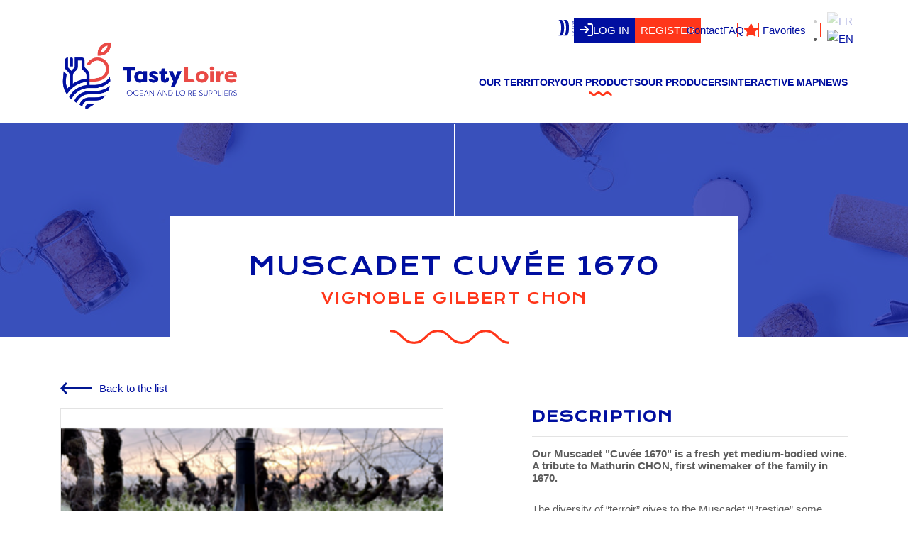

--- FILE ---
content_type: text/html; charset=UTF-8
request_url: https://tastyloire.com/produit/muscadet-cuvee-1670
body_size: 59158
content:
<!DOCTYPE html>
<html xmlns="http://www.w3.org/1999/xhtml" xml:lang="fr" lang="fr">

<head lang="en-US" prefix="og: https://ogp.me/ns#">
	<meta charset="UTF-8">
	<link rel="pingback" href="https://tastyloire.com/xmlrpc.php" />
	<meta name="viewport" content="width=device-width, initial-scale=1.0, minimum-scale=1.0, maximum-scale=1.0, user-scalable=no">
	<link rel="stylesheet" type="text/css" media="all" href="https://tastyloire.com/wp-content/themes/tastyloire/style.css" />
	<link rel="alternate" href="https://tastyloire.com/produit/muscadet-cuvee-1670" hreflang="fr" />
		<link rel="preconnect" href="https://fonts.googleapis.com">
	<link rel="preconnect" href="https://fonts.gstatic.com" crossorigin>
	<link href="https://fonts.googleapis.com/css2?family=Space+Grotesk:wght@300..700&display=swap" rel="stylesheet">
	<link rel="apple-touch-icon" sizes="180x180" href="/apple-touch-icon.png">
	<link rel="icon" type="image/png" sizes="32x32" href="/favicon-32x32.png">
	<link rel="icon" type="image/png" sizes="16x16" href="/favicon-16x16.png">
	<link rel="manifest" href="/site.webmanifest">
	<meta name="msapplication-TileColor" content="#da532c">
	<meta name="theme-color" content="#ffffff">
	<!-- AXEPTIO -->
	<script>
		window.axeptioSettings = {
			clientId: "62f3709e0b1924dc8f220185",
			cookiesVersion: "tastyloire-fr",
		};


		(function(d, s) {
			var t = d.getElementsByTagName(s)[0],
				e = d.createElement(s);
			e.async = true;
			e.src = "//static.axept.io/sdk.js";
			t.parentNode.insertBefore(e, t);
		})(document, "script");
	</script>
	<!-- GOOGLE ANALYTICS + GOOGLE TAG MANAGER -->
	<script>
		function launchYoutube() {
			document.querySelectorAll('[data-requires-youtube-consent]').forEach(el => {
				el.setAttribute('src', el.getAttribute('data-src'));
				el.style.display = "block";
				$('.miniature').hide();
				$('.avertissement').remove();
			});
		}

		function launchAntiYoutube() {
			document.querySelectorAll('[data-requires-youtube-consent]').forEach(el => {
				el.setAttribute('src', "");
				el.style.display = "none";
				$('.miniature').show();
				var div = document.createElement('div');
				div.setAttribute('class', 'avertissement');
				$(el).parent().append(div);

				var text = document.createElement('p');
				text.setAttribute('class', 'white');
				text.innerHTML = 'You must accept youtube cookies to see this video';

				var bouton = document.createElement('div');
				bouton.setAttribute('onclick', "window.axeptioSDK.requestConsent('Youtube')");
				bouton.setAttribute('class', 'btn btn_main');
				bouton.innerHTML = 'Accept';

				$(div).append(text);
				$(div).append(bouton);
			});
		}

		function launchMatomoAnalytics() {

			var _mtm = window._mtm = window._mtm || [];
			_mtm.push({
				'mtm.startTime': (new Date().getTime()),
				'event': 'mtm.Start'
			});
			var d = document,
				g = d.createElement('script'),
				s = d.getElementsByTagName('script')[0];
			g.async = true;
			g.src = 'https://tastyloire.com/2022/wp-content/uploads/matomo/container_SGLIsjrx.js';
			s.parentNode.insertBefore(g, s);

		}
		void 0 === window._axcb && (window._axcb = []);
		window._axcb.push(function(axeptio) {
			axeptio.on("cookies:complete", function(choices) {
				if (choices.matomo) {
					launchMatomoAnalytics();
				}

				if (choices.Youtube) {
					launchYoutube();
				} else {
					launchAntiYoutube();
				}
			});
		});
	</script>
	<!-- END GOOGLE ANALYTICS + GOOGLE TAG MANAGER -->

	<link rel="alternate" hreflang="fr" href="https://tastyloire.com/fr/produit/muscadet-cuvee-1670" />
<link rel="alternate" hreflang="en" href="https://tastyloire.com/produit/muscadet-cuvee-1670" />
<link rel="alternate" hreflang="x-default" href="https://tastyloire.com/produit/muscadet-cuvee-1670" />

<!-- Search Engine Optimization by Rank Math PRO - https://rankmath.com/ -->
<title>Muscadet Cuvée 1670 - Tasty Loire</title>
<meta name="description" content="The diversity of “terroir” gives to the Muscadet “Prestige” some complex aromas of grapefruit and dry fruits with some light flavors of aubepine, softly"/>
<meta name="robots" content="follow, index, max-snippet:-1, max-video-preview:-1, max-image-preview:large"/>
<link rel="canonical" href="https://tastyloire.com/produit/muscadet-cuvee-1670" />
<meta property="og:locale" content="en_US" />
<meta property="og:type" content="article" />
<meta property="og:title" content="Muscadet Cuvée 1670 - Tasty Loire" />
<meta property="og:description" content="The diversity of “terroir” gives to the Muscadet “Prestige” some complex aromas of grapefruit and dry fruits with some light flavors of aubepine, softly" />
<meta property="og:url" content="https://tastyloire.com/produit/muscadet-cuvee-1670" />
<meta property="og:site_name" content="Tasty Loire" />
<meta property="og:updated_time" content="2023-09-04T11:03:42+02:00" />
<meta name="twitter:card" content="summary_large_image" />
<meta name="twitter:title" content="Muscadet Cuvée 1670 - Tasty Loire" />
<meta name="twitter:description" content="The diversity of “terroir” gives to the Muscadet “Prestige” some complex aromas of grapefruit and dry fruits with some light flavors of aubepine, softly" />
<script type="application/ld+json" class="rank-math-schema-pro">{"@context":"https://schema.org","@graph":[{"@type":"BreadcrumbList","@id":"https://tastyloire.com/produit/muscadet-cuvee-1670#breadcrumb","itemListElement":[{"@type":"ListItem","position":"1","item":{"@id":"https://tastyloire.com/produit/muscadet-cuvee-1670","name":"Muscadet Cuv\u00e9e 1670"}}]}]}</script>
<!-- /Rank Math WordPress SEO plugin -->

<link rel="alternate" type="application/rss+xml" title="Tasty Loire &raquo; Feed" href="https://tastyloire.com/feed" />
<link rel="alternate" type="application/rss+xml" title="Tasty Loire &raquo; Comments Feed" href="https://tastyloire.com/comments/feed" />
<link rel="alternate" type="application/rss+xml" title="Tasty Loire &raquo; Muscadet Cuvée 1670 Comments Feed" href="https://tastyloire.com/produit/muscadet-cuvee-1670/feed" />
<link rel="alternate" title="oEmbed (JSON)" type="application/json+oembed" href="https://tastyloire.com/wp-json/oembed/1.0/embed?url=https%3A%2F%2Ftastyloire.com%2Fproduit%2Fmuscadet-cuvee-1670" />
<link rel="alternate" title="oEmbed (XML)" type="text/xml+oembed" href="https://tastyloire.com/wp-json/oembed/1.0/embed?url=https%3A%2F%2Ftastyloire.com%2Fproduit%2Fmuscadet-cuvee-1670&#038;format=xml" />
<style id='wp-img-auto-sizes-contain-inline-css' type='text/css'>
img:is([sizes=auto i],[sizes^="auto," i]){contain-intrinsic-size:3000px 1500px}
/*# sourceURL=wp-img-auto-sizes-contain-inline-css */
</style>
<style id='wp-emoji-styles-inline-css' type='text/css'>

	img.wp-smiley, img.emoji {
		display: inline !important;
		border: none !important;
		box-shadow: none !important;
		height: 1em !important;
		width: 1em !important;
		margin: 0 0.07em !important;
		vertical-align: -0.1em !important;
		background: none !important;
		padding: 0 !important;
	}
/*# sourceURL=wp-emoji-styles-inline-css */
</style>
<link rel='stylesheet' id='wp-block-library-css' href='https://tastyloire.com/wp-includes/css/dist/block-library/style.min.css?ver=6.9' type='text/css' media='all' />
<style id='global-styles-inline-css' type='text/css'>
:root{--wp--preset--aspect-ratio--square: 1;--wp--preset--aspect-ratio--4-3: 4/3;--wp--preset--aspect-ratio--3-4: 3/4;--wp--preset--aspect-ratio--3-2: 3/2;--wp--preset--aspect-ratio--2-3: 2/3;--wp--preset--aspect-ratio--16-9: 16/9;--wp--preset--aspect-ratio--9-16: 9/16;--wp--preset--color--black: #000000;--wp--preset--color--cyan-bluish-gray: #abb8c3;--wp--preset--color--white: #ffffff;--wp--preset--color--pale-pink: #f78da7;--wp--preset--color--vivid-red: #cf2e2e;--wp--preset--color--luminous-vivid-orange: #ff6900;--wp--preset--color--luminous-vivid-amber: #fcb900;--wp--preset--color--light-green-cyan: #7bdcb5;--wp--preset--color--vivid-green-cyan: #00d084;--wp--preset--color--pale-cyan-blue: #8ed1fc;--wp--preset--color--vivid-cyan-blue: #0693e3;--wp--preset--color--vivid-purple: #9b51e0;--wp--preset--gradient--vivid-cyan-blue-to-vivid-purple: linear-gradient(135deg,rgb(6,147,227) 0%,rgb(155,81,224) 100%);--wp--preset--gradient--light-green-cyan-to-vivid-green-cyan: linear-gradient(135deg,rgb(122,220,180) 0%,rgb(0,208,130) 100%);--wp--preset--gradient--luminous-vivid-amber-to-luminous-vivid-orange: linear-gradient(135deg,rgb(252,185,0) 0%,rgb(255,105,0) 100%);--wp--preset--gradient--luminous-vivid-orange-to-vivid-red: linear-gradient(135deg,rgb(255,105,0) 0%,rgb(207,46,46) 100%);--wp--preset--gradient--very-light-gray-to-cyan-bluish-gray: linear-gradient(135deg,rgb(238,238,238) 0%,rgb(169,184,195) 100%);--wp--preset--gradient--cool-to-warm-spectrum: linear-gradient(135deg,rgb(74,234,220) 0%,rgb(151,120,209) 20%,rgb(207,42,186) 40%,rgb(238,44,130) 60%,rgb(251,105,98) 80%,rgb(254,248,76) 100%);--wp--preset--gradient--blush-light-purple: linear-gradient(135deg,rgb(255,206,236) 0%,rgb(152,150,240) 100%);--wp--preset--gradient--blush-bordeaux: linear-gradient(135deg,rgb(254,205,165) 0%,rgb(254,45,45) 50%,rgb(107,0,62) 100%);--wp--preset--gradient--luminous-dusk: linear-gradient(135deg,rgb(255,203,112) 0%,rgb(199,81,192) 50%,rgb(65,88,208) 100%);--wp--preset--gradient--pale-ocean: linear-gradient(135deg,rgb(255,245,203) 0%,rgb(182,227,212) 50%,rgb(51,167,181) 100%);--wp--preset--gradient--electric-grass: linear-gradient(135deg,rgb(202,248,128) 0%,rgb(113,206,126) 100%);--wp--preset--gradient--midnight: linear-gradient(135deg,rgb(2,3,129) 0%,rgb(40,116,252) 100%);--wp--preset--font-size--small: 13px;--wp--preset--font-size--medium: 20px;--wp--preset--font-size--large: 36px;--wp--preset--font-size--x-large: 42px;--wp--preset--spacing--20: 0.44rem;--wp--preset--spacing--30: 0.67rem;--wp--preset--spacing--40: 1rem;--wp--preset--spacing--50: 1.5rem;--wp--preset--spacing--60: 2.25rem;--wp--preset--spacing--70: 3.38rem;--wp--preset--spacing--80: 5.06rem;--wp--preset--shadow--natural: 6px 6px 9px rgba(0, 0, 0, 0.2);--wp--preset--shadow--deep: 12px 12px 50px rgba(0, 0, 0, 0.4);--wp--preset--shadow--sharp: 6px 6px 0px rgba(0, 0, 0, 0.2);--wp--preset--shadow--outlined: 6px 6px 0px -3px rgb(255, 255, 255), 6px 6px rgb(0, 0, 0);--wp--preset--shadow--crisp: 6px 6px 0px rgb(0, 0, 0);}:where(.is-layout-flex){gap: 0.5em;}:where(.is-layout-grid){gap: 0.5em;}body .is-layout-flex{display: flex;}.is-layout-flex{flex-wrap: wrap;align-items: center;}.is-layout-flex > :is(*, div){margin: 0;}body .is-layout-grid{display: grid;}.is-layout-grid > :is(*, div){margin: 0;}:where(.wp-block-columns.is-layout-flex){gap: 2em;}:where(.wp-block-columns.is-layout-grid){gap: 2em;}:where(.wp-block-post-template.is-layout-flex){gap: 1.25em;}:where(.wp-block-post-template.is-layout-grid){gap: 1.25em;}.has-black-color{color: var(--wp--preset--color--black) !important;}.has-cyan-bluish-gray-color{color: var(--wp--preset--color--cyan-bluish-gray) !important;}.has-white-color{color: var(--wp--preset--color--white) !important;}.has-pale-pink-color{color: var(--wp--preset--color--pale-pink) !important;}.has-vivid-red-color{color: var(--wp--preset--color--vivid-red) !important;}.has-luminous-vivid-orange-color{color: var(--wp--preset--color--luminous-vivid-orange) !important;}.has-luminous-vivid-amber-color{color: var(--wp--preset--color--luminous-vivid-amber) !important;}.has-light-green-cyan-color{color: var(--wp--preset--color--light-green-cyan) !important;}.has-vivid-green-cyan-color{color: var(--wp--preset--color--vivid-green-cyan) !important;}.has-pale-cyan-blue-color{color: var(--wp--preset--color--pale-cyan-blue) !important;}.has-vivid-cyan-blue-color{color: var(--wp--preset--color--vivid-cyan-blue) !important;}.has-vivid-purple-color{color: var(--wp--preset--color--vivid-purple) !important;}.has-black-background-color{background-color: var(--wp--preset--color--black) !important;}.has-cyan-bluish-gray-background-color{background-color: var(--wp--preset--color--cyan-bluish-gray) !important;}.has-white-background-color{background-color: var(--wp--preset--color--white) !important;}.has-pale-pink-background-color{background-color: var(--wp--preset--color--pale-pink) !important;}.has-vivid-red-background-color{background-color: var(--wp--preset--color--vivid-red) !important;}.has-luminous-vivid-orange-background-color{background-color: var(--wp--preset--color--luminous-vivid-orange) !important;}.has-luminous-vivid-amber-background-color{background-color: var(--wp--preset--color--luminous-vivid-amber) !important;}.has-light-green-cyan-background-color{background-color: var(--wp--preset--color--light-green-cyan) !important;}.has-vivid-green-cyan-background-color{background-color: var(--wp--preset--color--vivid-green-cyan) !important;}.has-pale-cyan-blue-background-color{background-color: var(--wp--preset--color--pale-cyan-blue) !important;}.has-vivid-cyan-blue-background-color{background-color: var(--wp--preset--color--vivid-cyan-blue) !important;}.has-vivid-purple-background-color{background-color: var(--wp--preset--color--vivid-purple) !important;}.has-black-border-color{border-color: var(--wp--preset--color--black) !important;}.has-cyan-bluish-gray-border-color{border-color: var(--wp--preset--color--cyan-bluish-gray) !important;}.has-white-border-color{border-color: var(--wp--preset--color--white) !important;}.has-pale-pink-border-color{border-color: var(--wp--preset--color--pale-pink) !important;}.has-vivid-red-border-color{border-color: var(--wp--preset--color--vivid-red) !important;}.has-luminous-vivid-orange-border-color{border-color: var(--wp--preset--color--luminous-vivid-orange) !important;}.has-luminous-vivid-amber-border-color{border-color: var(--wp--preset--color--luminous-vivid-amber) !important;}.has-light-green-cyan-border-color{border-color: var(--wp--preset--color--light-green-cyan) !important;}.has-vivid-green-cyan-border-color{border-color: var(--wp--preset--color--vivid-green-cyan) !important;}.has-pale-cyan-blue-border-color{border-color: var(--wp--preset--color--pale-cyan-blue) !important;}.has-vivid-cyan-blue-border-color{border-color: var(--wp--preset--color--vivid-cyan-blue) !important;}.has-vivid-purple-border-color{border-color: var(--wp--preset--color--vivid-purple) !important;}.has-vivid-cyan-blue-to-vivid-purple-gradient-background{background: var(--wp--preset--gradient--vivid-cyan-blue-to-vivid-purple) !important;}.has-light-green-cyan-to-vivid-green-cyan-gradient-background{background: var(--wp--preset--gradient--light-green-cyan-to-vivid-green-cyan) !important;}.has-luminous-vivid-amber-to-luminous-vivid-orange-gradient-background{background: var(--wp--preset--gradient--luminous-vivid-amber-to-luminous-vivid-orange) !important;}.has-luminous-vivid-orange-to-vivid-red-gradient-background{background: var(--wp--preset--gradient--luminous-vivid-orange-to-vivid-red) !important;}.has-very-light-gray-to-cyan-bluish-gray-gradient-background{background: var(--wp--preset--gradient--very-light-gray-to-cyan-bluish-gray) !important;}.has-cool-to-warm-spectrum-gradient-background{background: var(--wp--preset--gradient--cool-to-warm-spectrum) !important;}.has-blush-light-purple-gradient-background{background: var(--wp--preset--gradient--blush-light-purple) !important;}.has-blush-bordeaux-gradient-background{background: var(--wp--preset--gradient--blush-bordeaux) !important;}.has-luminous-dusk-gradient-background{background: var(--wp--preset--gradient--luminous-dusk) !important;}.has-pale-ocean-gradient-background{background: var(--wp--preset--gradient--pale-ocean) !important;}.has-electric-grass-gradient-background{background: var(--wp--preset--gradient--electric-grass) !important;}.has-midnight-gradient-background{background: var(--wp--preset--gradient--midnight) !important;}.has-small-font-size{font-size: var(--wp--preset--font-size--small) !important;}.has-medium-font-size{font-size: var(--wp--preset--font-size--medium) !important;}.has-large-font-size{font-size: var(--wp--preset--font-size--large) !important;}.has-x-large-font-size{font-size: var(--wp--preset--font-size--x-large) !important;}
/*# sourceURL=global-styles-inline-css */
</style>

<style id='classic-theme-styles-inline-css' type='text/css'>
/*! This file is auto-generated */
.wp-block-button__link{color:#fff;background-color:#32373c;border-radius:9999px;box-shadow:none;text-decoration:none;padding:calc(.667em + 2px) calc(1.333em + 2px);font-size:1.125em}.wp-block-file__button{background:#32373c;color:#fff;text-decoration:none}
/*# sourceURL=/wp-includes/css/classic-themes.min.css */
</style>
<link rel='stylesheet' id='contact-form-7-css' href='https://tastyloire.com/wp-content/plugins/contact-form-7/includes/css/styles.css?ver=6.1.4' type='text/css' media='all' />
<link rel='stylesheet' id='wpml-legacy-horizontal-list-0-css' href='https://tastyloire.com/wp-content/plugins/sitepress-multilingual-cms/templates/language-switchers/legacy-list-horizontal/style.min.css?ver=1' type='text/css' media='all' />
<link rel='stylesheet' id='bootstrap-css' href='https://tastyloire.com/wp-content/themes/tastyloire/purged/bootstrap-grid.min.css' type='text/css' media='all' />
<link rel='stylesheet' id='fancybox-css' href='https://tastyloire.com/wp-content/themes/tastyloire/js/fancybox/dist/jquery.fancybox.css' type='text/css' media='print' onload="this.onload=null;this.media='all'" />
<link rel='stylesheet' id='custom-css' href='https://tastyloire.com/wp-content/themes/tastyloire/purged/custom.css' type='text/css' media='all' />
<link rel='stylesheet' id='main-css' href='https://tastyloire.com/wp-content/themes/tastyloire/css/main.css?ver=1756305415' type='text/css' media='all' />
<link rel='stylesheet' id='swiper-css' href='https://tastyloire.com/wp-content/themes/tastyloire/purged/swiper-bundle.min.css' type='text/css' media='print' onload="this.onload=null;this.media='all'" />
<link rel='stylesheet' id='sib-front-css-css' href='https://tastyloire.com/wp-content/plugins/mailin/css/mailin-front.css?ver=6.9' type='text/css' media='all' />
<script type="text/javascript" src="https://tastyloire.com/wp-content/themes/tastyloire/js/jquery-3.6.0.min.js" id="jquery-js"></script>
<script type="text/javascript" id="wpml-cookie-js-extra">
/* <![CDATA[ */
var wpml_cookies = {"wp-wpml_current_language":{"value":"en","expires":1,"path":"/"}};
var wpml_cookies = {"wp-wpml_current_language":{"value":"en","expires":1,"path":"/"}};
//# sourceURL=wpml-cookie-js-extra
/* ]]> */
</script>
<script type="text/javascript" src="https://tastyloire.com/wp-content/plugins/sitepress-multilingual-cms/res/js/cookies/language-cookie.js?ver=486900" id="wpml-cookie-js" defer="defer" data-wp-strategy="defer"></script>
<script type="text/javascript" src="https://tastyloire.com/wp-content/themes/tastyloire/js/rellax/rellax.min.js" id="relax-js"></script>
<script type="text/javascript" id="sib-front-js-js-extra">
/* <![CDATA[ */
var sibErrMsg = {"invalidMail":"Please fill out valid email address","requiredField":"Please fill out required fields","invalidDateFormat":"Please fill out valid date format","invalidSMSFormat":"Please fill out valid phone number"};
var ajax_sib_front_object = {"ajax_url":"https://tastyloire.com/wp-admin/admin-ajax.php","ajax_nonce":"17cc7246e8","flag_url":"https://tastyloire.com/wp-content/plugins/mailin/img/flags/"};
//# sourceURL=sib-front-js-js-extra
/* ]]> */
</script>
<script type="text/javascript" src="https://tastyloire.com/wp-content/plugins/mailin/js/mailin-front.js?ver=1768816233" id="sib-front-js-js"></script>
<link rel="https://api.w.org/" href="https://tastyloire.com/wp-json/" /><link rel="EditURI" type="application/rsd+xml" title="RSD" href="https://tastyloire.com/xmlrpc.php?rsd" />
<link rel='shortlink' href='https://tastyloire.com/?p=39022' />
<meta name="generator" content="WPML ver:4.8.6 stt:1,4;" />
<link rel='stylesheet' id='dashicons-css' href='https://tastyloire.com/wp-includes/css/dashicons.min.css?ver=6.9' type='text/css' media='all' />
<link rel='stylesheet' id='acf-global-css' href='https://tastyloire.com/wp-content/plugins/advanced-custom-fields-pro/assets/build/css/acf-global.min.css?ver=6.7.0.2' type='text/css' media='all' />
<link rel='stylesheet' id='acf-input-css' href='https://tastyloire.com/wp-content/plugins/advanced-custom-fields-pro/assets/build/css/acf-input.min.css?ver=6.7.0.2' type='text/css' media='all' />
<link rel='stylesheet' id='acf-pro-input-css' href='https://tastyloire.com/wp-content/plugins/advanced-custom-fields-pro/assets/build/css/pro/acf-pro-input.min.css?ver=6.7.0.2' type='text/css' media='all' />
<link rel='stylesheet' id='select2-css' href='https://tastyloire.com/wp-content/plugins/advanced-custom-fields-pro/assets/inc/select2/4/select2.min.css?ver=4.0.13' type='text/css' media='all' />
<link rel='stylesheet' id='acf-datepicker-css' href='https://tastyloire.com/wp-content/plugins/advanced-custom-fields-pro/assets/inc/datepicker/jquery-ui.min.css?ver=1.11.4' type='text/css' media='all' />
<link rel='stylesheet' id='acf-timepicker-css' href='https://tastyloire.com/wp-content/plugins/advanced-custom-fields-pro/assets/inc/timepicker/jquery-ui-timepicker-addon.min.css?ver=1.6.1' type='text/css' media='all' />
<link rel='stylesheet' id='wp-color-picker-css' href='https://tastyloire.com/wp-admin/css/color-picker.min.css?ver=6.9' type='text/css' media='all' />
<link rel='stylesheet' id='buttons-css' href='https://tastyloire.com/wp-includes/css/buttons.min.css?ver=6.9' type='text/css' media='all' />
<link rel='stylesheet' id='mediaelement-css' href='https://tastyloire.com/wp-includes/js/mediaelement/mediaelementplayer-legacy.min.css?ver=4.2.17' type='text/css' media='all' />
<link rel='stylesheet' id='wp-mediaelement-css' href='https://tastyloire.com/wp-includes/js/mediaelement/wp-mediaelement.min.css?ver=6.9' type='text/css' media='all' />
<link rel='stylesheet' id='media-views-css' href='https://tastyloire.com/wp-includes/css/media-views.min.css?ver=6.9' type='text/css' media='all' />
<link rel='stylesheet' id='imgareaselect-css' href='https://tastyloire.com/wp-includes/js/imgareaselect/imgareaselect.css?ver=0.9.8' type='text/css' media='all' />
<link rel='stylesheet' id='acf-image-aspect-ratio-crop-css' href='https://tastyloire.com/wp-content/plugins/acf-image-aspect-ratio-crop/assets/dist/input-style.css?ver=6.0.5' type='text/css' media='all' />
<link rel='stylesheet' id='leaflet-css' href='https://tastyloire.com/wp-content/plugins/acf-openstreetmap-field/assets/css/acf-osm-leaflet.css?ver=1.6.1' type='text/css' media='all' />
<link rel='stylesheet' id='acf-input-osm-css' href='https://tastyloire.com/wp-content/plugins/acf-openstreetmap-field/assets/css/acf-input-osm.css?ver=1.6.1' type='text/css' media='all' />
</head>
<!-- Google Tag Manager (noscript) -->
<!-- <noscript><iframe src="https://www.googletagmanager.com/ns.html?id=GTM-TKL4TQR"
height="0" width="0" style="display:none;visibility:hidden"></iframe></noscript> -->
<!-- End Google Tag Manager (noscript) -->

<body data-rsssl=1 class="wp-singular produit-template-default single single-produit postid-39022 wp-theme-tastyloire">
		<header>
		<div class="container header_desktop ">
						<div class="row">
				<div class="col-10 offset-2 top_header">
					<a href="https://www.paysdelaloire.fr" target="_blank" class="logo_pdl">
						<img src="https://tastyloire.com/wp-content/themes/tastyloire/images/logo_rpl_b.svg" alt="Logo Région Pays de la Loire" loading="lazy" width="47" height="28">
					</a>
											<div class="buttons_log">
							<a class="light connexion log_in">
								<svg xmlns="http://www.w3.org/2000/svg" width="18.941" height="18.941" viewBox="0 0 18.941 18.941">
									<g id="Icon_feather-download" data-name="Icon feather-download" transform="translate(-3.5 22.441) rotate(-90)">
										<path id="Tracé_5171" data-name="Tracé 5171" d="M21.441,22.5v3.765a1.882,1.882,0,0,1-1.882,1.882H6.382A1.882,1.882,0,0,1,4.5,26.265V22.5" transform="translate(0 -6.706)" fill="none" stroke="#fff" stroke-linecap="round" stroke-linejoin="round" stroke-width="2" />
										<path id="Tracé_5172" data-name="Tracé 5172" d="M10.5,15l4.706,4.706L19.912,15" transform="translate(-2.235 -3.912)" fill="none" stroke="#fff" stroke-linecap="round" stroke-linejoin="round" stroke-width="2" />
										<path id="Tracé_5173" data-name="Tracé 5173" d="M18,15.794V4.5" transform="translate(-5.029)" fill="none" stroke="#fff" stroke-linecap="round" stroke-linejoin="round" stroke-width="2" />
									</g>
								</svg>
								LOG IN							</a>
							<a class="light inscription noafter register">
								REGISTER							</a>
						</div>
										<a href="https://tastyloire.com/contact" class="light">Contact</a>
					<a href="https://tastyloire.com/faq" class="light">FAQ</a>
					<a href="https://tastyloire.com/favorites" class="light d-flex align-items_center">
						<img class="mr-2" src="https://tastyloire.com/wp-content/themes/tastyloire/images/icon_fav_r.svg" alt="Icone favoris" />
						Favorites					</a>

					
<div class="wpml-ls-statics-shortcode_actions wpml-ls wpml-ls-legacy-list-horizontal">
	<ul role="menu"><li class="wpml-ls-slot-shortcode_actions wpml-ls-item wpml-ls-item-fr wpml-ls-first-item wpml-ls-item-legacy-list-horizontal" role="none">
				<a href="https://tastyloire.com/fr/produit/muscadet-cuvee-1670" class="wpml-ls-link" role="menuitem"  aria-label="Switch to FR" title="Switch to FR" >
                                                        <img
            class="wpml-ls-flag"
            src="https://tastyloire.com/wp-content/plugins/sitepress-multilingual-cms/res/flags/fr.png"
            alt="FR"
            width=18
            height=12
    /></a>
			</li><li class="wpml-ls-slot-shortcode_actions wpml-ls-item wpml-ls-item-en wpml-ls-current-language wpml-ls-last-item wpml-ls-item-legacy-list-horizontal" role="none">
				<a href="https://tastyloire.com/produit/muscadet-cuvee-1670" class="wpml-ls-link" role="menuitem" >
                                                        <img
            class="wpml-ls-flag"
            src="https://tastyloire.com/wp-content/plugins/sitepress-multilingual-cms/res/flags/en.png"
            alt="EN"
            width=18
            height=12
    /></a>
			</li></ul>
</div>
				</div>
				<div class="col-3 logo">
					<a href="https://tastyloire.com">
						<img src="https://tastyloire.com/wp-content/themes/tastyloire/images/logo.svg" alt='Logo' loading="lazy" />
					</a>
				</div>
				<div class="col-12 col-lg-9 bottom_header">
					<div class="semibold territory_menu">
						<p>OUR TERRITORY</p>
						<ul class="sous_menu_mobile">
							<li><a href="https://tastyloire.com/tasty-region">TASTY REGION</a></li>
							<li><a href="https://tastyloire.com/tasty-food">TASTY FOOD</a></li>
							<li><a href="https://tastyloire.com/tasty-wine">TASTY WINE</a></li>
						</ul>
					</div>
					<div class="semibold menu_deroulant">
						<p class="active">Our products</p>
						<div class="row menu_product">
							<div class="col-4">
																<div class="title_head">
									<img src="https://tastyloire.com/wp-content/themes/tastyloire/images/icon_food_r.svg" alt="Icon food" loading="lazy" />
									<a href="https://tastyloire.com/food-and-beverage" class="titrefont">FOOD AND BEVERAGES</a>
								</div>
								<hr>
								<div>
																																																																																							<a href="https://tastyloire.com/food-and-beverage?term_id=471">Bakery, viennoiserie, pastry</a>
																																								<a href="https://tastyloire.com/food-and-beverage?term_id=17">Ingredients</a>
																																																																																																																																							<a href="https://tastyloire.com/food-and-beverage?term_id=9">Fruits and Vegetables</a>
																																																																																																	<a href="https://tastyloire.com/food-and-beverage?term_id=10">Dairy products</a>
																																																																																																																																																																													<a href="https://tastyloire.com/food-and-beverage?term_id=11">Meat and offals</a>
																																																																																																																																																																													<a href="https://tastyloire.com/food-and-beverage?term_id=12">Groceries and delicatessen</a>
																																																																														<a href="https://tastyloire.com/food-and-beverage?term_id=13">Sweet groceries</a>
																																																																																																																																																																																																																																						<a href="https://tastyloire.com/food-and-beverage?term_id=14">Fish and seafood</a>
																																																																																																																				<a href="https://tastyloire.com/food-and-beverage?term_id=15">Cured and saled meat</a>
																																																																														<a href="https://tastyloire.com/food-and-beverage?term_id=16">Ready to eat meals</a>
																																								<a href="https://tastyloire.com/food-and-beverage?term_id=18">Non-alcoholic beverages</a>
																																																																																																																																							<a href="https://tastyloire.com/food-and-beverage?term_id=19">Health and Baby food</a>
																																																																																																																																							<a href="https://tastyloire.com/food-and-beverage?term_id=20">Other</a>
																											</div>
							</div>
							<div class="col-4">
																<div class="title_head">
									<img src="https://tastyloire.com/wp-content/themes/tastyloire/images/icon_wine_r.svg" alt="Icon food" loading="lazy" />
									<a href="https://tastyloire.com/wines-spirits-and-craft-drinks" class="titrefont">Wines, Spirits <br>and Craft drinks</a>
								</div>
								<hr>
								<div>
																																																																																																																																																																																																																																															<a href="https://tastyloire.com/wines-spirits-and-craft-drinks?term_id=98">Wines</a>
																																																																																																																																																																																																																																																																																																																																																																																																																																																																																																																																																																																																																																																																																																																																																																																																																																																																																																																																																																																																																																																																																																																																																																																																																																																																																																																																																																	<a href="https://tastyloire.com/wines-spirits-and-craft-drinks?term_id=92">Craft beers</a>
																																								<a href="https://tastyloire.com/wines-spirits-and-craft-drinks?term_id=93">Craft ciders</a>
																																								<a href="https://tastyloire.com/wines-spirits-and-craft-drinks?term_id=94">Spirits</a>
																											</div>
							</div>
							<div class="col-4">
																<div class="title_head">
									<img src="https://tastyloire.com/wp-content/themes/tastyloire/images/icon_other_r.svg" alt="Icon food" loading="lazy" />
									<a href="https://tastyloire.com/other" class="titrefont">OTHER</a>
								</div>
								<hr>
								<div>
																														<a href="https://tastyloire.com/other?term_id=39">Cosmetics</a>
																																								<a href="https://tastyloire.com/other?term_id=40">Processing and services</a>
																																																																																				</div>
							</div>
						</div>
					</div>
					<a href="https://tastyloire.com/our-producers" class="semibold ">
						Our producers					</a>
					<a class="semibold interactive_map_head " href="https://tastyloire.com/interactive-map">
						Interactive map					</a>
					<a href="https://tastyloire.com/news" class="semibold ">
						News					</a>
				</div>
			</div>
		</div>
		<div class="header_mobile ">
			<div class="nav_header_mobile container">
								<div>
					<a href="https://tastyloire.com/contact" class="rdv_mobile">
						<svg xmlns="http://www.w3.org/2000/svg" width="41.221" height="32.521" viewBox="0 0 41.221 32.521">
							<g id="Icon_feather-mail" data-name="Icon feather-mail" transform="translate(-0.215 -4)">
								<path id="Tracé_5138" data-name="Tracé 5138" d="M6.565,6H35.086a3.576,3.576,0,0,1,3.565,3.565v21.39a3.576,3.576,0,0,1-3.565,3.565H6.565A3.576,3.576,0,0,1,3,30.955V9.565A3.576,3.576,0,0,1,6.565,6Z" fill="none" stroke="#000fa0" stroke-linecap="round" stroke-linejoin="round" stroke-width="4" />
								<path id="Tracé_5139" data-name="Tracé 5139" d="M38.651,9,20.825,21.478,3,9" transform="translate(0 0.565)" fill="none" stroke="#000fa0" stroke-linecap="round" stroke-linejoin="round" stroke-width="4" />
							</g>
						</svg>
					</a>
					<a class="logo" href="https://tastyloire.com">
						<img src="https://tastyloire.com/wp-content/themes/tastyloire/images/logo_mobile.svg" alt="Logo" loading="lazy" />
					</a>
					<a class="icon_burger" href="">
						<div></div>
						<div></div>
						<div></div>
					</a>
				</div>
			</div>
			<div class="menu_burger">
				<div class="nav_header_mobile container">
					<a class="logo" href="https://tastyloire.com">
						<img src="https://tastyloire.com/wp-content/themes/tastyloire/images/logo_footer.svg" alt="Logo" loading="lazy" />
					</a>
					<a href="https://tastyloire.com/produit/muscadet-cuvee-1670" class="rdv_mobile">
						<svg xmlns="http://www.w3.org/2000/svg" width="41.221" height="32.521" viewBox="0 0 41.221 32.521">
							<g id="Icon_feather-mail" data-name="Icon feather-mail" transform="translate(-0.215 -4)">
								<path id="Tracé_5138" data-name="Tracé 5138" d="M6.565,6H35.086a3.576,3.576,0,0,1,3.565,3.565v21.39a3.576,3.576,0,0,1-3.565,3.565H6.565A3.576,3.576,0,0,1,3,30.955V9.565A3.576,3.576,0,0,1,6.565,6Z" fill="none" stroke="#000fa0" stroke-linecap="round" stroke-linejoin="round" stroke-width="4" />
								<path id="Tracé_5139" data-name="Tracé 5139" d="M38.651,9,20.825,21.478,3,9" transform="translate(0 0.565)" fill="none" stroke="#000fa0" stroke-linecap="round" stroke-linejoin="round" stroke-width="4" />
							</g>
						</svg>
					</a>
					<a class="icon_burger" href="">
						<div></div>
						<div></div>
						<div></div>
					</a>
				</div>
				<div class="container">
					<div id="burger_top">
						<ul>
							<li id="menu_mobile_1" class="joaillerie_menu menu_deroulant_mobile">
								<p>OUR TERRITORY</p>
								<ul class="sous_menu_mobile">
									<li><a href="https://tastyloire.com/tasty-region">Tasty region</a></li>
									<li><a href="https://tastyloire.com/tasty-food">Tasty food</a></li>
									<li><a href="https://tastyloire.com/tasty-wine">Tasty Wines, Spirits and Crafts</a></li>
								</ul>
							</li>
							<span class="separator"></span>
							<li id="menu_mobile_2" class="menu_deroulant_mobile">
								<p class="d-flex flex-column">OUR PRODUCTS</p>
								<ul class="sous_menu_mobile">
									<li class="menu_depliant_mobile" menu="menu_food"><a>FOOD AND BEVARAGES</a></li>
									<li class="menu_depliant_mobile" menu="menu_wine"><a>WINES, SPIRITS AND CRAFT DRINKS</a></li>
									<li class="menu_depliant_mobile" menu="menu_other"><a>OTHER</a></li>
								</ul>
							</li>
							<span class="separator"></span>
							<li><a href="https://tastyloire.com/our-producers">OUR PRODUCERS</a></li>
							<span class="separator"></span>
							<li><a href="https://tastyloire.com/news">NEWS</a></li>
							<span class="separator"></span>
							<li><a href="https://tastyloire.com/faq">FAQ</a></li>
							<span class="separator"></span>
							<li><a class="light" href="https://tastyloire.com/legal-notices">LEGAL NOTICES</a></li>
						</ul>
					</div>
					<div id="burger_bottom">
						<div class="mx-auto mb-3">
							
<div class="wpml-ls-statics-shortcode_actions wpml-ls wpml-ls-legacy-list-horizontal">
	<ul role="menu"><li class="wpml-ls-slot-shortcode_actions wpml-ls-item wpml-ls-item-fr wpml-ls-first-item wpml-ls-item-legacy-list-horizontal" role="none">
				<a href="https://tastyloire.com/fr/produit/muscadet-cuvee-1670" class="wpml-ls-link" role="menuitem"  aria-label="Switch to FR" title="Switch to FR" >
                                                        <img
            class="wpml-ls-flag"
            src="https://tastyloire.com/wp-content/plugins/sitepress-multilingual-cms/res/flags/fr.png"
            alt="FR"
            width=18
            height=12
    /></a>
			</li><li class="wpml-ls-slot-shortcode_actions wpml-ls-item wpml-ls-item-en wpml-ls-current-language wpml-ls-last-item wpml-ls-item-legacy-list-horizontal" role="none">
				<a href="https://tastyloire.com/produit/muscadet-cuvee-1670" class="wpml-ls-link" role="menuitem" >
                                                        <img
            class="wpml-ls-flag"
            src="https://tastyloire.com/wp-content/plugins/sitepress-multilingual-cms/res/flags/en.png"
            alt="EN"
            width=18
            height=12
    /></a>
			</li></ul>
</div>
						</div>
						<a href="https://tastyloire.com/favorites" class="fav titrefont">
							<svg xmlns="http://www.w3.org/2000/svg" width="20.539" height="19.735" viewBox="0 0 20.539 19.735">
								<g id="Groupe_5445" data-name="Groupe 5445" transform="translate(20631.766 14889.59)">
									<path id="Icon_awesome-star" data-name="Icon awesome-star" d="M9.7.615,7.442,5.194l-5.053.737a1.107,1.107,0,0,0-.612,1.888l3.656,3.562-.865,5.032a1.106,1.106,0,0,0,1.6,1.166l4.52-2.376,4.52,2.376a1.107,1.107,0,0,0,1.6-1.166l-.865-5.032,3.656-3.562A1.107,1.107,0,0,0,19,5.931l-5.053-.737L11.686.615A1.108,1.108,0,0,0,9.7.615Z" transform="translate(-20632.189 -14888.589)" fill="#ff361a" />
									<path id="Icon_awesome-star-2" data-name="Icon awesome-star" d="M9.7.615,7.442,5.194l-5.053.737a1.107,1.107,0,0,0-.612,1.888l3.656,3.562-.865,5.032a1.106,1.106,0,0,0,1.6,1.166l4.52-2.376,4.52,2.376a1.107,1.107,0,0,0,1.6-1.166l-.865-5.032,3.656-3.562A1.107,1.107,0,0,0,19,5.931l-5.053-.737L11.686.615A1.108,1.108,0,0,0,9.7.615Z" transform="translate(-20632.189 -14888.589)" fill="none" stroke="#ff361a" stroke-width="2" />
								</g>
							</svg>
							FAVORITES						</a>
						<div class="btns">
															<a class="light connexion log_in">
									<svg xmlns="http://www.w3.org/2000/svg" width="18.941" height="18.941" viewBox="0 0 18.941 18.941">
										<g id="Icon_feather-download" data-name="Icon feather-download" transform="translate(-3.5 22.441) rotate(-90)">
											<path id="Tracé_5171" data-name="Tracé 5171" d="M21.441,22.5v3.765a1.882,1.882,0,0,1-1.882,1.882H6.382A1.882,1.882,0,0,1,4.5,26.265V22.5" transform="translate(0 -6.706)" fill="none" stroke="#000FA0" stroke-linecap="round" stroke-linejoin="round" stroke-width="2" />
											<path id="Tracé_5172" data-name="Tracé 5172" d="M10.5,15l4.706,4.706L19.912,15" transform="translate(-2.235 -3.912)" fill="none" stroke="#000FA0" stroke-linecap="round" stroke-linejoin="round" stroke-width="2" />
											<path id="Tracé_5173" data-name="Tracé 5173" d="M18,15.794V4.5" transform="translate(-5.029)" fill="none" stroke="#000FA0" stroke-linecap="round" stroke-linejoin="round" stroke-width="2" />
										</g>
									</svg>
									LOG IN								</a>
								<a class="light inscription noafter register">
									REGISTER								</a>
													</div>
						<div class="rsx">
															<a href="https://www.youtube.com/channel/UCoHVxIMMnprSR9EkcG5Trhw" target="blank">
									<svg xmlns="http://www.w3.org/2000/svg" width="31" height="31" viewBox="0 0 31 31">
										<g id="Groupe_5533" data-name="Groupe 5533" transform="translate(-1281 -7387)">
											<circle id="Ellipse_73" data-name="Ellipse 73" cx="15.5" cy="15.5" r="15.5" transform="translate(1281 7387)" fill="#fff" />
											<g id="youtube-svgrepo-com_1_" data-name="youtube-svgrepo-com(1)" transform="translate(1288.166 7329.21)">
												<path id="Tracé_5387" data-name="Tracé 5387" d="M13.205,67.393H3.462A3.462,3.462,0,0,0,0,70.854v4.871a3.461,3.461,0,0,0,3.462,3.462h9.744a3.461,3.461,0,0,0,3.462-3.462V70.854A3.462,3.462,0,0,0,13.205,67.393Zm-2.341,6.134L6.307,75.7a.183.183,0,0,1-.262-.165V71.052a.183.183,0,0,1,.266-.163l4.558,2.31A.183.183,0,0,1,10.864,73.527Z" transform="translate(0)" fill="#0312a0" />
											</g>
										</g>
									</svg>
								</a>
																																				<a href="https://www.linkedin.com/company/tastyloire/" target="blank">
									<svg xmlns="http://www.w3.org/2000/svg" width="30" height="30" viewBox="0 0 30 30">
										<g transform="translate(0 -0.361)">
											<path d="M15,0A15,15,0,1,1,0,15,15,15,0,0,1,15,0Z" transform="translate(0 0.361)" fill="#fff" />
											<path d="M2.894,12.931H.214V4.3H2.894ZM1.553,3.121A1.56,1.56,0,1,1,3.105,1.553,1.566,1.566,0,0,1,1.553,3.121Zm11.375,9.811H10.253v-4.2c0-1-.02-2.286-1.394-2.286-1.394,0-1.607,1.088-1.607,2.214v4.275H4.574V4.3H7.145V5.476h.038A2.817,2.817,0,0,1,9.719,4.082c2.713,0,3.212,1.787,3.212,4.107v4.742Z" transform="translate(8.748 8.025)" fill="#000fa0" />
										</g>
									</svg>
								</a>
													</div>
					</div>
				</div>
			</div>
			<div class="menu_food">
				<div class="container">
					<div class="head_menu">
						<p class="title_burger arrow_left menu_depliant_mobile" menu="menu_food">BACK</p>
					</div>
					<div class="row">
						<ul>
																																																																																																					<li><a class="titrefont" href="https://tastyloire.com/food-and-beverage?term_id=471">Bakery, viennoiserie, pastry</a></lI>
																																								<li><a class="titrefont" href="https://tastyloire.com/food-and-beverage?term_id=17">Ingredients</a></lI>
																																																																																																																																																											<li><a class="titrefont" href="https://tastyloire.com/food-and-beverage?term_id=9">Fruits and Vegetables</a></lI>
																																																																																																													<li><a class="titrefont" href="https://tastyloire.com/food-and-beverage?term_id=10">Dairy products</a></lI>
																																																																																																																																																																																																									<li><a class="titrefont" href="https://tastyloire.com/food-and-beverage?term_id=11">Meat and offals</a></lI>
																																																																																																																																																																																																									<li><a class="titrefont" href="https://tastyloire.com/food-and-beverage?term_id=12">Groceries and delicatessen</a></lI>
																																																																																						<li><a class="titrefont" href="https://tastyloire.com/food-and-beverage?term_id=13">Sweet groceries</a></lI>
																																																																																																																																																																																																																																																																														<li><a class="titrefont" href="https://tastyloire.com/food-and-beverage?term_id=14">Fish and seafood</a></lI>
																																																																																																																																				<li><a class="titrefont" href="https://tastyloire.com/food-and-beverage?term_id=15">Cured and saled meat</a></lI>
																																																																																						<li><a class="titrefont" href="https://tastyloire.com/food-and-beverage?term_id=16">Ready to eat meals</a></lI>
																																								<li><a class="titrefont" href="https://tastyloire.com/food-and-beverage?term_id=18">Non-alcoholic beverages</a></lI>
																																																																																																																																																											<li><a class="titrefont" href="https://tastyloire.com/food-and-beverage?term_id=19">Health and Baby food</a></lI>
																																																																																																																																																											<li><a class="titrefont" href="https://tastyloire.com/food-and-beverage?term_id=20">Other</a></lI>
																					</ul>
					</div>
				</div>
			</div>
			<div class="menu_wine">
				<div class="container">
					<div class="head_menu">
						<p class="title_burger arrow_left menu_depliant_mobile" menu="menu_wine">BACK</p>
					</div>
					<div class="row">
						<ul>
																																																																																																																																																																																																																																																																																													<li><a class="titrefont" href="https://tastyloire.com/wines-spirits-and-craft-drinks?term_id=98">Wines</a></lI>
																																																																																																																																																																																																																																																																																																																																																																																																																																																																																																																																																																																																																																																																																																																																																																																																																																																																																																																																																																																																																																																																																																																																																																																																																																																																																																																																																																																																																																																																																																																																																																																																																																													<li><a class="titrefont" href="https://tastyloire.com/wines-spirits-and-craft-drinks?term_id=92">Craft beers</a></lI>
																																								<li><a class="titrefont" href="https://tastyloire.com/wines-spirits-and-craft-drinks?term_id=93">Craft ciders</a></lI>
																																								<li><a class="titrefont" href="https://tastyloire.com/wines-spirits-and-craft-drinks?term_id=94">Spirits</a></lI>
																					</ul>
					</div>
				</div>
			</div>
			<div class="menu_other">
				<div class="container">
					<div class="head_menu">
						<p class="title_burger arrow_left menu_depliant_mobile" menu="menu_other">BACK</p>
					</div>
					<div class="row">
						<ul>
																																<li><a class="titrefont" href="https://tastyloire.com/other?term_id=39">Cosmetics</a></lI>
																																								<li><a class="titrefont" href="https://tastyloire.com/other?term_id=40">Processing and services</a></lI>
																																																																																										</ul>
					</div>
				</div>
			</div>
		</div>
	</header>
	<main>
<section class="to_print" >
	<div class="bandeau_print">
		<div class="container">
			<div class="row">
				<img class="logo" src="https://tastyloire.com/wp-content/themes/tastyloire/images/logo_print.png" alt="Logo print"/>
			</div>
		</div>
	</div>
	<div class="product_details_print">
		<div class="container">
						<div class="row">
				<div class="col-4">
					<div class="photo_principal">
												<img width="310" height="200" src="https://tastyloire.com/wp-content/uploads/2022/12/tasty-loire-visuels-2-aspect-ratio-310-200.png" class="attachment-photo_slider_product size-photo_slider_product" alt="" decoding="async" fetchpriority="high" srcset="https://tastyloire.com/wp-content/uploads/2022/12/tasty-loire-visuels-2-aspect-ratio-310-200.png 310w, https://tastyloire.com/wp-content/uploads/2022/12/tasty-loire-visuels-2-aspect-ratio-310-200-300x194.png 300w, https://tastyloire.com/wp-content/uploads/2022/12/tasty-loire-visuels-2-aspect-ratio-310-200-78x50.png 78w" sizes="(max-width: 310px) 100vw, 310px" />					</div>
				</div>
				<div class="col-7 offset-1 ">
					<p class="title titrefont">Muscadet Cuvée 1670<br><span>Loire-Atlantique</span></p>
					<p class="producer_title">VIGNOBLE GILBERT CHON</p>					
				</div>
				<div class="col-12 mt-5 infos">
					<div class="description">
						<h2 class="titrefont">Description</h2>
						<hr>
						<div class="content">
							<div>
								<p>Our Muscadet "Cuvée 1670" is a fresh yet medium-bodied wine.<br />
A tribute to Mathurin CHON, first winemaker of the family in 1670.</p>
							</div>
							The diversity of “terroir” gives to the Muscadet “Prestige” some<br />
complex aromas of grapefruit and dry fruits with some light flavors<br />
of aubepine, softly wooded.<br />
Very intense and lasting in the mouth, its complex structure allows<br />
a long conservation during which flavors will evolve to honey and<br />
candied pear.<br />
To be served with fishes and grilled seafood.						</div>
					</div>
																<div class="list_certifications separator mb-5">
							<h3 class="titrefont">TYPE OF CULTURE</h3>
							<hr>
							<div class="certification">
																<div>
																			<img width="50" height="50" src="https://tastyloire.com/wp-content/uploads/2022/07/pitogrammes_plan-de-travail-1-copie-50-50x50.png" class="attachment-logo_certif size-logo_certif" alt="" decoding="async" srcset="https://tastyloire.com/wp-content/uploads/2022/07/pitogrammes_plan-de-travail-1-copie-50-50x50.png 50w, https://tastyloire.com/wp-content/uploads/2022/07/pitogrammes_plan-de-travail-1-copie-50-300x300.png 300w, https://tastyloire.com/wp-content/uploads/2022/07/pitogrammes_plan-de-travail-1-copie-50-150x150.png 150w, https://tastyloire.com/wp-content/uploads/2022/07/pitogrammes_plan-de-travail-1-copie-50.png 500w" sizes="(max-width: 50px) 100vw, 50px" />										<span>Conventional</span>
																	</div>
								<hr>
																<div>
																			<img width="50" height="50" src="https://tastyloire.com/wp-content/uploads/2022/07/vegan_label_web-50x50.png" class="attachment-logo_certif size-logo_certif" alt="" decoding="async" srcset="https://tastyloire.com/wp-content/uploads/2022/07/vegan_label_web-50x50.png 50w, https://tastyloire.com/wp-content/uploads/2022/07/vegan_label_web-300x300.png 300w, https://tastyloire.com/wp-content/uploads/2022/07/vegan_label_web-150x150.png 150w, https://tastyloire.com/wp-content/uploads/2022/07/vegan_label_web.png 400w" sizes="(max-width: 50px) 100vw, 50px" />										<span>Vegan</span>
																	</div>
								<hr>
															</div>
						</div>
															<div class="activity_areas_part separator mb-5">
						<h3 class="titrefont">Type of product</h3>
						<hr>
						<div class="activities">
														
																																							<a class="btn" href="https://tastyloire.com/wines-spirits-and-craft-drinks?term_id=98">Wines</a>
																																															<a class="btn" href="https://tastyloire.com/wines-spirits-and-craft-drinks?term_id=28">White wine</a>
																																															<a class="btn" href="https://tastyloire.com/wines-spirits-and-craft-drinks?term_id=114">Dry / Still</a>
																																															<a class="btn" href="https://tastyloire.com/wines-spirits-and-craft-drinks?term_id=123">Melon de Bourgogne</a>
																																															<a class="btn" href="https://tastyloire.com/wines-spirits-and-craft-drinks?term_id=145">Muscadet</a>
																					</div>
					</div>
					<div class="activity_areas_part separator mb-5">
						<h3 class="titrefont">Activity area</h3>
						<hr>
						<div class="activities">
																							<a class="btn" href="https://tastyloire.com/wines-spirits-and-craft-drinks?term_id=7">Wines, Spirits and Craft drinks</a>	
													</div>
					</div>
																					<div class="private_label_part separator mb-5">
							<h3 class="titrefont">Open to private label</h3>
							<hr>
							<div class="private_label">
								<svg xmlns="http://www.w3.org/2000/svg" width="55.057" height="54.083" viewBox="0 0 55.057 54.083">
									<g id="Icon_feather-check-circle" data-name="Icon feather-check-circle" transform="translate(-0.495 -0.461)">
										<path id="Tracé_4418" data-name="Tracé 4418" d="M52.017,25.259v2.255a24.508,24.508,0,1,1-14.533-22.4" transform="translate(0)" fill="none" stroke="#000fa0" stroke-linecap="round" stroke-linejoin="round" stroke-width="5" />
										<path id="Tracé_4419" data-name="Tracé 4419" d="M45.361,6,20.852,30.533,13.5,23.18" transform="translate(6.656 1.908)" fill="none" stroke="#000fa0" stroke-linecap="round" stroke-linejoin="round" stroke-width="5" />
									</g>
								</svg>
								<p>No</p>
							</div>
						</div>
																<div class="stockage_part separator mb-5">
							<h3 class="titrefont">STORAGE TEMPERATURE</h3>
							<hr>
							<div class="stockage">
								<div>
									<p class="titrefont">Ambiant </span></p>
								</div>
							</div>
						</div>
																					<div class="allergenes_part separator mb-5">
							<h3 class="titrefont">Format</h3>
							<hr>
							<div class="allergenes">
								<div>
									<p class="titrefont"><br />
<b>Warning</b>:  Array to string conversion in <b>/home/clients/9eb97a2bcfdada83b2d854367953c09f/sites/tastyloire.com/wp-content/themes/tastyloire/single-produit.php</b> on line <b>214</b><br />
Array</span></p>
								</div>
							</div>
						</div>
																<div class="allergenes_part separator mb-5">
							<h3 class="titrefont">Aging potential</h3>
							<hr>
							<div class="allergenes">
								<div>
									<p class="titrefont">1-2 years</span></p>
								</div>
							</div>
						</div>
									</div>
			</div>
		</div>
	</div>
</section>

<section class="bandeau margin_fixed">
	<div class="container-fluid">
				<img width="1905" height="350" src="https://tastyloire.com/wp-content/uploads/2022/09/categorie_wine-1905x350.jpg" class="attachment-photo_bandeau size-photo_bandeau" alt="" decoding="async" />		<h1 class="titrefont">Muscadet Cuvée 1670<br>
							<span>VIGNOBLE GILBERT CHON</span>
		</h1>
	</div>
</section>
<section class="description_product">
	<div class="container">
		<div class="back_arrow">
						<a href="https://tastyloire.com/wines-spirits-and-craft-drinks/"><img src="https://tastyloire.com/wp-content/themes/tastyloire/images/back_arrow.svg" alt="Flèche retour"/>Back to the list</a>
		</div>
		<div class="row">
						<div class="col-lg-6">
				<div thumbsSlider="" class="swiper mySwiper2">
					<div class="swiper-wrapper">
						<div class="swiper-slide">
														<img width="310" height="200" src="https://tastyloire.com/wp-content/uploads/2022/12/tasty-loire-visuels-2-aspect-ratio-310-200.png" class="attachment-photo_slider_product size-photo_slider_product" alt="" decoding="async" srcset="https://tastyloire.com/wp-content/uploads/2022/12/tasty-loire-visuels-2-aspect-ratio-310-200.png 310w, https://tastyloire.com/wp-content/uploads/2022/12/tasty-loire-visuels-2-aspect-ratio-310-200-300x194.png 300w, https://tastyloire.com/wp-content/uploads/2022/12/tasty-loire-visuels-2-aspect-ratio-310-200-78x50.png 78w" sizes="(max-width: 310px) 100vw, 310px" />						</div>
																					<div class="swiper-slide">
									<img width="1080" height="1080" src="https://tastyloire.com/wp-content/uploads/2022/11/1670-detoure-carree.png" class="attachment-full size-full" alt="" decoding="async" srcset="https://tastyloire.com/wp-content/uploads/2022/11/1670-detoure-carree.png 1080w, https://tastyloire.com/wp-content/uploads/2022/11/1670-detoure-carree-300x300.png 300w, https://tastyloire.com/wp-content/uploads/2022/11/1670-detoure-carree-1024x1024.png 1024w, https://tastyloire.com/wp-content/uploads/2022/11/1670-detoure-carree-150x150.png 150w, https://tastyloire.com/wp-content/uploads/2022/11/1670-detoure-carree-768x768.png 768w, https://tastyloire.com/wp-content/uploads/2022/11/1670-detoure-carree-50x50.png 50w, https://tastyloire.com/wp-content/uploads/2022/11/1670-detoure-carree-250x250.png 250w" sizes="(max-width: 1080px) 100vw, 1080px" />								</div>
																								</div>
				</div>
				<div class="swiper mySwiper">
					<div class="swiper-wrapper">
						<div class="swiper-slide">
														<img width="310" height="200" src="https://tastyloire.com/wp-content/uploads/2022/12/tasty-loire-visuels-2-aspect-ratio-310-200.png" class="attachment-photo_slider_product size-photo_slider_product" alt="" decoding="async" srcset="https://tastyloire.com/wp-content/uploads/2022/12/tasty-loire-visuels-2-aspect-ratio-310-200.png 310w, https://tastyloire.com/wp-content/uploads/2022/12/tasty-loire-visuels-2-aspect-ratio-310-200-300x194.png 300w, https://tastyloire.com/wp-content/uploads/2022/12/tasty-loire-visuels-2-aspect-ratio-310-200-78x50.png 78w" sizes="(max-width: 310px) 100vw, 310px" />						</div>
																					<div class="swiper-slide">
									<img width="1080" height="1080" src="https://tastyloire.com/wp-content/uploads/2022/11/1670-detoure-carree.png" class="attachment-full size-full" alt="" decoding="async" srcset="https://tastyloire.com/wp-content/uploads/2022/11/1670-detoure-carree.png 1080w, https://tastyloire.com/wp-content/uploads/2022/11/1670-detoure-carree-300x300.png 300w, https://tastyloire.com/wp-content/uploads/2022/11/1670-detoure-carree-1024x1024.png 1024w, https://tastyloire.com/wp-content/uploads/2022/11/1670-detoure-carree-150x150.png 150w, https://tastyloire.com/wp-content/uploads/2022/11/1670-detoure-carree-768x768.png 768w, https://tastyloire.com/wp-content/uploads/2022/11/1670-detoure-carree-50x50.png 50w, https://tastyloire.com/wp-content/uploads/2022/11/1670-detoure-carree-250x250.png 250w" sizes="(max-width: 1080px) 100vw, 1080px" />								</div>
																								</div>
				</div>
			</div>
			<div class="col-lg-5 offset-lg-1">
				<div class="description">
					<h2 class="titrefont">Description</h2>
					<hr>
					<div class="content">
						<div>
							<p>Our Muscadet "Cuvée 1670" is a fresh yet medium-bodied wine.<br />
A tribute to Mathurin CHON, first winemaker of the family in 1670.</p>
						</div>
						<p class="linebreak">
							The diversity of “terroir” gives to the Muscadet “Prestige” some<br />
complex aromas of grapefruit and dry fruits with some light flavors<br />
of aubepine, softly wooded.<br />
Very intense and lasting in the mouth, its complex structure allows<br />
a long conservation during which flavors will evolve to honey and<br />
candied pear.<br />
To be served with fishes and grilled seafood.						</p>
					</div>
				</div>
													<div class="list_certifications separator">
						<h3 class="titrefont">TYPE OF CULTURE</h3>
						<hr>
						<div class="certification">
														<div>
																	<img width="50" height="50" src="https://tastyloire.com/wp-content/uploads/2022/07/pitogrammes_plan-de-travail-1-copie-50-50x50.png" class="attachment-logo_certif size-logo_certif" alt="" decoding="async" srcset="https://tastyloire.com/wp-content/uploads/2022/07/pitogrammes_plan-de-travail-1-copie-50-50x50.png 50w, https://tastyloire.com/wp-content/uploads/2022/07/pitogrammes_plan-de-travail-1-copie-50-300x300.png 300w, https://tastyloire.com/wp-content/uploads/2022/07/pitogrammes_plan-de-travail-1-copie-50-150x150.png 150w, https://tastyloire.com/wp-content/uploads/2022/07/pitogrammes_plan-de-travail-1-copie-50.png 500w" sizes="(max-width: 50px) 100vw, 50px" />									<span>Conventional</span>
															</div>
							<hr>
														<div>
																	<img width="50" height="50" src="https://tastyloire.com/wp-content/uploads/2022/07/vegan_label_web-50x50.png" class="attachment-logo_certif size-logo_certif" alt="" decoding="async" srcset="https://tastyloire.com/wp-content/uploads/2022/07/vegan_label_web-50x50.png 50w, https://tastyloire.com/wp-content/uploads/2022/07/vegan_label_web-300x300.png 300w, https://tastyloire.com/wp-content/uploads/2022/07/vegan_label_web-150x150.png 150w, https://tastyloire.com/wp-content/uploads/2022/07/vegan_label_web.png 400w" sizes="(max-width: 50px) 100vw, 50px" />									<span>Vegan</span>
															</div>
							<hr>
													</div>
					</div>
																<div class="coordonnees">
					<a id="show_log" data-text="Log in" class="btn display_coord titrefont">SHOW CONTACT INFORMATION</a>
									</div>
												<div class="save_and_share ">
											<a class="btn titrefont unset tooltip_fav en" id="unsave" data-cat_fav="produits_favories" data-post_id='39022' data-user="0">
							<svg data-post-id="39022" xmlns="http://www.w3.org/2000/svg" width="20.539" height="19.735" viewBox="0 0 20.539 19.735">
								<g id="Groupe_5445" data-name="Groupe 5445" transform="translate(20631.766 14889.59)">
									<path id="Icon_awesome-star" data-name="Icon awesome-star" d="M9.7.615,7.442,5.194l-5.053.737a1.107,1.107,0,0,0-.612,1.888l3.656,3.562-.865,5.032a1.106,1.106,0,0,0,1.6,1.166l4.52-2.376,4.52,2.376a1.107,1.107,0,0,0,1.6-1.166l-.865-5.032,3.656-3.562A1.107,1.107,0,0,0,19,5.931l-5.053-.737L11.686.615A1.108,1.108,0,0,0,9.7.615Z" transform="translate(-20632.189 -14888.589)" fill="#fff" />
									<path id="Icon_awesome-star-2" data-name="Icon awesome-star" d="M9.7.615,7.442,5.194l-5.053.737a1.107,1.107,0,0,0-.612,1.888l3.656,3.562-.865,5.032a1.106,1.106,0,0,0,1.6,1.166l4.52-2.376,4.52,2.376a1.107,1.107,0,0,0,1.6-1.166l-.865-5.032,3.656-3.562A1.107,1.107,0,0,0,19,5.931l-5.053-.737L11.686.615A1.108,1.108,0,0,0,9.7.615Z" transform="translate(-20632.189 -14888.589)" fill="none" stroke="#fff" stroke-width="2" />
								</g>
							</svg>
							UNSAVE						</a>
						<a class="btn titrefont tooltip_fav en" id="save" data-cat_fav="produits_favories" data-post_id='39022' data-user="0">
							<svg data-post-id="39022" xmlns="http://www.w3.org/2000/svg" width="20.539" height="19.735" viewBox="0 0 20.539 19.735">
								<g id="Groupe_5445" data-name="Groupe 5445" transform="translate(20631.766 14889.59)">
									<path id="Icon_awesome-star" data-name="Icon awesome-star" d="M9.7.615,7.442,5.194l-5.053.737a1.107,1.107,0,0,0-.612,1.888l3.656,3.562-.865,5.032a1.106,1.106,0,0,0,1.6,1.166l4.52-2.376,4.52,2.376a1.107,1.107,0,0,0,1.6-1.166l-.865-5.032,3.656-3.562A1.107,1.107,0,0,0,19,5.931l-5.053-.737L11.686.615A1.108,1.108,0,0,0,9.7.615Z" transform="translate(-20632.189 -14888.589)" fill="#fff" />
									<path id="Icon_awesome-star-2" data-name="Icon awesome-star" d="M9.7.615,7.442,5.194l-5.053.737a1.107,1.107,0,0,0-.612,1.888l3.656,3.562-.865,5.032a1.106,1.106,0,0,0,1.6,1.166l4.52-2.376,4.52,2.376a1.107,1.107,0,0,0,1.6-1.166l-.865-5.032,3.656-3.562A1.107,1.107,0,0,0,19,5.931l-5.053-.737L11.686.615A1.108,1.108,0,0,0,9.7.615Z" transform="translate(-20632.189 -14888.589)" fill="none" stroke="#ff361a" stroke-width="2" />
								</g>
							</svg>
							SAVE						</a>
										<hr>
					<div class="share_">
						<p class="titrefont">SHARE</p>
						<div>
							<a target="blank" href="https://www.facebook.com/sharer/sharer.php?u=https://tastyloire.com/produit/muscadet-cuvee-1670"><img src="https://tastyloire.com/wp-content/themes/tastyloire/images/fb_r.svg" alt="Icon facebook" /></a>
							<a target="blank" href="https://www.linkedin.com/shareArticle?mini=true&url=https://tastyloire.com/produit/muscadet-cuvee-1670"><img src="https://tastyloire.com/wp-content/themes/tastyloire/images/linkedin_r.svg" alt="Icon linkedin" /></a>
						</div>
					</div>
									</div>
							</div>
		</div>
	</div>
</section>
<section class="details_product">
	<div class="container">
		<div class="row">
			<div class="col-12 infos">
								<div class="activity_areas_part separator">
					<h3 class="titrefont">Type of product</h3>
					<hr>
					<div class="activities">
												
																																		<a class="btn" href="https://tastyloire.com/wines-spirits-and-craft-drinks?term_id=98">Wines</a>
																																									<a class="btn" href="https://tastyloire.com/wines-spirits-and-craft-drinks?term_id=28">White wine</a>
																																									<a class="btn" href="https://tastyloire.com/wines-spirits-and-craft-drinks?term_id=114">Dry / Still</a>
																																									<a class="btn" href="https://tastyloire.com/wines-spirits-and-craft-drinks?term_id=123">Melon de Bourgogne</a>
																																									<a class="btn" href="https://tastyloire.com/wines-spirits-and-craft-drinks?term_id=145">Muscadet</a>
																		</div>
				</div>
				<div class="activity_areas_part separator">
					<h3 class="titrefont">Activity area</h3>
					<hr>
					<div class="activities">
																				<a class="btn" href="https://tastyloire.com/wines-spirits-and-craft-drinks?term_id=7">Wines, Spirits and Craft drinks</a>	
											</div>
				</div>
																	<div class="private_label_part separator">
						<h3 class="titrefont">Open to private label</h3>
						<hr>
						<div class="private_label">
							<svg xmlns="http://www.w3.org/2000/svg" width="55.057" height="54.083" viewBox="0 0 55.057 54.083">
								<g id="Icon_feather-check-circle" data-name="Icon feather-check-circle" transform="translate(-0.495 -0.461)">
									<path id="Tracé_4418" data-name="Tracé 4418" d="M52.017,25.259v2.255a24.508,24.508,0,1,1-14.533-22.4" transform="translate(0)" fill="none" stroke="#000fa0" stroke-linecap="round" stroke-linejoin="round" stroke-width="5" />
									<path id="Tracé_4419" data-name="Tracé 4419" d="M45.361,6,20.852,30.533,13.5,23.18" transform="translate(6.656 1.908)" fill="none" stroke="#000fa0" stroke-linecap="round" stroke-linejoin="round" stroke-width="5" />
								</g>
							</svg>
							<p>No</p>
						</div>
					</div>
																					<div class="allergenes_part separator">
						<h3 class="titrefont">Format</h3>
						<hr>
						<div class="allergenes">
							<div>
																											<p class="titrefont">75 cl</span></p>
																								</div>
						</div>
					</div>
													<div class="allergenes_part separator">
						<h3 class="titrefont">Aging potential</h3>
						<hr>
						<div class="allergenes">
							<div>
								<p class="titrefont">1-2 years</span></p>
							</div>
						</div>
					</div>
							</div>
		</div>
	</div>
</section>
<section class="about_producer_part">
	<div class="container">
		<div class="row">
			<div class="col-lg-4">
				<div class="photo_producer">
					<img width="990" height="994" src="https://tastyloire.com/wp-content/uploads/2022/09/logo-full-avec-marge.jpeg" class="attachment-full size-full" alt="" loading="lazy" decoding="async" srcset="https://tastyloire.com/wp-content/uploads/2022/09/logo-full-avec-marge.jpeg 990w, https://tastyloire.com/wp-content/uploads/2022/09/logo-full-avec-marge-300x300.jpeg 300w, https://tastyloire.com/wp-content/uploads/2022/09/logo-full-avec-marge-150x150.jpeg 150w, https://tastyloire.com/wp-content/uploads/2022/09/logo-full-avec-marge-768x771.jpeg 768w, https://tastyloire.com/wp-content/uploads/2022/09/logo-full-avec-marge-50x50.jpeg 50w, https://tastyloire.com/wp-content/uploads/2022/09/logo-full-avec-marge-250x250.jpeg 250w" sizes="auto, (max-width: 990px) 100vw, 990px" />				</div>
			</div>
			<div class="col-lg-6 offset-lg-1">
				<div class="description_producer">
					<h2 class="titrefont">ABOUT<br> THE PRODUCER</h2>
					<div class="content">
						<h3 class="titrefont">VIGNOBLE GILBERT CHON</h3>
						<p>Family estate since 1670 and 13 generation, in Muscadet (Loire Valley).<br />
Looking ahead and building-up on 50 years of wine export experience.</p>
					</div>
					<div class="buttons">
						<a class="btn titrefont get_in" href="https://tastyloire.com/producteur/sarl-gilbert-chon-et-fils">GET IN TOUCH</a>
						<a class="btn titrefont" href="https://tastyloire.com/producteur/sarl-gilbert-chon-et-fils?products=yes">OTHER PRODUCTS</a>
					</div>
				</div>
			</div>
		</div>
	</div>
</section>
<section class="products_similar_producer">
	<div class="container">
		<div class="row">
			<div class="col-12 title_content">
				<h2 class="titrefont">SIMILAR PRODUCTS</h2>
			</div>
			<div class="col-10 offset-lg-1 row products">
				<div class="swiper mySwiperSimilar">
					<div class="swiper-wrapper">
																				<div class="swiper-slide">
								<a class="product" href="https://tastyloire.com/produit/muscadet">
									<div class="img">
																				<img width="320" height="200" src="https://tastyloire.com/wp-content/uploads/2022/11/44sao01-x-etiq-caveau-des-vignes-2022-aspect-ratio-310-200-1-320x200.jpg" class="attachment-thumb_product_producer size-thumb_product_producer" alt="" loading="lazy" decoding="async" srcset="https://tastyloire.com/wp-content/uploads/2022/11/44sao01-x-etiq-caveau-des-vignes-2022-aspect-ratio-310-200-1-320x200.jpg 320w, https://tastyloire.com/wp-content/uploads/2022/11/44sao01-x-etiq-caveau-des-vignes-2022-aspect-ratio-310-200-1-78x50.jpg 78w" sizes="auto, (max-width: 320px) 100vw, 320px" />									</div>
									<div class="product_info">
										<h3 class="titrefont">Muscadet</h3>
										<hr>
										<p class="text">A classic, fresh and fruity Muscadet</p>
									</div>
								</a>
							</div>
																				<div class="swiper-slide">
								<a class="product" href="https://tastyloire.com/produit/range-the-loire-valley">
									<div class="img">
																				<img width="320" height="200" src="https://tastyloire.com/wp-content/uploads/2022/12/loire-petite-1-aspect-ratio-310-200-320x200.jpg" class="attachment-thumb_product_producer size-thumb_product_producer" alt="" loading="lazy" decoding="async" />									</div>
									<div class="product_info">
										<h3 class="titrefont">Range THE LOIRE VALLEY</h3>
										<hr>
										<p class="text">RANGE THE LOIRE VALLEY WINES (50 FAMILY WINEGROWERS)</p>
									</div>
								</a>
							</div>
																				<div class="swiper-slide">
								<a class="product" href="https://tastyloire.com/?post_type=produit&#038;p=46513">
									<div class="img">
																				<img width="320" height="200" src="https://tastyloire.com/wp-content/uploads/2023/09/photo-cannettes.png-aspect-ratio-310-200-320x200.webp" class="attachment-thumb_product_producer size-thumb_product_producer" alt="" loading="lazy" decoding="async" />									</div>
									<div class="product_info">
										<h3 class="titrefont">Wine Can “By Jérôme CHOBLET”</h3>
										<hr>
										<p class="text">Domaine des Herbauges is proud to present its “By Jérôme CHOBLET” can, </p>
									</div>
								</a>
							</div>
																				<div class="swiper-slide">
								<a class="product" href="https://tastyloire.com/produit/ocean">
									<div class="img">
																				<img width="320" height="200" src="https://tastyloire.com/wp-content/uploads/2022/12/mockup_en_detoure-aspect-ratio-310-200-5-320x200.png" class="attachment-thumb_product_producer size-thumb_product_producer" alt="" loading="lazy" decoding="async" srcset="https://tastyloire.com/wp-content/uploads/2022/12/mockup_en_detoure-aspect-ratio-310-200-5-320x200.png 320w, https://tastyloire.com/wp-content/uploads/2022/12/mockup_en_detoure-aspect-ratio-310-200-5-78x50.png 78w" sizes="auto, (max-width: 320px) 100vw, 320px" />									</div>
									<div class="product_info">
										<h3 class="titrefont">Ocean</h3>
										<hr>
										<p class="text">Enjoy it fresh, with the catch of the day, or choose your moment!
Influence of the Atlantic Ocean for a fruity Muscadet.</p>
									</div>
								</a>
							</div>
																				<div class="swiper-slide">
								<a class="product" href="https://7f7nyasseq.preview.infomaniak.website/?post_type=produit&#038;p=29111">
									<div class="img">
																				<img width="320" height="200" src="https://tastyloire.com/wp-content/uploads/2022/11/la-grange-scaled-aspect-ratio-310-200-1-320x200.jpg" class="attachment-thumb_product_producer size-thumb_product_producer" alt="" loading="lazy" decoding="async" />									</div>
									<div class="product_info">
										<h3 class="titrefont">La Grange</h3>
										<hr>
										<p class="text">Grape Variety : 100% Melon de Bourgogne</p>
									</div>
								</a>
							</div>
																				<div class="swiper-slide">
								<a class="product" href="https://tastyloire.com/?post_type=produit&#038;p=46442">
									<div class="img">
																				<img width="320" height="200" src="https://tastyloire.com/wp-content/uploads/2023/08/mcs-aspect-ratio-310-200-320x200.jpg" class="attachment-thumb_product_producer size-thumb_product_producer" alt="" loading="lazy" decoding="async" srcset="https://tastyloire.com/wp-content/uploads/2023/08/mcs-aspect-ratio-310-200-320x200.jpg 320w, https://tastyloire.com/wp-content/uploads/2023/08/mcs-aspect-ratio-310-200-78x50.jpg 78w" sizes="auto, (max-width: 320px) 100vw, 320px" />									</div>
									<div class="product_info">
										<h3 class="titrefont">Muscadet Clé du Sol de Chantegrolle</h3>
										<hr>
										<p class="text">The “key of the ground of Chantegrolle” reflects ths roots of our vines in our soil, as in the past.</p>
									</div>
								</a>
							</div>
																				<div class="swiper-slide">
								<a class="product" href="https://tastyloire.com/?post_type=produit&#038;p=46491">
									<div class="img">
																				<img width="320" height="200" src="https://tastyloire.com/wp-content/uploads/2023/08/domaine-bid-gi-2012-muscadet-sevre-et-maine-cru-la-aspect-ratio-310-200-320x200.webp" class="attachment-thumb_product_producer size-thumb_product_producer" alt="" loading="lazy" decoding="async" />									</div>
									<div class="product_info">
										<h3 class="titrefont">Cru Communal La Haye-Fouassière</h3>
										<hr>
										<p class="text">MUSCADET SÈVRE ET MAINE</p>
									</div>
								</a>
							</div>
																				<div class="swiper-slide">
								<a class="product" href="https://tastyloire.com/produit/range">
									<div class="img">
																				<img width="320" height="200" src="https://tastyloire.com/wp-content/uploads/2022/12/range-dmc-1-aspect-ratio-310-200-320x200.jpg" class="attachment-thumb_product_producer size-thumb_product_producer" alt="" loading="lazy" decoding="async" srcset="https://tastyloire.com/wp-content/uploads/2022/12/range-dmc-1-aspect-ratio-310-200-320x200.jpg 320w, https://tastyloire.com/wp-content/uploads/2022/12/range-dmc-1-aspect-ratio-310-200-78x50.jpg 78w" sizes="auto, (max-width: 320px) 100vw, 320px" />									</div>
									<div class="product_info">
										<h3 class="titrefont">Range Domaine du Moulin Camus</h3>
										<hr>
										<p class="text">RANGE DOMAINE DU MOULIN CAMUS to discover from outstanding terroirs in Muscadet area (Family Estate of 43 ha in Vallet)</p>
									</div>
								</a>
							</div>
											</div>
				</div>
				<div class="swiper-button-next"></div>
				<div class="swiper-button-prev"></div>
			</div>
		</div>
	</div>
</section>
	</main>

		<!-- LOGIN -->
	<style>#the-list .row-actions .copy, .aiot-tree .page-title-action[data-aio-type=collection]{display:none;}</style>	<div class="login_form_part">
		<div class="container">
			<div class="row">
				<div class="col-lg-8 offset-lg-2">
					<div class="login">
						<span id="close_log_in"></span>
						<p class="title titrefont">LOG IN</p>
												<form name="loginform" id="loginform" action="https://tastyloire.com/wp-login.php" method="post"><p class="login-username">
				<label for="user_login">Username or Email Address</label>
				<input type="text" name="log" id="user_login" autocomplete="username" class="input" value="" size="20" />
			</p><p class="login-password">
				<label for="user_pass">Password</label>
				<input type="password" name="pwd" id="user_pass" autocomplete="current-password" spellcheck="false" class="input" value="" size="20" />
			</p><p class="login-remember"><label><input name="rememberme" type="checkbox" id="rememberme" value="forever" /> Remember Me</label></p><p class="login-submit">
				<input type="submit" name="wp-submit" id="wp-submit" class="button button-primary" value="Log In" />
				<input type="hidden" name="redirect_to" value="https://tastyloire.com/produit/muscadet-cuvee-1670" />
			</p></form>						<div class="links">
							<a id="forgot_password" href="https://tastyloire.com/wp-login.php?action=lostpassword" >Forgot your password ?</a>
							<hr>
							<a class="register">Not registered yet ? REGISTER FOR FREE</a>
						</div>
					</div>
				</div>
			</div>
		</div>
	</div>
	<!-- REGISTER -->
	<div class="register_form_part">
		<div class="container">
			<div class="row">
				<div class="col-lg-8 offset-lg-2">
					<div class="register_form">
						<span id="close_register"></span>
						<p class="title titrefont">REGISTER</p>
						
						<p class="who_are">Who are you ?</p>
						<div class="roles first_step_form">
							<div class="buyer actif" form="buyer">
								<svg id="Groupe_5253" data-name="Groupe 5253" xmlns="http://www.w3.org/2000/svg" xmlns:xlink="http://www.w3.org/1999/xlink" width="21.795" height="33.865" viewBox="0 0 21.795 33.865">
									<defs>
										<clipPath id="clip-path">
											<rect id="Rectangle_1625" data-name="Rectangle 1625" width="21.795" height="33.864" fill="#c9c9c9" />
										</clipPath>
									</defs>
									<g id="Groupe_4879" data-name="Groupe 4879" transform="translate(0 0)" clip-path="url(#clip-path)">
										<path id="Tracé_4420" data-name="Tracé 4420" d="M14.9,11.395H13.088V9.582A9.593,9.593,0,0,1,22.67,0h1.813V1.813A9.593,9.593,0,0,1,14.9,11.395m6.817-8.629a6.9,6.9,0,0,0-5.864,5.864,6.9,6.9,0,0,0,5.864-5.864" transform="translate(-2.687 0)" fill="#c9c9c9" />
										<path id="Tracé_4421" data-name="Tracé 4421" d="M10.4,37.24h0a3.345,3.345,0,0,1,2.363-3.156,7.62,7.62,0,1,0-9.607-9.607A3.344,3.344,0,0,1,0,26.838,10.412,10.412,0,0,1,10.814,16.446,10.4,10.4,0,0,1,10.4,37.24" transform="translate(0 -3.375)" fill="#c9c9c9" />
									</g>
								</svg>
								<p>I'M A BUYER</p>
							</div>
							<div class="producer" form="producer">
								<svg id="Groupe_5252" data-name="Groupe 5252" xmlns="http://www.w3.org/2000/svg" xmlns:xlink="http://www.w3.org/1999/xlink" width="22.583" height="26.029" viewBox="0 0 22.583 26.029">
									<defs>
										<clipPath id="clip-path">
											<rect id="Rectangle_1631" data-name="Rectangle 1631" width="22.583" height="26.029" fill="none" />
										</clipPath>
									</defs>
									<g id="Groupe_4899" data-name="Groupe 4899" transform="translate(0 0)" clip-path="url(#clip-path)">
										<path id="Tracé_4425" data-name="Tracé 4425" d="M22.583,30.8h-.04a3.048,3.048,0,0,1-2.913-2.3,8.649,8.649,0,0,0-16.677,0A3.046,3.046,0,0,1,.04,30.8H0a11.292,11.292,0,0,1,22.583,0" transform="translate(0 -4.774)" fill="#c9c9c9" />
										<path id="Tracé_4426" data-name="Tracé 4426" d="M12.906,12.614a6.307,6.307,0,1,1,6.307-6.307,6.314,6.314,0,0,1-6.307,6.307m0-9.97a3.663,3.663,0,1,0,3.664,3.663,3.667,3.667,0,0,0-3.664-3.663" transform="translate(-1.614 0)" fill="#c9c9c9" />
									</g>
								</svg>
								<p>JE SUIS UN PRODUCTEUR</p>
							</div>
						</div>
						<a class="next_button">NEXT</a>
						<div class="content">
							<div id="buyer_form">
								<p class="info_buyer">Register to get the privileged export contact of the supplier from Pays de la Loire you are looking to distribute!</p>
												<form id="acf-form" class="acf-form" action="" method="post">
					<div id="acf-form-data" class="acf-hidden">
		<input type="hidden" id="_acf_screen" name="_acf_screen" value="acf_form"/><input type="hidden" id="_acf_post_id" name="_acf_post_id" value="new_post"/><input type="hidden" id="_acf_validation" name="_acf_validation" value="1"/><input type="hidden" id="_acf_form" name="_acf_form" value="[base64]/WA=="/><input type="hidden" id="_acf_nonce" name="_acf_nonce" value="54810cd9d4"/><input type="hidden" id="_acf_changed" name="_acf_changed" value="0"/><input type='hidden' name='aiarc_temp_post_id' value='ca38a3db-4f69-4894-b3be-af066f18aba9'>	</div>
				<div class="acf-fields acf-form-fields -top">
								<div class="acf-field acf-field-text acf-field-62cd1ed6fab78 is-required" style="width:50%;" data-name="last_name" data-type="text" data-key="field_62cd1ed6fab78" data-required="1" data-width="50">
<div class="acf-label">
<label for="acf-field_62cd1ed6fab78">Last name <span class="acf-required">*</span></label></div>
<div class="acf-input">
<div class="acf-input-wrap"><input type="text" id="acf-field_62cd1ed6fab78" name="acf[field_62cd1ed6fab78]" required="required"/></div></div>
</div>
<div class="acf-field acf-field-text acf-field-62cd1edbfab79" style="width:50%;" data-name="first_name" data-type="text" data-key="field_62cd1edbfab79" data-width="50">
<div class="acf-label">
<label for="acf-field_62cd1edbfab79">First name</label></div>
<div class="acf-input">
<div class="acf-input-wrap"><input type="text" id="acf-field_62cd1edbfab79" name="acf[field_62cd1edbfab79]"/></div></div>
</div>
<div class="acf-field acf-field-text acf-field-62cd1f317b082" style="width:50%;" data-name="phone_number" data-type="text" data-key="field_62cd1f317b082" data-width="50">
<div class="acf-label">
<label for="acf-field_62cd1f317b082">Phone number</label></div>
<div class="acf-input">
<div class="acf-input-wrap"><input type="text" id="acf-field_62cd1f317b082" name="acf[field_62cd1f317b082]"/></div></div>
</div>
<div class="acf-field acf-field-text acf-field-62cd1f4b7b083 is-required" style="width:50%;" data-name="company_name" data-type="text" data-key="field_62cd1f4b7b083" data-required="1" data-width="50">
<div class="acf-label">
<label for="acf-field_62cd1f4b7b083">Company name <span class="acf-required">*</span></label></div>
<div class="acf-input">
<div class="acf-input-wrap"><input type="text" id="acf-field_62cd1f4b7b083" name="acf[field_62cd1f4b7b083]" required="required"/></div></div>
</div>
<div class="acf-field acf-field-text acf-field-62cd1f527b084" style="width:50%;" data-name="business_number" data-type="text" data-key="field_62cd1f527b084" data-width="50">
<div class="acf-label">
<label for="acf-field_62cd1f527b084">Company registration number (DUNS,...)</label></div>
<div class="acf-input">
<div class="acf-input-wrap"><input type="text" id="acf-field_62cd1f527b084" name="acf[field_62cd1f527b084]"/></div></div>
</div>
<div class="acf-field acf-field-select acf-field-62cd1f5e7b085 is-required" style="width:50%;" data-name="activity" data-type="select" data-key="field_62cd1f5e7b085" data-required="1" data-width="50">
<div class="acf-label">
<label for="acf-field_62cd1f5e7b085">Activity <span class="acf-required">*</span></label></div>
<div class="acf-input">
<select id="acf-field_62cd1f5e7b085" class="" name="acf[field_62cd1f5e7b085]" data-ui="0" data-ajax="0" data-multiple="0" data-placeholder="Select" data-allow_null="0"><option value="Importer">Importer</option><option value="Retailer /Off Trade">Retailer /Off Trade</option><option value="Restaurant">Restaurant</option><option value="Wholesaler">Wholesaler</option><option value="Monopoly">Monopoly</option><option value="Delicatessen">Delicatessen</option><option value="E-commerce">E-commerce</option><option value="Central purchasing">Central purchasing</option></select></div>
</div>
<div class="acf-field acf-field-text acf-field-6365264125490" data-name="web_site" data-type="text" data-key="field_6365264125490">
<div class="acf-label">
<label for="acf-field_6365264125490">Web site</label></div>
<div class="acf-input">
<div class="acf-input-wrap"><input type="text" id="acf-field_6365264125490" name="acf[field_6365264125490]"/></div></div>
</div>
<div class="acf-field acf-field-post-object acf-field-62cd21c953f96 is-required" data-name="country" data-type="post_object" data-key="field_62cd21c953f96" data-required="1">
<div class="acf-label">
<label for="acf-field_62cd21c953f96">Country <span class="acf-required">*</span></label></div>
<div class="acf-input">
<input type="hidden" id="acf-field_62cd21c953f96-input" name="acf[field_62cd21c953f96]"/><select id="acf-field_62cd21c953f96" class="" name="acf[field_62cd21c953f96]" data-ui="1" data-ajax="1" data-multiple="0" data-placeholder="Select" data-allow_null="0" data-nonce="10ad0a33e9"></select></div>
</div>
<div class="acf-field acf-field-email acf-field-62cd1f277b081 is-required" data-name="email" data-type="email" data-key="field_62cd1f277b081" data-required="1">
<div class="acf-label">
<label for="acf-field_62cd1f277b081">Email <span class="acf-required">*</span></label></div>
<div class="acf-input">
<div class="acf-input-wrap"><input type="email" id="acf-field_62cd1f277b081" name="acf[field_62cd1f277b081]" required="required"/></div></div>
</div>
<div class="acf-field acf-field-password acf-field-6374b1d1e8fa6 is-required" data-name="mot_de_passe" data-type="password" data-key="field_6374b1d1e8fa6" data-required="1">
<div class="acf-label">
<label for="acf-field_6374b1d1e8fa6">Password <span class="acf-required">*</span></label><p class="description">(must be at least 12 characters long with 1 uppercase and 1 lowercase)</p></div>
<div class="acf-input">
<div class="acf-input-wrap"><input type="password" id="acf-field_6374b1d1e8fa6" name="acf[field_6374b1d1e8fa6]" required="required"/></div></div>
</div>
<div class="acf-field acf-field-true-false acf-field-62d80f670956c is-required" data-name="rgpd" data-type="true_false" data-key="field_62d80f670956c" data-required="1">
<div class="acf-label">
<label for="acf-field_62d80f670956c">RGPD <span class="acf-required">*</span></label></div>
<div class="acf-input">
<div class="acf-true-false">
			<input type="hidden" name="acf[field_62d80f670956c]" value="0"/>	<label>
		<input type="checkbox" id="acf-field_62d80f670956c" name="acf[field_62d80f670956c]" value="1" class="" autocomplete="off"/>
										<span class="message">By signing up, you agree on the general terms and conditions. You will receive on your email, your log in and password within 24 hours (business days).</span>	</label>
</div>
			</div>
</div>
<div class="acf-field acf-field-true-false acf-field-62d810b8be56b" data-name="i_agree_to_receive_the_tastyloire_newsletter" data-type="true_false" data-key="field_62d810b8be56b">
<div class="acf-label">
<label for="acf-field_62d810b8be56b">I agree to receive the TastyLoire Newsletter</label></div>
<div class="acf-input">
<div class="acf-true-false">
			<input type="hidden" name="acf[field_62d810b8be56b]" value="0"/>	<label>
		<input type="checkbox" id="acf-field_62d810b8be56b" name="acf[field_62d810b8be56b]" value="1" class="" autocomplete="off"/>
										<span class="message">I agree to receive the TastyLoire Newsletter</span>	</label>
</div>
			</div>
</div>
<div class="acf-field acf-field-post-object acf-field-633afee5c297b" data-name="producteurs_favories" data-type="post_object" data-key="field_633afee5c297b">
<div class="acf-label">
<label for="acf-field_633afee5c297b">Producteurs favories</label></div>
<div class="acf-input">
<input type="hidden" id="acf-field_633afee5c297b-input" name="acf[field_633afee5c297b]"/><select id="acf-field_633afee5c297b" class="" name="acf[field_633afee5c297b][]" data-ui="1" data-ajax="1" data-multiple="1" data-placeholder="Select" data-allow_null="0" multiple="multiple" size="1" data-nonce="32d4b8d07b"></select></div>
</div>
<div class="acf-field acf-field-post-object acf-field-633afefcc297c" data-name="produits_favories" data-type="post_object" data-key="field_633afefcc297c">
<div class="acf-label">
<label for="acf-field_633afefcc297c">Produits favories</label></div>
<div class="acf-input">
<input type="hidden" id="acf-field_633afefcc297c-input" name="acf[field_633afefcc297c]"/><select id="acf-field_633afefcc297c" class="" name="acf[field_633afefcc297c][]" data-ui="1" data-ajax="1" data-multiple="1" data-placeholder="Select" data-allow_null="0" multiple="multiple" size="1" data-nonce="c6bd67e377"></select></div>
</div>
<div class="acf-field acf-field-text acf-field--validate-email" style="display:none !important;" data-name="_validate_email" data-type="text" data-key="_validate_email">
<div class="acf-label">
<label for="acf-_validate_email">Validate Email</label></div>
<div class="acf-input">
<div class="acf-input-wrap"><input type="text" id="acf-_validate_email" name="acf[_validate_email]"/></div></div>
</div>
				<p class="required">Required Field</p>			</div>
							<div class="acf-form-submit">
					<input type="submit" class="acf-button button button-primary button-large" value="REGISTER" />					<span class="acf-spinner"></span>				</div>
				</form>
										</div>
							<div id="producer_form">
												<form id="registerAccountForm" class="acf-form" action="" method="post">
					<div id="acf-form-data" class="acf-hidden">
		<input type="hidden" id="_acf_screen" name="_acf_screen" value="acf_form"/><input type="hidden" id="_acf_post_id" name="_acf_post_id" value="new_post"/><input type="hidden" id="_acf_validation" name="_acf_validation" value="1"/><input type="hidden" id="_acf_form" name="_acf_form" value="[base64]"/><input type="hidden" id="_acf_nonce" name="_acf_nonce" value="54810cd9d4"/><input type="hidden" id="_acf_changed" name="_acf_changed" value="0"/><input type='hidden' name='aiarc_temp_post_id' value='ca38a3db-4f69-4894-b3be-af066f18aba9'>	</div>
				<div class="acf-fields acf-form-fields -top">
								<div class="acf-field acf-field-text acf-field-6304f98b9f9f6 is-required" style="width:50%;" data-name="nom" data-type="text" data-key="field_6304f98b9f9f6" data-required="1" data-width="50">
<div class="acf-label">
<label for="acf-field_6304f98b9f9f6">Nom <span class="acf-required">*</span></label></div>
<div class="acf-input">
<div class="acf-input-wrap"><input type="text" id="acf-field_6304f98b9f9f6" name="acf[field_6304f98b9f9f6]" required="required"/></div></div>
</div>
<div class="acf-field acf-field-text acf-field-6304f98b9f9b5" style="width:50%;" data-name="prenom" data-type="text" data-key="field_6304f98b9f9b5" data-width="50">
<div class="acf-label">
<label for="acf-field_6304f98b9f9b5">Prénom</label></div>
<div class="acf-input">
<div class="acf-input-wrap"><input type="text" id="acf-field_6304f98b9f9b5" name="acf[field_6304f98b9f9b5]"/></div></div>
</div>
<div class="acf-field acf-field-text acf-field-6304f98b9fa6d" style="width:50%;" data-name="telephone" data-type="text" data-key="field_6304f98b9fa6d" data-width="50">
<div class="acf-label">
<label for="acf-field_6304f98b9fa6d">Téléphone</label></div>
<div class="acf-input">
<div class="acf-input-wrap"><input type="text" id="acf-field_6304f98b9fa6d" name="acf[field_6304f98b9fa6d]"/></div></div>
</div>
<div class="acf-field acf-field-select acf-field-6304f98b9fb55 is-required" style="width:50%;" data-name="departement" data-type="select" data-key="field_6304f98b9fb55" data-required="1" data-width="50">
<div class="acf-label">
<label for="acf-field_6304f98b9fb55">Departement <span class="acf-required">*</span></label></div>
<div class="acf-input">
<select id="acf-field_6304f98b9fb55" class="" name="acf[field_6304f98b9fb55]" data-ui="0" data-ajax="0" data-multiple="0" data-placeholder="Select" data-allow_null="0"><option value="Loire-Atlantique">Loire-Atlantique</option><option value="Maine-et-Loire">Maine-et-Loire</option><option value="Mayenne">Mayenne</option><option value="Sarthe">Sarthe</option><option value="Vendée">Vendée</option></select></div>
</div>
<div class="acf-field acf-field-select acf-field-6304f98b9fae0 is-required" data-name="secteur_dactivite" data-type="select" data-key="field_6304f98b9fae0" data-required="1">
<div class="acf-label">
<label for="acf-field_6304f98b9fae0">Secteur d&#039;activité <span class="acf-required">*</span></label></div>
<div class="acf-input">
<select id="acf-field_6304f98b9fae0" class="" name="acf[field_6304f98b9fae0]" data-ui="0" data-ajax="0" data-multiple="0" data-placeholder="Select" data-allow_null="0"><option value="Produits alimentaires et boissons non alcoolisées">Produits alimentaires et boissons non alcoolisées</option><option value="Vins, spiritueux, bières et cidres">Vins, spiritueux, bières et cidres</option><option value="Autre">Autre</option></select></div>
</div>
<div class="acf-field acf-field-text acf-field-6304f98b9faa6 is-required" style="width:50%;" data-name="raison_sociale" data-type="text" data-key="field_6304f98b9faa6" data-required="1" data-width="50">
<div class="acf-label">
<label for="acf-field_6304f98b9faa6">Nom commercial <span class="acf-required">*</span></label></div>
<div class="acf-input">
<div class="acf-input-wrap"><input type="text" id="acf-field_6304f98b9faa6" name="acf[field_6304f98b9faa6]" required="required"/></div></div>
</div>
<div class="acf-field acf-field-text acf-field-6304f98b9fb1a is-required" style="width:50%;" data-name="n_de_siret" data-type="text" data-key="field_6304f98b9fb1a" data-required="1" data-width="50">
<div class="acf-label">
<label for="acf-field_6304f98b9fb1a">N° de SIRET <span class="acf-required">*</span></label></div>
<div class="acf-input">
<div class="acf-input-wrap"><input type="text" id="acf-field_6304f98b9fb1a" name="acf[field_6304f98b9fb1a]" required="required"/></div></div>
</div>
<div class="acf-field acf-field-email acf-field-6304f98b9fa32 is-required" data-name="email" data-type="email" data-key="field_6304f98b9fa32" data-required="1">
<div class="acf-label">
<label for="acf-field_6304f98b9fa32">Email <span class="acf-required">*</span></label></div>
<div class="acf-input">
<div class="acf-input-wrap"><input type="email" id="acf-field_6304f98b9fa32" name="acf[field_6304f98b9fa32]" required="required"/></div></div>
</div>
<div class="acf-field acf-field-password acf-field-6374afdbcc225 is-required" data-name="mot_de_passe" data-type="password" data-key="field_6374afdbcc225" data-required="1">
<div class="acf-label">
<label for="acf-field_6374afdbcc225">Mot de passe <span class="acf-required">*</span></label><p class="description">(doit comporter au moins 12 caractères, dont 1 majuscule et 1 minuscule)</p></div>
<div class="acf-input">
<div class="acf-input-wrap"><input type="password" id="acf-field_6374afdbcc225" name="acf[field_6374afdbcc225]" required="required"/></div></div>
</div>
<div class="acf-field acf-field-true-false acf-field-6304f98b9fb8f is-required" data-name="rgpd" data-type="true_false" data-key="field_6304f98b9fb8f" data-required="1">
<div class="acf-label">
<label for="acf-field_6304f98b9fb8f">RGPD <span class="acf-required">*</span></label></div>
<div class="acf-input">
<div class="acf-true-false">
			<input type="hidden" name="acf[field_6304f98b9fb8f]" value="0"/>	<label>
		<input type="checkbox" id="acf-field_6304f98b9fb8f" name="acf[field_6304f98b9fb8f]" value="1" class="" autocomplete="off"/>
										<span class="message">En soumettant ce formulaire vous acceptez que vos données personnelles dsoient exploitées par les services de la Chambre Régionale d'Agriculture des Pays de la Loire pour traiter ma demande. Votre mot de passe vous sera envoyé sous 24h (jours ouvrés).</span>	</label>
</div>
			</div>
</div>
<div class="acf-field acf-field-true-false acf-field-6304f98b9fbca" data-name="je_souhaite_recevoir_la_newsletter_tastyloire" data-type="true_false" data-key="field_6304f98b9fbca">
<div class="acf-label">
<label for="acf-field_6304f98b9fbca">Je souhaite recevoir la Newsletter TastyLoire</label></div>
<div class="acf-input">
<div class="acf-true-false">
			<input type="hidden" name="acf[field_6304f98b9fbca]" value="0"/>	<label>
		<input type="checkbox" id="acf-field_6304f98b9fbca" name="acf[field_6304f98b9fbca]" value="1" class="" autocomplete="off"/>
										<span class="message">Je souhaite recevoir la Newsletter TastyLoire</span>	</label>
</div>
			</div>
</div>
<div class="acf-field acf-field-post-object acf-field-633af999b2e2d" data-name="producteurs_favories" data-type="post_object" data-key="field_633af999b2e2d">
<div class="acf-label">
<label for="acf-field_633af999b2e2d">Producteurs favories</label></div>
<div class="acf-input">
<input type="hidden" id="acf-field_633af999b2e2d-input" name="acf[field_633af999b2e2d]"/><select id="acf-field_633af999b2e2d" class="" name="acf[field_633af999b2e2d][]" data-ui="1" data-ajax="1" data-multiple="1" data-placeholder="Select" data-allow_null="0" multiple="multiple" size="1" data-nonce="efaf77b0da"></select></div>
</div>
<div class="acf-field acf-field-post-object acf-field-633af99bb2e2e" data-name="produits_favories" data-type="post_object" data-key="field_633af99bb2e2e">
<div class="acf-label">
<label for="acf-field_633af99bb2e2e">Produits favories</label></div>
<div class="acf-input">
<input type="hidden" id="acf-field_633af99bb2e2e-input" name="acf[field_633af99bb2e2e]"/><select id="acf-field_633af99bb2e2e" class="" name="acf[field_633af99bb2e2e][]" data-ui="1" data-ajax="1" data-multiple="1" data-placeholder="Select" data-allow_null="0" multiple="multiple" size="1" data-nonce="2b7ed2b1e0"></select></div>
</div>
<div class="acf-field acf-field-text acf-field--validate-email" style="display:none !important;" data-name="_validate_email" data-type="text" data-key="_validate_email">
<div class="acf-label">
<label for="acf-_validate_email">Validate Email</label></div>
<div class="acf-input">
<div class="acf-input-wrap"><input type="text" id="acf-_validate_email" name="acf[_validate_email]"/></div></div>
</div>
				<p class="required">Champ obligatoire</p>			</div>
							<div class="acf-form-submit">
					<input type="submit" class="acf-button button button-primary button-large" value="S'INSCRIRE" />					<span class="acf-spinner"></span>				</div>
				</form>
										</div>
						</div>
					</div>
				</div>
			</div>
		</div>
	</div>
	
	<div id="popup_subcribe_ok" class="alert_box">
		<div class="d-flex">
			<div class="content">

									<p class="response">Your request to create an account has been sent to our services. <br>
					You will receive an email within 24 hours (business days) with your login <br> that will confirm the creation of your account. <br>
					<br>
					See you soon, <br>
					The Tasty Loire team </p>
								<div class="d-flex flex-column justify-content-center align-items-center">
					<div class="btn_radius" id="close_subcribe_ok">
						Ok
					</div>
				</div>
			</div>
		</div>
	</div>
	<div class="alert_box alert_required_newsletter">
		<div>
			<p class="white">Please complete the required fields</p>
			<div class="buttons">
				<div class="btn_radius" id="close_alert_required">Ok</div>
			</div>
		</div>
	</div>
	<div class="alert_box alert_condition">
		<div>
			<p class="white">Please accept the conditions</p>
			<div class="buttons">
				<div class="btn_radius" id="close_alert_condition">Ok</div>
			</div>
		</div>
	</div>
	<div class="alert_box alert_subscribe_newsletter">
		<div>
			<p class="white">Your subscription has been taken into account.</p>
			<div class="buttons">
				<div class="btn_radius" id="close_alert_subscribe_newsletter">Ok</div>
			</div>
		</div>
	</div>
	<footer>
		<div class="container">
			<div class="row">
				<div class="col-lg-2 logos">
					<div class="logo">
						<a href="https://tastyloire.com">
							<img src="https://tastyloire.com/wp-content/themes/tastyloire/images/logo_footer.svg" alt="Logo"  loading="lazy"/>
						</a>
					</div>
					<div class="d-none d-lg-flex">
						<a href="https://www.paysdelaloire.fr/" target="_blank">
							<img src="https://tastyloire.com/wp-content/themes/tastyloire/images/logo_rpl_w.svg" alt="Logo pays de la loire"  loading="lazy"/>
						</a>
					</div>
					<div class="d-none d-lg-flex">
						<a href="https://foodloire-export-agroalimentaire-pays-de-la-loire.chambres-agriculture.fr/" target="_blank">
							<img src="https://tastyloire.com/wp-content/themes/tastyloire/images/logo_food_loire.svg" alt="Logo foodloire"  loading="lazy"/>
						</a>
					</div>
				</div>
				<div class="col-lg-3 d-none d-lg-block">
					<ul class="nav">
						<li><a href="https://tastyloire.com/tasty-region">OUR TERRITORY</a></li>
						<li><a href="https://tastyloire.com/our-producers">OUR PRODUCERS</a></li>
						<li><a href="https://tastyloire.com/interactive-map">INTERACTIVE MAP</a></li>
						<li><a href="https://tastyloire.com/news">NEWS</a></li>
					</ul>
				</div>
				<div class="col-lg-3 products d-none d-lg-block">
					<a>OUR PRODUCTS</a>
					<div>
						<a href="https://tastyloire.com/food-and-beverage">
							<img src="https://tastyloire.com/wp-content/themes/tastyloire/images/icon_food.svg" alt="Icon food"  loading="lazy"/>
							FOOD AND BEVERAGES						</a>
						<a href="https://tastyloire.com/wines-spirits-and-craft-drinks">
							<img src="https://tastyloire.com/wp-content/themes/tastyloire/images/icon_wine_w.svg" alt="Icon wine"  loading="lazy"/>
							WINES, SPIRITS, <br> AND CRAFT DRINKS						</a>
						<a href="https://tastyloire.com/other">
							<img src="https://tastyloire.com/wp-content/themes/tastyloire/images/icon_other.svg" alt="Icon other"  loading="lazy"/>
							OTHER						</a>
					</div>
				</div>
				<div class="col-lg-3 offset-lg-1 infos d-none d-lg-block">
					<div class="buttons_log">
													<a class="light connexion log_in">
								<svg xmlns="http://www.w3.org/2000/svg" width="18.941" height="18.941" viewBox="0 0 18.941 18.941">
									<g id="Icon_feather-download" data-name="Icon feather-download" transform="translate(-3.5 22.441) rotate(-90)">
										<path id="Tracé_5171" data-name="Tracé 5171" d="M21.441,22.5v3.765a1.882,1.882,0,0,1-1.882,1.882H6.382A1.882,1.882,0,0,1,4.5,26.265V22.5" transform="translate(0 -6.706)" fill="none" stroke="#000FA0" stroke-linecap="round" stroke-linejoin="round" stroke-width="2" />
										<path id="Tracé_5172" data-name="Tracé 5172" d="M10.5,15l4.706,4.706L19.912,15" transform="translate(-2.235 -3.912)" fill="none" stroke="#000FA0" stroke-linecap="round" stroke-linejoin="round" stroke-width="2" />
										<path id="Tracé_5173" data-name="Tracé 5173" d="M18,15.794V4.5" transform="translate(-5.029)" fill="none" stroke="#000FA0" stroke-linecap="round" stroke-linejoin="round" stroke-width="2" />
									</g>
								</svg>
								LOG IN							</a>
							<a class="light inscription noafter register">
								REGISTER							</a>
											</div>
					<ul>
						<li>
							<a href="https://tastyloire.com/contact">
								<svg xmlns="http://www.w3.org/2000/svg" width="26.576" height="20.918" viewBox="0 0 26.576 20.918">
									<g id="Icon_feather-mail" data-name="Icon feather-mail" transform="translate(-0.91 -4.5)">
										<path id="Tracé_5138" data-name="Tracé 5138" d="M5.24,6H23.158A2.246,2.246,0,0,1,25.4,8.24V21.678a2.246,2.246,0,0,1-2.24,2.24H5.24A2.246,2.246,0,0,1,3,21.678V8.24A2.246,2.246,0,0,1,5.24,6Z" fill="none" stroke="#ff361a" stroke-linecap="round" stroke-linejoin="round" stroke-width="3" />
										<path id="Tracé_5139" data-name="Tracé 5139" d="M25.4,9,14.2,16.839,3,9" transform="translate(0 -0.76)" fill="none" stroke="#ff361a" stroke-linecap="round" stroke-linejoin="round" stroke-width="3" />
									</g>
								</svg>
								Contact							</a>
						<li>
						<li><a href="https://tastyloire.com/faq">FAQ</a>
						<li>
						<li><a href="https://tastyloire.com/legal-notices">Legal notices</a>
						<li>
					</ul>
					<div class="rsx">
													<a href="https://www.youtube.com/channel/UCoHVxIMMnprSR9EkcG5Trhw" target="blank">
								<svg xmlns="http://www.w3.org/2000/svg" width="31" height="31" viewBox="0 0 31 31">
									<g id="Groupe_5533" data-name="Groupe 5533" transform="translate(-1281 -7387)">
									<circle id="Ellipse_73" data-name="Ellipse 73" cx="15.5" cy="15.5" r="15.5" transform="translate(1281 7387)" fill="#fff"/>
									<g id="youtube-svgrepo-com_1_" data-name="youtube-svgrepo-com(1)" transform="translate(1288.166 7329.21)">
										<path id="Tracé_5387" data-name="Tracé 5387" d="M13.205,67.393H3.462A3.462,3.462,0,0,0,0,70.854v4.871a3.461,3.461,0,0,0,3.462,3.462h9.744a3.461,3.461,0,0,0,3.462-3.462V70.854A3.462,3.462,0,0,0,13.205,67.393Zm-2.341,6.134L6.307,75.7a.183.183,0,0,1-.262-.165V71.052a.183.183,0,0,1,.266-.163l4.558,2.31A.183.183,0,0,1,10.864,73.527Z" transform="translate(0)" fill="#0312a0"/>
									</g>
									</g>
								</svg>
							</a>
																															<a href="https://www.linkedin.com/company/tastyloire/" target="blank">
								<svg xmlns="http://www.w3.org/2000/svg" width="30" height="30" viewBox="0 0 30 30">
									<g transform="translate(0 -0.361)">
										<path d="M15,0A15,15,0,1,1,0,15,15,15,0,0,1,15,0Z" transform="translate(0 0.361)" fill="#fff" />
										<path d="M2.894,12.931H.214V4.3H2.894ZM1.553,3.121A1.56,1.56,0,1,1,3.105,1.553,1.566,1.566,0,0,1,1.553,3.121Zm11.375,9.811H10.253v-4.2c0-1-.02-2.286-1.394-2.286-1.394,0-1.607,1.088-1.607,2.214v4.275H4.574V4.3H7.145V5.476h.038A2.817,2.817,0,0,1,9.719,4.082c2.713,0,3.212,1.787,3.212,4.107v4.742Z" transform="translate(8.748 8.025)" fill="#000fa0" />
									</g>
								</svg>
							</a>
											</div>
				</div>
				<hr class="separator d-block d-lg-none">
				<div class="col-12 d-flex d-lg-none">
					<div class="logos">
						<div>
							<a href="https://www.paysdelaloire.fr/" target="_blank">
								<img src="https://tastyloire.com/wp-content/themes/tastyloire/images/logo_rpl_w.svg" alt="Logo pays de la loire"  loading="lazy"/>
							</a>
						</div>
						<div>
							<a href="https://foodloire-export-agroalimentaire-pays-de-la-loire.chambres-agriculture.fr/" target="_blank">
								<img src="https://tastyloire.com/wp-content/themes/tastyloire/images/logo_food_loire.svg" alt="Logo foodloire"  loading="lazy"/>
							</a>
						</div>
					</div>
				</div>
				<hr class="separator d-lg-none">
				<div class="rsx d-flex d-lg-none">
											<a href="https://www.youtube.com/channel/UCoHVxIMMnprSR9EkcG5Trhw" target="blank">
							<svg xmlns="http://www.w3.org/2000/svg" width="31" height="31" viewBox="0 0 31 31">
								<g id="Groupe_5533" data-name="Groupe 5533" transform="translate(-1281 -7387)">
								<circle id="Ellipse_73" data-name="Ellipse 73" cx="15.5" cy="15.5" r="15.5" transform="translate(1281 7387)" fill="#fff"/>
								<g id="youtube-svgrepo-com_1_" data-name="youtube-svgrepo-com(1)" transform="translate(1288.166 7329.21)">
									<path id="Tracé_5387" data-name="Tracé 5387" d="M13.205,67.393H3.462A3.462,3.462,0,0,0,0,70.854v4.871a3.461,3.461,0,0,0,3.462,3.462h9.744a3.461,3.461,0,0,0,3.462-3.462V70.854A3.462,3.462,0,0,0,13.205,67.393Zm-2.341,6.134L6.307,75.7a.183.183,0,0,1-.262-.165V71.052a.183.183,0,0,1,.266-.163l4.558,2.31A.183.183,0,0,1,10.864,73.527Z" transform="translate(0)" fill="#0312a0"/>
								</g>
								</g>
							</svg>
						</a>
																										<a href="https://www.linkedin.com/company/tastyloire/" target="blank">
							<svg xmlns="http://www.w3.org/2000/svg" width="30" height="30" viewBox="0 0 30 30">
								<g transform="translate(0 -0.361)">
									<path d="M15,0A15,15,0,1,1,0,15,15,15,0,0,1,15,0Z" transform="translate(0 0.361)" fill="#fff" />
									<path d="M2.894,12.931H.214V4.3H2.894ZM1.553,3.121A1.56,1.56,0,1,1,3.105,1.553,1.566,1.566,0,0,1,1.553,3.121Zm11.375,9.811H10.253v-4.2c0-1-.02-2.286-1.394-2.286-1.394,0-1.607,1.088-1.607,2.214v4.275H4.574V4.3H7.145V5.476h.038A2.817,2.817,0,0,1,9.719,4.082c2.713,0,3.212,1.787,3.212,4.107v4.742Z" transform="translate(8.748 8.025)" fill="#000fa0" />
								</g>
							</svg>
						</a>
									</div>
			</div>
		</div>
	</footer>
		<script type="speculationrules">
{"prefetch":[{"source":"document","where":{"and":[{"href_matches":"/*"},{"not":{"href_matches":["/wp-*.php","/wp-admin/*","/wp-content/uploads/*","/wp-content/*","/wp-content/plugins/*","/wp-content/themes/tastyloire/*","/*\\?(.+)"]}},{"not":{"selector_matches":"a[rel~=\"nofollow\"]"}},{"not":{"selector_matches":".no-prefetch, .no-prefetch a"}}]},"eagerness":"conservative"}]}
</script>
<!-- Matomo --><script>
(function () {
function initTracking() {
var _paq = window._paq = window._paq || [];
_paq.push(['setVisitorCookieTimeout', 34186669]);
_paq.push(['setSessionCookieTimeout', 1800]);
_paq.push(['setReferralCookieTimeout', 15778463]);_paq.push(['trackPageView']);_paq.push(['enableLinkTracking']);_paq.push(['alwaysUseSendBeacon']);_paq.push(['setTrackerUrl', "\/\/tastyloire.com\/wp-content\/plugins\/matomo\/app\/matomo.php"]);_paq.push(['setSiteId', '1']);var d=document, g=d.createElement('script'), s=d.getElementsByTagName('script')[0];
g.type='text/javascript'; g.async=true; g.src="\/\/tastyloire.com\/wp-content\/uploads\/matomo\/matomo.js"; s.parentNode.insertBefore(g,s);
}
if (document.prerendering) {
	document.addEventListener('prerenderingchange', initTracking, {once: true});
} else {
	initTracking();
}
})();
</script>
<!-- End Matomo Code -->
		<script type="text/html" id="tmpl-media-frame">
		<div class="media-frame-title" id="media-frame-title"></div>
		<h2 class="media-frame-menu-heading">Actions</h2>
		<button type="button" class="button button-link media-frame-menu-toggle" aria-expanded="false">
			Menu			<span class="dashicons dashicons-arrow-down" aria-hidden="true"></span>
		</button>
		<div class="media-frame-menu"></div>
		<div class="media-frame-tab-panel">
			<div class="media-frame-router"></div>
			<div class="media-frame-content"></div>
		</div>
		<h2 class="media-frame-actions-heading screen-reader-text">
		Selected media actions		</h2>
		<div class="media-frame-toolbar"></div>
		<div class="media-frame-uploader"></div>
	</script>

		<script type="text/html" id="tmpl-media-modal">
		<div id="wp-media-modal" tabindex="0" class="media-modal wp-core-ui" role="dialog" aria-labelledby="media-frame-title">
			<# if ( data.hasCloseButton ) { #>
				<button type="button" class="media-modal-close"><span class="media-modal-icon" aria-hidden="true"></span><span class="screen-reader-text">
					Close dialog				</span></button>
			<# } #>
			<div class="media-modal-content" role="document"></div>
		</div>
		<div class="media-modal-backdrop"></div>
	</script>

		<script type="text/html" id="tmpl-uploader-window">
		<div class="uploader-window-content">
			<div class="uploader-editor-title">Drop files to upload</div>
		</div>
	</script>

		<script type="text/html" id="tmpl-uploader-editor">
		<div class="uploader-editor-content">
			<div class="uploader-editor-title">Drop files to upload</div>
		</div>
	</script>

		<script type="text/html" id="tmpl-uploader-inline">
		<# var messageClass = data.message ? 'has-upload-message' : 'no-upload-message'; #>
		<# if ( data.canClose ) { #>
		<button class="close dashicons dashicons-no"><span class="screen-reader-text">
			Close uploader		</span></button>
		<# } #>
		<div class="uploader-inline-content {{ messageClass }}">
		<# if ( data.message ) { #>
			<h2 class="upload-message">{{ data.message }}</h2>
		<# } #>
					<div class="upload-ui">
				<h2 class="upload-instructions drop-instructions">Drop files to upload</h2>
				<p class="upload-instructions drop-instructions">or</p>
				<button type="button" class="browser button button-hero" aria-labelledby="post-upload-info">Select Files</button>
			</div>

			<div class="upload-inline-status"></div>

			<div class="post-upload-ui" id="post-upload-info">
				
				<p class="max-upload-size">
				Maximum upload file size: 300 MB.				</p>

				<# if ( data.suggestedWidth && data.suggestedHeight ) { #>
					<p class="suggested-dimensions">
						Suggested image dimensions: {{data.suggestedWidth}} by {{data.suggestedHeight}} pixels.					</p>
				<# } #>

							</div>
				</div>
	</script>

		<script type="text/html" id="tmpl-media-library-view-switcher">
		<a href="https://tastyloire.com/wp-admin/upload.php?mode=list" class="view-list">
			<span class="screen-reader-text">
				List view			</span>
		</a>
		<a href="https://tastyloire.com/wp-admin/upload.php?mode=grid" class="view-grid current" aria-current="page">
			<span class="screen-reader-text">
				Grid view			</span>
		</a>
	</script>

		<script type="text/html" id="tmpl-uploader-status">
		<h2>Uploading</h2>

		<div class="media-progress-bar"><div></div></div>
		<div class="upload-details">
			<span class="upload-count">
				<span class="upload-index"></span> / <span class="upload-total"></span>
			</span>
			<span class="upload-detail-separator">&ndash;</span>
			<span class="upload-filename"></span>
		</div>
		<div class="upload-errors"></div>
		<button type="button" class="button upload-dismiss-errors">Dismiss errors</button>
	</script>

		<script type="text/html" id="tmpl-uploader-status-error">
		<span class="upload-error-filename word-wrap-break-word">{{{ data.filename }}}</span>
		<span class="upload-error-message">{{ data.message }}</span>
	</script>

		<script type="text/html" id="tmpl-edit-attachment-frame">
		<div class="edit-media-header">
			<button class="left dashicons"<# if ( ! data.hasPrevious ) { #> disabled<# } #>><span class="screen-reader-text">Edit previous media item</span></button>
			<button class="right dashicons"<# if ( ! data.hasNext ) { #> disabled<# } #>><span class="screen-reader-text">Edit next media item</span></button>
			<button type="button" class="media-modal-close"><span class="media-modal-icon" aria-hidden="true"></span><span class="screen-reader-text">Close dialog</span></button>
		</div>
		<div class="media-frame-title"></div>
		<div class="media-frame-content"></div>
	</script>

		<script type="text/html" id="tmpl-attachment-details-two-column">
		<div class="attachment-media-view {{ data.orientation }}">
						<h2 class="screen-reader-text">Attachment Preview</h2>
			<div class="thumbnail thumbnail-{{ data.type }}">
				<# if ( data.uploading ) { #>
					<div class="media-progress-bar"><div></div></div>
				<# } else if ( data.sizes && data.sizes.full ) { #>
					<img class="details-image" src="{{ data.sizes.full.url }}" draggable="false" alt="" />
				<# } else if ( data.sizes && data.sizes.large ) { #>
					<img class="details-image" src="{{ data.sizes.large.url }}" draggable="false" alt="" />
				<# } else if ( -1 === jQuery.inArray( data.type, [ 'audio', 'video' ] ) ) { #>
					<img class="details-image icon" src="{{ data.icon }}" draggable="false" alt="" />
				<# } #>

				<# if ( 'audio' === data.type ) { #>
				<div class="wp-media-wrapper wp-audio">
					<audio style="visibility: hidden" controls class="wp-audio-shortcode" width="100%" preload="none">
						<source type="{{ data.mime }}" src="{{ data.url }}" />
					</audio>
				</div>
				<# } else if ( 'video' === data.type ) {
					var w_rule = '';
					if ( data.width ) {
						w_rule = 'width: ' + data.width + 'px;';
					} else if ( wp.media.view.settings.contentWidth ) {
						w_rule = 'width: ' + wp.media.view.settings.contentWidth + 'px;';
					}
				#>
				<div style="{{ w_rule }}" class="wp-media-wrapper wp-video">
					<video controls="controls" class="wp-video-shortcode" preload="metadata"
						<# if ( data.width ) { #>width="{{ data.width }}"<# } #>
						<# if ( data.height ) { #>height="{{ data.height }}"<# } #>
						<# if ( data.image && data.image.src !== data.icon ) { #>poster="{{ data.image.src }}"<# } #>>
						<source type="{{ data.mime }}" src="{{ data.url }}" />
					</video>
				</div>
				<# } #>

				<div class="attachment-actions">
					<# if ( 'image' === data.type && ! data.uploading && data.sizes && data.can.save ) { #>
					<button type="button" class="button edit-attachment">Edit Image</button>
					<# } else if ( 'pdf' === data.subtype && data.sizes ) { #>
					<p>Document Preview</p>
					<# } #>
				</div>
			</div>
		</div>
		<div class="attachment-info">
			<span class="settings-save-status" role="status">
				<span class="spinner"></span>
				<span class="saved">Saved.</span>
			</span>
			<div class="details">
				<h2 class="screen-reader-text">
					Details				</h2>
				<div class="uploaded"><strong>Uploaded on:</strong> {{ data.dateFormatted }}</div>
				<div class="uploaded-by word-wrap-break-word">
					<strong>Uploaded by:</strong>
						<# if ( data.authorLink ) { #>
							<a href="{{ data.authorLink }}">{{ data.authorName }}</a>
						<# } else { #>
							{{ data.authorName }}
						<# } #>
				</div>
				<# if ( data.uploadedToTitle ) { #>
					<div class="uploaded-to">
						<strong>Uploaded to:</strong>
						<# if ( data.uploadedToLink ) { #>
							<a href="{{ data.uploadedToLink }}">{{ data.uploadedToTitle }}</a>
						<# } else { #>
							{{ data.uploadedToTitle }}
						<# } #>
					</div>
				<# } #>
				<div class="filename"><strong>File name:</strong> {{ data.filename }}</div>
				<div class="file-type"><strong>File type:</strong> {{ data.mime }}</div>
				<div class="file-size"><strong>File size:</strong> {{ data.filesizeHumanReadable }}</div>
				<# if ( 'image' === data.type && ! data.uploading ) { #>
					<# if ( data.width && data.height ) { #>
						<div class="dimensions"><strong>Dimensions:</strong>
							{{ data.width }} by {{ data.height }} pixels						</div>
					<# } #>

					<# if ( data.originalImageURL && data.originalImageName ) { #>
						<div class="word-wrap-break-word">
							<strong>Original image:</strong>
							<a href="{{ data.originalImageURL }}">{{data.originalImageName}}</a>
						</div>
					<# } #>
				<# } #>

				<# if ( data.fileLength && data.fileLengthHumanReadable ) { #>
					<div class="file-length"><strong>Length:</strong>
						<span aria-hidden="true">{{ data.fileLengthHumanReadable }}</span>
						<span class="screen-reader-text">{{ data.fileLengthHumanReadable }}</span>
					</div>
				<# } #>

				<# if ( 'audio' === data.type && data.meta.bitrate ) { #>
					<div class="bitrate">
						<strong>Bitrate:</strong> {{ Math.round( data.meta.bitrate / 1000 ) }}kb/s
						<# if ( data.meta.bitrate_mode ) { #>
						{{ ' ' + data.meta.bitrate_mode.toUpperCase() }}
						<# } #>
					</div>
				<# } #>

				<# if ( data.mediaStates ) { #>
					<div class="media-states"><strong>Used as:</strong> {{ data.mediaStates }}</div>
				<# } #>

				<div class="compat-meta">
					<# if ( data.compat && data.compat.meta ) { #>
						{{{ data.compat.meta }}}
					<# } #>
				</div>
			</div>

			<div class="settings">
				<# var maybeReadOnly = data.can.save || data.allowLocalEdits ? '' : 'readonly'; #>
				<# if ( 'image' === data.type ) { #>
					<span class="setting alt-text has-description" data-setting="alt">
						<label for="attachment-details-two-column-alt-text" class="name">Alternative Text</label>
						<textarea id="attachment-details-two-column-alt-text" aria-describedby="alt-text-description" {{ maybeReadOnly }}>{{ data.alt }}</textarea>
					</span>
					<p class="description" id="alt-text-description"><a href="https://www.w3.org/WAI/tutorials/images/decision-tree/" target="_blank">Learn how to describe the purpose of the image<span class="screen-reader-text"> (opens in a new tab)</span></a>. Leave empty if the image is purely decorative.</p>
				<# } #>
								<span class="setting" data-setting="title">
					<label for="attachment-details-two-column-title" class="name">Title</label>
					<input type="text" id="attachment-details-two-column-title" value="{{ data.title }}" {{ maybeReadOnly }} />
				</span>
								<# if ( 'audio' === data.type ) { #>
								<span class="setting" data-setting="artist">
					<label for="attachment-details-two-column-artist" class="name">Artist</label>
					<input type="text" id="attachment-details-two-column-artist" value="{{ data.artist || data.meta.artist || '' }}" />
				</span>
								<span class="setting" data-setting="album">
					<label for="attachment-details-two-column-album" class="name">Album</label>
					<input type="text" id="attachment-details-two-column-album" value="{{ data.album || data.meta.album || '' }}" />
				</span>
								<# } #>
				<span class="setting" data-setting="caption">
					<label for="attachment-details-two-column-caption" class="name">Caption</label>
					<textarea id="attachment-details-two-column-caption" {{ maybeReadOnly }}>{{ data.caption }}</textarea>
				</span>
				<span class="setting" data-setting="description">
					<label for="attachment-details-two-column-description" class="name">Description</label>
					<textarea id="attachment-details-two-column-description" {{ maybeReadOnly }}>{{ data.description }}</textarea>
				</span>
				<span class="setting" data-setting="url">
					<label for="attachment-details-two-column-copy-link" class="name">File URL:</label>
					<input type="text" class="attachment-details-copy-link" id="attachment-details-two-column-copy-link" value="{{ data.url }}" readonly />
					<span class="copy-to-clipboard-container">
						<button type="button" class="button button-small copy-attachment-url" data-clipboard-target="#attachment-details-two-column-copy-link">Copy URL to clipboard</button>
						<span class="success hidden" aria-hidden="true">Copied!</span>
					</span>
				</span>
				<div class="attachment-compat"></div>
			</div>

			<div class="actions">
				<# if ( data.link ) { #>
										<a class="view-attachment" href="{{ data.link }}">View attachment page</a>
				<# } #>
				<# if ( data.can.save ) { #>
					<# if ( data.link ) { #>
						<span class="links-separator">|</span>
					<# } #>
					<a href="{{ data.editLink }}">Edit more details</a>
				<# } #>
				<# if ( data.can.save && data.link ) { #>
					<span class="links-separator">|</span>
					<a href="{{ data.url }}" download>Download file</a>
				<# } #>
				<# if ( ! data.uploading && data.can.remove ) { #>
					<# if ( data.link || data.can.save ) { #>
						<span class="links-separator">|</span>
					<# } #>
											<button type="button" class="button-link delete-attachment">Delete permanently</button>
									<# } #>
			</div>
		</div>
	</script>

		<script type="text/html" id="tmpl-attachment">
		<div class="attachment-preview js--select-attachment type-{{ data.type }} subtype-{{ data.subtype }} {{ data.orientation }}">
			<div class="thumbnail">
				<# if ( data.uploading ) { #>
					<div class="media-progress-bar"><div style="width: {{ data.percent }}%"></div></div>
				<# } else if ( 'image' === data.type && data.size && data.size.url ) { #>
					<div class="centered">
						<img src="{{ data.size.url }}" draggable="false" alt="" />
					</div>
				<# } else { #>
					<div class="centered">
						<# if ( data.image && data.image.src && data.image.src !== data.icon ) { #>
							<img src="{{ data.image.src }}" class="thumbnail" draggable="false" alt="" />
						<# } else if ( data.sizes ) {
								if ( data.sizes.medium ) { #>
									<img src="{{ data.sizes.medium.url }}" class="thumbnail" draggable="false" alt="" />
								<# } else { #>
									<img src="{{ data.sizes.full.url }}" class="thumbnail" draggable="false" alt="" />
								<# } #>
						<# } else { #>
							<img src="{{ data.icon }}" class="icon" draggable="false" alt="" />
						<# } #>
					</div>
					<div class="filename">
						<div>{{ data.filename }}</div>
					</div>
				<# } #>
			</div>
			<# if ( data.buttons.close ) { #>
				<button type="button" class="button-link attachment-close"><span class="media-modal-icon" aria-hidden="true"></span><span class="screen-reader-text">
					Remove				</span></button>
			<# } #>
		</div>
		<# if ( data.buttons.check ) { #>
			<button type="button" class="check" tabindex="-1"><span class="media-modal-icon" aria-hidden="true"></span><span class="screen-reader-text">
				Deselect			</span></button>
		<# } #>
		<#
		var maybeReadOnly = data.can.save || data.allowLocalEdits ? '' : 'readonly';
		if ( data.describe ) {
			if ( 'image' === data.type ) { #>
				<input type="text" value="{{ data.caption }}" class="describe" data-setting="caption"
					aria-label="Caption"
					placeholder="Caption&hellip;" {{ maybeReadOnly }} />
			<# } else { #>
				<input type="text" value="{{ data.title }}" class="describe" data-setting="title"
					<# if ( 'video' === data.type ) { #>
						aria-label="Video title"
						placeholder="Video title&hellip;"
					<# } else if ( 'audio' === data.type ) { #>
						aria-label="Audio title"
						placeholder="Audio title&hellip;"
					<# } else { #>
						aria-label="Media title"
						placeholder="Media title&hellip;"
					<# } #> {{ maybeReadOnly }} />
			<# }
		} #>
	</script>

		<script type="text/html" id="tmpl-attachment-details">
		<h2>
			Attachment Details			<span class="settings-save-status" role="status">
				<span class="spinner"></span>
				<span class="saved">Saved.</span>
			</span>
		</h2>
		<div class="attachment-info">

			<# if ( 'audio' === data.type ) { #>
				<div class="wp-media-wrapper wp-audio">
					<audio style="visibility: hidden" controls class="wp-audio-shortcode" width="100%" preload="none">
						<source type="{{ data.mime }}" src="{{ data.url }}" />
					</audio>
				</div>
			<# } else if ( 'video' === data.type ) {
				var w_rule = '';
				if ( data.width ) {
					w_rule = 'width: ' + data.width + 'px;';
				} else if ( wp.media.view.settings.contentWidth ) {
					w_rule = 'width: ' + wp.media.view.settings.contentWidth + 'px;';
				}
			#>
				<div style="{{ w_rule }}" class="wp-media-wrapper wp-video">
					<video controls="controls" class="wp-video-shortcode" preload="metadata"
						<# if ( data.width ) { #>width="{{ data.width }}"<# } #>
						<# if ( data.height ) { #>height="{{ data.height }}"<# } #>
						<# if ( data.image && data.image.src !== data.icon ) { #>poster="{{ data.image.src }}"<# } #>>
						<source type="{{ data.mime }}" src="{{ data.url }}" />
					</video>
				</div>
			<# } else { #>
				<div class="thumbnail thumbnail-{{ data.type }}">
					<# if ( data.uploading ) { #>
						<div class="media-progress-bar"><div></div></div>
					<# } else if ( 'image' === data.type && data.size && data.size.url ) { #>
						<img src="{{ data.size.url }}" draggable="false" alt="" />
					<# } else { #>
						<img src="{{ data.icon }}" class="icon" draggable="false" alt="" />
					<# } #>
				</div>
			<# } #>

			<div class="details">
				<div class="filename">{{ data.filename }}</div>
				<div class="uploaded">{{ data.dateFormatted }}</div>

				<div class="file-size">{{ data.filesizeHumanReadable }}</div>
				<# if ( 'image' === data.type && ! data.uploading ) { #>
					<# if ( data.width && data.height ) { #>
						<div class="dimensions">
							{{ data.width }} by {{ data.height }} pixels						</div>
					<# } #>

					<# if ( data.originalImageURL && data.originalImageName ) { #>
						<div class="word-wrap-break-word">
							Original image:							<a href="{{ data.originalImageURL }}">{{data.originalImageName}}</a>
						</div>
					<# } #>

					<# if ( data.can.save && data.sizes ) { #>
						<a class="edit-attachment" href="{{ data.editLink }}&amp;image-editor" target="_blank">Edit Image</a>
					<# } #>
				<# } #>

				<# if ( data.fileLength && data.fileLengthHumanReadable ) { #>
					<div class="file-length">Length:						<span aria-hidden="true">{{ data.fileLengthHumanReadable }}</span>
						<span class="screen-reader-text">{{ data.fileLengthHumanReadable }}</span>
					</div>
				<# } #>

				<# if ( data.mediaStates ) { #>
					<div class="media-states"><strong>Used as:</strong> {{ data.mediaStates }}</div>
				<# } #>

				<# if ( ! data.uploading && data.can.remove ) { #>
											<button type="button" class="button-link delete-attachment">Delete permanently</button>
									<# } #>

				<div class="compat-meta">
					<# if ( data.compat && data.compat.meta ) { #>
						{{{ data.compat.meta }}}
					<# } #>
				</div>
			</div>
		</div>
		<# var maybeReadOnly = data.can.save || data.allowLocalEdits ? '' : 'readonly'; #>
		<# if ( 'image' === data.type ) { #>
			<span class="setting alt-text has-description" data-setting="alt">
				<label for="attachment-details-alt-text" class="name">Alt Text</label>
				<textarea id="attachment-details-alt-text" aria-describedby="alt-text-description" {{ maybeReadOnly }}>{{ data.alt }}</textarea>
			</span>
			<p class="description" id="alt-text-description"><a href="https://www.w3.org/WAI/tutorials/images/decision-tree/" target="_blank">Learn how to describe the purpose of the image<span class="screen-reader-text"> (opens in a new tab)</span></a>. Leave empty if the image is purely decorative.</p>
		<# } #>
				<span class="setting" data-setting="title">
			<label for="attachment-details-title" class="name">Title</label>
			<input type="text" id="attachment-details-title" value="{{ data.title }}" {{ maybeReadOnly }} />
		</span>
				<# if ( 'audio' === data.type ) { #>
				<span class="setting" data-setting="artist">
			<label for="attachment-details-artist" class="name">Artist</label>
			<input type="text" id="attachment-details-artist" value="{{ data.artist || data.meta.artist || '' }}" />
		</span>
				<span class="setting" data-setting="album">
			<label for="attachment-details-album" class="name">Album</label>
			<input type="text" id="attachment-details-album" value="{{ data.album || data.meta.album || '' }}" />
		</span>
				<# } #>
		<span class="setting" data-setting="caption">
			<label for="attachment-details-caption" class="name">Caption</label>
			<textarea id="attachment-details-caption" {{ maybeReadOnly }}>{{ data.caption }}</textarea>
		</span>
		<span class="setting" data-setting="description">
			<label for="attachment-details-description" class="name">Description</label>
			<textarea id="attachment-details-description" {{ maybeReadOnly }}>{{ data.description }}</textarea>
		</span>
		<span class="setting" data-setting="url">
			<label for="attachment-details-copy-link" class="name">File URL:</label>
			<input type="text" class="attachment-details-copy-link" id="attachment-details-copy-link" value="{{ data.url }}" readonly />
			<div class="copy-to-clipboard-container">
				<button type="button" class="button button-small copy-attachment-url" data-clipboard-target="#attachment-details-copy-link">Copy URL to clipboard</button>
				<span class="success hidden" aria-hidden="true">Copied!</span>
			</div>
		</span>
	</script>

		<script type="text/html" id="tmpl-media-selection">
		<div class="selection-info">
			<span class="count"></span>
			<# if ( data.editable ) { #>
				<button type="button" class="button-link edit-selection">Edit Selection</button>
			<# } #>
			<# if ( data.clearable ) { #>
				<button type="button" class="button-link clear-selection">Clear</button>
			<# } #>
		</div>
		<div class="selection-view"></div>
	</script>

		<script type="text/html" id="tmpl-attachment-display-settings">
		<h2>Attachment Display Settings</h2>

		<# if ( 'image' === data.type ) { #>
			<span class="setting align">
				<label for="attachment-display-settings-alignment" class="name">Alignment</label>
				<select id="attachment-display-settings-alignment" class="alignment"
					data-setting="align"
					<# if ( data.userSettings ) { #>
						data-user-setting="align"
					<# } #>>

					<option value="left">
						Left					</option>
					<option value="center">
						Center					</option>
					<option value="right">
						Right					</option>
					<option value="none" selected>
						None					</option>
				</select>
			</span>
		<# } #>

		<span class="setting">
			<label for="attachment-display-settings-link-to" class="name">
				<# if ( data.model.canEmbed ) { #>
					Embed or Link				<# } else { #>
					Link To				<# } #>
			</label>
			<select id="attachment-display-settings-link-to" class="link-to"
				data-setting="link"
				<# if ( data.userSettings && ! data.model.canEmbed ) { #>
					data-user-setting="urlbutton"
				<# } #>>

			<# if ( data.model.canEmbed ) { #>
				<option value="embed" selected>
					Embed Media Player				</option>
				<option value="file">
			<# } else { #>
				<option value="none" selected>
					None				</option>
				<option value="file">
			<# } #>
				<# if ( data.model.canEmbed ) { #>
					Link to Media File				<# } else { #>
					Media File				<# } #>
				</option>
				<option value="post">
				<# if ( data.model.canEmbed ) { #>
					Link to Attachment Page				<# } else { #>
					Attachment Page				<# } #>
				</option>
			<# if ( 'image' === data.type ) { #>
				<option value="custom">
					Custom URL				</option>
			<# } #>
			</select>
		</span>
		<span class="setting">
			<label for="attachment-display-settings-link-to-custom" class="name">URL</label>
			<input type="text" id="attachment-display-settings-link-to-custom" class="link-to-custom" data-setting="linkUrl" />
		</span>

		<# if ( 'undefined' !== typeof data.sizes ) { #>
			<span class="setting">
				<label for="attachment-display-settings-size" class="name">Size</label>
				<select id="attachment-display-settings-size" class="size" name="size"
					data-setting="size"
					<# if ( data.userSettings ) { #>
						data-user-setting="imgsize"
					<# } #>>
											<#
						var size = data.sizes['thumbnail'];
						if ( size ) { #>
							<option value="thumbnail" >
								Thumbnail &ndash; {{ size.width }} &times; {{ size.height }}
							</option>
						<# } #>
											<#
						var size = data.sizes['medium'];
						if ( size ) { #>
							<option value="medium" >
								Medium &ndash; {{ size.width }} &times; {{ size.height }}
							</option>
						<# } #>
											<#
						var size = data.sizes['large'];
						if ( size ) { #>
							<option value="large" >
								Large &ndash; {{ size.width }} &times; {{ size.height }}
							</option>
						<# } #>
											<#
						var size = data.sizes['full'];
						if ( size ) { #>
							<option value="full"  selected='selected'>
								Full Size &ndash; {{ size.width }} &times; {{ size.height }}
							</option>
						<# } #>
									</select>
			</span>
		<# } #>
	</script>

		<script type="text/html" id="tmpl-gallery-settings">
		<h2>Gallery Settings</h2>

		<span class="setting">
			<label for="gallery-settings-link-to" class="name">Link To</label>
			<select id="gallery-settings-link-to" class="link-to"
				data-setting="link"
				<# if ( data.userSettings ) { #>
					data-user-setting="urlbutton"
				<# } #>>

				<option value="post" <# if ( ! wp.media.galleryDefaults.link || 'post' === wp.media.galleryDefaults.link ) {
					#>selected="selected"<# }
				#>>
					Attachment Page				</option>
				<option value="file" <# if ( 'file' === wp.media.galleryDefaults.link ) { #>selected="selected"<# } #>>
					Media File				</option>
				<option value="none" <# if ( 'none' === wp.media.galleryDefaults.link ) { #>selected="selected"<# } #>>
					None				</option>
			</select>
		</span>

		<span class="setting">
			<label for="gallery-settings-columns" class="name select-label-inline">Columns</label>
			<select id="gallery-settings-columns" class="columns" name="columns"
				data-setting="columns">
									<option value="1" <#
						if ( 1 == wp.media.galleryDefaults.columns ) { #>selected="selected"<# }
					#>>
						1					</option>
									<option value="2" <#
						if ( 2 == wp.media.galleryDefaults.columns ) { #>selected="selected"<# }
					#>>
						2					</option>
									<option value="3" <#
						if ( 3 == wp.media.galleryDefaults.columns ) { #>selected="selected"<# }
					#>>
						3					</option>
									<option value="4" <#
						if ( 4 == wp.media.galleryDefaults.columns ) { #>selected="selected"<# }
					#>>
						4					</option>
									<option value="5" <#
						if ( 5 == wp.media.galleryDefaults.columns ) { #>selected="selected"<# }
					#>>
						5					</option>
									<option value="6" <#
						if ( 6 == wp.media.galleryDefaults.columns ) { #>selected="selected"<# }
					#>>
						6					</option>
									<option value="7" <#
						if ( 7 == wp.media.galleryDefaults.columns ) { #>selected="selected"<# }
					#>>
						7					</option>
									<option value="8" <#
						if ( 8 == wp.media.galleryDefaults.columns ) { #>selected="selected"<# }
					#>>
						8					</option>
									<option value="9" <#
						if ( 9 == wp.media.galleryDefaults.columns ) { #>selected="selected"<# }
					#>>
						9					</option>
							</select>
		</span>

		<span class="setting">
			<input type="checkbox" id="gallery-settings-random-order" data-setting="_orderbyRandom" />
			<label for="gallery-settings-random-order" class="checkbox-label-inline">Random Order</label>
		</span>

		<span class="setting size">
			<label for="gallery-settings-size" class="name">Size</label>
			<select id="gallery-settings-size" class="size" name="size"
				data-setting="size"
				<# if ( data.userSettings ) { #>
					data-user-setting="imgsize"
				<# } #>
				>
									<option value="thumbnail">
						Thumbnail					</option>
									<option value="medium">
						Medium					</option>
									<option value="large">
						Large					</option>
									<option value="full">
						Full Size					</option>
							</select>
		</span>
	</script>

		<script type="text/html" id="tmpl-playlist-settings">
		<h2>Playlist Settings</h2>

		<# var emptyModel = _.isEmpty( data.model ),
			isVideo = 'video' === data.controller.get('library').props.get('type'); #>

		<span class="setting">
			<input type="checkbox" id="playlist-settings-show-list" data-setting="tracklist" <# if ( emptyModel ) { #>
				checked="checked"
			<# } #> />
			<label for="playlist-settings-show-list" class="checkbox-label-inline">
				<# if ( isVideo ) { #>
				Show Video List				<# } else { #>
				Show Tracklist				<# } #>
			</label>
		</span>

		<# if ( ! isVideo ) { #>
		<span class="setting">
			<input type="checkbox" id="playlist-settings-show-artist" data-setting="artists" <# if ( emptyModel ) { #>
				checked="checked"
			<# } #> />
			<label for="playlist-settings-show-artist" class="checkbox-label-inline">
				Show Artist Name in Tracklist			</label>
		</span>
		<# } #>

		<span class="setting">
			<input type="checkbox" id="playlist-settings-show-images" data-setting="images" <# if ( emptyModel ) { #>
				checked="checked"
			<# } #> />
			<label for="playlist-settings-show-images" class="checkbox-label-inline">
				Show Images			</label>
		</span>
	</script>

		<script type="text/html" id="tmpl-embed-link-settings">
		<span class="setting link-text">
			<label for="embed-link-settings-link-text" class="name">Link Text</label>
			<input type="text" id="embed-link-settings-link-text" class="alignment" data-setting="linkText" />
		</span>
		<div class="embed-container" style="display: none;">
			<div class="embed-preview"></div>
		</div>
	</script>

		<script type="text/html" id="tmpl-embed-image-settings">
		<div class="wp-clearfix">
			<div class="thumbnail">
				<img src="{{ data.model.url }}" draggable="false" alt="" />
			</div>
		</div>

		<span class="setting alt-text has-description">
			<label for="embed-image-settings-alt-text" class="name">Alternative Text</label>
			<textarea id="embed-image-settings-alt-text" data-setting="alt" aria-describedby="alt-text-description"></textarea>
		</span>
		<p class="description" id="alt-text-description"><a href="https://www.w3.org/WAI/tutorials/images/decision-tree/" target="_blank">Learn how to describe the purpose of the image<span class="screen-reader-text"> (opens in a new tab)</span></a>. Leave empty if the image is purely decorative.</p>

					<span class="setting caption">
				<label for="embed-image-settings-caption" class="name">Caption</label>
				<textarea id="embed-image-settings-caption" data-setting="caption"></textarea>
			</span>
		
		<fieldset class="setting-group">
			<legend class="name">Align</legend>
			<span class="setting align">
				<span class="button-group button-large" data-setting="align">
					<button class="button" value="left">
						Left					</button>
					<button class="button" value="center">
						Center					</button>
					<button class="button" value="right">
						Right					</button>
					<button class="button active" value="none">
						None					</button>
				</span>
			</span>
		</fieldset>

		<fieldset class="setting-group">
			<legend class="name">Link To</legend>
			<span class="setting link-to">
				<span class="button-group button-large" data-setting="link">
					<button class="button" value="file">
						Image URL					</button>
					<button class="button" value="custom">
						Custom URL					</button>
					<button class="button active" value="none">
						None					</button>
				</span>
			</span>
			<span class="setting">
				<label for="embed-image-settings-link-to-custom" class="name">URL</label>
				<input type="text" id="embed-image-settings-link-to-custom" class="link-to-custom" data-setting="linkUrl" />
			</span>
		</fieldset>
	</script>

		<script type="text/html" id="tmpl-image-details">
		<div class="media-embed">
			<div class="embed-media-settings">
				<div class="column-settings">
					<span class="setting alt-text has-description">
						<label for="image-details-alt-text" class="name">Alternative Text</label>
						<textarea id="image-details-alt-text" data-setting="alt" aria-describedby="alt-text-description">{{ data.model.alt }}</textarea>
					</span>
					<p class="description" id="alt-text-description"><a href="https://www.w3.org/WAI/tutorials/images/decision-tree/" target="_blank">Learn how to describe the purpose of the image<span class="screen-reader-text"> (opens in a new tab)</span></a>. Leave empty if the image is purely decorative.</p>

											<span class="setting caption">
							<label for="image-details-caption" class="name">Caption</label>
							<textarea id="image-details-caption" data-setting="caption">{{ data.model.caption }}</textarea>
						</span>
					
					<h2>Display Settings</h2>
					<fieldset class="setting-group">
						<legend class="legend-inline">Align</legend>
						<span class="setting align">
							<span class="button-group button-large" data-setting="align">
								<button class="button" value="left">
									Left								</button>
								<button class="button" value="center">
									Center								</button>
								<button class="button" value="right">
									Right								</button>
								<button class="button active" value="none">
									None								</button>
							</span>
						</span>
					</fieldset>

					<# if ( data.attachment ) { #>
						<# if ( 'undefined' !== typeof data.attachment.sizes ) { #>
							<span class="setting size">
								<label for="image-details-size" class="name">Size</label>
								<select id="image-details-size" class="size" name="size"
									data-setting="size"
									<# if ( data.userSettings ) { #>
										data-user-setting="imgsize"
									<# } #>>
																			<#
										var size = data.sizes['thumbnail'];
										if ( size ) { #>
											<option value="thumbnail">
												Thumbnail &ndash; {{ size.width }} &times; {{ size.height }}
											</option>
										<# } #>
																			<#
										var size = data.sizes['medium'];
										if ( size ) { #>
											<option value="medium">
												Medium &ndash; {{ size.width }} &times; {{ size.height }}
											</option>
										<# } #>
																			<#
										var size = data.sizes['large'];
										if ( size ) { #>
											<option value="large">
												Large &ndash; {{ size.width }} &times; {{ size.height }}
											</option>
										<# } #>
																			<#
										var size = data.sizes['full'];
										if ( size ) { #>
											<option value="full">
												Full Size &ndash; {{ size.width }} &times; {{ size.height }}
											</option>
										<# } #>
																		<option value="custom">
										Custom Size									</option>
								</select>
							</span>
						<# } #>
							<div class="custom-size wp-clearfix<# if ( data.model.size !== 'custom' ) { #> hidden<# } #>">
								<span class="custom-size-setting">
									<label for="image-details-size-width">Width</label>
									<input type="number" id="image-details-size-width" aria-describedby="image-size-desc" data-setting="customWidth" step="1" value="{{ data.model.customWidth }}" />
								</span>
								<span class="sep" aria-hidden="true">&times;</span>
								<span class="custom-size-setting">
									<label for="image-details-size-height">Height</label>
									<input type="number" id="image-details-size-height" aria-describedby="image-size-desc" data-setting="customHeight" step="1" value="{{ data.model.customHeight }}" />
								</span>
								<p id="image-size-desc" class="description">Image size in pixels</p>
							</div>
					<# } #>

					<span class="setting link-to">
						<label for="image-details-link-to" class="name">Link To</label>
						<select id="image-details-link-to" data-setting="link">
						<# if ( data.attachment ) { #>
							<option value="file">
								Media File							</option>
							<option value="post">
								Attachment Page							</option>
						<# } else { #>
							<option value="file">
								Image URL							</option>
						<# } #>
							<option value="custom">
								Custom URL							</option>
							<option value="none">
								None							</option>
						</select>
					</span>
					<span class="setting">
						<label for="image-details-link-to-custom" class="name">URL</label>
						<input type="text" id="image-details-link-to-custom" class="link-to-custom" data-setting="linkUrl" />
					</span>

					<div class="advanced-section">
						<h2><button type="button" class="button-link advanced-toggle">Advanced Options</button></h2>
						<div class="advanced-settings hidden">
							<div class="advanced-image">
								<span class="setting title-text">
									<label for="image-details-title-attribute" class="name">Image Title Attribute</label>
									<input type="text" id="image-details-title-attribute" data-setting="title" value="{{ data.model.title }}" />
								</span>
								<span class="setting extra-classes">
									<label for="image-details-css-class" class="name">Image CSS Class</label>
									<input type="text" id="image-details-css-class" data-setting="extraClasses" value="{{ data.model.extraClasses }}" />
								</span>
							</div>
							<div class="advanced-link">
								<span class="setting link-target">
									<input type="checkbox" id="image-details-link-target" data-setting="linkTargetBlank" value="_blank" <# if ( data.model.linkTargetBlank ) { #>checked="checked"<# } #>>
									<label for="image-details-link-target" class="checkbox-label">Open link in a new tab</label>
								</span>
								<span class="setting link-rel">
									<label for="image-details-link-rel" class="name">Link Rel</label>
									<input type="text" id="image-details-link-rel" data-setting="linkRel" value="{{ data.model.linkRel }}" />
								</span>
								<span class="setting link-class-name">
									<label for="image-details-link-css-class" class="name">Link CSS Class</label>
									<input type="text" id="image-details-link-css-class" data-setting="linkClassName" value="{{ data.model.linkClassName }}" />
								</span>
							</div>
						</div>
					</div>
				</div>
				<div class="column-image">
					<div class="image">
						<img src="{{ data.model.url }}" draggable="false" alt="" />
						<# if ( data.attachment && window.imageEdit ) { #>
							<div class="actions">
								<input type="button" class="edit-attachment button" value="Edit Original" />
								<input type="button" class="replace-attachment button" value="Replace" />
							</div>
						<# } #>
					</div>
				</div>
			</div>
		</div>
	</script>

		<script type="text/html" id="tmpl-image-editor">
		<div id="media-head-{{ data.id }}"></div>
		<div id="image-editor-{{ data.id }}"></div>
	</script>

		<script type="text/html" id="tmpl-audio-details">
		<# var ext, html5types = {
			mp3: wp.media.view.settings.embedMimes.mp3,
			ogg: wp.media.view.settings.embedMimes.ogg
		}; #>

				<div class="media-embed media-embed-details">
			<div class="embed-media-settings embed-audio-settings">
				<audio style="visibility: hidden"
	controls
	class="wp-audio-shortcode"
	width="{{ _.isUndefined( data.model.width ) ? 400 : data.model.width }}"
	preload="{{ _.isUndefined( data.model.preload ) ? 'none' : data.model.preload }}"
	<#
		if ( ! _.isUndefined( data.model.autoplay ) && data.model.autoplay ) {
		#> autoplay<#
	}
		if ( ! _.isUndefined( data.model.loop ) && data.model.loop ) {
		#> loop<#
	}
	#>
>
	<# if ( ! _.isEmpty( data.model.src ) ) { #>
	<source src="{{ data.model.src }}" type="{{ wp.media.view.settings.embedMimes[ data.model.src.split('.').pop() ] }}" />
	<# } #>

		<# if ( ! _.isEmpty( data.model.mp3 ) ) { #>
	<source src="{{ data.model.mp3 }}" type="{{ wp.media.view.settings.embedMimes[ 'mp3' ] }}" />
	<# } #>
			<# if ( ! _.isEmpty( data.model.ogg ) ) { #>
	<source src="{{ data.model.ogg }}" type="{{ wp.media.view.settings.embedMimes[ 'ogg' ] }}" />
	<# } #>
			<# if ( ! _.isEmpty( data.model.flac ) ) { #>
	<source src="{{ data.model.flac }}" type="{{ wp.media.view.settings.embedMimes[ 'flac' ] }}" />
	<# } #>
			<# if ( ! _.isEmpty( data.model.m4a ) ) { #>
	<source src="{{ data.model.m4a }}" type="{{ wp.media.view.settings.embedMimes[ 'm4a' ] }}" />
	<# } #>
			<# if ( ! _.isEmpty( data.model.wav ) ) { #>
	<source src="{{ data.model.wav }}" type="{{ wp.media.view.settings.embedMimes[ 'wav' ] }}" />
	<# } #>
		</audio>
	
				<# if ( ! _.isEmpty( data.model.src ) ) {
					ext = data.model.src.split('.').pop();
					if ( html5types[ ext ] ) {
						delete html5types[ ext ];
					}
				#>
				<span class="setting">
					<label for="audio-details-source" class="name">URL</label>
					<input type="text" id="audio-details-source" readonly data-setting="src" value="{{ data.model.src }}" />
					<button type="button" class="button-link remove-setting">Remove audio source</button>
				</span>
				<# } #>
								<# if ( ! _.isEmpty( data.model.mp3 ) ) {
					if ( ! _.isUndefined( html5types.mp3 ) ) {
						delete html5types.mp3;
					}
				#>
				<span class="setting">
					<label for="audio-details-mp3-source" class="name">MP3</label>
					<input type="text" id="audio-details-mp3-source" readonly data-setting="mp3" value="{{ data.model.mp3 }}" />
					<button type="button" class="button-link remove-setting">Remove audio source</button>
				</span>
				<# } #>
								<# if ( ! _.isEmpty( data.model.ogg ) ) {
					if ( ! _.isUndefined( html5types.ogg ) ) {
						delete html5types.ogg;
					}
				#>
				<span class="setting">
					<label for="audio-details-ogg-source" class="name">OGG</label>
					<input type="text" id="audio-details-ogg-source" readonly data-setting="ogg" value="{{ data.model.ogg }}" />
					<button type="button" class="button-link remove-setting">Remove audio source</button>
				</span>
				<# } #>
								<# if ( ! _.isEmpty( data.model.flac ) ) {
					if ( ! _.isUndefined( html5types.flac ) ) {
						delete html5types.flac;
					}
				#>
				<span class="setting">
					<label for="audio-details-flac-source" class="name">FLAC</label>
					<input type="text" id="audio-details-flac-source" readonly data-setting="flac" value="{{ data.model.flac }}" />
					<button type="button" class="button-link remove-setting">Remove audio source</button>
				</span>
				<# } #>
								<# if ( ! _.isEmpty( data.model.m4a ) ) {
					if ( ! _.isUndefined( html5types.m4a ) ) {
						delete html5types.m4a;
					}
				#>
				<span class="setting">
					<label for="audio-details-m4a-source" class="name">M4A</label>
					<input type="text" id="audio-details-m4a-source" readonly data-setting="m4a" value="{{ data.model.m4a }}" />
					<button type="button" class="button-link remove-setting">Remove audio source</button>
				</span>
				<# } #>
								<# if ( ! _.isEmpty( data.model.wav ) ) {
					if ( ! _.isUndefined( html5types.wav ) ) {
						delete html5types.wav;
					}
				#>
				<span class="setting">
					<label for="audio-details-wav-source" class="name">WAV</label>
					<input type="text" id="audio-details-wav-source" readonly data-setting="wav" value="{{ data.model.wav }}" />
					<button type="button" class="button-link remove-setting">Remove audio source</button>
				</span>
				<# } #>
				
				<# if ( ! _.isEmpty( html5types ) ) { #>
				<fieldset class="setting-group">
					<legend class="name">Add alternate sources for maximum HTML5 playback</legend>
					<span class="setting">
						<span class="button-large">
						<# _.each( html5types, function (mime, type) { #>
							<button class="button add-media-source" data-mime="{{ mime }}">{{ type }}</button>
						<# } ) #>
						</span>
					</span>
				</fieldset>
				<# } #>

				<fieldset class="setting-group">
					<legend class="name">Preload</legend>
					<span class="setting preload">
						<span class="button-group button-large" data-setting="preload">
							<button class="button" value="auto">Auto</button>
							<button class="button" value="metadata">Metadata</button>
							<button class="button active" value="none">None</button>
						</span>
					</span>
				</fieldset>

				<span class="setting-group">
					<span class="setting checkbox-setting autoplay">
						<input type="checkbox" id="audio-details-autoplay" data-setting="autoplay" />
						<label for="audio-details-autoplay" class="checkbox-label">Autoplay</label>
					</span>

					<span class="setting checkbox-setting">
						<input type="checkbox" id="audio-details-loop" data-setting="loop" />
						<label for="audio-details-loop" class="checkbox-label">Loop</label>
					</span>
				</span>
			</div>
		</div>
	</script>

		<script type="text/html" id="tmpl-video-details">
		<# var ext, html5types = {
			mp4: wp.media.view.settings.embedMimes.mp4,
			ogv: wp.media.view.settings.embedMimes.ogv,
			webm: wp.media.view.settings.embedMimes.webm
		}; #>

				<div class="media-embed media-embed-details">
			<div class="embed-media-settings embed-video-settings">
				<div class="wp-video-holder">
				<#
				var w = ! data.model.width || data.model.width > 640 ? 640 : data.model.width,
					h = ! data.model.height ? 360 : data.model.height;

				if ( data.model.width && w !== data.model.width ) {
					h = Math.ceil( ( h * w ) / data.model.width );
				}
				#>

				<#  var w_rule = '', classes = [],
		w, h, settings = wp.media.view.settings,
		isYouTube = isVimeo = false;

	if ( ! _.isEmpty( data.model.src ) ) {
		isYouTube = data.model.src.match(/youtube|youtu\.be/);
		isVimeo = -1 !== data.model.src.indexOf('vimeo');
	}

	if ( settings.contentWidth && data.model.width >= settings.contentWidth ) {
		w = settings.contentWidth;
	} else {
		w = data.model.width;
	}

	if ( w !== data.model.width ) {
		h = Math.ceil( ( data.model.height * w ) / data.model.width );
	} else {
		h = data.model.height;
	}

	if ( w ) {
		w_rule = 'width: ' + w + 'px; ';
	}

	if ( isYouTube ) {
		classes.push( 'youtube-video' );
	}

	if ( isVimeo ) {
		classes.push( 'vimeo-video' );
	}

#>
<div style="{{ w_rule }}" class="wp-video">
<video controls
	class="wp-video-shortcode {{ classes.join( ' ' ) }}"
	<# if ( w ) { #>width="{{ w }}"<# } #>
	<# if ( h ) { #>height="{{ h }}"<# } #>
			<#
		if ( ! _.isUndefined( data.model.poster ) && data.model.poster ) {
			#> poster="{{ data.model.poster }}"<#
		} #>
			preload			="{{ _.isUndefined( data.model.preload ) ? 'metadata' : data.model.preload }}"
				<#
		if ( ! _.isUndefined( data.model.autoplay ) && data.model.autoplay ) {
		#> autoplay<#
	}
		if ( ! _.isUndefined( data.model.loop ) && data.model.loop ) {
		#> loop<#
	}
	#>
>
	<# if ( ! _.isEmpty( data.model.src ) ) {
		if ( isYouTube ) { #>
		<source src="{{ data.model.src }}" type="video/youtube" />
		<# } else if ( isVimeo ) { #>
		<source src="{{ data.model.src }}" type="video/vimeo" />
		<# } else { #>
		<source src="{{ data.model.src }}" type="{{ settings.embedMimes[ data.model.src.split('.').pop() ] }}" />
		<# }
	} #>

		<# if ( data.model.mp4 ) { #>
	<source src="{{ data.model.mp4 }}" type="{{ settings.embedMimes[ 'mp4' ] }}" />
	<# } #>
		<# if ( data.model.m4v ) { #>
	<source src="{{ data.model.m4v }}" type="{{ settings.embedMimes[ 'm4v' ] }}" />
	<# } #>
		<# if ( data.model.webm ) { #>
	<source src="{{ data.model.webm }}" type="{{ settings.embedMimes[ 'webm' ] }}" />
	<# } #>
		<# if ( data.model.ogv ) { #>
	<source src="{{ data.model.ogv }}" type="{{ settings.embedMimes[ 'ogv' ] }}" />
	<# } #>
		<# if ( data.model.flv ) { #>
	<source src="{{ data.model.flv }}" type="{{ settings.embedMimes[ 'flv' ] }}" />
	<# } #>
		{{{ data.model.content }}}
</video>
</div>
	
				<# if ( ! _.isEmpty( data.model.src ) ) {
					ext = data.model.src.split('.').pop();
					if ( html5types[ ext ] ) {
						delete html5types[ ext ];
					}
				#>
				<span class="setting">
					<label for="video-details-source" class="name">URL</label>
					<input type="text" id="video-details-source" readonly data-setting="src" value="{{ data.model.src }}" />
					<button type="button" class="button-link remove-setting">Remove video source</button>
				</span>
				<# } #>
								<# if ( ! _.isEmpty( data.model.mp4 ) ) {
					if ( ! _.isUndefined( html5types.mp4 ) ) {
						delete html5types.mp4;
					}
				#>
				<span class="setting">
					<label for="video-details-mp4-source" class="name">MP4</label>
					<input type="text" id="video-details-mp4-source" readonly data-setting="mp4" value="{{ data.model.mp4 }}" />
					<button type="button" class="button-link remove-setting">Remove video source</button>
				</span>
				<# } #>
								<# if ( ! _.isEmpty( data.model.m4v ) ) {
					if ( ! _.isUndefined( html5types.m4v ) ) {
						delete html5types.m4v;
					}
				#>
				<span class="setting">
					<label for="video-details-m4v-source" class="name">M4V</label>
					<input type="text" id="video-details-m4v-source" readonly data-setting="m4v" value="{{ data.model.m4v }}" />
					<button type="button" class="button-link remove-setting">Remove video source</button>
				</span>
				<# } #>
								<# if ( ! _.isEmpty( data.model.webm ) ) {
					if ( ! _.isUndefined( html5types.webm ) ) {
						delete html5types.webm;
					}
				#>
				<span class="setting">
					<label for="video-details-webm-source" class="name">WEBM</label>
					<input type="text" id="video-details-webm-source" readonly data-setting="webm" value="{{ data.model.webm }}" />
					<button type="button" class="button-link remove-setting">Remove video source</button>
				</span>
				<# } #>
								<# if ( ! _.isEmpty( data.model.ogv ) ) {
					if ( ! _.isUndefined( html5types.ogv ) ) {
						delete html5types.ogv;
					}
				#>
				<span class="setting">
					<label for="video-details-ogv-source" class="name">OGV</label>
					<input type="text" id="video-details-ogv-source" readonly data-setting="ogv" value="{{ data.model.ogv }}" />
					<button type="button" class="button-link remove-setting">Remove video source</button>
				</span>
				<# } #>
								<# if ( ! _.isEmpty( data.model.flv ) ) {
					if ( ! _.isUndefined( html5types.flv ) ) {
						delete html5types.flv;
					}
				#>
				<span class="setting">
					<label for="video-details-flv-source" class="name">FLV</label>
					<input type="text" id="video-details-flv-source" readonly data-setting="flv" value="{{ data.model.flv }}" />
					<button type="button" class="button-link remove-setting">Remove video source</button>
				</span>
				<# } #>
								</div>

				<# if ( ! _.isEmpty( html5types ) ) { #>
				<fieldset class="setting-group">
					<legend class="name">Add alternate sources for maximum HTML5 playback</legend>
					<span class="setting">
						<span class="button-large">
						<# _.each( html5types, function (mime, type) { #>
							<button class="button add-media-source" data-mime="{{ mime }}">{{ type }}</button>
						<# } ) #>
						</span>
					</span>
				</fieldset>
				<# } #>

				<# if ( ! _.isEmpty( data.model.poster ) ) { #>
				<span class="setting">
					<label for="video-details-poster-image" class="name">Poster Image</label>
					<input type="text" id="video-details-poster-image" readonly data-setting="poster" value="{{ data.model.poster }}" />
					<button type="button" class="button-link remove-setting">Remove poster image</button>
				</span>
				<# } #>

				<fieldset class="setting-group">
					<legend class="name">Preload</legend>
					<span class="setting preload">
						<span class="button-group button-large" data-setting="preload">
							<button class="button" value="auto">Auto</button>
							<button class="button" value="metadata">Metadata</button>
							<button class="button active" value="none">None</button>
						</span>
					</span>
				</fieldset>

				<span class="setting-group">
					<span class="setting checkbox-setting autoplay">
						<input type="checkbox" id="video-details-autoplay" data-setting="autoplay" />
						<label for="video-details-autoplay" class="checkbox-label">Autoplay</label>
					</span>

					<span class="setting checkbox-setting">
						<input type="checkbox" id="video-details-loop" data-setting="loop" />
						<label for="video-details-loop" class="checkbox-label">Loop</label>
					</span>
				</span>

				<span class="setting" data-setting="content">
					<#
					var content = '';
					if ( ! _.isEmpty( data.model.content ) ) {
						var tracks = jQuery( data.model.content ).filter( 'track' );
						_.each( tracks.toArray(), function( track, index ) {
							content += track.outerHTML; #>
						<label for="video-details-track-{{ index }}" class="name">Tracks (subtitles, captions, descriptions, chapters, or metadata)</label>
						<input class="content-track" type="text" id="video-details-track-{{ index }}" aria-describedby="video-details-track-desc-{{ index }}" value="{{ track.outerHTML }}" />
						<span class="description" id="video-details-track-desc-{{ index }}">
						The srclang, label, and kind values can be edited to set the video track language and kind.						</span>
						<button type="button" class="button-link remove-setting remove-track">Remove video track</button><br />
						<# } ); #>
					<# } else { #>
					<span class="name">Tracks (subtitles, captions, descriptions, chapters, or metadata)</span><br />
					<em>There are no associated subtitles.</em>
					<# } #>
					<textarea class="hidden content-setting">{{ content }}</textarea>
				</span>
			</div>
		</div>
	</script>

		<script type="text/html" id="tmpl-editor-gallery">
		<# if ( data.attachments.length ) { #>
			<div class="gallery gallery-columns-{{ data.columns }}">
				<# _.each( data.attachments, function( attachment, index ) { #>
					<dl class="gallery-item">
						<dt class="gallery-icon">
							<# if ( attachment.thumbnail ) { #>
								<img src="{{ attachment.thumbnail.url }}" width="{{ attachment.thumbnail.width }}" height="{{ attachment.thumbnail.height }}" alt="{{ attachment.alt }}" />
							<# } else { #>
								<img src="{{ attachment.url }}" alt="{{ attachment.alt }}" />
							<# } #>
						</dt>
						<# if ( attachment.caption ) { #>
							<dd class="wp-caption-text gallery-caption">
								{{{ data.verifyHTML( attachment.caption ) }}}
							</dd>
						<# } #>
					</dl>
					<# if ( index % data.columns === data.columns - 1 ) { #>
						<br style="clear: both;" />
					<# } #>
				<# } ); #>
			</div>
		<# } else { #>
			<div class="wpview-error">
				<div class="dashicons dashicons-format-gallery"></div><p>No items found.</p>
			</div>
		<# } #>
	</script>

		<script type="text/html" id="tmpl-crop-content">
		<img class="crop-image" src="{{ data.url }}" alt="Image crop area preview. Requires mouse interaction." />
		<div class="upload-errors"></div>
	</script>

		<script type="text/html" id="tmpl-site-icon-preview-crop">
		<style>
			:root{
				--site-icon-url: url( "{{ data.url }}" );
			}
		</style>
		<h2>Site Icon Preview</h2>
		<p>As an app icon and a browser icon.</p>
		<div class="site-icon-preview crop">
			<div class="image-preview-wrap app-icon-preview">
				<img id="preview-app-icon" src="{{ data.url }}" class="app-icon-preview" alt="Preview as an app icon" />
			</div>
			<div class="site-icon-preview-browser">
				<svg role="img" aria-hidden="true" fill="none" xmlns="http://www.w3.org/2000/svg" class="browser-buttons"><path fill-rule="evenodd" clip-rule="evenodd" d="M0 20a6 6 0 1 1 12 0 6 6 0 0 1-12 0Zm18 0a6 6 0 1 1 12 0 6 6 0 0 1-12 0Zm24-6a6 6 0 1 0 0 12 6 6 0 0 0 0-12Z" /></svg>
				<div class="site-icon-preview-tab">
					<div class="image-preview-wrap browser">
						<img id="preview-favicon" src="{{ data.url }}" class="browser-icon-preview" alt="Preview as a browser icon" />
					</div>
					<div class="site-icon-preview-site-title" aria-hidden="true"><# print( 'Tasty Loire' ) #></div>
						<svg role="img" aria-hidden="true" fill="none" xmlns="http://www.w3.org/2000/svg" class="close-button">
							<path d="M12 13.0607L15.7123 16.773L16.773 15.7123L13.0607 12L16.773 8.28772L15.7123 7.22706L12 10.9394L8.28771 7.22705L7.22705 8.28771L10.9394 12L7.22706 15.7123L8.28772 16.773L12 13.0607Z" />
						</svg>
					</div>
				</div>
			</div>
		</div>
	</script>

			<script type="text/html" id="tmpl-osm-marker-input">
			<div class="locate">
				<a class="dashicons dashicons-location" data-name="locate-marker">
					<span class="screen-reader-text">
						Locate Marker					</span>
				</a>
			</div>
			<div class="input">
				<input type="text" data-name="label" />
			</div>
			<div class="tools">
				<a class="acf-icon -minus small light acf-js-tooltip" href="#" data-name="remove-marker" title="Remove Marker"></a>
			</div>
		</script>
		<script type="text/javascript" src="https://tastyloire.com/wp-content/themes/tastyloire/js/custom_validation_reset_password?ver=6.9" id="login-script-js"></script>
<script type="text/javascript" src="https://tastyloire.com/wp-includes/js/dist/hooks.min.js?ver=dd5603f07f9220ed27f1" id="wp-hooks-js"></script>
<script type="text/javascript" src="https://tastyloire.com/wp-includes/js/dist/i18n.min.js?ver=c26c3dc7bed366793375" id="wp-i18n-js"></script>
<script type="text/javascript" id="wp-i18n-js-after">
/* <![CDATA[ */
wp.i18n.setLocaleData( { 'text direction\u0004ltr': [ 'ltr' ] } );
wp.i18n.setLocaleData( { 'text direction\u0004ltr': [ 'ltr' ] } );
//# sourceURL=wp-i18n-js-after
/* ]]> */
</script>
<script type="text/javascript" src="https://tastyloire.com/wp-content/plugins/contact-form-7/includes/swv/js/index.js?ver=6.1.4" id="swv-js"></script>
<script type="text/javascript" id="contact-form-7-js-before">
/* <![CDATA[ */
var wpcf7 = {
    "api": {
        "root": "https:\/\/tastyloire.com\/wp-json\/",
        "namespace": "contact-form-7\/v1"
    }
};
//# sourceURL=contact-form-7-js-before
/* ]]> */
</script>
<script type="text/javascript" src="https://tastyloire.com/wp-content/plugins/contact-form-7/includes/js/index.js?ver=6.1.4" id="contact-form-7-js"></script>
<script type="text/javascript" id="custom-js-extra">
/* <![CDATA[ */
var ajaxurl = "https://tastyloire.com/wp-admin/admin-ajax.php";
//# sourceURL=custom-js-extra
/* ]]> */
</script>
<script type="text/javascript" src="https://tastyloire.com/wp-content/themes/tastyloire/js/custom.js?ver=1699872000" id="custom-js"></script>
<script type="text/javascript" src="https://tastyloire.com/wp-content/themes/tastyloire/js/ie10-viewport-bug-workaround.js" id="workaround-js"></script>
<script type="text/javascript" src="https://tastyloire.com/wp-content/themes/tastyloire/js/bootstrap.min.js" id="bootstrap-js"></script>
<script type="text/javascript" src="https://tastyloire.com/wp-content/themes/tastyloire/js/swiper/swiper-bundle.min.js" id="swiper-js"></script>
<script type="text/javascript" src="https://tastyloire.com/wp-content/themes/tastyloire/js/textfill/jquery.textfill.js?ver=6.9" id="textfill-js"></script>
<script type="text/javascript" id="vignette_carte_interactive-js-extra">
/* <![CDATA[ */
var vignettes = {"en":{"vignette_feves":{"titre":"MOGETTE DE VENDEE","photo_url":"https://tastyloire.com/wp-content/uploads/2023/06/mogette-2-scaled-1-240x95.jpg","description":"The queen of beans produced only in Vend\u00e9e","lien":""},"vignette_fromage":{"titre":"CHEESE","photo_url":"https://tastyloire.com/wp-content/uploads/2023/06/a-chaque-region-ses-fromages-240x95.jpg","description":"With 19% of French milk produced. In the Pays de la Loire region, you can find goat's cheese, fresh cow's cheese, soft cheese, parsley, etc. With cheeses such as Cur\u00e9 Nantes, Port-Salut, Seaweed Spray, Old Breaded, and brands such as Saint-Moret, Chavroux, Bresse Bleu, Babybel, Kiri, Carr\u00e9 Frais, Caprice des Dieux, Saint Agur, Etorki, Saint Albray.","lien":"https://tastyloire.com/food-and-beverage?term_id=10"},"vignette_poisson":{"titre":"SARDINES DE CROIX DE VIE","photo_url":"https://tastyloire.com/wp-content/uploads/2023/06/sardines-peche-st-gilles-240x95.jpg","description":"Saint Gilles Croix de Vie is worldfamous for they Red Label Sardines. Carefully selected, Vend\u00e9e sardines are fished between April and October between Saint-Gilles-Croix-de-Vie, Ile d'Yeu, Noirmoutier and Ile de R\u00e9. The boats land more than 3,000 tons each year. They are delivered to the auction within a maximum of 12 hours and processed immediately.\u003Cbr /\u003E\r\n\u003Cbr /\u003E\r\n","lien":"https://tastyloire.com/food-and-beverage?term_id=71"},"vignette_pommeau":{"titre":"POMMEAU","photo_url":"https://tastyloire.com/wp-content/uploads/2022/09/tasty-loire-pommeau-france-1-240x95.jpg","description":"Pommeau du Maine is an aperitif drink, a blend of apple cider must and apple brandy.","lien":"https://tastyloire.com/wines-spirits-and-craft-drinks?term_id=93"},"vignette_vignoble_nantais":{"titre":"NANTAIS WINE REGION","photo_url":"https://tastyloire.com/wp-content/uploads/2022/09/vins-de-loire-240x95.jpg","description":"The Nantais is a wine region characterised by the igneous and metamorphic rock of the Armorican Massif. It gives wines a real freshness.","lien":"https://tastyloire.com/wines-spirits-and-craft-drinks?term_id=145"},"vignette_mache":{"titre":"LAMB\u2019S LETTUCE","photo_url":"https://tastyloire.com/wp-content/uploads/2022/09/tasty-loire-mache-240x95.jpg","description":"Nantes lamb's lettuce is protected by an IGP, a protected geographic origin.","lien":"https://tastyloire.com/food-and-beverage?term_id=42"},"vignette_rillettes":{"titre":"RILLETTES","photo_url":"https://tastyloire.com/wp-content/uploads/2022/09/tasty-loire-rillette-240x95.jpg","description":"Delicious and easily spreadable, PORK RILLETTES are an extremely popular specialty in the Sarthe, made from finely chopped pork. ","lien":"https://tastyloire.com/food-and-beverage?term_id=11"},"vignette_vignoble_jasnieres_coteaux_de_loir":{"titre":"JASNIERES COTEAUX-DU-LOIR WINE REGION","photo_url":"https://tastyloire.com/wp-content/uploads/2022/09/vins-de-loire-240x95.jpg","description":"The Jasni\u00e8res wine region has been protected by AOC status since 1937, and the C\u00f4teaux du Loir since 1948. The wines get a great deal of character and sense of place from their distinctive landscape.","lien":"https://tastyloire.com/wines-spirits-and-craft-drinks?term_id=489"},"vignette_pommes_poires":{"titre":"APPLES/PEARS","photo_url":"https://tastyloire.com/wp-content/uploads/2022/09/tasty-loire-apple-pear-france-240x95.jpg","description":"Vegetable production in Pays de la Loire presents a very wide range of vegetables and a great diversity of production and marketing methods. Leader in the fresh vegetable sector, it offers an extensive range of salads, cabbage, and other root vegetables and even fruit (apples, strawberries or eggplant).... Specialties from Anjou complete the range for offers that are often more seasonal: asparagus, onion and shallion. Also note the local specificities of Vend\u00e9e such as melon (in the south near the Charente basin), pulses (IGP mogettes and lentils) and early potatoes on the island of Noirmoutier. It also supplies vegetables for the preservation industry, for example: mushrooms, dried beans or sauerkraut cabbage.","lien":"https://tastyloire.com/food-and-beverage?term_id=41"},"vignette_champignons":{"titre":"MUSHROOMS","photo_url":"https://tastyloire.com/wp-content/uploads/2022/09/tasty-loire-mushroom-france-240x95.jpg","description":"Known as \u201cParis mushrooms\u201d in French, these are however predominantly grown in the Loire Valley - frequently in prehistoric caves. MUSHROOMS are some of the Loire\u2019s most successful products. ","lien":"https://tastyloire.com/food-and-beverage?term_id=42"},"vignette_fiefs_vendeens":{"titre":"FIEFS VENDEENS","photo_url":"https://tastyloire.com/wp-content/uploads/2022/09/vins-de-loire-240x95.jpg","description":"The Fiefs Vend\u00e9ens area has been protected by AOC status since 2021, and is represented by 14 vintners across 355 hectares and 5 Fiefs: Brem, Chantonnay, Mareuil, Pissotte and Vix.","lien":"https://tastyloire.com/wines-spirits-and-craft-drinks?term_id=143"},"vignette_miel":{"titre":"HONEY","photo_url":"https://tastyloire.com/wp-content/uploads/2023/06/miel_en_rayon-240x95.jpg","description":"Beekeeping in Pays de la Loire involves 3,300 beekeepers and more than 80,000 hives for a production reaching nearly 1,500 tonnes per year.","lien":"https://tastyloire.com/food-and-beverage?term_id=13"},"vignette_brioche":{"titre":"BRIOCHE & GACHE VEND\u00c9ENNE","photo_url":"https://tastyloire.com/wp-content/uploads/2023/06/bio-nos-produits-240x95.jpg","description":"Brioche is a golden pastry mainly composed of flour, eggs and sugar as well as butter. The gache has more fresh cream to enhance the tasteand is more compact. Both are protected by and IGP since 2013 ! ","lien":"https://tastyloire.com/food-and-beverage?term_id=471"},"vignette_porc_mayenne":{"titre":"PORK","photo_url":"https://tastyloire.com/wp-content/uploads/2022/09/tasty-loire-porc-240x95.jpg","description":"The Pays de la Loire are characterized by a large pig production (second largest region of France), part of which is outdoors. It therefore has a wide variety of processed products: processed fresh meat, deli meat including raw ham from Vend\u00e9e and the famous \u00ab rillettes \u00bb (potted meat)  from Le Mans.","lien":"https://tastyloire.com/food-and-beverage?term_id=56"},"vignette_porc_vendee":{"titre":"PORK","photo_url":"https://tastyloire.com/wp-content/uploads/2022/09/tasty-loire-porc-240x95.jpg","description":"The Pays de la Loire are characterized by a large pig production (second largest region of France), part of which is outdoors. It therefore has a wide variety of processed products: processed fresh meat, deli meat including raw ham from Vend\u00e9e and the famous \u00ab rillettes \u00bb (potted meat)  from Le Mans.","lien":"https://tastyloire.com/food-and-beverage?term_id=56"},"vignette_porc_sarthe":{"titre":"PORK","photo_url":"https://tastyloire.com/wp-content/uploads/2022/09/tasty-loire-porc-240x95.jpg","description":"The Pays de la Loire are characterized by a large pig production (second largest region of France), part of which is outdoors. It therefore has a wide variety of processed products: processed fresh meat, deli meat including raw ham from Vend\u00e9e and the famous \u00ab rillettes \u00bb (potted meat)  from Le Mans.\u003Cbr /\u003E\r\n\u201cC\u00e9nomans\u201d free range pork boasts no fewer than three official and strictly controlled labels (Label Rouge, IGP, Free Range), which guarantees that it is produced on the best farms from the best breeds.","lien":"https://tastyloire.com/food-and-beverage?term_id=56"},"vignette_beurre":{"titre":"BUTTER","photo_url":"https://tastyloire.com/wp-content/uploads/2022/09/tasty-loire-beurre-charentes-poitou-240x95.jpg","description":"Charentes-Poitou butter was the first in France to be awarded AOC status (controlled designation of origin), then AOP status (protected designation of origin) in 1996.","lien":"https://tastyloire.com/food-and-beverage?term_id=46"},"vignette_vache_sarthe":{"titre":"BEEF COWS","photo_url":"https://tastyloire.com/wp-content/uploads/2022/09/vache-a-viande--240x95.jpg","description":"The Pays de la Loire is the leading region for beef production. With 11 slaughtering sites, our companies have an excellent environment to offer quality meat. \u003Cbr /\u003E\r\nThe \"B\u0153uf du Maine\" (IGP) beef appellation is recognised by the INAO board, and is protected by three separate quality labels: Label Rouge, protected indication of origin, and the Bleu Blanc C\u0153ur label.","lien":"https://tastyloire.com/food-and-beverage?term_id=52"},"vignette_vache_loire_atlantique":{"titre":"DAIRY COWS","photo_url":"https://tastyloire.com/wp-content/uploads/2022/09/tasty-loire-240x95.jpg","description":"The Pays de la Loire Region is in the top 3 milk producing regions. More than 20 European and world-leading production sites present in the region produce a very varied range of products: liquid milk, powdered milk, infant milks, butter, cheeses, yoghurts, dairy desserts, etc.","lien":"https://tastyloire.com/food-and-beverage?term_id=10"},"vignette_vache_maine_et_loire":{"titre":"BEEF COWS","photo_url":"https://tastyloire.com/wp-content/uploads/2022/09/vache-a-viande--240x95.jpg","description":"The Pays de la Loire is the leading region for beef production. With 11 slaughtering sites, our companies have an excellent environment to offer quality meat. Moreover, the region has its own breed: the Rouge des Pr\u00e9s which benefits from an European quality label: PDO Maine Anjou.\u003Cbr /\u003E\r\nThe AOP Maine Anjou label was created in 2004. This appellation requires animals to be born, raised and slaughtered within a specific geographic area. Only farmers rearing \u201cRouge des Pr\u00e9s\u201d cows may use this label.","lien":"https://tastyloire.com/food-and-beverage?term_id=11"},"vignette_vache_vendee":{"titre":"DAIRY COWS","photo_url":"https://tastyloire.com/wp-content/uploads/2022/09/tasty-loire-240x95.jpg","description":"The Pays de la Loire Region is in the top 3 milk producing regions. More than 20 European and world-leading production sites present in the region produce a very varied range of products: liquid milk, powdered milk, infant milks, butter, cheeses, yoghurts, dairy desserts, etc.","lien":"https://tastyloire.com/food-and-beverage?term_id=10"},"vignette_poule_sarthe":{"titre":"HENS","photo_url":"https://tastyloire.com/wp-content/uploads/2023/06/grippe-aviaire-apres-l-abattage-de-15-millions-de-volailles-la-filiere-francaise-reflechit-a-se-reorganiser-240x95.jpg","description":"Pays de la Loire is the second  poultry producer in France. The species are very numerous: ducks, geese, guinea fowl, hens, chicken, turkeys, quail, pigeon, game\u2026 We have the largest number of poultry under quality sign: GI, organic, Label Rouge\u2026","lien":"https://tastyloire.com/food-and-beverage?term_id=51"},"vignette_poule_loire_atlantique":{"titre":"HENS","photo_url":"https://tastyloire.com/wp-content/uploads/2023/06/chickens-4145198-340-240x95.jpg","description":"Pays de la Loire is the second  poultry producer in France. The species are very numerous: ducks, geese, guinea fowl, hens, chicken, turkeys, quail, pigeon, game\u2026 We have the largest number of poultry under quality sign: GI, organic, Label Rouge\u2026","lien":"https://tastyloire.com/food-and-beverage?term_id=51"},"vignette_poule_vendee":{"titre":"HENS","photo_url":"https://tastyloire.com/wp-content/uploads/2023/06/poule-noire-de-challans-eric-rousseaux-1-240x95.jpg","description":"Pays de la Loire is the second  poultry producer in France. The species are very numerous: ducks, geese, guinea fowl, hens, chicken, turkeys, quail, pigeon, game\u2026 We have the largest number of poultry under quality sign: GI, organic, Label Rouge\u2026\u003Cbr /\u003E\r\nLabel Rouge de Vend\u00e9e poultry is raised in the open air and fed with a minimum of 75% cereals. These characteristics give it undeniable taste qualities, such as firm flesh and a subtle taste.","lien":"https://tastyloire.com/food-and-beverage?term_id=51"},"vignette_poule_mayenne":{"titre":"HENS","photo_url":"https://tastyloire.com/wp-content/uploads/2023/06/grippe-aviaire-apres-l-abattage-de-15-millions-de-volailles-la-filiere-francaise-reflechit-a-se-reorganiser-240x95.jpg","description":"Pays de la Loire is the second  poultry producer in France. The species are very numerous: ducks, geese, guinea fowl, hens, chicken, turkeys, quail, pigeon, game\u2026 We have the largest number of poultry under quality sign: GI, organic, Label Rouge\u2026","lien":"https://tastyloire.com/food-and-beverage?term_id=51"},"vignette_poule_maine_et_loire":{"titre":"HENS","photo_url":"https://tastyloire.com/wp-content/uploads/2023/06/chickens-4145198-340-240x95.jpg","description":"Pays de la Loire is the second  poultry producer in France. The species are very numerous: ducks, geese, guinea fowl, hens, chicken, turkeys, quail, pigeon, game\u2026 We have the largest number of poultry under quality sign: GI, organic, Label Rouge\u2026","lien":"https://tastyloire.com/food-and-beverage?term_id=51"},"vignette_vignoble_anjou_saumur":{"titre":"ANJOU SAUMUR WINE REGION","photo_url":"https://tastyloire.com/wp-content/uploads/2022/09/vin-val-de-loir-saumur-240x95.jpg","description":"Anjou Saumur is the largest wine region in the Loire Valley, with 19 appellations, 8 denominations and one IGP, where more than 2,080 vintners, 5 cooperatives, and 45 merchants cover 21,400 hectares.","lien":"https://tastyloire.com/wines-spirits-and-craft-drinks?term_id=156"},"vignette_echalotte":{"titre":"SHALLOTS","photo_url":"https://tastyloire.com/wp-content/uploads/2022/09/tasty-loire-shalott-240x95.jpg","description":"France is the largest producer of shallots in Europe. Anjou shallots were the first in the country to receive official European IGP status.","lien":"https://tastyloire.com/food-and-beverage?term_id=42"},"vignette_oeuf":{"titre":"EGGS","photo_url":"https://tastyloire.com/wp-content/uploads/2023/06/i139020-comment-reconnaitre-un-oeuf-bio-240x95.jpeg","description":"The Pays de la Loire region is the second in France in terms of egg production","lien":"https://tastyloire.com/food-and-beverage?term_id=50"},"vignette_lait":{"titre":"MILK","photo_url":"https://tastyloire.com/wp-content/uploads/2023/06/lait-tous-les-gouts-sont-dans-la-nature-364ce828865d85d4-240x95.jpeg","description":"The Pays de la Loire Region is in the top 3 milk producing regions. More than 20 European and world-leading production sites present in the region produce a very varied range of products: liquid milk, powdered milk, infant milks, butter, cheeses, yoghurts, dairy desserts, etc.","lien":"https://tastyloire.com/food-and-beverage?term_id=45"},"vignette_turbot":{"titre":"TURBOT","photo_url":"https://tastyloire.com/wp-content/uploads/2023/06/turbot-450x333-1-240x95.jpeg","description":" The Pays de la Loire region is the biggest producer of France for Turbot fish. Nicknamed the prince of the seas, the turbot is, by the delicacy of its flesh, the noblest flatfish of all. Recognizable by its diamond shape, it has sometimes pigmented brownish skin and its two eyes are on the same side. His blind face is white. He lives on. bottoms of sand or gravel, between 10 and 250 m deep, where it hides by taking the color of its surroundings.","lien":"https://tastyloire.com/food-and-beverage?term_id=71"},"vignette_moule_vendee":{"titre":"MUSSELS","photo_url":"https://tastyloire.com/wp-content/uploads/2023/06/les-secrets-de-la-moule-de-bouchot-38309-240x95.jpg","description":" The Pays de la Loire region is the biggest producer of France for mussels with the famous \"Moule de Bouchot\"","lien":"https://tastyloire.com/food-and-beverage?term_id=72"},"vignette_moule_loire_atlantique":{"titre":"MUSSELS","photo_url":"https://tastyloire.com/wp-content/uploads/2023/06/les-secrets-de-la-moule-de-bouchot-38309-240x95.jpg","description":" The Pays de la Loire region is the biggest producer of France for mussels with the famous \"Moule de Bouchot\"","lien":"https://tastyloire.com/food-and-beverage?term_id=72"},"vignette_sel_de_guerande":{"titre":"GUERANDE SALT","photo_url":"https://tastyloire.com/wp-content/uploads/2022/09/tasty-loire-salt-france--240x95.jpg","description":"Guerande salt, both grey and flaky, is sea salt collected by hand, exclusively from salt flats. ","lien":"https://tastyloire.com/food-and-beverage?term_id=59"},"vignette_peches_au_carrelet":{"titre":"LIFT NET FISHING","photo_url":"https://tastyloire.com/wp-content/uploads/2022/09/tasty-loire-peche-carrelet-240x95.jpg","description":"Lift net fishing is a way of catching fish using a square net. It was listed as part of France\u2019s immaterial cultural heritage in 2021.","lien":"https://tastyloire.com/food-and-beverage?term_id=73"},"vignette_thon":{"titre":"Tuna","photo_url":"https://tastyloire.com/wp-content/uploads/2023/06/muqesx5d8lc6j05affywegx6fomekodiioak9pxpxbxvcjbx2jdd6iy1gkrmvnhb-240x95.jpg","description":"Red tuna is a fish in open water, between the surface and the bottom (without being in contact with it). It is a migratory species moving in shoals from cold waters to feed, to warm waters to reproduce.\u003Cbr /\u003E\r\n\u003Cbr /\u003E\r\nFished mainly during the summer period, the season can last until mid-autumn by trawlers or longliners working in pairs, typical of Saint Gilles Croix de Vie.\u003Cbr /\u003E\r\n\u003Cbr /\u003E\r\n In 2019, the latter obtained the French \u201cSustainable fishing\u201d eco-label for bluefin tuna caught by longline in the Bay of Biscay1.\u003Cbr /\u003E\r\n\u003Cbr /\u003E\r\nthe VENDEE QUALITY label guarantees the selectivity of fishing gear, the quality and traceability of the product, but also the safety of sailors and their good social conditions.\u003Cbr /\u003E\r\n\u003Cbr /\u003E\r\n","lien":"https://tastyloire.com/food-and-beverage?term_id=71"},"vignette_port_saint_nazaire":{"titre":"PORT OF SAINT NAZAIRE","photo_url":"https://tastyloire.com/wp-content/uploads/2022/09/tasty-loire-pport-saint-nazaire-240x95.jpg","description":"Western France\u2019s gateway to the sea, the port of Nantes Saint-Nazaire is an international logistic and industrial platform, connected to several different modes of transport: sea, river, rail, road, and air.","lien":"https://www.nantes.port.fr"}},"fr":{"vignette_feves":{"titre":"MOGETTES DE VENDEE","photo_url":"https://tastyloire.com/wp-content/uploads/2023/06/mogette-2-scaled-1-240x95.jpg","description":"La reine des f\u00e8ves, produit uniquement en Vend\u00e9e ","lien":""},"vignette_poisson":{"titre":"SARDINES DE CROIX DE VIE","photo_url":"https://tastyloire.com/wp-content/uploads/2023/06/sardines-peche-st-gilles-240x95.jpg","description":"Saint Gilles Croix de Vie est mondialement connue pour ses sardines Label Rouge. Soigneusement s\u00e9lectionn\u00e9es, les sardines vend\u00e9ennes sont p\u00each\u00e9es entre avril et octobre entre Saint-Gilles-Croix-de-Vie, l'Ile d'Yeu, Noirmoutier et l'Ile de R\u00e9. Les bateaux d\u00e9barquent plus de 3 000 tonnes chaque ann\u00e9e. Ils sont livr\u00e9s \u00e0 la cri\u00e9e dans un d\u00e9lai maximum de 12 heures et trait\u00e9s imm\u00e9diatement.\u003Cbr /\u003E\r\n\u003Cbr /\u003E\r\n","lien":"https://tastyloire.com/food-and-beverage?term_id=71"},"vignette_pommeau":{"titre":"POMMEAU","photo_url":"https://tastyloire.com/wp-content/uploads/2022/09/tasty-loire-pommeau-france-2-240x95.jpg","description":"Le pommeau du Maine est un ap\u00e9ritif issu du mutage entre un mo\u00fbt de pommes \u00e0 cidre et une Eau-de-Vie de Cidre.\u003Cbr /\u003E\r\nGr\u00e2ce \u00e0 son climat particuli\u00e8rement doux d\u00fb \u00e0 la Loire notre r\u00e9gion produits de tr\u00e8s nombreux fruits qui entrent dans la composition de nombreuses boissons plus ou moins alcoolis\u00e9es. Le savoir-faire ancestral en mati\u00e8re de distillation des entreprises de la r\u00e9gion permet de proposer des spiritueux de grande qualit\u00e9 qui ont fait leurs preuves dans des bars et expositions du monde entier. Aujourd\u2019hui, on retrouve donc des cidres, bi\u00e8res, breuvages ap\u00e9ritifs ou digestifs  comme les c\u00e9l\u00e8bres liqueurs \u00e0 l\u2019orange \u00e0 la menthe encore le Pommeau\u2026","lien":"https://tastyloire.com/wines-spirits-and-craft-drinks?term_id=98"},"vignette_vignoble_nantais":{"titre":"VIGNOBLE NANTAIS","photo_url":"https://tastyloire.com/wp-content/uploads/2022/09/vins-de-loire-240x95.jpg","description":"Le vignoble Nantais est fait de roches \u00e9ruptives et m\u00e9tamorphiques du massif armoricain. Il conf\u00e8re aux vins une v\u00e9ritable fra\u00eecheur.","lien":"https://tastyloire.com/wines-spirits-and-craft-drinks?term_id=145"},"vignette_vignoble_angers":{"titre":"VIGNOBLE D'ANJOU","photo_url":"https://tastyloire.com/wp-content/uploads/2023/06/vin-val-de-loir-saumur-300x187-1-240x95.jpg","description":"Le Vignoble d'Anjou Saumur est le plus grand du Val de Loire avec ses 19 appellations, 8 d\u00e9nominations et une IGP, repartis sur 21 400 ha entre plus de 2 080 vignerons, 5 caves coop\u00e9ratives et 45 n\u00e9gociants.","lien":"https://tastyloire.com/wines-spirits-and-craft-drinks?term_id=36"},"vignette_mache":{"titre":"M\u00c2CHE","photo_url":"https://tastyloire.com/wp-content/uploads/2022/09/tasty-loire-mache-240x95.jpg","description":"La m\u00e2che nantaise b\u00e9n\u00e9ficie d'une appellation prot\u00e9g\u00e9e par indication g\u00e9ographique prot\u00e9g\u00e9e (IGP).","lien":"https://tastyloire.com/food-and-beverage?term_id=42"},"vignette_rillettes":{"titre":"RILLETTES","photo_url":"https://tastyloire.com/wp-content/uploads/2022/09/tasty-loire-rillette-240x95.jpg","description":"Savoureuses et faciles \u00e0 tartiner, les rillettes de porc sont une sp\u00e9cialit\u00e9 culinaire tr\u00e8s populaire en Sarthe compos\u00e9e de viande de porc hach\u00e9e menu. ","lien":"https://tastyloire.com/food-and-beverage?term_id=11"},"vignette_vignoble_jasnieres_coteaux_de_loir":{"titre":"VIGNOBLE JASNIERES COTEAUX-DU-LOIR","photo_url":"https://tastyloire.com/wp-content/uploads/2022/09/vins-de-loire-240x95.jpg","description":"Le vignoble Jasni\u00e8res b\u00e9n\u00e9ficie d'une AOC depuis 1937, et les C\u00f4teaux du Loir depuis 1948 et. Le  terroir tr\u00e8s caract\u00e9ristique constitue un atout majeur pour la personnalisation de ces vins.","lien":"https://tastyloire.com/wines-spirits-and-craft-drinks?term_id=489"},"vignette_pommes_poires":{"titre":"POMMES/POIRES","photo_url":"https://tastyloire.com/wp-content/uploads/2022/09/tasty-loire-apple-pear-france-240x95.jpg","description":"La production l\u00e9gumi\u00e8re des Pays de la Loire pr\u00e9sente une gamme tr\u00e8s large de l\u00e9gumes et une grande diversit\u00e9 de modes de production et de commercialisation. Leader dans les fili\u00e8res de l\u00e9gumes frais, elle propose une gamme \u00e9tendue de salades, choux, et autres l\u00e9gumes racines et m\u00eame de fruits (pommes, fraises ou aubergines) .... Des sp\u00e9cialit\u00e9s d\u2019Anjou compl\u00e8tent la gamme pour des offres souvent plus saisonni\u00e8res : asperge, oignon et \u00e9chalion. A noter \u00e9galement les sp\u00e9cificit\u00e9s locales vend\u00e9ennes comme le melon (au sud pr\u00e8s du bassin charentais), les l\u00e9gumes secs (IGP mogettes et lentilles) et la pomme de terre primeur sur l\u2019\u00eele de Noirmoutier.\u003Cbr /\u003E\r\nElle fournit aussi les l\u00e9gumes pour l\u2019industrie de la conservation par exemple : champignons, haricots secs ou encore choux \u00e0 choucroute.\u003Cbr /\u003E\r\n","lien":"https://tastyloire.com/food-and-beverage?term_id=41"},"vignette_champignons":{"titre":"CHAMPIGNONS","photo_url":"https://tastyloire.com/wp-content/uploads/2022/09/tasty-loire-mushroom-france-240x95.jpg","description":"On l'appelle \u00ab champignon de Paris \u00bb mais il pousse principalement dans le Val de Loire, cultiv\u00e9 par endroit dans les caves troglodytiques, le CHAMPIGNON est un produit phare de la r\u00e9gion Pays de la Loire. ","lien":"https://tastyloire.com/food-and-beverage?term_id=42"},"vignette_fiefs_vendeens":{"titre":"FIEFS VENDEENS","photo_url":"https://tastyloire.com/wp-content/uploads/2022/09/vins-de-loire-240x95.jpg","description":"L'AOC Fiefs Vend\u00e9ens b\u00e9n\u00e9ficie d'une AOC depuis 2021, repr\u00e9sent\u00e9s par 14 vignerons r\u00e9partis sur 355 hectares et 5 Fiefs : Brem, Chantonnay, Mareuil, Pissotte et Vix.","lien":"https://tastyloire.com/wines-spirits-and-craft-drinks?term_id=143"},"vignette_miel":{"titre":"MIEL","photo_url":"https://tastyloire.com/wp-content/uploads/2023/06/miel_en_rayon-1-240x95.jpg","description":"Honey\u003Cbr /\u003E\r\nOh, sugar, sugar\u003Cbr /\u003E\r\nYou are my candy girl\u003Cbr /\u003E\r\nAnd you got me wanting you","lien":"https://tastyloire.com/food-and-beverage?term_id=13"},"vignette_brioche":{"titre":"BRIOCHE ET GACHE  VEND\u00c9ENNE","photo_url":"https://tastyloire.com/wp-content/uploads/2023/06/bio-nos-produits-240x95.jpg","description":"La brioche est une viennoiserie \u00e0 p\u00e2te dor\u00e9e principalement compos\u00e9e de farine, d'oeufs et de sucre ainsi que de beurre. La gache a plus de cr\u00e8me fra\u00eeche pour rehausser le go\u00fbt et est plus compacte. Les deux sont prot\u00e9g\u00e9s par et IGP depuis 2013 ","lien":"https://tastyloire.com/food-and-beverage?term_id=471"},"vignette_porc_mayenne":{"titre":"PORC","photo_url":"https://tastyloire.com/wp-content/uploads/2022/09/tasty-loire-porc-240x95.jpg","description":"Les pays de la Loire sont caract\u00e9ris\u00e9s par une grosse production porcine (deuxi\u00e8me r\u00e9gion de France) dont une partie en plein air. Elle poss\u00e8de de ce fait une grande vari\u00e9t\u00e9 de produits transform\u00e9s : viande fraiche, charcuterie dont le jambon cru de Vend\u00e9e et les c\u00e9l\u00e8bres rillettes du Mans.\u003Cbr /\u003E\r\n.","lien":"https://tastyloire.com/food-and-beverage?term_id=56"},"vignette_porc_vendee":{"titre":"PORC","photo_url":"https://tastyloire.com/wp-content/uploads/2022/09/tasty-loire-porc-240x95.jpg","description":"Les pays de la Loire sont caract\u00e9ris\u00e9s par une grosse production porcine (deuxi\u00e8me r\u00e9gion de France) dont une partie en plein air. Elle poss\u00e8de de ce fait une grande vari\u00e9t\u00e9 de produits transform\u00e9s : viande fraiche, charcuterie dont le jambon cru de Vend\u00e9e et les c\u00e9l\u00e8bres rillettes du Mans.","lien":"https://tastyloire.com/food-and-beverage?term_id=56"},"vignette_porc_sarthe":{"titre":"PORC","photo_url":"https://tastyloire.com/wp-content/uploads/2022/09/tasty-loire-porc-240x95.jpg","description":"Les pays de la Loire sont caract\u00e9ris\u00e9s par une grosse production porcine (deuxi\u00e8me r\u00e9gion de France) dont une partie en plein air. Elle poss\u00e8de de ce fait une grande vari\u00e9t\u00e9 de produits transform\u00e9s : viande fraiche, charcuterie dont le jambon cru de Vend\u00e9e et les c\u00e9l\u00e8bres rillettes du Mans.\u003Cbr /\u003E\r\nLe porc fermier c\u00e9nomans b\u00e9n\u00e9ficie de 3 signes ou mentions officiels et contr\u00f4l\u00e9s (Label Rouge, I.G.P., \u00e9levage fermier), qui garantissent le meilleur des \u00e9levages ainsi qu'une origine r\u00e9put\u00e9e.","lien":"https://tastyloire.com/food-and-beverage?term_id=56"},"vignette_beurre":{"titre":"BEURRE","photo_url":"https://tastyloire.com/wp-content/uploads/2022/09/tasty-loire-beurre-charentes-poitou-240x95.jpg","description":"Le beurre Charentes-Poitou AOP a \u00e9t\u00e9 le premier beurre fran\u00e7ais \u00e0 obtenir le label AOC (Appellation d\u2019Origine Contr\u00f4l\u00e9e), puis le label AOP (Appellation d\u2019Origine Prot\u00e9g\u00e9e) en 1996.","lien":"https://tastyloire.com/food-and-beverage?term_id=46"},"vignette_vache_sarthe":{"titre":"BOEUF","photo_url":"https://tastyloire.com/wp-content/uploads/2022/09/vache-a-viande--240x95.jpg","description":"Les Pays de la Loire est la premi\u00e8re r\u00e9gion de production bovine. Avec 11 sites d\u2019abattage, nos entreprises disposent d\u2019un excellent environnement pour proposer des viandes de qualit\u00e9. D\u2019ailleurs, la r\u00e9gion poss\u00e8de sa propre race : la Rouge des Pr\u00e9s qui b\u00e9n\u00e9ficie d\u2019un label europ\u00e9en de qualit\u00e9 : l\u2019AOP Maine Anjou.\u003Cbr /\u003E\r\nL'appellation de viande bovine B\u0153uf du Maine (IGP) - reconnue par l'INAO - ou b\u0153uf fermier du Maine est prot\u00e9g\u00e9e par 3 signes de qualit\u00e9 : un label rouge, une indication g\u00e9ographique prot\u00e9g\u00e9e (IGP), et elle fait partie de la fili\u00e8re Bleu blanc c\u0153ur.","lien":"https://tastyloire.com/food-and-beverage?term_id=52"},"vignette_vache_maine_et_loire":{"titre":"BOEUF","photo_url":"https://tastyloire.com/wp-content/uploads/2022/09/vache-a-viande--240x95.jpg","description":"Les Pays de la Loire est la premi\u00e8re r\u00e9gion de production bovine. Avec 11 sites d\u2019abattage, nos entreprises disposent d\u2019un excellent environnement pour proposer des viandes de qualit\u00e9. D\u2019ailleurs, la r\u00e9gion poss\u00e8de sa propre race : la Rouge des Pr\u00e9s qui b\u00e9n\u00e9ficie d\u2019un label europ\u00e9en de qualit\u00e9 : l\u2019AOP Maine Anjou.\u003Cbr /\u003E\r\nLa fili\u00e8re AOP Maine Anjou a \u00e9t\u00e9 cr\u00e9\u00e9e en 2004. La sp\u00e9cificit\u00e9 de cette Appellation d\u2019Origine est : des animaux n\u00e9s, \u00e9lev\u00e9s et abattus dans une aire g\u00e9ographique sp\u00e9cifique. Elle regroupe des producteurs de b\u0153ufs strictement issus de la race rouge des pr\u00e9s.","lien":"https://tastyloire.com/food-and-beverage?term_id=52"},"vignette_poule_sarthe":{"titre":"POULE","photo_url":"https://tastyloire.com/wp-content/uploads/2023/06/grippe-aviaire-apres-l-abattage-de-15-millions-de-volailles-la-filiere-francaise-reflechit-a-se-reorganiser-240x95.jpg","description":"Notre r\u00e9gion est la deuxi\u00e8me productrice de volailles en France. Les esp\u00e8ces \u00e9lev\u00e9es sont tr\u00e8s nombreuses : canards, oies, pintades, poules, poulet, dindes, caille , pigeon, gibier\u2026 Nous avons le plus important nombre de volailles sous signe de qualit\u00e9 : IGP, agriculture biologique, Label Rouge\u2026","lien":"https://tastyloire.com/food-and-beverage?term_id=51"},"vignette_poule_loire_atlantique":{"titre":"POULE","photo_url":"https://tastyloire.com/wp-content/uploads/2023/06/chickens-4145198-340-240x95.jpg","description":"Notre r\u00e9gion est la deuxi\u00e8me productrice de volailles en France. Les esp\u00e8ces \u00e9lev\u00e9es sont tr\u00e8s nombreuses : canards, oies, pintades, poules, poulet, dindes, caille , pigeon, gibier\u2026 Nous avons le plus important nombre de volailles sous signe de qualit\u00e9 : IGP, agriculture biologique, Label Rouge\u2026","lien":"https://tastyloire.com/food-and-beverage?term_id=51"},"vignette_poule_vendee":{"titre":"POULE","photo_url":"https://tastyloire.com/wp-content/uploads/2023/06/poule-noire-de-challans-eric-rousseaux-1-240x95.jpg","description":"Notre r\u00e9gion est la deuxi\u00e8me productrice de volailles en France. Les esp\u00e8ces \u00e9lev\u00e9es sont tr\u00e8s nombreuses : canards, oies, pintades, poules, poulet, dindes, caille , pigeon, gibier\u2026 Nous avons le plus important nombre de volailles sous signe de qualit\u00e9 : IGP, agriculture biologique, Label Rouge\u2026","lien":"https://tastyloire.com/food-and-beverage?term_id=51"},"vignette_poule_mayenne":{"titre":"POULE","photo_url":"https://tastyloire.com/wp-content/uploads/2023/06/chickens-4145198-340-240x95.jpg","description":"Notre r\u00e9gion est la deuxi\u00e8me productrice de volailles en France. Les esp\u00e8ces \u00e9lev\u00e9es sont tr\u00e8s nombreuses : canards, oies, pintades, poules, poulet, dindes, caille , pigeon, gibier\u2026 Nous avons le plus important nombre de volailles sous signe de qualit\u00e9 : IGP, agriculture biologique, Label Rouge\u2026","lien":"https://tastyloire.com/food-and-beverage?term_id=11"},"vignette_poule_maine_et_loire":{"titre":"POULE","photo_url":"https://tastyloire.com/wp-content/uploads/2023/06/grippe-aviaire-apres-l-abattage-de-15-millions-de-volailles-la-filiere-francaise-reflechit-a-se-reorganiser-240x95.jpg","description":"Notre r\u00e9gion est la deuxi\u00e8me productrice de volailles en France. Les esp\u00e8ces \u00e9lev\u00e9es sont tr\u00e8s nombreuses : canards, oies, pintades, poules, poulet, dindes, caille , pigeon, gibier\u2026 Nous avons le plus important nombre de volailles sous signe de qualit\u00e9 : IGP, agriculture biologique, Label Rouge\u2026","lien":"https://tastyloire.com/food-and-beverage?term_id=11"},"vignette_vignoble_anjou_saumur":{"titre":"VIGNOBLE ANJOU-SAUMUR","photo_url":"https://tastyloire.com/wp-content/uploads/2022/09/vin-val-de-loir-saumur-240x95.jpg","description":"Le Vignoble d'Anjou Saumur est le plus grand du Val de Loire avec ses 19 appellations, 8 d\u00e9nominations et une IGP, repartis sur 21 400 ha entre plus de 2 080 vignerons, 5 caves coop\u00e9ratives et 45 n\u00e9gociants.","lien":"https://tastyloire.com/wines-spirits-and-craft-drinks?term_id=156"},"vignette_echalotte":{"titre":"ECHALOTTE","photo_url":"https://tastyloire.com/wp-content/uploads/2022/09/tasty-loire-shalott-240x95.jpg","description":"La France est le premier pays producteur d\u2019\u00e9chalote en Europe. L\u2019Echalote d\u2019Anjou est la premi\u00e8re \u00e9chalote fran\u00e7aise \u00e0 b\u00e9n\u00e9ficier du signe officiel europ\u00e9en IGP.","lien":"https://tastyloire.com/food-and-beverage?term_id=42"},"vignette_oeuf":{"titre":"OEUF","photo_url":"https://tastyloire.com/wp-content/uploads/2023/06/i139020-comment-reconnaitre-un-oeuf-bio-240x95.jpeg","description":"La r\u00e9gion Pays de la Loire est la deuxi\u00e8me de France en terme de production d\u2019\u0153ufs.","lien":"https://tastyloire.com/food-and-beverage?term_id=50"},"vignette_lait":{"titre":"LAIT","photo_url":"https://tastyloire.com/wp-content/uploads/2023/06/lait-tous-les-gouts-sont-dans-la-nature-364ce828865d85d4-240x95.jpeg","description":"La R\u00e9gion Pays de la Loire est dans le top 3 des r\u00e9gions productrices de lait. Plus de 20 sites de productions leaders au niveau europ\u00e9en et mondial pr\u00e9sents en r\u00e9gion produisent une gamme de produits tr\u00e8s vari\u00e9s :  lait liquide, lait en poudre, laits infantiles, beurre, formages, yaourts, desserts lact\u00e9s\u2026","lien":"https://tastyloire.com/food-and-beverage?term_id=45"},"vignette_turbot":{"titre":"TURBOT","photo_url":"https://tastyloire.com/wp-content/uploads/2023/06/turbot-450x333-1-240x95.jpeg","description":"Avec un lin\u00e9aire c\u00f4tier de 400 km et 60 km d\u2019estuaire de la Loire, la r\u00e9gion compte plus de 370 navires de p\u00eache professionnelle maritime et emploie plus de 1 000 marins p\u00eacheurs. Troisi\u00e8me r\u00e9gion fran\u00e7aise de p\u00eache professionnelle maritime pour la valeur des ventes r\u00e9alis\u00e9es en cri\u00e9e (104 millions d\u2019euros en 2021), elle compte 5 ports de p\u00eache \u00e9quip\u00e9s d\u2019une cri\u00e9e. La quantit\u00e9 vendue dans ces derni\u00e8res s\u2019\u00e9l\u00e8ve \u00e0 18 810 tonnes en 2021 et l\u2019on retrouve de nombreuses esp\u00e8ces : bar, sardine, merlu, sole, rouget, seiche, langoustine... Par ailleurs, la surface des domaines aquacoles (mer et eau douce) s\u2019\u00e9tend sur plus de 1 000 ha. Les Pays de la Loire sont le premier site d\u2019\u00e9levage fran\u00e7ais de coques mais produisent donc \u00e9galement : turbot, daurade, crevettes, gambas, hu\u00eetres, moules, palourdes, algues, \u00e9crevisses, mais aussi brochet, sandre, ou carpe.","lien":"https://tastyloire.com/food-and-beverage?term_id=71"},"vignette_moule_vendee":{"titre":"MOULE","photo_url":"https://tastyloire.com/wp-content/uploads/2023/06/les-secrets-de-la-moule-de-bouchot-38309-240x95.jpg","description":"Avec un lin\u00e9aire c\u00f4tier de 400 km et 60 km d\u2019estuaire de la Loire, la r\u00e9gion compte plus de 370 navires de p\u00eache professionnelle maritime et emploie plus de 1 000 marins p\u00eacheurs. Troisi\u00e8me r\u00e9gion fran\u00e7aise de p\u00eache professionnelle maritime pour la valeur des ventes r\u00e9alis\u00e9es en cri\u00e9e (104 millions d\u2019euros en 2021), elle compte 5 ports de p\u00eache \u00e9quip\u00e9s d\u2019une cri\u00e9e. La quantit\u00e9 vendue dans ces derni\u00e8res s\u2019\u00e9l\u00e8ve \u00e0 18 810 tonnes en 2021 et l\u2019on retrouve de nombreuses esp\u00e8ces : bar, sardine, merlu, sole, rouget, seiche, langoustine... Par ailleurs, la surface des domaines aquacoles (mer et eau douce) s\u2019\u00e9tend sur plus de 1 000 ha. Les Pays de la Loire sont le premier site d\u2019\u00e9levage fran\u00e7ais de coques mais produisent donc \u00e9galement : turbot, daurade, crevettes, gambas, hu\u00eetres, moules, palourdes, algues, \u00e9crevisses, mais aussi brochet, sandre, ou carpe.","lien":"https://tastyloire.com/food-and-beverage?term_id=72"},"vignette_moule_loire_atlantique":{"titre":"MOULE","photo_url":"https://tastyloire.com/wp-content/uploads/2023/06/les-secrets-de-la-moule-de-bouchot-38309-240x95.jpg","description":"Avec un lin\u00e9aire c\u00f4tier de 400 km et 60 km d\u2019estuaire de la Loire, la r\u00e9gion compte plus de 370 navires de p\u00eache professionnelle maritime et emploie plus de 1 000 marins p\u00eacheurs. Troisi\u00e8me r\u00e9gion fran\u00e7aise de p\u00eache professionnelle maritime pour la valeur des ventes r\u00e9alis\u00e9es en cri\u00e9e (104 millions d\u2019euros en 2021), elle compte 5 ports de p\u00eache \u00e9quip\u00e9s d\u2019une cri\u00e9e. La quantit\u00e9 vendue dans ces derni\u00e8res s\u2019\u00e9l\u00e8ve \u00e0 18 810 tonnes en 2021 et l\u2019on retrouve de nombreuses esp\u00e8ces : bar, sardine, merlu, sole, rouget, seiche, langoustine... Par ailleurs, la surface des domaines aquacoles (mer et eau douce) s\u2019\u00e9tend sur plus de 1 000 ha. Les Pays de la Loire sont le premier site d\u2019\u00e9levage fran\u00e7ais de coques mais produisent donc \u00e9galement : turbot, daurade, crevettes, gambas, hu\u00eetres, moules, palourdes, algues, \u00e9crevisses, mais aussi brochet, sandre, ou carpe.","lien":"https://tastyloire.com/food-and-beverage?term_id=72"},"vignette_sel_de_guerande":{"titre":"SEL DE GU\u00c9RANDE","photo_url":"https://tastyloire.com/wp-content/uploads/2022/09/tasty-loire-salt-france--240x95.jpg","description":"Le sel de gu\u00e9rande gris et la fleur de sel sont des sels marins r\u00e9colt\u00e9s manuellement provenant exclusivement de marais salants. ","lien":"https://tastyloire.com/food-and-beverage?term_id=59"},"vignette_peches_au_carrelet":{"titre":"P\u00caCHE AU CARRELET","photo_url":"https://tastyloire.com/wp-content/uploads/2022/09/tasty-loire-peche-carrelet-240x95.jpg","description":"La p\u00eache au carrelet est une m\u00e9thode de p\u00eache utilisant un filet carr\u00e9, le carrelet. Elle est inscrite \u00e0 l'inventaire du patrimoine culturel immat\u00e9riel en France en 2021.","lien":"https://tastyloire.com/food-and-beverage?term_id=73"},"vignette_thon":{"titre":"THON","photo_url":"https://tastyloire.com/wp-content/uploads/2023/06/muqesx5d8lc6j05affywegx6fomekodiioak9pxpxbxvcjbx2jdd6iy1gkrmvnhb-240x95.jpg","description":"Le Thon rouge est un poisson en eau libre, entre la surface et le fond (sans \u00eatre en contact avec celui-ci). C'est une esp\u00e8ce migratrice se d\u00e9pla\u00e7ant en bancs des eaux froides pour se nourrir, aux eaux chaudes pour se reproduire.\u003Cbr /\u003E\r\n\u003Cbr /\u003E\r\nP\u00each\u00e9e principalement durant la p\u00e9riode estivale, la saison peut durer jusqu'\u00e0 la mi-automne par des chalutiers ou palangriers travaillant en bin\u00f4me, typique de Saint Gilles Croix de Vie.\u003Cbr /\u003E\r\n\u003Cbr /\u003E\r\n En 2019, ce dernier a obtenu l'\u00e9colabel fran\u00e7ais \u00ab P\u00eache durable \u00bb pour le thon rouge p\u00each\u00e9 \u00e0 la palangre dans le golfe de Gascogne1.\u003Cbr /\u003E\r\n\u003Cbr /\u003E\r\nle label VENDEE QUALITE, garantit la s\u00e9lectivit\u00e9 des engins de p\u00eache, la qualit\u00e9 et la tra\u00e7abilit\u00e9 du produit, mais aussi la s\u00e9curit\u00e9 des marins et leurs bonnes conditions sociales.\u003Cbr /\u003E\r\n","lien":"https://tastyloire.com/food-and-beverage?term_id=71"},"vignette_port_saint_nazaire":{"titre":"PORT ST NAZAIRE","photo_url":"https://tastyloire.com/wp-content/uploads/2022/09/tasty-loire-pport-saint-nazaire-240x95.jpg","description":"Porte maritime naturelle du Grand Ouest, le port de Nantes Saint-Nazaire est une plate-forme logistique et industrielle internationale, connect\u00e9e \u00e0 plusieurs modes de transport : maritime, fluvial, ferroviaire, terrestre et a\u00e9rien. ","lien":"https://www.nantes.port.fr"}}};
//# sourceURL=vignette_carte_interactive-js-extra
/* ]]> */
</script>
<script type="text/javascript" src="https://tastyloire.com/wp-content/themes/tastyloire/js/vignette_carte_interactive_en.js?ver=6.9" id="vignette_carte_interactive-js"></script>
<script type="text/javascript" src="https://tastyloire.com/wp-includes/js/jquery/ui/core.min.js?ver=1.13.3" id="jquery-ui-core-js"></script>
<script type="text/javascript" src="https://tastyloire.com/wp-includes/js/jquery/ui/mouse.min.js?ver=1.13.3" id="jquery-ui-mouse-js"></script>
<script type="text/javascript" src="https://tastyloire.com/wp-includes/js/jquery/ui/sortable.min.js?ver=1.13.3" id="jquery-ui-sortable-js"></script>
<script type="text/javascript" src="https://tastyloire.com/wp-includes/js/jquery/ui/resizable.min.js?ver=1.13.3" id="jquery-ui-resizable-js"></script>
<script type="text/javascript" src="https://tastyloire.com/wp-content/plugins/advanced-custom-fields-pro/assets/build/js/acf.min.js?ver=6.7.0.2" id="acf-js"></script>
<script type="text/javascript" src="https://tastyloire.com/wp-includes/js/dist/dom-ready.min.js?ver=f77871ff7694fffea381" id="wp-dom-ready-js"></script>
<script type="text/javascript" src="https://tastyloire.com/wp-includes/js/dist/a11y.min.js?ver=cb460b4676c94bd228ed" id="wp-a11y-js"></script>
<script type="text/javascript" src="https://tastyloire.com/wp-content/plugins/advanced-custom-fields-pro/assets/build/js/acf-input.min.js?ver=6.7.0.2" id="acf-input-js"></script>
<script type="text/javascript" src="https://tastyloire.com/wp-content/plugins/advanced-custom-fields-pro/assets/build/js/pro/acf-pro-input.min.js?ver=6.7.0.2" id="acf-pro-input-js"></script>
<script type="text/javascript" src="https://tastyloire.com/wp-content/plugins/advanced-custom-fields-pro/assets/build/js/pro/acf-pro-ui-options-page.min.js?ver=6.7.0.2" id="acf-pro-ui-options-page-js"></script>
<script type="text/javascript" src="https://tastyloire.com/wp-content/plugins/advanced-custom-fields-pro/assets/inc/select2/4/select2.full.min.js?ver=4.0.13" id="select2-js"></script>
<script type="text/javascript" src="https://tastyloire.com/wp-includes/js/jquery/ui/datepicker.min.js?ver=1.13.3" id="jquery-ui-datepicker-js"></script>
<script type="text/javascript" src="https://tastyloire.com/wp-content/plugins/advanced-custom-fields-pro/assets/inc/timepicker/jquery-ui-timepicker-addon.min.js?ver=1.6.1" id="acf-timepicker-js"></script>
<script type="text/javascript" src="https://tastyloire.com/wp-includes/js/jquery/ui/draggable.min.js?ver=1.13.3" id="jquery-ui-draggable-js"></script>
<script type="text/javascript" src="https://tastyloire.com/wp-includes/js/jquery/ui/slider.min.js?ver=1.13.3" id="jquery-ui-slider-js"></script>
<script type="text/javascript" src="https://tastyloire.com/wp-includes/js/jquery/jquery.ui.touch-punch.js?ver=0.2.2" id="jquery-touch-punch-js"></script>
<script type="text/javascript" src="https://tastyloire.com/wp-admin/js/iris.min.js?ver=1.0.7" id="iris-js"></script>
<script type="text/javascript" src="https://tastyloire.com/wp-admin/js/color-picker.min.js?ver=6.9" id="wp-color-picker-js"></script>
<script type="text/javascript" src="https://tastyloire.com/wp-content/plugins/advanced-custom-fields-pro/assets/inc/color-picker-alpha/wp-color-picker-alpha.js?ver=3.0.0" id="acf-color-picker-alpha-js"></script>
<script type="text/javascript" src="https://tastyloire.com/wp-includes/js/underscore.min.js?ver=1.13.7" id="underscore-js"></script>
<script type="text/javascript" src="https://tastyloire.com/wp-includes/js/shortcode.min.js?ver=6.9" id="shortcode-js"></script>
<script type="text/javascript" id="utils-js-extra">
/* <![CDATA[ */
var userSettings = {"url":"/","uid":"0","time":"1769103858","secure":"1"};
//# sourceURL=utils-js-extra
/* ]]> */
</script>
<script type="text/javascript" src="https://tastyloire.com/wp-includes/js/utils.min.js?ver=6.9" id="utils-js"></script>
<script type="text/javascript" src="https://tastyloire.com/wp-includes/js/backbone.min.js?ver=1.6.0" id="backbone-js"></script>
<script type="text/javascript" id="wp-util-js-extra">
/* <![CDATA[ */
var _wpUtilSettings = {"ajax":{"url":"/wp-admin/admin-ajax.php"}};
//# sourceURL=wp-util-js-extra
/* ]]> */
</script>
<script type="text/javascript" src="https://tastyloire.com/wp-includes/js/wp-util.min.js?ver=6.9" id="wp-util-js"></script>
<script type="text/javascript" src="https://tastyloire.com/wp-includes/js/wp-backbone.min.js?ver=6.9" id="wp-backbone-js"></script>
<script type="text/javascript" id="media-models-js-extra">
/* <![CDATA[ */
var _wpMediaModelsL10n = {"settings":{"ajaxurl":"/wp-admin/admin-ajax.php","post":{"id":0}}};
//# sourceURL=media-models-js-extra
/* ]]> */
</script>
<script type="text/javascript" src="https://tastyloire.com/wp-includes/js/media-models.min.js?ver=6.9" id="media-models-js"></script>
<script type="text/javascript" src="https://tastyloire.com/wp-includes/js/plupload/moxie.min.js?ver=1.3.5.1" id="moxiejs-js"></script>
<script type="text/javascript" src="https://tastyloire.com/wp-includes/js/plupload/plupload.min.js?ver=2.1.9" id="plupload-js"></script>
<script type="text/javascript" id="wp-plupload-js-extra">
/* <![CDATA[ */
var pluploadL10n = {"queue_limit_exceeded":"You have attempted to queue too many files.","file_exceeds_size_limit":"%s exceeds the maximum upload size for this site.","zero_byte_file":"This file is empty. Please try another.","invalid_filetype":"This file cannot be processed by the web server.","not_an_image":"This file is not an image. Please try another.","image_memory_exceeded":"Memory exceeded. Please try another smaller file.","image_dimensions_exceeded":"This is larger than the maximum size. Please try another.","default_error":"An error occurred in the upload. Please try again later.","missing_upload_url":"There was a configuration error. Please contact the server administrator.","upload_limit_exceeded":"You may only upload 1 file.","http_error":"Unexpected response from the server. The file may have been uploaded successfully. Check in the Media Library or reload the page.","http_error_image":"The server cannot process the image. This can happen if the server is busy or does not have enough resources to complete the task. Uploading a smaller image may help. Suggested maximum size is 2560 pixels.","upload_failed":"Upload failed.","big_upload_failed":"Please try uploading this file with the %1$sbrowser uploader%2$s.","big_upload_queued":"%s exceeds the maximum upload size for the multi-file uploader when used in your browser.","io_error":"IO error.","security_error":"Security error.","file_cancelled":"File canceled.","upload_stopped":"Upload stopped.","dismiss":"Dismiss","crunching":"Crunching\u2026","deleted":"moved to the Trash.","error_uploading":"\u201c%s\u201d has failed to upload.","unsupported_image":"This image cannot be displayed in a web browser. For best results convert it to JPEG before uploading.","noneditable_image":"The web server cannot generate responsive image sizes for this image. Convert it to JPEG or PNG before uploading.","file_url_copied":"The file URL has been copied to your clipboard"};
var _wpPluploadSettings = {"defaults":{"file_data_name":"async-upload","url":"/wp-admin/async-upload.php","filters":{"max_file_size":"314572800b","mime_types":[{"extensions":"jpg,jpeg,jpe,gif,png,bmp,tiff,tif,webp,avif,ico,heic,heif,heics,heifs,asf,asx,wmv,wmx,wm,avi,divx,flv,mov,qt,mpeg,mpg,mpe,mp4,m4v,ogv,webm,mkv,3gp,3gpp,3g2,3gp2,txt,asc,c,cc,h,srt,csv,tsv,ics,rtx,css,vtt,dfxp,mp3,m4a,m4b,aac,ra,ram,wav,x-wav,ogg,oga,flac,mid,midi,wma,wax,mka,rtf,pdf,class,tar,zip,gz,gzip,rar,7z,psd,xcf,doc,pot,pps,ppt,wri,xla,xls,xlt,xlw,mdb,mpp,docx,docm,dotx,dotm,xlsx,xlsm,xlsb,xltx,xltm,xlam,pptx,pptm,ppsx,ppsm,potx,potm,ppam,sldx,sldm,onetoc,onetoc2,onetmp,onepkg,oxps,xps,odt,odp,ods,odg,odc,odb,odf,wp,wpd,key,numbers,pages"}]},"avif_upload_error":true,"heic_upload_error":true,"multipart_params":{"action":"upload-attachment","_wpnonce":"7eb1bc26ac"}},"browser":{"mobile":false,"supported":true},"limitExceeded":false};
//# sourceURL=wp-plupload-js-extra
/* ]]> */
</script>
<script type="text/javascript" src="https://tastyloire.com/wp-includes/js/plupload/wp-plupload.min.js?ver=6.9" id="wp-plupload-js"></script>
<script type="text/javascript" id="mediaelement-core-js-before">
/* <![CDATA[ */
var mejsL10n = {"language":"en","strings":{"mejs.download-file":"Download File","mejs.install-flash":"You are using a browser that does not have Flash player enabled or installed. Please turn on your Flash player plugin or download the latest version from https://get.adobe.com/flashplayer/","mejs.fullscreen":"Fullscreen","mejs.play":"Play","mejs.pause":"Pause","mejs.time-slider":"Time Slider","mejs.time-help-text":"Use Left/Right Arrow keys to advance one second, Up/Down arrows to advance ten seconds.","mejs.live-broadcast":"Live Broadcast","mejs.volume-help-text":"Use Up/Down Arrow keys to increase or decrease volume.","mejs.unmute":"Unmute","mejs.mute":"Mute","mejs.volume-slider":"Volume Slider","mejs.video-player":"Video Player","mejs.audio-player":"Audio Player","mejs.captions-subtitles":"Captions/Subtitles","mejs.captions-chapters":"Chapters","mejs.none":"None","mejs.afrikaans":"Afrikaans","mejs.albanian":"Albanian","mejs.arabic":"Arabic","mejs.belarusian":"Belarusian","mejs.bulgarian":"Bulgarian","mejs.catalan":"Catalan","mejs.chinese":"Chinese","mejs.chinese-simplified":"Chinese (Simplified)","mejs.chinese-traditional":"Chinese (Traditional)","mejs.croatian":"Croatian","mejs.czech":"Czech","mejs.danish":"Danish","mejs.dutch":"Dutch","mejs.english":"English","mejs.estonian":"Estonian","mejs.filipino":"Filipino","mejs.finnish":"Finnish","mejs.french":"French","mejs.galician":"Galician","mejs.german":"German","mejs.greek":"Greek","mejs.haitian-creole":"Haitian Creole","mejs.hebrew":"Hebrew","mejs.hindi":"Hindi","mejs.hungarian":"Hungarian","mejs.icelandic":"Icelandic","mejs.indonesian":"Indonesian","mejs.irish":"Irish","mejs.italian":"Italian","mejs.japanese":"Japanese","mejs.korean":"Korean","mejs.latvian":"Latvian","mejs.lithuanian":"Lithuanian","mejs.macedonian":"Macedonian","mejs.malay":"Malay","mejs.maltese":"Maltese","mejs.norwegian":"Norwegian","mejs.persian":"Persian","mejs.polish":"Polish","mejs.portuguese":"Portuguese","mejs.romanian":"Romanian","mejs.russian":"Russian","mejs.serbian":"Serbian","mejs.slovak":"Slovak","mejs.slovenian":"Slovenian","mejs.spanish":"Spanish","mejs.swahili":"Swahili","mejs.swedish":"Swedish","mejs.tagalog":"Tagalog","mejs.thai":"Thai","mejs.turkish":"Turkish","mejs.ukrainian":"Ukrainian","mejs.vietnamese":"Vietnamese","mejs.welsh":"Welsh","mejs.yiddish":"Yiddish"}};
//# sourceURL=mediaelement-core-js-before
/* ]]> */
</script>
<script type="text/javascript" src="https://tastyloire.com/wp-includes/js/mediaelement/mediaelement-and-player.min.js?ver=4.2.17" id="mediaelement-core-js"></script>
<script type="text/javascript" src="https://tastyloire.com/wp-includes/js/mediaelement/mediaelement-migrate.min.js?ver=6.9" id="mediaelement-migrate-js"></script>
<script type="text/javascript" id="mediaelement-js-extra">
/* <![CDATA[ */
var _wpmejsSettings = {"pluginPath":"/wp-includes/js/mediaelement/","classPrefix":"mejs-","stretching":"responsive","audioShortcodeLibrary":"mediaelement","videoShortcodeLibrary":"mediaelement"};
//# sourceURL=mediaelement-js-extra
/* ]]> */
</script>
<script type="text/javascript" src="https://tastyloire.com/wp-includes/js/mediaelement/wp-mediaelement.min.js?ver=6.9" id="wp-mediaelement-js"></script>
<script type="text/javascript" id="wp-api-request-js-extra">
/* <![CDATA[ */
var wpApiSettings = {"root":"https://tastyloire.com/wp-json/","nonce":"05412971a5","versionString":"wp/v2/"};
//# sourceURL=wp-api-request-js-extra
/* ]]> */
</script>
<script type="text/javascript" src="https://tastyloire.com/wp-includes/js/api-request.min.js?ver=6.9" id="wp-api-request-js"></script>
<script type="text/javascript" src="https://tastyloire.com/wp-includes/js/clipboard.min.js?ver=2.0.11" id="clipboard-js"></script>
<script type="text/javascript" id="media-views-js-extra">
/* <![CDATA[ */
var _wpMediaViewsL10n = {"mediaFrameDefaultTitle":"Media","url":"URL","addMedia":"Add media","search":"Search","select":"Select","cancel":"Cancel","update":"Update","replace":"Replace","remove":"Remove","back":"Back","selected":"%d selected","dragInfo":"Drag and drop to reorder media files.","uploadFilesTitle":"Upload files","uploadImagesTitle":"Upload images","mediaLibraryTitle":"Media Library","insertMediaTitle":"Add media","createNewGallery":"Create a new gallery","createNewPlaylist":"Create a new playlist","createNewVideoPlaylist":"Create a new video playlist","returnToLibrary":"\u2190 Go to library","allMediaItems":"All media items","allDates":"All dates","noItemsFound":"No items found.","insertIntoPost":"Insert into post","unattached":"Unattached","mine":"Mine","trash":"Trash","uploadedToThisPost":"Uploaded to this post","warnDelete":"You are about to permanently delete this item from your site.\nThis action cannot be undone.\n 'Cancel' to stop, 'OK' to delete.\n\nNote: If you want to delete a shortcut file, the source file will NOT be deleted.\nIf you want to delete a non-shortcut file, all associated shortcuts are deleted, too.","warnBulkDelete":"You are about to permanently delete these items from your site.\nThis action cannot be undone.\n 'Cancel' to stop, 'OK' to delete.\n\nNote: If you want to delete a shortcut file, the source file will NOT be deleted.\nIf you want to delete a non-shortcut file, all associated shortcuts are deleted, too.","warnBulkTrash":"You are about to trash these items.\n  'Cancel' to stop, 'OK' to delete.","bulkSelect":"Bulk select","trashSelected":"Move to Trash","restoreSelected":"Restore from Trash","deletePermanently":"Delete permanently","errorDeleting":"Error in deleting the attachment.","apply":"Apply","filterByDate":"Filter by date","filterByType":"Filter by type","searchLabel":"Search media","searchMediaLabel":"Search media","searchMediaPlaceholder":"Search media items...","mediaFound":"Number of media items found: %d","noMedia":"No media items found.","noMediaTryNewSearch":"No media items found. Try a different search.","attachmentDetails":"Attachment details","insertFromUrlTitle":"Insert from URL","setFeaturedImageTitle":"Featured image","setFeaturedImage":"Set featured image","createGalleryTitle":"Create gallery","editGalleryTitle":"Edit gallery","cancelGalleryTitle":"\u2190 Cancel gallery","insertGallery":"Insert gallery","updateGallery":"Update gallery","addToGallery":"Add to gallery","addToGalleryTitle":"Add to gallery","reverseOrder":"Reverse order","imageDetailsTitle":"Image details","imageReplaceTitle":"Replace image","imageDetailsCancel":"Cancel edit","editImage":"Edit image","chooseImage":"Choose image","selectAndCrop":"Select and crop","skipCropping":"Skip cropping","cropImage":"Crop image","cropYourImage":"Crop your image","cropping":"Cropping\u2026","suggestedDimensions":"Suggested image dimensions: %1$s by %2$s pixels.","cropError":"There has been an error cropping your image.","audioDetailsTitle":"Audio details","audioReplaceTitle":"Replace audio","audioAddSourceTitle":"Add audio source","audioDetailsCancel":"Cancel edit","videoDetailsTitle":"Video details","videoReplaceTitle":"Replace video","videoAddSourceTitle":"Add video source","videoDetailsCancel":"Cancel edit","videoSelectPosterImageTitle":"Select poster image","videoAddTrackTitle":"Add subtitles","playlistDragInfo":"Drag and drop to reorder tracks.","createPlaylistTitle":"Create audio playlist","editPlaylistTitle":"Edit audio playlist","cancelPlaylistTitle":"\u2190 Cancel audio playlist","insertPlaylist":"Insert audio playlist","updatePlaylist":"Update audio playlist","addToPlaylist":"Add to audio playlist","addToPlaylistTitle":"Add to Audio Playlist","videoPlaylistDragInfo":"Drag and drop to reorder videos.","createVideoPlaylistTitle":"Create video playlist","editVideoPlaylistTitle":"Edit video playlist","cancelVideoPlaylistTitle":"\u2190 Cancel video playlist","insertVideoPlaylist":"Insert video playlist","updateVideoPlaylist":"Update video playlist","addToVideoPlaylist":"Add to video playlist","addToVideoPlaylistTitle":"Add to video Playlist","filterAttachments":"Filter media","attachmentsList":"Media list","settings":{"tabs":[],"tabUrl":"https://tastyloire.com/wp-admin/media-upload.php?chromeless=1","mimeTypes":{"image":"Images","audio":"Audio","video":"Video","application/msword,application/vnd.openxmlformats-officedocument.wordprocessingml.document,application/vnd.ms-word.document.macroEnabled.12,application/vnd.ms-word.template.macroEnabled.12,application/vnd.oasis.opendocument.text,application/vnd.apple.pages,application/pdf,application/vnd.ms-xpsdocument,application/oxps,application/rtf,application/wordperfect,application/octet-stream":"Documents","application/vnd.apple.numbers,application/vnd.oasis.opendocument.spreadsheet,application/vnd.ms-excel,application/vnd.openxmlformats-officedocument.spreadsheetml.sheet,application/vnd.ms-excel.sheet.macroEnabled.12,application/vnd.ms-excel.sheet.binary.macroEnabled.12":"Spreadsheets","application/x-gzip,application/rar,application/x-tar,application/zip,application/x-7z-compressed":"Archives"},"captions":true,"nonce":{"sendToEditor":"87daaa65fc","setAttachmentThumbnail":"b5d371d1cf"},"post":{"id":0},"defaultProps":{"link":"none","align":"","size":""},"attachmentCounts":{"audio":1,"video":1},"oEmbedProxyUrl":"https://tastyloire.com/wp-json/oembed/1.0/proxy","embedExts":["mp3","ogg","flac","m4a","wav","mp4","m4v","webm","ogv","flv"],"embedMimes":{"mp3":"audio/mpeg","ogg":"audio/ogg","flac":"audio/flac","m4a":"audio/mpeg","wav":"audio/wav","mp4":"video/mp4","m4v":"video/mp4","webm":"video/webm","ogv":"video/ogg","flv":"video/x-flv"},"contentWidth":1920,"months":[{"year":"2026","month":"1","text":"January 2026"},{"year":"2025","month":"12","text":"December 2025"},{"year":"2025","month":"11","text":"November 2025"},{"year":"2025","month":"10","text":"October 2025"},{"year":"2025","month":"9","text":"September 2025"},{"year":"2025","month":"8","text":"August 2025"},{"year":"2025","month":"7","text":"July 2025"},{"year":"2025","month":"6","text":"June 2025"},{"year":"2025","month":"5","text":"May 2025"},{"year":"2025","month":"4","text":"April 2025"},{"year":"2025","month":"3","text":"March 2025"},{"year":"2025","month":"2","text":"February 2025"},{"year":"2025","month":"1","text":"January 2025"},{"year":"2024","month":"12","text":"December 2024"},{"year":"2024","month":"11","text":"November 2024"},{"year":"2024","month":"10","text":"October 2024"},{"year":"2024","month":"9","text":"September 2024"},{"year":"2024","month":"8","text":"August 2024"},{"year":"2024","month":"7","text":"July 2024"},{"year":"2024","month":"6","text":"June 2024"},{"year":"2024","month":"5","text":"May 2024"},{"year":"2024","month":"4","text":"April 2024"},{"year":"2024","month":"3","text":"March 2024"},{"year":"2024","month":"2","text":"February 2024"},{"year":"2024","month":"1","text":"January 2024"},{"year":"2023","month":"12","text":"December 2023"},{"year":"2023","month":"11","text":"November 2023"},{"year":"2023","month":"10","text":"October 2023"},{"year":"2023","month":"9","text":"September 2023"},{"year":"2023","month":"8","text":"August 2023"},{"year":"2023","month":"7","text":"July 2023"},{"year":"2023","month":"6","text":"June 2023"},{"year":"2023","month":"4","text":"April 2023"},{"year":"2023","month":"3","text":"March 2023"},{"year":"2023","month":"2","text":"February 2023"},{"year":"2023","month":"1","text":"January 2023"},{"year":"2022","month":"12","text":"December 2022"},{"year":"2022","month":"11","text":"November 2022"},{"year":"2022","month":"10","text":"October 2022"},{"year":"2022","month":"9","text":"September 2022"},{"year":"2022","month":"8","text":"August 2022"},{"year":"2022","month":"7","text":"July 2022"},{"year":"2022","month":"6","text":"June 2022"}],"mediaTrash":0,"infiniteScrolling":0}};
//# sourceURL=media-views-js-extra
/* ]]> */
</script>
<script type="text/javascript" src="https://tastyloire.com/wp-includes/js/media-views.min.js?ver=6.9" id="media-views-js"></script>
<script type="text/javascript" src="https://tastyloire.com/wp-includes/js/media-editor.min.js?ver=6.9" id="media-editor-js"></script>
<script type="text/javascript" src="https://tastyloire.com/wp-includes/js/media-audiovideo.min.js?ver=6.9" id="media-audiovideo-js"></script>
<script type="text/javascript" id="acf-image-aspect-ratio-crop-js-extra">
/* <![CDATA[ */
var aiarc_settings = {"modal_type":"cropped","rest_api_compat":""};
var aiarc_translations = {"cropping_in_progress":"Cropping image...","cropping_failed":"Failed to crop image","crop":"Crop","cancel":"Cancel","modal_title":"Crop image","reset":"Reset crop","upload_progress":"Uploading image. Progress %d%%.","upload_failed":"Upload failed."};
var aiarc = {"temp_post_id":"ca38a3db-4f69-4894-b3be-af066f18aba9","nonce":"56b4dce9fa","wp_rest_nonce":"05412971a5","api_root":"https://tastyloire.com/wp-json"};
//# sourceURL=acf-image-aspect-ratio-crop-js-extra
/* ]]> */
</script>
<script type="text/javascript" src="https://tastyloire.com/wp-content/plugins/acf-image-aspect-ratio-crop/assets/dist/input-script.js?ver=6.0.5" id="acf-image-aspect-ratio-crop-js"></script>
<script type="text/javascript" id="acf-input-osm-js-extra">
/* <![CDATA[ */
var acf_osm = {"options":{"marker":{"html":false,"className":"acf-osm-marker-icon","icon":false}},"providers":{"OpenStreetMap":{"url":"https://tile.openstreetmap.org/{z}/{x}/{y}.png","options":{"maxZoom":19,"attribution":"&copy; \u003Ca href=\"https://www.openstreetmap.org/copyright\"\u003EOpenStreetMap\u003C/a\u003E contributors"},"variants":{"Mapnik":[],"DE":{"url":"https://tile.openstreetmap.de/{z}/{x}/{y}.png","options":{"maxZoom":18}},"France":{"url":"https://{s}.tile.openstreetmap.fr/osmfr/{z}/{x}/{y}.png","options":{"maxZoom":20,"attribution":"&copy; OpenStreetMap France | {attribution.OpenStreetMap}"}},"HOT":{"url":"https://{s}.tile.openstreetmap.fr/hot/{z}/{x}/{y}.png","options":{"attribution":"{attribution.OpenStreetMap}, Tiles style by \u003Ca href=\"https://www.hotosm.org/\" target=\"_blank\"\u003EHumanitarian OpenStreetMap Team\u003C/a\u003E hosted by \u003Ca href=\"https://openstreetmap.fr/\" target=\"_blank\"\u003EOpenStreetMap France\u003C/a\u003E"}},"CAT":{"url":"https://tile.openstreetmap.bzh/ca/{z}/{x}/{y}.png","options":{"attribution":"{attribution.OpenStreetMap}, Tiles courtesy of \u003Ca href=\"https://www.openstreetmap.cat\" target=\"_blank\"\u003EBreton OpenStreetMap Team\u003C/a\u003E"}}}},"OpenSeaMap":{"url":"https://tiles.openseamap.org/seamark/{z}/{x}/{y}.png","options":{"attribution":"Map data: &copy; \u003Ca href=\"http://www.openseamap.org\"\u003EOpenSeaMap\u003C/a\u003E contributors"},"isOverlay":true},"OPNVKarte":{"url":"https://tileserver.memomaps.de/tilegen/{z}/{x}/{y}.png","options":{"maxZoom":18,"attribution":"Map \u003Ca href=\"https://memomaps.de/\"\u003Ememomaps.de\u003C/a\u003E \u003Ca href=\"http://creativecommons.org/licenses/by-sa/2.0/\"\u003ECC-BY-SA\u003C/a\u003E, map data {attribution.OpenStreetMap}"}},"OpenTopoMap":{"url":"https://{s}.tile.opentopomap.org/{z}/{x}/{y}.png","options":{"maxZoom":17,"attribution":"Map data: {attribution.OpenStreetMap}, \u003Ca href=\"http://viewfinderpanoramas.org\"\u003ESRTM\u003C/a\u003E | Map style: &copy; \u003Ca href=\"https://opentopomap.org\"\u003EOpenTopoMap\u003C/a\u003E (\u003Ca href=\"https://creativecommons.org/licenses/by-sa/3.0/\"\u003ECC-BY-SA\u003C/a\u003E)"}},"OpenRailwayMap":{"url":"https://{s}.tiles.openrailwaymap.org/standard/{z}/{x}/{y}.png","options":{"maxZoom":19,"attribution":"Map data: {attribution.OpenStreetMap} | Map style: &copy; \u003Ca href=\"https://www.OpenRailwayMap.org\"\u003EOpenRailwayMap\u003C/a\u003E (\u003Ca href=\"https://creativecommons.org/licenses/by-sa/3.0/\"\u003ECC-BY-SA\u003C/a\u003E)","variant":"standard"},"variants":{"Standard":"standard","Maxspeed":"maxspeed","Signals":"signals","Electrification":"electrification","Gauge":"gauge"},"isOverlay":true},"SafeCast":{"url":"https://s3.amazonaws.com/te512.safecast.org/{z}/{x}/{y}.png","options":{"maxZoom":16,"attribution":"Map data: {attribution.OpenStreetMap} | Map style: &copy; \u003Ca href=\"https://blog.safecast.org/about/\"\u003ESafeCast\u003C/a\u003E (\u003Ca href=\"https://creativecommons.org/licenses/by-sa/3.0/\"\u003ECC-BY-SA\u003C/a\u003E)"},"isOverlay":true},"Stadia":{"url":"https://tiles.stadiamaps.com/tiles/{variant}/{z}/{x}/{y}{r}.{ext}","options":{"minZoom":0,"maxZoom":20,"attribution":"&copy; \u003Ca href=\"https://www.stadiamaps.com/\" target=\"_blank\"\u003EStadia Maps\u003C/a\u003E &copy; \u003Ca href=\"https://openmaptiles.org/\" target=\"_blank\"\u003EOpenMapTiles\u003C/a\u003E {attribution.OpenStreetMap}","variant":"alidade_smooth","ext":"png"},"variants":{"AlidadeSmooth":"alidade_smooth","AlidadeSmoothDark":"alidade_smooth_dark","AlidadeSatellite":{"options":{"attribution":"&copy; CNES, Distribution Airbus DS, \u00a9 Airbus DS, \u00a9 PlanetObserver (Contains Copernicus Data) | &copy; \u003Ca href=\"https://www.stadiamaps.com/\" target=\"_blank\"\u003EStadia Maps\u003C/a\u003E &copy; \u003Ca href=\"https://openmaptiles.org/\" target=\"_blank\"\u003EOpenMapTiles\u003C/a\u003E {attribution.OpenStreetMap}","variant":"alidade_satellite","ext":"jpg"}},"OSMBright":"osm_bright","Outdoors":"outdoors","StamenToner":{"options":{"attribution":"&copy; \u003Ca href=\"https://www.stadiamaps.com/\" target=\"_blank\"\u003EStadia Maps\u003C/a\u003E &copy; \u003Ca href=\"https://www.stamen.com/\" target=\"_blank\"\u003EStamen Design\u003C/a\u003E &copy; \u003Ca href=\"https://openmaptiles.org/\" target=\"_blank\"\u003EOpenMapTiles\u003C/a\u003E {attribution.OpenStreetMap}","variant":"stamen_toner"}},"StamenTonerBackground":{"options":{"attribution":"&copy; \u003Ca href=\"https://www.stadiamaps.com/\" target=\"_blank\"\u003EStadia Maps\u003C/a\u003E &copy; \u003Ca href=\"https://www.stamen.com/\" target=\"_blank\"\u003EStamen Design\u003C/a\u003E &copy; \u003Ca href=\"https://openmaptiles.org/\" target=\"_blank\"\u003EOpenMapTiles\u003C/a\u003E {attribution.OpenStreetMap}","variant":"stamen_toner_background"}},"StamenTonerLines":{"options":{"attribution":"&copy; \u003Ca href=\"https://www.stadiamaps.com/\" target=\"_blank\"\u003EStadia Maps\u003C/a\u003E &copy; \u003Ca href=\"https://www.stamen.com/\" target=\"_blank\"\u003EStamen Design\u003C/a\u003E &copy; \u003Ca href=\"https://openmaptiles.org/\" target=\"_blank\"\u003EOpenMapTiles\u003C/a\u003E {attribution.OpenStreetMap}","variant":"stamen_toner_lines"},"isOverlay":true},"StamenTonerLabels":{"options":{"attribution":"&copy; \u003Ca href=\"https://www.stadiamaps.com/\" target=\"_blank\"\u003EStadia Maps\u003C/a\u003E &copy; \u003Ca href=\"https://www.stamen.com/\" target=\"_blank\"\u003EStamen Design\u003C/a\u003E &copy; \u003Ca href=\"https://openmaptiles.org/\" target=\"_blank\"\u003EOpenMapTiles\u003C/a\u003E {attribution.OpenStreetMap}","variant":"stamen_toner_labels"},"isOverlay":true},"StamenTonerLite":{"options":{"attribution":"&copy; \u003Ca href=\"https://www.stadiamaps.com/\" target=\"_blank\"\u003EStadia Maps\u003C/a\u003E &copy; \u003Ca href=\"https://www.stamen.com/\" target=\"_blank\"\u003EStamen Design\u003C/a\u003E &copy; \u003Ca href=\"https://openmaptiles.org/\" target=\"_blank\"\u003EOpenMapTiles\u003C/a\u003E {attribution.OpenStreetMap}","variant":"stamen_toner_lite"}},"StamenWatercolor":{"url":"https://tiles.stadiamaps.com/tiles/{variant}/{z}/{x}/{y}.{ext}","options":{"attribution":"&copy; \u003Ca href=\"https://www.stadiamaps.com/\" target=\"_blank\"\u003EStadia Maps\u003C/a\u003E &copy; \u003Ca href=\"https://www.stamen.com/\" target=\"_blank\"\u003EStamen Design\u003C/a\u003E &copy; \u003Ca href=\"https://openmaptiles.org/\" target=\"_blank\"\u003EOpenMapTiles\u003C/a\u003E {attribution.OpenStreetMap}","variant":"stamen_watercolor","ext":"jpg","minZoom":1,"maxZoom":16}},"StamenTerrain":{"options":{"attribution":"&copy; \u003Ca href=\"https://www.stadiamaps.com/\" target=\"_blank\"\u003EStadia Maps\u003C/a\u003E &copy; \u003Ca href=\"https://www.stamen.com/\" target=\"_blank\"\u003EStamen Design\u003C/a\u003E &copy; \u003Ca href=\"https://openmaptiles.org/\" target=\"_blank\"\u003EOpenMapTiles\u003C/a\u003E {attribution.OpenStreetMap}","variant":"stamen_terrain","minZoom":0,"maxZoom":18}},"StamenTerrainBackground":{"options":{"attribution":"&copy; \u003Ca href=\"https://www.stadiamaps.com/\" target=\"_blank\"\u003EStadia Maps\u003C/a\u003E &copy; \u003Ca href=\"https://www.stamen.com/\" target=\"_blank\"\u003EStamen Design\u003C/a\u003E &copy; \u003Ca href=\"https://openmaptiles.org/\" target=\"_blank\"\u003EOpenMapTiles\u003C/a\u003E {attribution.OpenStreetMap}","variant":"stamen_terrain_background","minZoom":0,"maxZoom":18}},"StamenTerrainLabels":{"options":{"attribution":"&copy; \u003Ca href=\"https://www.stadiamaps.com/\" target=\"_blank\"\u003EStadia Maps\u003C/a\u003E &copy; \u003Ca href=\"https://www.stamen.com/\" target=\"_blank\"\u003EStamen Design\u003C/a\u003E &copy; \u003Ca href=\"https://openmaptiles.org/\" target=\"_blank\"\u003EOpenMapTiles\u003C/a\u003E {attribution.OpenStreetMap}","variant":"stamen_terrain_labels","minZoom":0,"maxZoom":18},"isOverlay":true},"StamenTerrainLines":{"options":{"attribution":"&copy; \u003Ca href=\"https://www.stadiamaps.com/\" target=\"_blank\"\u003EStadia Maps\u003C/a\u003E &copy; \u003Ca href=\"https://www.stamen.com/\" target=\"_blank\"\u003EStamen Design\u003C/a\u003E &copy; \u003Ca href=\"https://openmaptiles.org/\" target=\"_blank\"\u003EOpenMapTiles\u003C/a\u003E {attribution.OpenStreetMap}","variant":"stamen_terrain_lines","minZoom":0,"maxZoom":18},"isOverlay":true}}},"BaseMapDE":{"url":"https://sgx.geodatenzentrum.de/wmts_basemapde/tile/1.0.0/{variant}/default/GLOBAL_WEBMERCATOR/{z}/{y}/{x}.png","options":{"attribution":"Map data: &copy; \u003Ca href=\"http://www.govdata.de/dl-de/by-2-0\"\u003Edl-de/by-2-0\u003C/a\u003E","variant":"de_basemapde_web_raster_farbe"},"variants":{"Color":"de_basemapde_web_raster_farbe","Grey":"de_basemapde_web_raster_grau"}},"CyclOSM":{"url":"https://{s}.tile-cyclosm.openstreetmap.fr/cyclosm/{z}/{x}/{y}.png","options":{"maxZoom":20,"attribution":"\u003Ca href=\"https://github.com/cyclosm/cyclosm-cartocss-style/releases\" title=\"CyclOSM - Open Bicycle render\"\u003ECyclOSM\u003C/a\u003E | Map data: {attribution.OpenStreetMap}"}},"Esri":{"url":"https://server.arcgisonline.com/ArcGIS/rest/services/{variant}/MapServer/tile/{z}/{y}/{x}","options":{"variant":"World_Street_Map","attribution":"Tiles &copy; Esri"},"variants":{"WorldStreetMap":{"options":{"attribution":"{attribution.Esri} &mdash; Source: Esri, DeLorme, NAVTEQ, USGS, Intermap, iPC, NRCAN, Esri Japan, METI, Esri China (Hong Kong), Esri (Thailand), TomTom, 2012"}},"WorldTopoMap":{"options":{"variant":"World_Topo_Map","attribution":"{attribution.Esri} &mdash; Esri, DeLorme, NAVTEQ, TomTom, Intermap, iPC, USGS, FAO, NPS, NRCAN, GeoBase, Kadaster NL, Ordnance Survey, Esri Japan, METI, Esri China (Hong Kong), and the GIS User Community"}},"WorldImagery":{"options":{"variant":"World_Imagery","attribution":"{attribution.Esri} &mdash; Source: Esri, i-cubed, USDA, USGS, AEX, GeoEye, Getmapping, Aerogrid, IGN, IGP, UPR-EGP, and the GIS User Community"}},"WorldTerrain":{"options":{"variant":"World_Terrain_Base","maxZoom":13,"attribution":"{attribution.Esri} &mdash; Source: USGS, Esri, TANA, DeLorme, and NPS"}},"WorldShadedRelief":{"options":{"variant":"World_Shaded_Relief","maxZoom":13,"attribution":"{attribution.Esri} &mdash; Source: Esri"}},"WorldPhysical":{"options":{"variant":"World_Physical_Map","maxZoom":8,"attribution":"{attribution.Esri} &mdash; Source: US National Park Service"}},"OceanBasemap":{"options":{"variant":"Ocean/World_Ocean_Base","maxZoom":13,"attribution":"{attribution.Esri} &mdash; Sources: GEBCO, NOAA, CHS, OSU, UNH, CSUMB, National Geographic, DeLorme, NAVTEQ, and Esri"}},"NatGeoWorldMap":{"options":{"variant":"NatGeo_World_Map","maxZoom":16,"attribution":"{attribution.Esri} &mdash; National Geographic, Esri, DeLorme, NAVTEQ, UNEP-WCMC, USGS, NASA, ESA, METI, NRCAN, GEBCO, NOAA, iPC"}},"WorldGrayCanvas":{"options":{"variant":"Canvas/World_Light_Gray_Base","maxZoom":16,"attribution":"{attribution.Esri} &mdash; Esri, DeLorme, NAVTEQ"}}}},"CartoDB":{"url":"https://{s}.basemaps.cartocdn.com/{variant}/{z}/{x}/{y}{r}.png","options":{"attribution":"{attribution.OpenStreetMap} &copy; \u003Ca href=\"https://carto.com/attributions\"\u003ECARTO\u003C/a\u003E","subdomains":"abcd","maxZoom":20,"variant":"light_all"},"variants":{"Positron":{"options":{"variant":"light_all"}},"PositronNoLabels":{"options":{"variant":"light_nolabels"}},"PositronOnlyLabels":{"options":{"variant":"light_only_labels"},"isOverlay":true},"DarkMatter":{"options":{"variant":"dark_all"}},"DarkMatterNoLabels":{"options":{"variant":"dark_nolabels"}},"DarkMatterOnlyLabels":{"options":{"variant":"dark_only_labels"},"isOverlay":true},"Voyager":{"options":{"variant":"rastertiles/voyager"}},"VoyagerNoLabels":{"options":{"variant":"rastertiles/voyager_nolabels"}},"VoyagerOnlyLabels":{"options":{"variant":"rastertiles/voyager_only_labels"},"isOverlay":true},"VoyagerLabelsUnder":{"options":{"variant":"rastertiles/voyager_labels_under"}}}},"USGS":{"url":"https://basemap.nationalmap.gov/arcgis/rest/services/USGSTopo/MapServer/tile/{z}/{y}/{x}","options":{"maxZoom":20,"attribution":"Tiles courtesy of the \u003Ca href=\"https://usgs.gov/\"\u003EU.S. Geological Survey\u003C/a\u003E"},"variants":{"USTopo":[],"USImagery":{"url":"https://basemap.nationalmap.gov/arcgis/rest/services/USGSImageryOnly/MapServer/tile/{z}/{y}/{x}"},"USImageryTopo":{"url":"https://basemap.nationalmap.gov/arcgis/rest/services/USGSImageryTopo/MapServer/tile/{z}/{y}/{x}"}}},"WaymarkedTrails":{"url":"https://tile.waymarkedtrails.org/{variant}/{z}/{x}/{y}.png","options":{"maxZoom":18,"variant":"hiking","attribution":"Map data: {attribution.OpenStreetMap} | Map style: &copy; \u003Ca href=\"https://waymarkedtrails.org\"\u003Ewaymarkedtrails.org\u003C/a\u003E (\u003Ca href=\"https://creativecommons.org/licenses/by-sa/3.0/\"\u003ECC-BY-SA\u003C/a\u003E)"},"variants":{"hiking":"hiking","cycling":"cycling","mtb":"mtb","slopes":"slopes","riding":"riding","skating":"skating"},"isOverlay":true},"OpenSnowMap":{"url":"https://tiles.opensnowmap.org/{variant}/{z}/{x}/{y}.png","options":{"minZoom":9,"maxZoom":18,"variant":"pistes","attribution":"Map data: {attribution.OpenStreetMap} & ODbL, &copy; \u003Ca href=\"https://www.opensnowmap.org/iframes/data.html\"\u003Ewww.opensnowmap.org\u003C/a\u003E \u003Ca href=\"https://creativecommons.org/licenses/by-sa/2.0/\"\u003ECC-BY-SA\u003C/a\u003E"},"variants":{"pistes":"pistes"},"isOverlay":true},"SwissFederalGeoportal":{"url":"https://wmts.geo.admin.ch/1.0.0/{variant}/default/current/3857/{z}/{x}/{y}.jpeg","options":{"attribution":"&copy; \u003Ca href=\"https://www.swisstopo.admin.ch/\"\u003Eswisstopo\u003C/a\u003E","minZoom":2,"maxZoom":18,"variant":"ch.swisstopo.pixelkarte-farbe","bounds":[[45.398181,5.140242],[48.230651,11.47757]]},"variants":{"NationalMapColor":"ch.swisstopo.pixelkarte-farbe","NationalMapGrey":"ch.swisstopo.pixelkarte-grau","SWISSIMAGE":{"options":{"variant":"ch.swisstopo.swissimage","maxZoom":19}}}},"TopPlusOpen":{"url":"http://sgx.geodatenzentrum.de/wmts_topplus_open/tile/1.0.0/{variant}/default/WEBMERCATOR/{z}/{y}/{x}.png","options":{"maxZoom":18,"attribution":"Map data: &copy; \u003Ca href=\"http://www.govdata.de/dl-de/by-2-0\"\u003Edl-de/by-2-0\u003C/a\u003E","variant":"web"},"variants":{"Color":"web","Grey":"web_grau"}}}};
var acf_osm_admin = {"options":{"osm_layers":{"mapnik":"OpenStreetMap.Mapnik","cyclemap":"Thunderforest.OpenCycleMap","transportmap":"Thunderforest.Transport","hot":"OpenStreetMap.HOT"},"leaflet_layers":{"OpenStreetMap.Mapnik":"OpenStreetMap.Mapnik","OpenStreetMap.DE":"OpenStreetMap.DE","OpenStreetMap.France":"OpenStreetMap.France","OpenStreetMap.HOT":"OpenStreetMap.HOT","OpenStreetMap.CAT":"OpenStreetMap.CAT","OpenSeaMap":"OpenSeaMap","OPNVKarte":"OPNVKarte","OpenTopoMap":"OpenTopoMap","OpenRailwayMap.Standard":"OpenRailwayMap.Standard","OpenRailwayMap.Maxspeed":"OpenRailwayMap.Maxspeed","OpenRailwayMap.Signals":"OpenRailwayMap.Signals","OpenRailwayMap.Electrification":"OpenRailwayMap.Electrification","OpenRailwayMap.Gauge":"OpenRailwayMap.Gauge","SafeCast":"SafeCast","Stadia.AlidadeSmooth":"Stadia.AlidadeSmooth","Stadia.AlidadeSmoothDark":"Stadia.AlidadeSmoothDark","Stadia.AlidadeSatellite":"Stadia.AlidadeSatellite","Stadia.OSMBright":"Stadia.OSMBright","Stadia.Outdoors":"Stadia.Outdoors","Stadia.StamenToner":"Stadia.StamenToner","Stadia.StamenTonerBackground":"Stadia.StamenTonerBackground","Stadia.StamenTonerLines":"Stadia.StamenTonerLines","Stadia.StamenTonerLabels":"Stadia.StamenTonerLabels","Stadia.StamenTonerLite":"Stadia.StamenTonerLite","Stadia.StamenWatercolor":"Stadia.StamenWatercolor","Stadia.StamenTerrain":"Stadia.StamenTerrain","Stadia.StamenTerrainBackground":"Stadia.StamenTerrainBackground","Stadia.StamenTerrainLabels":"Stadia.StamenTerrainLabels","Stadia.StamenTerrainLines":"Stadia.StamenTerrainLines","BaseMapDE.Color":"BaseMapDE.Color","BaseMapDE.Grey":"BaseMapDE.Grey","CyclOSM":"CyclOSM","Esri.WorldStreetMap":"Esri.WorldStreetMap","Esri.WorldTopoMap":"Esri.WorldTopoMap","Esri.WorldImagery":"Esri.WorldImagery","Esri.WorldTerrain":"Esri.WorldTerrain","Esri.WorldShadedRelief":"Esri.WorldShadedRelief","Esri.WorldPhysical":"Esri.WorldPhysical","Esri.OceanBasemap":"Esri.OceanBasemap","Esri.NatGeoWorldMap":"Esri.NatGeoWorldMap","Esri.WorldGrayCanvas":"Esri.WorldGrayCanvas","CartoDB.Positron":"CartoDB.Positron","CartoDB.PositronNoLabels":"CartoDB.PositronNoLabels","CartoDB.PositronOnlyLabels":"CartoDB.PositronOnlyLabels","CartoDB.DarkMatter":"CartoDB.DarkMatter","CartoDB.DarkMatterNoLabels":"CartoDB.DarkMatterNoLabels","CartoDB.DarkMatterOnlyLabels":"CartoDB.DarkMatterOnlyLabels","CartoDB.Voyager":"CartoDB.Voyager","CartoDB.VoyagerNoLabels":"CartoDB.VoyagerNoLabels","CartoDB.VoyagerOnlyLabels":"CartoDB.VoyagerOnlyLabels","CartoDB.VoyagerLabelsUnder":"CartoDB.VoyagerLabelsUnder","USGS.USTopo":"USGS.USTopo","USGS.USImagery":"USGS.USImagery","USGS.USImageryTopo":"USGS.USImageryTopo","WaymarkedTrails.hiking":"WaymarkedTrails.hiking","WaymarkedTrails.cycling":"WaymarkedTrails.cycling","WaymarkedTrails.mtb":"WaymarkedTrails.mtb","WaymarkedTrails.slopes":"WaymarkedTrails.slopes","WaymarkedTrails.riding":"WaymarkedTrails.riding","WaymarkedTrails.skating":"WaymarkedTrails.skating","OpenSnowMap.pistes":"OpenSnowMap.pistes","SwissFederalGeoportal.NationalMapColor":"SwissFederalGeoportal.NationalMapColor","SwissFederalGeoportal.NationalMapGrey":"SwissFederalGeoportal.NationalMapGrey","SwissFederalGeoportal.SWISSIMAGE":"SwissFederalGeoportal.SWISSIMAGE","TopPlusOpen.Color":"TopPlusOpen.Color","TopPlusOpen.Grey":"TopPlusOpen.Grey"},"accuracy":7,"geocoder":[],"nominatim":{"geocoderQueryParams":{"accept-language":"en"},"reverseQueryParams":{"accept-language":"en"}}},"i18n":{"search":"Search...","nothing_found":"Nothing found...","my_location":"My location","add_marker_at_location":"Add Marker at location","fit_markers_in_view":"Fit markers into view","address_format":{"street":"{building} {road} {house_number}","city":"{postcode} {city} {town} {village} {hamlet}","country":"{state} {country}"}}};
//# sourceURL=acf-input-osm-js-extra
/* ]]> */
</script>
<script type="text/javascript" src="https://tastyloire.com/wp-content/plugins/acf-openstreetmap-field/assets/js/acf-input-osm.js?ver=1.6.1" id="acf-input-osm-js"></script>
<script id="wp-emoji-settings" type="application/json">
{"baseUrl":"https://s.w.org/images/core/emoji/17.0.2/72x72/","ext":".png","svgUrl":"https://s.w.org/images/core/emoji/17.0.2/svg/","svgExt":".svg","source":{"concatemoji":"https://tastyloire.com/wp-includes/js/wp-emoji-release.min.js?ver=6.9"}}
</script>
<script type="module">
/* <![CDATA[ */
/*! This file is auto-generated */
const a=JSON.parse(document.getElementById("wp-emoji-settings").textContent),o=(window._wpemojiSettings=a,"wpEmojiSettingsSupports"),s=["flag","emoji"];function i(e){try{var t={supportTests:e,timestamp:(new Date).valueOf()};sessionStorage.setItem(o,JSON.stringify(t))}catch(e){}}function c(e,t,n){e.clearRect(0,0,e.canvas.width,e.canvas.height),e.fillText(t,0,0);t=new Uint32Array(e.getImageData(0,0,e.canvas.width,e.canvas.height).data);e.clearRect(0,0,e.canvas.width,e.canvas.height),e.fillText(n,0,0);const a=new Uint32Array(e.getImageData(0,0,e.canvas.width,e.canvas.height).data);return t.every((e,t)=>e===a[t])}function p(e,t){e.clearRect(0,0,e.canvas.width,e.canvas.height),e.fillText(t,0,0);var n=e.getImageData(16,16,1,1);for(let e=0;e<n.data.length;e++)if(0!==n.data[e])return!1;return!0}function u(e,t,n,a){switch(t){case"flag":return n(e,"\ud83c\udff3\ufe0f\u200d\u26a7\ufe0f","\ud83c\udff3\ufe0f\u200b\u26a7\ufe0f")?!1:!n(e,"\ud83c\udde8\ud83c\uddf6","\ud83c\udde8\u200b\ud83c\uddf6")&&!n(e,"\ud83c\udff4\udb40\udc67\udb40\udc62\udb40\udc65\udb40\udc6e\udb40\udc67\udb40\udc7f","\ud83c\udff4\u200b\udb40\udc67\u200b\udb40\udc62\u200b\udb40\udc65\u200b\udb40\udc6e\u200b\udb40\udc67\u200b\udb40\udc7f");case"emoji":return!a(e,"\ud83e\u1fac8")}return!1}function f(e,t,n,a){let r;const o=(r="undefined"!=typeof WorkerGlobalScope&&self instanceof WorkerGlobalScope?new OffscreenCanvas(300,150):document.createElement("canvas")).getContext("2d",{willReadFrequently:!0}),s=(o.textBaseline="top",o.font="600 32px Arial",{});return e.forEach(e=>{s[e]=t(o,e,n,a)}),s}function r(e){var t=document.createElement("script");t.src=e,t.defer=!0,document.head.appendChild(t)}a.supports={everything:!0,everythingExceptFlag:!0},new Promise(t=>{let n=function(){try{var e=JSON.parse(sessionStorage.getItem(o));if("object"==typeof e&&"number"==typeof e.timestamp&&(new Date).valueOf()<e.timestamp+604800&&"object"==typeof e.supportTests)return e.supportTests}catch(e){}return null}();if(!n){if("undefined"!=typeof Worker&&"undefined"!=typeof OffscreenCanvas&&"undefined"!=typeof URL&&URL.createObjectURL&&"undefined"!=typeof Blob)try{var e="postMessage("+f.toString()+"("+[JSON.stringify(s),u.toString(),c.toString(),p.toString()].join(",")+"));",a=new Blob([e],{type:"text/javascript"});const r=new Worker(URL.createObjectURL(a),{name:"wpTestEmojiSupports"});return void(r.onmessage=e=>{i(n=e.data),r.terminate(),t(n)})}catch(e){}i(n=f(s,u,c,p))}t(n)}).then(e=>{for(const n in e)a.supports[n]=e[n],a.supports.everything=a.supports.everything&&a.supports[n],"flag"!==n&&(a.supports.everythingExceptFlag=a.supports.everythingExceptFlag&&a.supports[n]);var t;a.supports.everythingExceptFlag=a.supports.everythingExceptFlag&&!a.supports.flag,a.supports.everything||((t=a.source||{}).concatemoji?r(t.concatemoji):t.wpemoji&&t.twemoji&&(r(t.twemoji),r(t.wpemoji)))});
//# sourceURL=https://tastyloire.com/wp-includes/js/wp-emoji-loader.min.js
/* ]]> */
</script>
<script>
acf.data = {"language":"en","select2L10n":{"matches_1":"One result is available, press enter to select it.","matches_n":"%d results are available, use up and down arrow keys to navigate.","matches_0":"No matches found","input_too_short_1":"Please enter 1 or more characters","input_too_short_n":"Please enter %d or more characters","input_too_long_1":"Please delete 1 character","input_too_long_n":"Please delete %d characters","selection_too_long_1":"You can only select 1 item","selection_too_long_n":"You can only select %d items","load_more":"Loading more results&hellip;","searching":"Searching&hellip;","load_fail":"Loading failed"},"google_map_api":"https:\/\/maps.googleapis.com\/maps\/api\/js?libraries=places&ver=3&callback=Function.prototype&language=en_US","datePickerL10n":{"closeText":"Done","currentText":"Today","nextText":"Next","prevText":"Prev","weekHeader":"Wk","monthNames":["January","February","March","April","May","June","July","August","September","October","November","December"],"monthNamesShort":["Jan","Feb","Mar","Apr","May","Jun","Jul","Aug","Sep","Oct","Nov","Dec"],"dayNames":["Sunday","Monday","Tuesday","Wednesday","Thursday","Friday","Saturday"],"dayNamesMin":["S","M","T","W","T","F","S"],"dayNamesShort":["Sun","Mon","Tue","Wed","Thu","Fri","Sat"]},"dateTimePickerL10n":{"timeOnlyTitle":"Choose Time","timeText":"Time","hourText":"Hour","minuteText":"Minute","secondText":"Second","millisecText":"Millisecond","microsecText":"Microsecond","timezoneText":"Time Zone","currentText":"Now","closeText":"Done","selectText":"Select","amNames":["AM","A"],"pmNames":["PM","P"]},"colorPickerL10n":{"hex_string":"Hex String","rgba_string":"RGBA String"},"iconPickerA11yStrings":{"noResultsForSearchTerm":"No results found for that search term","newResultsFoundForSearchTerm":"The available icons matching your search query have been updated in the icon picker below."},"iconPickeri10n":{"dashicons-admin-appearance":"Appearance Icon","dashicons-admin-collapse":"Collapse Icon","dashicons-admin-comments":"Comments Icon","dashicons-admin-customizer":"Customizer Icon","dashicons-admin-generic":"Generic Icon","dashicons-admin-home":"Home Icon","dashicons-admin-links":"Links Icon","dashicons-admin-media":"Media Icon","dashicons-admin-multisite":"Multisite Icon","dashicons-admin-network":"Network Icon","dashicons-admin-page":"Page Icon","dashicons-admin-plugins":"Plugins Icon","dashicons-admin-post":"Post Icon","dashicons-admin-settings":"Settings Icon","dashicons-admin-site":"Site Icon","dashicons-admin-site-alt":"Site (alt) Icon","dashicons-admin-site-alt2":"Site (alt2) Icon","dashicons-admin-site-alt3":"Site (alt3) Icon","dashicons-admin-tools":"Tools Icon","dashicons-admin-users":"Users Icon","dashicons-airplane":"Airplane Icon","dashicons-album":"Album Icon","dashicons-align-center":"Align Center Icon","dashicons-align-full-width":"Align Full Width Icon","dashicons-align-left":"Align Left Icon","dashicons-align-none":"Align None Icon","dashicons-align-pull-left":"Align Pull Left Icon","dashicons-align-pull-right":"Align Pull Right Icon","dashicons-align-right":"Align Right Icon","dashicons-align-wide":"Align Wide Icon","dashicons-amazon":"Amazon Icon","dashicons-analytics":"Analytics Icon","dashicons-archive":"Archive Icon","dashicons-arrow-down":"Arrow Down Icon","dashicons-arrow-down-alt":"Arrow Down (alt) Icon","dashicons-arrow-down-alt2":"Arrow Down (alt2) Icon","dashicons-arrow-left":"Arrow Left Icon","dashicons-arrow-left-alt":"Arrow Left (alt) Icon","dashicons-arrow-left-alt2":"Arrow Left (alt2) Icon","dashicons-arrow-right":"Arrow Right Icon","dashicons-arrow-right-alt":"Arrow Right (alt) Icon","dashicons-arrow-right-alt2":"Arrow Right (alt2) Icon","dashicons-arrow-up":"Arrow Up Icon","dashicons-arrow-up-alt":"Arrow Up (alt) Icon","dashicons-arrow-up-alt2":"Arrow Up (alt2) Icon","dashicons-art":"Art Icon","dashicons-awards":"Awards Icon","dashicons-backup":"Backup Icon","dashicons-bank":"Bank Icon","dashicons-beer":"Beer Icon","dashicons-bell":"Bell Icon","dashicons-block-default":"Block Default Icon","dashicons-book":"Book Icon","dashicons-book-alt":"Book (alt) Icon","dashicons-buddicons-activity":"Activity Icon","dashicons-buddicons-bbpress-logo":"bbPress Icon","dashicons-buddicons-buddypress-logo":"BuddyPress Icon","dashicons-buddicons-community":"Community Icon","dashicons-buddicons-forums":"Forums Icon","dashicons-buddicons-friends":"Friends Icon","dashicons-buddicons-groups":"Groups Icon","dashicons-buddicons-pm":"PM Icon","dashicons-buddicons-replies":"Replies Icon","dashicons-buddicons-topics":"Topics Icon","dashicons-buddicons-tracking":"Tracking Icon","dashicons-building":"Building Icon","dashicons-businessman":"Businessman Icon","dashicons-businessperson":"Businessperson Icon","dashicons-businesswoman":"Businesswoman Icon","dashicons-button":"Button Icon","dashicons-calculator":"Calculator Icon","dashicons-calendar":"Calendar Icon","dashicons-calendar-alt":"Calendar (alt) Icon","dashicons-camera":"Camera Icon","dashicons-camera-alt":"Camera (alt) Icon","dashicons-car":"Car Icon","dashicons-carrot":"Carrot Icon","dashicons-cart":"Cart Icon","dashicons-category":"Category Icon","dashicons-chart-area":"Chart Area Icon","dashicons-chart-bar":"Chart Bar Icon","dashicons-chart-line":"Chart Line Icon","dashicons-chart-pie":"Chart Pie Icon","dashicons-clipboard":"Clipboard Icon","dashicons-clock":"Clock Icon","dashicons-cloud":"Cloud Icon","dashicons-cloud-saved":"Cloud Saved Icon","dashicons-cloud-upload":"Cloud Upload Icon","dashicons-code-standards":"Code Standards Icon","dashicons-coffee":"Coffee Icon","dashicons-color-picker":"Color Picker Icon","dashicons-columns":"Columns Icon","dashicons-controls-back":"Back Icon","dashicons-controls-forward":"Forward Icon","dashicons-controls-pause":"Pause Icon","dashicons-controls-play":"Play Icon","dashicons-controls-repeat":"Repeat Icon","dashicons-controls-skipback":"Skip Back Icon","dashicons-controls-skipforward":"Skip Forward Icon","dashicons-controls-volumeoff":"Volume Off Icon","dashicons-controls-volumeon":"Volume On Icon","dashicons-cover-image":"Cover Image Icon","dashicons-dashboard":"Dashboard Icon","dashicons-database":"Database Icon","dashicons-database-add":"Database Add Icon","dashicons-database-export":"Database Export Icon","dashicons-database-import":"Database Import Icon","dashicons-database-remove":"Database Remove Icon","dashicons-database-view":"Database View Icon","dashicons-desktop":"Desktop Icon","dashicons-dismiss":"Dismiss Icon","dashicons-download":"Download Icon","dashicons-drumstick":"Drumstick Icon","dashicons-edit":"Edit Icon","dashicons-edit-large":"Edit Large Icon","dashicons-edit-page":"Edit Page Icon","dashicons-editor-aligncenter":"Align Center Icon","dashicons-editor-alignleft":"Align Left Icon","dashicons-editor-alignright":"Align Right Icon","dashicons-editor-bold":"Bold Icon","dashicons-editor-break":"Break Icon","dashicons-editor-code":"Code Icon","dashicons-editor-contract":"Contract Icon","dashicons-editor-customchar":"Custom Character Icon","dashicons-editor-expand":"Expand Icon","dashicons-editor-help":"Help Icon","dashicons-editor-indent":"Indent Icon","dashicons-editor-insertmore":"Insert More Icon","dashicons-editor-italic":"Italic Icon","dashicons-editor-justify":"Justify Icon","dashicons-editor-kitchensink":"Kitchen Sink Icon","dashicons-editor-ltr":"LTR Icon","dashicons-editor-ol":"Ordered List Icon","dashicons-editor-ol-rtl":"Ordered List RTL Icon","dashicons-editor-outdent":"Outdent Icon","dashicons-editor-paragraph":"Paragraph Icon","dashicons-editor-paste-text":"Paste Text Icon","dashicons-editor-paste-word":"Paste Word Icon","dashicons-editor-quote":"Quote Icon","dashicons-editor-removeformatting":"Remove Formatting Icon","dashicons-editor-rtl":"RTL Icon","dashicons-editor-spellcheck":"Spellcheck Icon","dashicons-editor-strikethrough":"Strikethrough Icon","dashicons-editor-table":"Table Icon","dashicons-editor-textcolor":"Text Color Icon","dashicons-editor-ul":"Unordered List Icon","dashicons-editor-underline":"Underline Icon","dashicons-editor-unlink":"Unlink Icon","dashicons-editor-video":"Video Icon","dashicons-ellipsis":"Ellipsis Icon","dashicons-email":"Email Icon","dashicons-email-alt":"Email (alt) Icon","dashicons-email-alt2":"Email (alt2) Icon","dashicons-embed-audio":"Embed Audio Icon","dashicons-embed-generic":"Embed Generic Icon","dashicons-embed-photo":"Embed Photo Icon","dashicons-embed-post":"Embed Post Icon","dashicons-embed-video":"Embed Video Icon","dashicons-excerpt-view":"Excerpt View Icon","dashicons-exit":"Exit Icon","dashicons-external":"External Icon","dashicons-facebook":"Facebook Icon","dashicons-facebook-alt":"Facebook (alt) Icon","dashicons-feedback":"Feedback Icon","dashicons-filter":"Filter Icon","dashicons-flag":"Flag Icon","dashicons-food":"Food Icon","dashicons-format-aside":"Aside Icon","dashicons-format-audio":"Audio Icon","dashicons-format-chat":"Chat Icon","dashicons-format-gallery":"Gallery Icon","dashicons-format-image":"Image Icon","dashicons-format-quote":"Quote Icon","dashicons-format-status":"Status Icon","dashicons-format-video":"Video Icon","dashicons-forms":"Forms Icon","dashicons-fullscreen-alt":"Fullscreen (alt) Icon","dashicons-fullscreen-exit-alt":"Fullscreen Exit (alt) Icon","dashicons-games":"Games Icon","dashicons-google":"Google Icon","dashicons-grid-view":"Grid View Icon","dashicons-groups":"Groups Icon","dashicons-hammer":"Hammer Icon","dashicons-heading":"Heading Icon","dashicons-heart":"Heart Icon","dashicons-hidden":"Hidden Icon","dashicons-hourglass":"Hourglass Icon","dashicons-html":"HTML Icon","dashicons-id":"ID Icon","dashicons-id-alt":"ID (alt) Icon","dashicons-image-crop":"Crop Icon","dashicons-image-filter":"Filter Icon","dashicons-image-flip-horizontal":"Flip Horizontal Icon","dashicons-image-flip-vertical":"Flip Vertical Icon","dashicons-image-rotate":"Rotate Icon","dashicons-image-rotate-left":"Rotate Left Icon","dashicons-image-rotate-right":"Rotate Right Icon","dashicons-images-alt":"Images (alt) Icon","dashicons-images-alt2":"Images (alt2) Icon","dashicons-index-card":"Index Card Icon","dashicons-info":"Info Icon","dashicons-info-outline":"Info Outline Icon","dashicons-insert":"Insert Icon","dashicons-insert-after":"Insert After Icon","dashicons-insert-before":"Insert Before Icon","dashicons-instagram":"Instagram Icon","dashicons-laptop":"Laptop Icon","dashicons-layout":"Layout Icon","dashicons-leftright":"Left Right Icon","dashicons-lightbulb":"Lightbulb Icon","dashicons-linkedin":"LinkedIn Icon","dashicons-list-view":"List View Icon","dashicons-location":"Location Icon","dashicons-location-alt":"Location (alt) Icon","dashicons-lock":"Lock Icon","dashicons-marker":"Marker Icon","dashicons-media-archive":"Archive Icon","dashicons-media-audio":"Audio Icon","dashicons-media-code":"Code Icon","dashicons-media-default":"Default Icon","dashicons-media-document":"Document Icon","dashicons-media-interactive":"Interactive Icon","dashicons-media-spreadsheet":"Spreadsheet Icon","dashicons-media-text":"Text Icon","dashicons-media-video":"Video Icon","dashicons-megaphone":"Megaphone Icon","dashicons-menu":"Menu Icon","dashicons-menu-alt":"Menu (alt) Icon","dashicons-menu-alt2":"Menu (alt2) Icon","dashicons-menu-alt3":"Menu (alt3) Icon","dashicons-microphone":"Microphone Icon","dashicons-migrate":"Migrate Icon","dashicons-minus":"Minus Icon","dashicons-money":"Money Icon","dashicons-money-alt":"Money (alt) Icon","dashicons-move":"Move Icon","dashicons-nametag":"Nametag Icon","dashicons-networking":"Networking Icon","dashicons-no":"No Icon","dashicons-no-alt":"No (alt) Icon","dashicons-open-folder":"Open Folder Icon","dashicons-palmtree":"Palm Tree Icon","dashicons-paperclip":"Paperclip Icon","dashicons-pdf":"PDF Icon","dashicons-performance":"Performance Icon","dashicons-pets":"Pets Icon","dashicons-phone":"Phone Icon","dashicons-pinterest":"Pinterest Icon","dashicons-playlist-audio":"Playlist Audio Icon","dashicons-playlist-video":"Playlist Video Icon","dashicons-plugins-checked":"Plugins Checked Icon","dashicons-plus":"Plus Icon","dashicons-plus-alt":"Plus (alt) Icon","dashicons-plus-alt2":"Plus (alt2) Icon","dashicons-podio":"Podio Icon","dashicons-portfolio":"Portfolio Icon","dashicons-post-status":"Post Status Icon","dashicons-pressthis":"Pressthis Icon","dashicons-printer":"Printer Icon","dashicons-privacy":"Privacy Icon","dashicons-products":"Products Icon","dashicons-randomize":"Randomize Icon","dashicons-reddit":"Reddit Icon","dashicons-redo":"Redo Icon","dashicons-remove":"Remove Icon","dashicons-rest-api":"REST API Icon","dashicons-rss":"RSS Icon","dashicons-saved":"Saved Icon","dashicons-schedule":"Schedule Icon","dashicons-screenoptions":"Screen Options Icon","dashicons-search":"Search Icon","dashicons-share":"Share Icon","dashicons-share-alt":"Share (alt) Icon","dashicons-share-alt2":"Share (alt2) Icon","dashicons-shield":"Shield Icon","dashicons-shield-alt":"Shield (alt) Icon","dashicons-shortcode":"Shortcode Icon","dashicons-slides":"Slides Icon","dashicons-smartphone":"Smartphone Icon","dashicons-smiley":"Smiley Icon","dashicons-sort":"Sort Icon","dashicons-sos":"Sos Icon","dashicons-spotify":"Spotify Icon","dashicons-star-empty":"Star Empty Icon","dashicons-star-filled":"Star Filled Icon","dashicons-star-half":"Star Half Icon","dashicons-sticky":"Sticky Icon","dashicons-store":"Store Icon","dashicons-superhero":"Superhero Icon","dashicons-superhero-alt":"Superhero (alt) Icon","dashicons-table-col-after":"Table Col After Icon","dashicons-table-col-before":"Table Col Before Icon","dashicons-table-col-delete":"Table Col Delete Icon","dashicons-table-row-after":"Table Row After Icon","dashicons-table-row-before":"Table Row Before Icon","dashicons-table-row-delete":"Table Row Delete Icon","dashicons-tablet":"Tablet Icon","dashicons-tag":"Tag Icon","dashicons-tagcloud":"Tagcloud Icon","dashicons-testimonial":"Testimonial Icon","dashicons-text":"Text Icon","dashicons-text-page":"Text Page Icon","dashicons-thumbs-down":"Thumbs Down Icon","dashicons-thumbs-up":"Thumbs Up Icon","dashicons-tickets":"Tickets Icon","dashicons-tickets-alt":"Tickets (alt) Icon","dashicons-tide":"Tide Icon","dashicons-translation":"Translation Icon","dashicons-trash":"Trash Icon","dashicons-twitch":"Twitch Icon","dashicons-twitter":"Twitter Icon","dashicons-twitter-alt":"Twitter (alt) Icon","dashicons-undo":"Undo Icon","dashicons-universal-access":"Universal Access Icon","dashicons-universal-access-alt":"Universal Access (alt) Icon","dashicons-unlock":"Unlock Icon","dashicons-update":"Update Icon","dashicons-update-alt":"Update (alt) Icon","dashicons-upload":"Upload Icon","dashicons-vault":"Vault Icon","dashicons-video-alt":"Video (alt) Icon","dashicons-video-alt2":"Video (alt2) Icon","dashicons-video-alt3":"Video (alt3) Icon","dashicons-visibility":"Visibility Icon","dashicons-warning":"Warning Icon","dashicons-welcome-add-page":"Add Page Icon","dashicons-welcome-comments":"Comments Icon","dashicons-welcome-learn-more":"Learn More Icon","dashicons-welcome-view-site":"View Site Icon","dashicons-welcome-widgets-menus":"Widgets Menus Icon","dashicons-welcome-write-blog":"Write Blog Icon","dashicons-whatsapp":"WhatsApp Icon","dashicons-wordpress":"WordPress Icon","dashicons-wordpress-alt":"WordPress (alt) Icon","dashicons-xing":"Xing Icon","dashicons-yes":"Yes Icon","dashicons-yes-alt":"Yes (alt) Icon","dashicons-youtube":"YouTube Icon"},"mimeTypeIcon":"https:\/\/tastyloire.com\/wp-includes\/images\/media\/default.png","mimeTypes":{"jpg|jpeg|jpe":"image\/jpeg","gif":"image\/gif","png":"image\/png","bmp":"image\/bmp","tiff|tif":"image\/tiff","webp":"image\/webp","avif":"image\/avif","ico":"image\/x-icon","heic":"image\/heic","heif":"image\/heif","heics":"image\/heic-sequence","heifs":"image\/heif-sequence","asf|asx":"video\/x-ms-asf","wmv":"video\/x-ms-wmv","wmx":"video\/x-ms-wmx","wm":"video\/x-ms-wm","avi":"video\/avi","divx":"video\/divx","flv":"video\/x-flv","mov|qt":"video\/quicktime","mpeg|mpg|mpe":"video\/mpeg","mp4|m4v":"video\/mp4","ogv":"video\/ogg","webm":"video\/webm","mkv":"video\/x-matroska","3gp|3gpp":"video\/3gpp","3g2|3gp2":"video\/3gpp2","txt|asc|c|cc|h|srt":"text\/plain","csv":"text\/csv","tsv":"text\/tab-separated-values","ics":"text\/calendar","rtx":"text\/richtext","css":"text\/css","vtt":"text\/vtt","dfxp":"application\/ttaf+xml","mp3|m4a|m4b":"audio\/mpeg","aac":"audio\/aac","ra|ram":"audio\/x-realaudio","wav|x-wav":"audio\/wav","ogg|oga":"audio\/ogg","flac":"audio\/flac","mid|midi":"audio\/midi","wma":"audio\/x-ms-wma","wax":"audio\/x-ms-wax","mka":"audio\/x-matroska","rtf":"application\/rtf","pdf":"application\/pdf","class":"application\/java","tar":"application\/x-tar","zip":"application\/zip","gz|gzip":"application\/x-gzip","rar":"application\/rar","7z":"application\/x-7z-compressed","psd":"application\/octet-stream","xcf":"application\/octet-stream","doc":"application\/msword","pot|pps|ppt":"application\/vnd.ms-powerpoint","wri":"application\/vnd.ms-write","xla|xls|xlt|xlw":"application\/vnd.ms-excel","mdb":"application\/vnd.ms-access","mpp":"application\/vnd.ms-project","docx":"application\/vnd.openxmlformats-officedocument.wordprocessingml.document","docm":"application\/vnd.ms-word.document.macroEnabled.12","dotx":"application\/vnd.openxmlformats-officedocument.wordprocessingml.template","dotm":"application\/vnd.ms-word.template.macroEnabled.12","xlsx":"application\/vnd.openxmlformats-officedocument.spreadsheetml.sheet","xlsm":"application\/vnd.ms-excel.sheet.macroEnabled.12","xlsb":"application\/vnd.ms-excel.sheet.binary.macroEnabled.12","xltx":"application\/vnd.openxmlformats-officedocument.spreadsheetml.template","xltm":"application\/vnd.ms-excel.template.macroEnabled.12","xlam":"application\/vnd.ms-excel.addin.macroEnabled.12","pptx":"application\/vnd.openxmlformats-officedocument.presentationml.presentation","pptm":"application\/vnd.ms-powerpoint.presentation.macroEnabled.12","ppsx":"application\/vnd.openxmlformats-officedocument.presentationml.slideshow","ppsm":"application\/vnd.ms-powerpoint.slideshow.macroEnabled.12","potx":"application\/vnd.openxmlformats-officedocument.presentationml.template","potm":"application\/vnd.ms-powerpoint.template.macroEnabled.12","ppam":"application\/vnd.ms-powerpoint.addin.macroEnabled.12","sldx":"application\/vnd.openxmlformats-officedocument.presentationml.slide","sldm":"application\/vnd.ms-powerpoint.slide.macroEnabled.12","onetoc|onetoc2|onetmp|onepkg":"application\/onenote","oxps":"application\/oxps","xps":"application\/vnd.ms-xpsdocument","odt":"application\/vnd.oasis.opendocument.text","odp":"application\/vnd.oasis.opendocument.presentation","ods":"application\/vnd.oasis.opendocument.spreadsheet","odg":"application\/vnd.oasis.opendocument.graphics","odc":"application\/vnd.oasis.opendocument.chart","odb":"application\/vnd.oasis.opendocument.database","odf":"application\/vnd.oasis.opendocument.formula","wp|wpd":"application\/wordperfect","key":"application\/vnd.apple.keynote","numbers":"application\/vnd.apple.numbers","pages":"application\/vnd.apple.pages"},"admin_url":"https:\/\/tastyloire.com\/wp-admin\/","ajaxurl":"https:\/\/tastyloire.com\/wp-admin\/admin-ajax.php","nonce":"fe5902436c","acf_version":"6.7.0.2","wp_version":"6.9","browser":"chrome","locale":"en_US","rtl":false,"screen":"acf_form","post_id":"new_post","validation":true,"editor":"classic","is_pro":true,"debug":false,"StrictMode":false};
</script>
<script>
acf.l10n = {"image_aspect_ratio_crop":{"select":"Select Image","edit":"Edit Image","update":"Update Image","uploadedTo":"Uploaded to this post","all":"All images"}};
</script>
<script>
acf.doAction( 'prepare' );
</script>
	<script>
		(function($) {

			$('#close_alert_required').click(function (e) {
				e.preventDefault();
				
				$(".alert_required_newsletter").hide();
			})

			$('#close_alert_subscribe_newsletter').click(function (e) {
				e.preventDefault();
				
				$(".alert_subscribe_newsletter").hide();
			})

			$('#close_alert_condition').click(function (e) {
				e.preventDefault();
				
				$(".alert_condition").hide();
			})

			$('.login_form_part').hide();
			$('.register_form_part').hide();
			$(document).ready(function() {

				// Rajoute un astérisque pour la case RGPD
				$('.acf-field-6304f98b9fb8f').find('.message').html($('.acf-field-6304f98b9fb8f').find('.message').html()+"<span class='acf-required'>*</span>");
				/* Si l'inscription est ok */
				

				$('#close_subcribe_ok').click(function () {
					$('#popup_subcribe_ok').hide();
				})

				$('#rememberme').change(function() {
					if ($(this).prop('checked')) {
						$('.login-remember').addClass('checked');
					} else {
						$('.login-remember').removeClass('checked');
					}
				});

				/* Sous menu territory */
				$('.territory_menu').hover(
					function(){
						$(this).find('.sous_menu_mobile').css('height','106px');
						$(this).find('.sous_menu_mobile').css('padding-top','15px');
					},function(){
						$(this).find('.sous_menu_mobile').css('height','0px');
						$(this).find('.sous_menu_mobile').css('padding-top','0');

					}
				);
			
				function close_menu_mobile() {
					if (window.matchMedia("(max-width: 991px)").matches) {
						$('.icon_burger').removeClass('close');
						$('.menu_burger').slideUp();
						$('.icon_burger').find('div').css('background', '#000FA0');
						$('.icon_burger').find('div:last-child').css('width', 'calc(100% - 10px)');

						$('.icon_burger').find('div:nth-child(1)').css('animation', 'ease .7s top-2 forwards');
						$('.icon_burger').find('div:nth-child(2)').css('animation', 'ease .7s scaled-2 forwards');
						$('.icon_burger').find('div:nth-child(3)').css('animation', 'ease .7s bottom-2 forwards');
					}
				}

				/* Open windows log in */

								$('.log_in').on('click', function() {
					$('.login_form_part').show().css('opacity', '1');

					close_menu_mobile();
				})

				/* Close windows log in */
				$('#close_log_in').on('click', function() {
					$('.login_form_part').css('opacity', '0').hide();
				});

				$('.login_form_part').on('click', function(e) {
					if (!$(e.target)) {
						$('.login_form_part').css('opacity', '0').hide();
					}
				})

				/* Open windows register */
				$('.register').on('click', function() {
					$('.register_form_part').show().css('opacity', '1');
					$('body').css('overflow-y', 'hidden');
					$('.roles').attr('id','first_step_form');

					// dans le cas du bouton "not registered"
					$('.login_form_part').css('opacity', '0').hide();

					close_menu_mobile();
				})
				/* Close windows register */
				$('#close_register').on('click', function() {
					$('.register_form_part').css('opacity', '0').hide();
					

					$('body').css('overflow-y', 'scroll');
					//$('html').css('overflow-x','hidden');
					$('.register_form').find('.content').find('>div').css('display', 'none');

					$('.register_form').find('.content').hide();
					$('.roles').find('div').show();
					$('.next_button').show();
					$('.who_are').show();
				})

				$('.register_form_part').on('click', function(e) {
					if (!$(e.target)) {
						$('.register_form_part').css('opacity', '0').hide();
					}
					$('body').css('overflow-y', 'scroll');
					
				})

				$('.register_form').find('.content').find('>div').css('display', 'none');

				$('.register_form').find('.content').hide();
				$('.roles').find('>div').on('click', function() {
					$('.roles').find('>div').removeClass('actif');
					$(this).addClass('actif');
				})

				$('.next_button').on('click',function(){
					$('.roles').find('div').hide();
					$('.roles').find('.actif').show();
					$('.next_button').hide();
					$('.who_are').hide();

					$('.roles').attr('id','');
					var form = $('.roles').find('.actif').attr('form');

					$('.register_form').find('.content').show();
					$('.register_form').find('.content').find('>div').css('display', 'none');
					$('#' + form + "_form").css('display', 'flex');


				});

				/* HEADER FIXED */
				
					var sticky = 10;

					$(window).on("scroll", function() {

						if (window.matchMedia("(min-width:991px)").matches) {

							if (window.pageYOffset > sticky) {
								$('header').attr('id', "sticky");

							} else {
								$('header').attr('id', "");
							}

						}
					});
								$('.menu_deroulant').hover(function() {
					$('.menu_product').stop().fadeIn(200).css('display', 'flex');

				}, function() {
					$('.menu_product').stop().fadeOut(200);
				});
			});

			//MENU MOBILE
			$('.icon_burger').on('click', function(event) {
				event.preventDefault();
				
				if ($(this).hasClass('close')) {
					$('.icon_burger').removeClass('close');

					$('.menu_burger').slideUp();
					$('.icon_burger').find('div').css('background', '#000FA0');
					$('.icon_burger').find('div:last-child').css('width', 'calc(100% - 10px)');

					$('.icon_burger').find('div:nth-child(1)').css('animation', 'ease .7s top-2 forwards');
					$('.icon_burger').find('div:nth-child(2)').css('animation', 'ease .7s scaled-2 forwards');
					$('.icon_burger').find('div:nth-child(3)').css('animation', 'ease .7s bottom-2 forwards');
				} else {
					$('.icon_burger').addClass('close');
					$('.menu_burger').slideDown();
					$('.menu_burger').css("display", "block");
					$('.icon_burger').find('div').css('background', 'white');
					$('.icon_burger').find('div:last-child').css('width', '100%');

					$('.icon_burger').find('div:nth-child(1)').css('animation', 'ease .7s top forwards');
					$('.icon_burger').find('div:nth-child(2)').css('animation', 'ease .7s scaled forwards');
					$('.icon_burger').find('div:nth-child(3)').css('animation', 'ease .7s bottom forwards');

				}
			});

			var open_sous_menu = false;
			$('.menu_deroulant_mobile').on('click', function(event) {
				$('.menu_deroulant_mobile').not(this).removeClass('close');
				$('.menu_deroulant_mobile').not(this).find('p').removeClass('arrow_up');
				$('.menu_deroulant_mobile').not(this).find('.sous_menu_mobile').slideUp();

				if (!$(this).hasClass('close')) {
					this.classList.add('close');
					$(this).find('.sous_menu_mobile').slideDown();
					$(this).find('p').addClass('arrow_up');
					$(this).find('.sous_menu_mobile').css("display", "block");
					open_sous_menu = true;
				} else {
					this.classList.remove('close');
					$(this).find('p').removeClass('arrow_up');
					$(this).find('.sous_menu_mobile').slideUp();
					open_sous_menu = false;
				}
			});

			$('.menu_depliant_mobile').on('click', function(event) {
				var menu = $(this).attr('menu');
				if (!$(this).hasClass('close')) {
					$('.menu_depliant_mobile').addClass('close');
					$('.' + menu).animate({
						width: 'toggle'
					}, 350);
					$('.' + menu).find('*').css('opacity', '1');

				} else {
					$('.menu_depliant_mobile').removeClass('close');
					$('.' + menu).animate({
						width: 'toggle'
					}, 0);
					$('.' + menu).find('*').css('opacity', '0');

				}
			})


		})(jQuery);

		var ua = navigator.userAgent.toLowerCase();
		if (ua.indexOf('safari') != -1) {
			if (ua.indexOf('chrome') > -1) {
				//CHROME
				$('.filters_producers_part').find('select').removeClass('appearance');
			} else {
				//Safari
				$('.filters_producers_part').find('select').addClass('appearance');
			}
		} else {
			//Autre
			$('.filters_producers_part').find('select').removeClass('appearance');
		}

		var message ="";
		if (window.matchMedia("(min-width: 991px)").matches) {
			message = $('.header_desktop').find('.flash_info').find('.message');
		}else{
			message = $('.header_mobile').find('.flash_info').find('.message');

		}
			</script>

	<script>
		$(document).ready(function() {
			// Script Arnaud
			
			// script form newsletter 
			if ($('#form_newsletter').length) { //si il est présent dans le dom
				$('#submit_form_newsletter').click(function(e) {
					e.preventDefault();
					
					var is_okay = true;
					var message = "Please complete required fields ";
					$('#form_newsletter *:required').each(function() {
						if (!($(this).val())) {
							is_okay = false;
						}
					});
					if (is_okay == false) {
						$('.alert_required_newsletter').css("display", "flex").show().fadeIn();
					} else {
						if ($('#check_input_news').is(':checked')) {
							$('#form_newsletter').trigger('submit');
						} else {
							$('.alert_condition').css("display", "flex").show().fadeIn();
						}
					}
				})

				$('#form_newsletter').submit(function(e) {
					e.preventDefault();
					
					var formData = new FormData(document.getElementById("form_newsletter"));
					formData.append('action', 'form_newsletter');
					$('#form_newsletter .bot_form').hide();
					$.ajax({
						url: ajaxurl,
						type: 'POST',
						data: formData,
						processData: false,
						contentType: false,
						success: function(data, status) {
							$('#form_newsletter').css('opacity', '0.7');	
							$('.alert_subscribe_newsletter').css("display", "flex").show().fadeIn();
						},
						error: function(xhr, desc, err) {
							alert('Your contact request has unfortunately failed.');
						}
					});
				})
			}
		});
	</script>
	</body>

	</html><script>
	$(document).ready(function() {

		var swiper = new Swiper(".mySwiper", {
			spaceBetween: 20,
			freeMode: true,
			watchSlidesProgress: true,
			breakpoints: {
				0: {
					slidesPerView: 0,
				},
				767: {
					slidesPerView: 3,
				},
				991: {
					slidesPerView: 4,
				},
			},
		});
		var swiper2 = new Swiper(".mySwiper2", {
			slidesPerView: 1,
			spaceBetween: 10,
			thumbs: {
				swiper: swiper,
			},
			autoplay: {
				delay: 4000,
			},
			speed: 2000,
			breakpoints: {
				767: {
					autoplay: false
				},
			},
		});

		var swiperSimilar = new Swiper(".mySwiperSimilar", {
			navigation: {
				nextEl: ".swiper-button-next",
				prevEl: ".swiper-button-prev",
			},
			spaceBetween: 30,
			breakpoints: {
				0: {
					slidesPerView: 1,
					centeredSlides: true,
				},
				767: {
					slidesPerView: 2,
				},
				991: {
					slidesPerView: 3,
				},
			},
		});
		
				/* INDICATIF TÉLÉPHONE */
		var get_tel = "763412318";
		
		var tel= "+33"+get_tel.substring(1);

		$('.coordonnees').find('.tel').attr('href','tel:'+tel);

		var value_link=$('.coordonnees').find('.tel').html();
		$('.coordonnees').find('.tel').html(value_link+ tel);

	});
</script>

--- FILE ---
content_type: text/css
request_url: https://tastyloire.com/wp-content/themes/tastyloire/purged/custom.css
body_size: 403
content:
@import url('https://fonts.googleapis.com/css2?family=Krona+One&display=swap');

* {
	font-family: 'Open Sans',Helvetica,Arial,sans-serif;
	outline-style:none !important;
}
body {
	position:relative;
}
img {
	max-width: 100%;
	height: auto;
	/* image-rendering: -webkit-optimize-contrast; */
}
ul {
	display: block;
	list-style-type: disc;
	margin-block-start: 1em;
	margin-block-end: 1em;
	margin-inline-start: 0px;
	margin-inline-end: 0px;
	padding-inline-start: 40px;
}
ol {
	list-style-type: decimal;
	margin-block-start: 1em;
	margin-block-end: 1em;
	margin-inline-start: 0px;
	margin-inline-end: 0px;
	padding-inline-start: 40px;
}
ul ul,
ol ul {
	list-style-type: circle;
	list-style-position: inside;
	margin-left: 15px;
}
ol ol,
ul ol {
	list-style-type: lower-latin;
	list-style-position: inside;
	margin-left: 15px;
}
/*********************************************/
/******			GENERAL					******/
/*********************************************/
/* MENU MOBILE */
/* FIN MENU MOBILE */
/* tarteaucitron.js */
/* Fin de tareaucitron.js */
/*********************************************/
/******			ACCUEIL					******/
/*********************************************/

/*********************************************/
/******			ACTUALITÉS				******/
/*********************************************/

/*********************************************/
/******			ACTUALITÉ				******/
/*********************************************/

/*********************************************/
/******			CONTACT					******/
/*********************************************/

/*********************************************/
/******			MENTIONS LÉGALES		******/
/*********************************************/

/*********************************************/
/******			RESPONSIVE				******/
/*********************************************/
@media only screen and (max-width: 767px) {

}
@media only screen and (max-width: 550px) {

}


--- FILE ---
content_type: text/css
request_url: https://tastyloire.com/wp-content/themes/tastyloire/css/main.css?ver=1756305415
body_size: 46622
content:
@charset "UTF-8";
html, body {
  color: #5C5C5C;
}

.maincolor {
  color: #000FA0;
}

.sndcolor {
  color: #FF361A;
}

.dark {
  color: #E3E3E3;
}

.white {
  color: #FFFFFF;
}

.orange {
  color: #FF7F45;
}

.thirdcolor {
  color: #7B2A46;
}

.yellow {
  color: #FFE130;
}

.bgmain {
  background: #000FA0;
}

.bgwhite {
  background: #FFFFFF;
}

.bgsnd {
  background: #FF361A;
}

.bgdark {
  background: #E3E3E3;
}

.bgorange {
  background: #FF7F45;
}

.bgthird {
  background: #7B2A46;
}

.bgyellow {
  background: #FFE130;
}

h1 {
  color: #FFFFFF;
}

h2 {
  color: #000FA0;
}

a {
  text-decoration: none;
  color: #000FA0;
  font-weight: inherit;
}

p, li {
  color: #5C5C5C;
}

* {
  font-family: "Roboto", sans-serif;
  outline-style: none !important;
}

html, body {
  font-family: "Roboto", sans-serif;
  font-size: 15px;
  margin: 10px 0;
  font-weight: 400;
  font-style: normal;
  line-height: 25px;
}

.ttu {
  text-transform: uppercase;
}

.tac {
  text-align: center;
}

h1 {
  font-family: "Roboto", sans-serif;
  font-size: 34px;
  line-height: 54px;
  font-weight: 700;
  color: #000FA0;
}

h2 {
  font-family: "Roboto", sans-serif;
  font-style: normal;
  font-weight: 700;
  font-size: 39px;
  margin-top: 40px;
  margin-bottom: 40px;
}
h2 span.light {
  font-weight: 500;
  color: #E3E3E3;
  display: block;
  line-height: 38px;
  font-size: 24px;
}
@media only screen and (max-width: 550px) {
  h2 {
    font-size: 35px;
  }
}

h3 {
  font-size: 29px;
  line-height: 30px;
  font-family: "Roboto", sans-serif;
  color: #000FA0;
  font-weight: 800;
  margin: 20px 0;
}

h4 {
  font-size: 17px;
  font-weight: 800;
  line-height: 22px;
}

h3, h4, h5, h6 {
  font-family: "Roboto", sans-serif;
}

a {
  font-family: inherit;
  font-size: inherit;
}
a.none {
  text-decoration: none;
}
a:hover {
  color: #FF361A;
}
a.hover_snd:hover {
  color: #FF361A;
}
a.white_link:hover {
  color: #FFFFFF;
}

.content a {
  text-decoration: none;
  color: #000FA0;
}
.content a:hover {
  color: #7B2A46;
  text-decoration: underline;
}
.content p {
  margin: 25px 0;
}
.content p, .content li {
  text-align: inherit;
  color: inherit;
  font-size: 16px;
  line-height: 23px;
  color: #5C5C5C;
}
.content strong {
  font-weight: 900;
}
.content.last-center p {
  text-align-last: center;
}

p, address {
  font-family: "Roboto", sans-serif;
  font-size: 15px;
  margin: 10px 0;
  font-weight: 400;
  font-style: normal;
  line-height: 25px;
}

small {
  font-size: 12px;
}

.medium {
  font-weight: 500;
}

.semibold {
  font-weight: 600;
}

.bold {
  font-weight: 700;
}

.extrabold {
  font-weight: 800;
}

.light {
  font-weight: 300;
}

.blackfont {
  font-weight: 900;
}

.mainfont {
  font-family: "Roboto", sans-serif !important;
}

.titrefont {
  font-family: "Krona One", sans-serif !important;
}

.thirdfont {
  font-family: "Roboto", sans-serif;
}

.underline {
  text-decoration: underline;
}

.nosouligne {
  text-decoration: none;
}

.letterspace {
  letter-spacing: 1.5px;
}

.letterspacebig {
  letter-spacing: 3px;
}

.italic {
  font-style: italic;
}

.text-center {
  text-align: center;
}

.text-right {
  text-align: right;
}

em {
  font-family: inherit;
  font-style: italic;
  font-size: inherit;
}

strong {
  font-weight: 900;
  font-family: inherit;
  font-size: inherit;
}

span {
  font-family: inherit;
  font-weight: inherit;
  font-family: inherit;
}

.uppercase {
  text-transform: uppercase;
}

.normal {
  text-transform: initial;
}

.capitalize {
  text-transform: capitalize;
}

.smallLineheight {
  line-height: 20px;
}

ul {
  padding-left: 20px;
}
ul li {
  padding-left: 3px;
  list-style-type: disc;
  font-size: 15px;
  font-family: "Roboto", sans-serif;
  font-weight: inherit;
}
ul.none {
  padding-left: 0;
}
ul.none li {
  padding-left: 0;
  list-style-type: none;
  font-size: 15px;
  font-family: "Roboto", sans-serif;
}

ol {
  padding-left: 20px;
}
ol li {
  padding-left: 3px;
  font-size: 15px;
  font-family: "Roboto", sans-serif;
  font-weight: inherit;
}
ol.none {
  padding-left: 0;
}
ol.none li {
  padding-left: 0;
  list-style-type: none;
  font-size: 15px;
  font-family: "Roboto", sans-serif;
}

.border_text {
  color: transparent;
  -webkit-text-stroke: 1px #000FA0;
  text-transform: uppercase;
  font-weight: 900;
  line-height: 60px;
}

.border_text.white_stroke {
  -webkit-text-stroke: 1px #FFFFFF;
}

hr {
  border: none;
  background: #000FA0;
  height: 1px;
  margin-top: 15px;
  margin-bottom: 15px;
}
hr.white_hr {
  background: #FFFFFF;
  width: 100%;
}

.f11 {
  font-size: 11px;
}

.f12 {
  font-size: 12px;
}

.f13 {
  font-size: 13px;
}

.f14 {
  font-size: 14px;
}

.f15 {
  font-size: 15px;
}

.f16 {
  font-size: 16px;
}

.f18 {
  font-size: 18px;
}

.f20 {
  font-size: 20px;
}

.f22 {
  font-size: 22px;
}

.f25 {
  font-size: 25px;
}

.f30 {
  font-size: 30px;
}

.f32 {
  font-size: 32px;
}

.f35 {
  font-size: 35px;
}

.f40 {
  font-size: 40px;
}

.l43 {
  line-height: 43px;
}

.l35 {
  line-height: 35px;
}

.l30 {
  line-height: 30px;
}

.l25 {
  line-height: 25px;
}

.l22 {
  line-height: 22px;
}

.l18 {
  line-height: 19px;
}

.l18 {
  line-height: 18px;
}

.l16 {
  line-height: 16px;
}

.l20 {
  line-height: 20px;
}

.l15 {
  line-height: 15px;
}

input {
  border: none;
  border-bottom: 1px solid #FF361A;
  font: 15px "Roboto", sans-serif;
  height: 40px;
  padding: 5px 0;
  color: #000FA0;
  display: block;
  width: 100%;
  margin-bottom: 8px;
  margin-top: 10px;
  background: transparent;
  border-radius: 0;
}
@media screen and (max-width: 767px) {
  input {
    margin-bottom: 5px;
    padding: 10px 10px;
  }
}
@media screen and (max-width: 575px) {
  input {
    height: 40px;
  }
}
input:focus {
  box-shadow: none;
  border-bottom: 1px solid #000FA0;
  outline: none;
}
input::placeholder {
  font-size: 15px;
  color: #FF361A;
  transition: all 0.3s;
}
@media screen and (max-width: 767px) {
  input::placeholder {
    font-size: 13px;
  }
}
input:focus::placeholder {
  font-size: 12px;
}
input[type=checkbox] {
  width: 10%;
}
input[type=radio] {
  height: 15px;
  display: inline;
  width: auto;
}

.wpcf7-acceptance label {
  display: flex;
  align-items: baseline;
}
.wpcf7-acceptance label span {
  padding-left: 20px;
}
.wpcf7-acceptance label {
  color: #E3E3E3;
  letter-spacing: 1px;
  font-weight: 200;
  font-size: 12px;
  line-height: 15px;
  width: 100%;
}
@media screen and (max-width: 767px) {
  .wpcf7-acceptance label {
    width: 100%;
  }
}
.wpcf7-acceptance label.checkbox {
  vertical-align: middle;
  font-weight: 400;
  font-size: 15px;
  display: inline-block;
  width: 100%;
  text-align: justify;
  text-transform: none;
}

textarea {
  background: white;
  border-radius: 0;
  padding: 15px 0;
  margin-top: 30px;
  color: #000FA0;
  margin-bottom: 10px;
  border: none;
  border-bottom: 1px solid #FF361A;
  width: 100%;
  font-family: "Roboto", sans-serif;
}
textarea::placeholder {
  color: #FF361A;
  font-size: 15px;
  transition: all 0.3s;
}
textarea:focus::placeholder {
  font-size: 14px;
}
textarea:focus::placeholder {
  font-size: 15px;
}

label {
  color: #000 s;
  font-size: 18px;
  font-family: "Roboto", sans-serif;
}
@media screen and (max-width: 767px) {
  label {
    font-size: 14px;
  }
}
label.checking {
  display: block;
  position: relative;
  padding-left: 30px;
  font-family: "Roboto", sans-serif;
  font-size: 15px;
  line-height: 20px;
  color: #FFFFFF;
  cursor: pointer;
  -webkit-user-select: none;
  -moz-user-select: none;
  -ms-user-select: none;
  text-align: left;
  font-weight: 400;
}
label.checking small {
  font-family: "Roboto", sans-serif;
  font-size: 11px;
  line-height: 12px;
}

input[type=checkbox] {
  display: none;
}

label.checking::before {
  content: "";
  display: block;
  width: 20px;
  height: 20px;
  border: 1px solid #FFFFFF;
  position: absolute;
  left: 0;
  top: 2px;
  opacity: 1;
  -webkit-transition: all 0.12s, border-color 0.08s;
  transition: all 0.12s, border-color 0.08s;
}
label.checked::before {
  width: 10px;
  top: 0px;
  left: 5px;
  border-radius: 0;
  opacity: 1;
  border-top-color: transparent;
  border-left-color: transparent;
  -webkit-transform: rotate(45deg);
  transform: rotate(45deg);
}

input[type=submit], #submit {
  font-size: 16px;
  text-align: center;
  line-height: 18px;
  font-family: "Roboto", sans-serif;
  display: flex;
  align-items: center;
  justify-content: center;
  border-radius: 25px;
  text-decoration: none;
  cursor: pointer;
  position: relative;
  z-index: 10;
  width: 130px;
  height: 40px;
  font-weight: bold;
  transition: all 0.3s;
  text-transform: uppercase;
  background: #000FA0;
  color: white;
  border: 1px solid #000FA0;
  margin: auto;
  appearance: none;
  -webkit-appareance: none;
}
input[type=submit]:hover, #submit:hover {
  background: transparent;
  color: #000FA0;
  border: 1px solid #000FA0;
}

.check_consent {
  margin-top: 10px;
}
.check_consent .text_check {
  display: none;
}
.check_consent .check {
  cursor: pointer;
}
.check_consent .check::before {
  content: "";
}
.check_consent .check input[type=checkbox]:checked ~ span::before {
  content: url(../images/checked.svg);
  width: 22px;
  height: 22px;
}
.check_consent .check span {
  display: flex;
  line-height: 17px;
  font-size: 12px;
  font-weight: 600;
  cursor: pointer;
}
@media (min-width: 991px) {
  .check_consent .check span {
    font-size: 12px;
  }
}
@media (min-width: 1199px) {
  .check_consent .check span {
    font-size: 14px;
  }
}
.check_consent .check span::before {
  content: url(../images/unchecked.svg);
  width: 22px;
  height: 22px;
  margin-right: 0.5rem;
}

.btn {
  border-radius: 30px;
  padding: 5px 15px;
  display: flex;
  align-items: center;
  height: 40px;
  font-size: 15px;
  width: max-content;
  transition: 0.3s;
  border: 1px solid #000FA0;
}

.m100 {
  max-width: 100%;
}

.m90 {
  max-width: 90%;
}

.m75 {
  max-width: 75%;
}

.m50 {
  max-width: 50%;
}

.relative {
  position: relative;
}

.absolute {
  position: absolute;
}

.fixed {
  position: fixed;
}

.index-999 {
  z-index: 999;
}

.vmiddle {
  vertical-align: middle;
}

@media screen and (min-width: 1439px) {
  .container_large {
    min-width: 1324px;
    padding-left: 70px;
    padding-right: 70px;
  }
}

.fil_arianne {
  position: absolute;
  z-index: 99;
  left: 0;
  width: 100%;
  top: 100px;
}
@media (min-width: 575px) {
  .fil_arianne {
    top: 115px;
  }
}
@media (min-width: 991px) {
  .fil_arianne {
    top: 125px;
  }
}
.fil_arianne.dark .container div {
  position: relative;
  text-shadow: 1px 1px 6px black;
}
.fil_arianne .container {
  padding-top: 5px;
}
.fil_arianne .container div {
  display: inline-flex;
  align-items: center;
  gap: 3px;
}
.fil_arianne .container div * {
  color: white;
  font-size: 12px;
  margin: 0;
}

.animation.module {
  opacity: 0;
  transition: all 0.8s;
}
.animation.from_bottom.module {
  margin-top: 30px;
}
.animation.from_bottom.module.module-1 {
  margin-top: 50px;
}
.animation.from_bottom.module.module-2 {
  margin-top: 70px;
}
.animation.from_bottom.module.module-3 {
  margin-top: 90px;
}
.animation.from_bottom.module.module-4 {
  margin-top: 110px;
}
.animation.from_bottom.module.module-5 {
  margin-top: 130px;
}
.animation.from_bottom.module.module-6 {
  margin-top: 150px;
}
.animation.from_bottom.module.animate {
  margin-top: inherit;
  opacity: 1;
}
.animation.from_left.module {
  margin-left: 150px;
}
.animation.from_left.module.animate {
  margin-left: 0;
  opacity: 1;
}
.animation.from_right.module {
  margin-right: 150px;
}
.animation.from_right.module.animate {
  margin-right: 0;
  opacity: 1;
}

.accordion-button {
  position: relative;
  display: flex;
  align-items: center;
  width: 100%;
  cursor: pointer;
  padding: 1rem 1.25rem;
  font-size: 1rem;
  color: #000FA0;
  text-align: left;
  background-color: #F5F5F5;
  border: 0;
  border-radius: 10px;
  overflow-anchor: none;
  transition: color 0.15s ease-in-out, background-color 0.15s ease-in-out, border-color 0.15s ease-in-out, box-shadow 0.15s ease-in-out, border-radius 0.15s ease;
}

@media (prefers-reduced-motion: reduce) {
  .accordion-button {
    transition: none;
  }
}
.accordion-button:not(.collapsed) {
  color: #0c63e4;
  background-color: transparent;
  box-shadow: inset 0 -1px 0 rgba(0, 0, 0, 0.125);
}

.accordion-button:not(.collapsed)::after {
  background-image: url("data:image/svg+xml,%3csvg xmlns='http://www.w3.org/2000/svg' viewBox='0 0 16 16' fill='%230c63e4'%3e%3cpath fill-rule='evenodd' d='M1.646 4.646a.5.5 0 0 1 .708 0L8 10.293l5.646-5.647a.5.5 0 0 1 .708.708l-6 6a.5.5 0 0 1-.708 0l-6-6a.5.5 0 0 1 0-.708z'/%3e%3c/svg%3e");
  transform: rotate(-180deg);
}

.accordion-button::after {
  content: "";
  background-image: url("data:image/svg+xml,%3csvg xmlns='http://www.w3.org/2000/svg' viewBox='0 0 16 16' fill='%23212529'%3e%3cpath fill-rule='evenodd' d='M1.646 4.646a.5.5 0 0 1 .708 0L8 10.293l5.646-5.647a.5.5 0 0 1 .708.708l-6 6a.5.5 0 0 1-.708 0l-6-6a.5.5 0 0 1 0-.708z'/%3e%3c/svg%3e");
  background-repeat: no-repeat;
  background-size: 1.25rem;
  transition: transform 0.2s ease-in-out;
  position: absolute;
  right: 15px;
  top: 0;
  bottom: 0;
  margin: auto;
  width: 20px;
  height: 20px;
}

@media (prefers-reduced-motion: reduce) {
  .accordion-button::after {
    transition: none;
  }
}
.accordion-button:hover {
  z-index: 2;
}

.accordion-button:focus {
  z-index: 3;
  border-color: #86b7fe;
  outline: 0;
  box-shadow: 0 0 0 0.25rem rgba(13, 110, 253, 0.25);
}

.accordion-header {
  margin: 0;
}

.accordion-item {
  background-color: #F5F5F5;
}

.accordion-item:not(:first-of-type) {
  border-top: 0;
}

.accordion-body {
  padding: 1rem 1.25rem;
}

.accordion-flush .accordion-collapse {
  border-width: 0;
}

.accordion-flush .accordion-item {
  border-right: 0;
  border-left: 0;
}

.accordion-flush .accordion-item:first-child {
  border-top: 0;
}

.accordion-flush .accordion-item:last-child {
  border-bottom: 0;
}

/* animation burger -> close */
@keyframes top {
  0% {
    top: 0;
    transform: rotate(0);
  }
  50% {
    top: 15px;
    transform: rotate(0);
  }
  100% {
    top: 15px;
    transform: rotate(-45deg);
  }
}
@keyframes top-2 {
  0% {
    top: 15px;
    transform: rotate(-45deg);
  }
  50% {
    top: 15px;
    transform: rotate(0deg);
  }
  100% {
    top: 0;
    transform: rotate(0deg);
  }
}
@keyframes bottom {
  0% {
    bottom: 0;
    transform: rotate(0);
  }
  50% {
    bottom: 15px;
    transform: rotate(0);
  }
  100% {
    bottom: 15px;
    transform: rotate(45deg);
  }
}
@keyframes bottom-2 {
  0% {
    bottom: 15px;
    transform: rotate(45deg);
  }
  50% {
    bottom: 15px;
    transform: rotate(0);
  }
  100% {
    bottom: 0;
    transform: rotate(0);
  }
}
@keyframes scaled {
  50% {
    transform: scale(0);
  }
  100% {
    transform: scale(0);
  }
}
@keyframes scaled-2 {
  0% {
    transform: scale(0);
  }
  50% {
    transform: scale(0);
  }
  100% {
    transform: scale(1);
  }
}
.icon_burger {
  width: 45px;
  height: 55px;
}
.icon_burger div {
  display: block;
  width: 100%;
  height: 4px;
  background: #000FA0;
  transition: all 0.3s;
  position: relative;
  border-radius: 30px;
  margin-top: 11px;
}
.icon_burger div:last-child {
  position: relative;
  width: calc(100% - 10px);
  margin: auto;
  margin-top: 11px;
  margin-right: 0;
}

.noafter::after {
  content: unset !important;
}

#sticky {
  background: white;
}

.page-template-template-home header {
  position: absolute;
  background-color: transparent;
}

.margin_fixed {
  margin-top: 100px;
}
@media (min-width: 575px) {
  .margin_fixed {
    margin-top: 115px;
  }
}
@media (min-width: 991px) {
  .margin_fixed {
    margin-top: 125px;
  }
}

header {
  z-index: 999;
  position: fixed;
  transition: 0.3s;
  top: 0;
  left: 0;
  width: 100%;
  background-color: white;
}
@media (min-width: 991px) {
  header .header_mobile {
    display: none;
  }
}
header .header_mobile.flash .nav_header_mobile > div {
  padding-top: 35px;
}
header .header_mobile .logo img {
  width: 60px;
}
@media (min-width: 575px) {
  header .header_mobile .logo img {
    width: 70px;
  }
}
header .header_mobile .nav_header_mobile {
  margin: 5px auto;
}
header .header_mobile .nav_header_mobile > div {
  display: flex;
  justify-content: space-around;
  align-items: center;
}
header .header_mobile .menu_burger {
  display: none;
  position: fixed;
  background-color: #000FA0;
  width: 100%;
  height: 100vh;
  top: 0;
  left: 0;
  overflow: auto;
  z-index: 100001;
}
header .header_mobile .menu_burger .wpml-ls-statics-shortcode_actions ul {
  display: flex;
  gap: 10px;
}
header .header_mobile .menu_burger .wpml-ls-statics-shortcode_actions .wpml-ls-link {
  width: 30px;
  height: 17px;
}
header .header_mobile .menu_burger .wpml-ls-statics-shortcode_actions .wpml-ls-item-fr .wpml-ls-link {
  position: relative;
}
header .header_mobile .menu_burger .wpml-ls-statics-shortcode_actions .wpml-ls-item-fr .wpml-ls-link img {
  display: none;
}
header .header_mobile .menu_burger .wpml-ls-statics-shortcode_actions .wpml-ls-item-fr .wpml-ls-link::before {
  content: "";
  position: absolute;
  top: 0;
  left: 0;
  width: 100%;
  height: 100%;
  background: url(../images/FR.jpg) no-repeat;
  background-size: contain;
}
header .header_mobile .menu_burger .wpml-ls-statics-shortcode_actions .wpml-ls-item-en .wpml-ls-link {
  position: relative;
}
header .header_mobile .menu_burger .wpml-ls-statics-shortcode_actions .wpml-ls-item-en .wpml-ls-link img {
  display: none;
}
header .header_mobile .menu_burger .wpml-ls-statics-shortcode_actions .wpml-ls-item-en .wpml-ls-link::before {
  content: "";
  position: absolute;
  top: 0;
  left: 0;
  width: 100%;
  height: 100%;
  background: url(../images/uk.jpg) no-repeat;
  background-size: contain;
}
header .header_mobile .menu_burger .wpml-ls-statics-shortcode_actions .wpml-ls-item-en .wpml-ls-link {
  width: 30px;
  height: 17px;
}
header .header_mobile .menu_burger .nav_header_mobile {
  display: flex;
  align-items: center;
  justify-content: space-around;
  height: 100px;
}
@media (min-width: 575px) {
  header .header_mobile .menu_burger .nav_header_mobile {
    height: 120px;
  }
}
header .header_mobile .menu_burger .nav_header_mobile .rdv_mobile {
  visibility: hidden;
}
header .header_mobile .menu_burger .nav_header_mobile .icon_burger {
  display: block;
}
header .header_mobile .menu_burger .nav_header_mobile .logo {
  width: 55px;
}
header .header_mobile .menu_burger > div:nth-child(2) {
  height: 80vh;
  flex-direction: column;
  justify-content: space-between;
  display: flex;
}
header .header_mobile .menu_burger > div:nth-child(2) ul {
  margin-left: 20px;
  margin-right: 20px;
}
header .header_mobile .menu_burger > div:nth-child(2) #burger_top {
  margin-bottom: 0;
}
header .header_mobile .menu_burger > div:nth-child(2) #burger_top .minus::before {
  height: 0 !important;
}
header .header_mobile .menu_burger > div:nth-child(2) #burger_top ul {
  padding: 0;
}
header .header_mobile .menu_burger > div:nth-child(2) #burger_top ul .separator {
  position: relative;
  display: flex;
  margin: 15px auto;
  height: 6px;
}
header .header_mobile .menu_burger > div:nth-child(2) #burger_top ul .separator::before {
  content: "";
  position: absolute;
  top: 0;
  left: 0;
  background: url("../images/vague.png") no-repeat;
  background-size: contain;
  right: 0;
  margin: auto;
  width: 32px;
  height: 20px;
}
header .header_mobile .menu_burger > div:nth-child(2) #burger_top ul li {
  margin: 0;
  list-style-type: none;
  text-align: center;
}
header .header_mobile .menu_burger > div:nth-child(2) #burger_top ul li a, header .header_mobile .menu_burger > div:nth-child(2) #burger_top ul li p {
  color: white;
  font-size: 15px;
  letter-spacing: 3px;
  font-weight: lighter;
  cursor: pointer;
  font-family: "Krona One", sans-serif;
  font-weight: 500;
  text-transform: uppercase;
  letter-spacing: 2px;
}
header .header_mobile .menu_burger > div:nth-child(2) #burger_top .menu_deroulant_mobile .arrow_up::before {
  transform: rotate(225deg);
  top: 6px;
}
header .header_mobile .menu_burger > div:nth-child(2) #burger_top .menu_deroulant_mobile p {
  position: relative;
  width: max-content;
  margin: auto;
}
header .header_mobile .menu_burger > div:nth-child(2) #burger_top .menu_deroulant_mobile p::before {
  content: "";
  position: absolute;
  border: 1px solid white;
  border-top: unset;
  border-left: unset;
  transform: rotate(45deg);
  width: 12px;
  height: 12px;
  transition: 0.3s;
  right: -30px;
  top: -10px;
  bottom: 0;
  margin: auto;
}
header .header_mobile .menu_burger > div:nth-child(2) #burger_top .menu_deroulant_mobile .sous_menu_mobile {
  display: none;
  position: relative;
}
header .header_mobile .menu_burger > div:nth-child(2) #burger_top .menu_deroulant_mobile .sous_menu_mobile ul {
  margin: 20px 0;
}
header .header_mobile .menu_burger > div:nth-child(2) #burger_top .menu_deroulant_mobile .sous_menu_mobile li {
  margin-bottom: 10px;
  font-size: 12px;
  line-height: 13px;
}
header .header_mobile .menu_burger > div:nth-child(2) #burger_top .menu_deroulant_mobile .sous_menu_mobile li a {
  color: white;
  font-size: 12px;
  line-height: 13px;
  text-transform: uppercase;
}
header .header_mobile .menu_burger > div:nth-child(2) #burger_bottom {
  margin-top: 0;
  display: flex;
  flex-direction: column;
  justify-content: flex-end;
}
header .header_mobile .menu_burger > div:nth-child(2) #burger_bottom .fav {
  border: 1px solid white;
  color: white;
  border-radius: 30px;
  width: 190px;
  margin: auto;
  display: flex;
  align-items: center;
  font-weight: 500;
  justify-content: center;
  height: 35px;
  padding: 5px 10px;
  letter-spacing: 2px;
}
header .header_mobile .menu_burger > div:nth-child(2) #burger_bottom .fav svg {
  margin-right: 10px;
  width: 18px;
  height: 18px;
  object-fit: contain;
}
header .header_mobile .menu_burger > div:nth-child(2) #burger_bottom .btns {
  display: flex;
  width: max-content;
  margin: auto;
  margin-top: 30px;
}
header .header_mobile .menu_burger > div:nth-child(2) #burger_bottom .btns .inscription, header .header_mobile .menu_burger > div:nth-child(2) #burger_bottom .btns .connexion {
  background-color: white;
  display: block;
  color: white;
  padding: 5px 13px;
  display: flex;
  flex-direction: row;
  gap: 10px;
  align-items: center;
  transition: 0.3s;
}
header .header_mobile .menu_burger > div:nth-child(2) #burger_bottom .btns .inscription:hover, header .header_mobile .menu_burger > div:nth-child(2) #burger_bottom .btns .connexion:hover {
  background-color: #FF361A;
}
header .header_mobile .menu_burger > div:nth-child(2) #burger_bottom .btns .connexion {
  border-top-left-radius: 30px;
  border-bottom-left-radius: 30px;
  color: #000FA0;
}
header .header_mobile .menu_burger > div:nth-child(2) #burger_bottom .btns .inscription {
  background-color: #FF361A;
  border-top-right-radius: 30px;
  border-bottom-right-radius: 30px;
}
header .header_mobile .menu_burger > div:nth-child(2) #burger_bottom .btns .inscription:hover {
  background-color: #000FA0;
}
header .header_mobile .menu_burger > div:nth-child(2) #burger_bottom .btns .inscription:hover ul {
  padding-top: 25px;
}
header .header_mobile .menu_burger > div:nth-child(2) #burger_bottom .btns .inscription:hover ul li {
  margin-bottom: 15px;
}
header .header_mobile .menu_burger > div:nth-child(2) #burger_bottom .btns .inscription:hover ul li a {
  color: #FF361A;
  font-size: 12px;
  letter-spacing: 3px;
  font-weight: lighter;
  cursor: pointer;
  display: block;
  line-height: 15px;
}
header .header_mobile .menu_burger > div:nth-child(2) #burger_bottom .rsx {
  display: flex;
  align-items: flex-end;
  width: max-content;
  margin: auto;
  margin-top: 40px;
}
header .header_mobile .menu_burger > div:nth-child(2) #burger_bottom .rsx a {
  display: block;
  width: 30px;
  height: 30px;
  margin-right: 10px;
  cursor: pointer;
}
header .header_mobile .menu_burger > div:nth-child(2) #burger_bottom .rsx a:hover circle {
  fill: #FF361A;
}
header .header_mobile .menu_burger > div:nth-child(2) #burger_bottom .rsx a:hover path {
  fill: white;
}
header .header_mobile .menu_burger > div:nth-child(2) #burger_bottom .rsx a:last-child:hover path {
  fill: white;
}
header .header_mobile .menu_burger > div:nth-child(2) #burger_bottom .rsx a:last-child:hover path:first-child {
  fill: #FF361A;
}
header .header_mobile .menu_burger > div:nth-child(2) #burger_bottom .rsx a svg {
  width: 100%;
  height: 100%;
  object-fit: contain;
}
header .header_mobile .menu_burger > div:nth-child(2) #burger_bottom .rsx a svg path {
  transition: 0.3s;
}
header .header_mobile .menu_food, header .header_mobile .menu_wine, header .header_mobile .menu_other {
  display: none;
  position: fixed;
  background-color: #000FA0;
  width: 100%;
  top: 0;
  left: 0;
  z-index: 999999;
  overflow: auto;
}
header .header_mobile .menu_food .head_menu .title_burger, header .header_mobile .menu_wine .head_menu .title_burger, header .header_mobile .menu_other .head_menu .title_burger {
  color: white;
  font-size: 15px;
  font-weight: 400;
  cursor: pointer;
  position: relative;
  padding-left: 20px;
  width: max-content;
}
header .header_mobile .menu_food .head_menu .title_burger::before, header .header_mobile .menu_wine .head_menu .title_burger::before, header .header_mobile .menu_other .head_menu .title_burger::before {
  content: "";
  position: absolute;
  top: 0;
  bottom: 0;
  margin: auto;
  left: 0px;
  width: 8px;
  height: 8px;
  border: 2px solid white;
  border-left: unset;
  border-bottom: unset;
  transform: rotate(-135deg);
}
header .header_mobile .menu_food .row, header .header_mobile .menu_wine .row, header .header_mobile .menu_other .row {
  height: 100vh;
}
header .header_mobile .menu_food ul, header .header_mobile .menu_wine ul, header .header_mobile .menu_other ul {
  margin: auto;
  margin-top: 50px;
  padding: 0;
}
header .header_mobile .menu_food ul li, header .header_mobile .menu_wine ul li, header .header_mobile .menu_other ul li {
  list-style-type: none;
  text-align: center;
  padding: 2px 0;
}
header .header_mobile .menu_food ul li a, header .header_mobile .menu_wine ul li a, header .header_mobile .menu_other ul li a {
  color: white;
  text-transform: uppercase;
  font-weight: 500;
  font-size: 13px;
  line-ehgiht: 13px;
}
@media (min-width: 380px) {
  header .header_mobile .menu_food ul li a, header .header_mobile .menu_wine ul li a, header .header_mobile .menu_other ul li a {
    letter-spacing: 1px;
  }
}

.flash_info {
  position: absolute;
  top: 0;
  left: 0;
  background: #000FA0;
  display: flex;
  height: 35px;
  width: 100%;
}
.flash_info .titrefont {
  font-size: 13px;
  line-height: 13px;
  font-weight: 500;
}
.flash_info p {
  color: white;
  margin: 0;
  font-size: 14px;
  font-weight: 300;
}
.flash_info .message {
  position: absolute;
  top: 0;
  left: 15px;
  display: flex;
  align-items: center;
  width: max-content;
  height: 35px;
}
.flash_info .message div {
  display: flex;
  align-items: center;
  padding-right: 20px;
  margin-right: 20px;
  position: relative;
}
.flash_info .message div::before {
  content: "";
  position: absolute;
  top: 0;
  bottom: 0;
  right: 0px;
  margin: auto;
  width: 2px;
  height: 20px;
  background: white;
}
.flash_info .message div svg {
  margin-right: 10px;
}

.header_desktop {
  display: none;
}
@media (min-width: 991px) {
  .header_desktop {
    display: block;
  }
}
.header_desktop.flash .row {
  padding-top: 35px;
}
.header_desktop .link_flash {
  display: block;
  width: 100%;
  height: 35px;
  position: absolute;
  top: 0;
  left: 0;
  cursor: pointer;
  z-index: 10;
}
.header_desktop .sticky_contact {
  position: absolute;
  bottom: -200px;
  left: 0;
  width: 65px;
  height: 68px;
  background: white;
  display: flex;
  align-items: center;
  justify-content: flex-end;
  transition: 0.3s;
  box-shadow: rgba(100, 100, 111, 0.2) 0px 7px 29px 0px;
}
.header_desktop .sticky_contact::before {
  content: "";
  position: absolute;
  top: -5px;
  left: 0;
  width: 100%;
  height: 5px;
  background: #FF361A;
}
.header_desktop .sticky_contact p {
  color: #000FA0;
  text-transform: uppercase;
  position: absolute;
  height: max-content;
  top: 0;
  bottom: 0;
  right: 65px;
  margin: auto;
  width: max-content;
  font-size: 20px;
  line-height: 20px;
}
.header_desktop .sticky_contact svg {
  width: 33px;
  height: 28px;
  margin-right: 16px;
}
.header_desktop .sticky_contact:hover {
  width: 265px;
}
.header_desktop .container {
  position: relative;
}
.header_desktop .row {
  position: relative;
  padding-top: 0px;
}
.header_desktop .logo {
  display: flex;
  flex-direction: row;
  align-items: flex-end;
  height: 50px;
  margin-top: 25px;
}
@media (min-width: 991px) {
  .header_desktop .logo {
    margin-top: 10px;
  }
}
.header_desktop .logo a {
  display: block;
}
.header_desktop .top_header {
  display: flex;
  flex-direction: row;
  align-items: center;
  justify-content: flex-end;
  margin-bottom: 20px;
  gap: 40px;
  padding-right: 0;
}
.header_desktop .top_header .logo_pdl {
  height: 35px;
}
.header_desktop .top_header .logo_pdl img {
  max-height: 80%;
  margin-top: 10%;
}
.header_desktop .top_header .wpml-ls-statics-shortcode_actions {
  padding: 2px 7px !important;
}
.header_desktop .top_header .wpml-ls-statics-shortcode_actions img {
  width: 20px;
}
.header_desktop .top_header .wpml-ls-statics-shortcode_actions, .header_desktop .top_header .wpml-ls-link {
  padding-left: 0;
}
.header_desktop .top_header a {
  position: relative;
  transition: 0.3s;
}
.header_desktop .top_header a::after {
  position: absolute;
  left: calc(100% + 20px);
  height: 20px;
  width: 1px;
  background-color: #FF361A;
  top: 50%;
  transform: translateY(-50%);
  content: "";
}
.header_desktop .top_header a:hover {
  color: #000FA0;
}
.header_desktop .top_header a:last-child::after, .header_desktop .top_header a:first-child::after {
  display: none;
}
.header_desktop .top_header .buttons_log {
  display: flex;
  margin-right: -20px;
}
.header_desktop .top_header .buttons_log .inscription, .header_desktop .top_header .buttons_log .connexion {
  background-color: #000FA0;
  display: block;
  color: white !important;
  padding: 5px 8px;
  display: flex;
  flex-direction: row;
  gap: 10px;
  align-items: center;
  cursor: pointer;
  transition: 0.3s;
}
.header_desktop .top_header .buttons_log .inscription:hover, .header_desktop .top_header .buttons_log .connexion:hover {
  background-color: white;
  color: #000FA0 !important;
}
.header_desktop .top_header .buttons_log .connexion:hover svg path {
  stroke: #000FA0;
}
.header_desktop .top_header .buttons_log .inscription {
  background-color: #FF361A;
}
.header_desktop .top_header .buttons_log .inscription:hover {
  background-color: #000FA0;
  color: white !important;
}
.header_desktop .bottom_header {
  position: unset !important;
  width: max-content;
  display: flex;
  flex-direction: row;
  align-items: center;
  justify-content: flex-end;
  height: 70px;
}
@media (min-width: 991px) {
  .header_desktop .bottom_header {
    gap: 12px;
  }
}
@media (min-width: 1199px) {
  .header_desktop .bottom_header {
    gap: 40px;
  }
}
.header_desktop .bottom_header .interactive_map_head {
  cursor: pointer;
}
.header_desktop .bottom_header .territory_menu {
  height: 100%;
  position: relative;
}
.header_desktop .bottom_header .territory_menu p {
  align-items: flex-start;
  margin: 0;
  cursor: default;
}
.header_desktop .bottom_header .territory_menu .sous_menu_mobile {
  position: relative;
  padding: 0 25px;
  height: 0px;
  overflow: hidden;
  transition: 0.3s;
  background: white;
  position: absolute;
  top: calc(100% - 45px);
  left: 50%;
  transform: translateX(-50%);
  width: calc(100% + 35px);
}
@media (min-width: 1199px) {
  .header_desktop .bottom_header .territory_menu .sous_menu_mobile {
    width: calc(100% + 45px);
  }
}
.header_desktop .bottom_header .territory_menu .sous_menu_mobile::before {
  content: "";
  position: absolute;
  left: -10px;
  border-left: 1px solid #FF361A;
  height: 95%;
  margin: auto;
  top: 0;
  bottom: 0;
}
.header_desktop .bottom_header .territory_menu .sous_menu_mobile li {
  margin-bottom: 0;
  list-style-type: none;
  text-align: center;
  padding: 0;
}
.header_desktop .bottom_header .territory_menu .sous_menu_mobile li a {
  color: #000FA0;
  font-size: 13px;
  font-weight: 500;
}
.header_desktop .bottom_header .territory_menu .sous_menu_mobile li a:hover {
  color: #FF361A;
}
.header_desktop .bottom_header > a {
  display: flex !important;
  align-items: flex-start !important;
}
.header_desktop .bottom_header > a, .header_desktop .bottom_header p {
  height: 100%;
  color: #000FA0;
  font-weight: 600;
  display: flex;
  flex-direction: row;
  align-items: center;
  gap: 10px;
  position: relative;
  transition: 0.3s;
  text-transform: uppercase;
}
@media (min-width: 991px) {
  .header_desktop .bottom_header > a, .header_desktop .bottom_header p {
    width: max-content;
    font-size: 14px;
    line-height: 24px;
  }
}
.header_desktop .bottom_header > a img, .header_desktop .bottom_header p img {
  transition: 0.3s;
}
.header_desktop .bottom_header > a:hover, .header_desktop .bottom_header p:hover {
  color: #FF361A;
}
.header_desktop .bottom_header .active {
  position: relative;
}
.header_desktop .bottom_header .active::after {
  position: absolute;
  bottom: 30px;
  content: url("../images/vague.png");
  left: 0;
  right: 0;
  margin: auto;
  width: 32px;
}
.header_desktop .bottom_header .menu_deroulant {
  height: 100%;
  display: flex !important;
  align-items: flex-start !important;
}
.header_desktop .bottom_header .menu_deroulant > p {
  height: max-content;
  margin: 0;
  position: relative;
  cursor: default;
}
.header_desktop .bottom_header .menu_deroulant > p.active::after {
  bottom: -15px;
}
.header_desktop .bottom_header .menu_product {
  background: white;
  position: absolute;
  bottom: -425px;
  left: 0;
  width: 100%;
  height: 425px;
  padding: 20px;
  display: none;
}
.header_desktop .bottom_header .menu_product > div .title_head {
  display: flex;
  align-items: center;
  text-transform: uppercase;
  height: 40px;
}
.header_desktop .bottom_header .menu_product > div .title_head img {
  margin-right: 10px;
}
.header_desktop .bottom_header .menu_product > div .title_head p {
  color: #000FA0;
  text-transform: uppercase;
  letter-spacing: 2px;
  font-size: 15px;
  line-height: 20px;
  margin: 0;
  height: max-content;
}
.header_desktop .bottom_header .menu_product > div hr {
  background: #E3E3E3;
  margin: 15px 0;
}
.header_desktop .bottom_header .menu_product > div div a {
  text-transform: unset;
  font-size: 15px;
  line-height: 17px;
  display: block;
  margin: 8px 0;
  font-weight: 400;
}

.wpml-ls-slot-shortcode_actions:not(.wpml-ls-current-language) {
  opacity: 0.3;
  transition: 0.3s;
}
.wpml-ls-slot-shortcode_actions:not(.wpml-ls-current-language):hover {
  opacity: 1;
}

#to_top_anchor {
  position: fixed;
  bottom: 40px;
  transition: 0.5s;
  right: 10px;
  z-index: 100;
  transform: rotate(180deg);
}
@media (min-width: 991px) {
  #to_top_anchor {
    right: 40px;
  }
}
#to_top_anchor:hover {
  bottom: 50px;
  transition: 0.3s;
}
#to_top_anchor svg {
  cursor: pointer;
  background: white;
  border-radius: 1500px;
}

#popup_delete {
  position: fixed;
  width: 100vw;
  height: 100vh;
  top: 0;
  left: 0;
  z-index: 100000000;
  display: none;
}
#popup_delete > div {
  width: calc(100% - 20px);
  padding: 30px 10px;
}
@media (min-width: 575px) {
  #popup_delete > div {
    width: max-content;
    padding: 30px 40px;
  }
}
#popup_delete .content {
  margin: auto;
}
@media (min-width: 575px) {
  #popup_delete .content {
    width: max-content;
  }
}
#popup_delete .content p {
  color: #000FA0;
  text-align: center;
}
#popup_delete .content p.response {
  display: none;
}
#popup_delete .content #delete_account_confirm {
  margin-bottom: 10px;
}
#popup_delete .content .btn_radius {
  margin: auto;
  width: max-content;
  padding: 0 20px;
}
#popup_delete .content .btn_radius:hover {
  background: white;
  color: #000FA0;
}

#delete_account {
  display: none;
}

.main_news a {
  position: relative;
}
@media (min-width: 575px) {
  .main_news a {
    display: flex;
    flex-direction: row;
  }
}
.main_news a::before {
  content: "";
  display: block;
  width: 100%;
  height: 11px;
  background: #E94A46;
  position: absolute;
  z-index: 10;
}
.main_news a p.une {
  text-transform: uppercase;
  background: #E94A46;
  color: white;
  font-size: 13px;
  font-family: "Krona One", sans-serif;
  display: inline-block;
  width: max-content;
  padding: 10px 20px;
  margin-top: 36px;
}
@media (min-width: 575px) {
  .main_news a .img {
    height: 100%;
    width: calc(50% - 15px);
  }
}
.main_news a .thumb_desktop {
  display: none;
}
@media (min-width: 575px) {
  .main_news a .thumb_desktop {
    display: block;
  }
}
.main_news a .thumb_mobile {
  object-position: top;
}
@media (min-width: 575px) {
  .main_news a .thumb_mobile {
    display: none;
  }
}
.main_news a .new_info {
  position: relative;
  padding: 0 25px 20px 25px;
}
@media (min-width: 575px) {
  .main_news a .new_info {
    width: 50%;
    height: 100% !important;
  }
}
.main_news a .new_info p.text {
  display: initial;
}
.main_news a .new_info .readmore {
  padding-bottom: 20px;
}

.acf-field-62d80f670956c .acf-input span.message::before, .acf-field-62d7f6c3129ef .acf-input span.message::before {
  content: "*";
  color: #f00;
}

p.required::before {
  content: "*";
  color: #f00;
}

.header_desktop .top_header .logo_pdl {
  margin-right: -25px;
}
.header_desktop .top_header .logo_pdl img {
  margin-top: 8%;
}

#popup_trad .content .btn_radius {
  margin: auto;
  width: max-content;
  cursor: pointer;
  padding: 0 20px;
}

#popup_rappel_ok .content .btn {
  background: #000FA0;
  color: white;
  border: 1px solid #000FA0;
  cursor: pointer;
}
#popup_rappel_ok .content .btn:hover {
  background: white;
  color: #000FA0;
}

#popup_rappel_ok, #popup_trad {
  position: fixed;
  width: 100vw;
  height: 100vh;
  top: 0;
  left: 0;
  z-index: 100000000;
  display: none;
}
#popup_rappel_ok .content, #popup_trad .content {
  margin: auto;
}
#popup_rappel_ok .content p, #popup_trad .content p {
  color: #000FA0;
  text-align: center;
}
#popup_rappel_ok .content p.response, #popup_trad .content p.response {
  display: none;
}
#popup_rappel_ok .content .btn_radius, #popup_trad .content .btn_radius {
  margin: auto;
}
#popup_rappel_ok .content .btn_radius:hover, #popup_trad .content .btn_radius:hover {
  background: white;
  color: #000FA0;
}

.sticky_contact.edit_profile {
  bottom: -290px;
}
.sticky_contact.edit_profile:hover {
  width: 305px;
}
.sticky_contact.edit_profile img {
  width: 49pxadress_to_show;
  margin-right: 10px;
}

.form_edit_producer .acf-field-62d80f670956c, .form_edit_producer .acf-field-6304fb40938a5 {
  display: none;
}

.favoris_buyer img {
  margin-left: 7px;
}

.display_coord {
  cursor: pointer;
}

.acf-form-submit.log_btn {
  display: flex;
  flex-direction: row;
  align-content: center;
  justify-content: space-around;
}
.acf-form-submit.log_btn a {
  font-size: 16px;
  text-align: center;
  line-height: 18px;
  font-family: "Roboto", sans-serif;
  display: flex;
  align-items: center;
  justify-content: center;
  border-radius: 25px;
  text-decoration: none;
  cursor: pointer;
  position: relative;
  z-index: 10;
  width: 150px;
  height: 40px;
  font-weight: bold;
  transition: all 0.3s;
  text-transform: uppercase;
  background: #000fa0;
  color: #fff;
  border: 1px solid #000fa0;
  margin: auto;
  appearance: none;
  -webkit-appareance: none;
}

#adress_to_show {
  display: none;
}

.edit_fiche img {
  margin-left: -5px;
  margin-right: -6px;
}

.page-template-template-edit-form .acf-button.button.button-primary.acf-gallery-add {
  font-size: 12px;
  text-align: center;
  line-height: 32px;
  display: flex;
  justify-content: center;
  border-radius: 25px;
  width: 130px;
  transition: all 0.3s;
  background: #000fa0;
  color: #fff;
  border: 1px solid #000fa0;
  font-family: "Krona one";
}
.page-template-template-edit-form .acf-button.button.button-primary.acf-gallery-add:hover {
  color: #000fa0;
  background: white;
}
.page-template-template-edit-form a.edit-attachment, .page-template-template-edit-form a.button.cropThumbnailsLink {
  display: none;
}
.page-template-template-edit-form .acf-field.acf-field-text.acf-field-62c96474f3138, .page-template-template-edit-form .acf-field.acf-field-text.acf-field-6305f43ea3faa, .page-template-template-edit-form .acf-field.acf-field-checkbox.acf-field-62c9647ff3139, .page-template-template-edit-form .acf-field.acf-field-checkbox.acf-field-6305f43ea3fe4 {
  background: #f4f4f4;
  border-radius: 0;
}

main .sticky_edit_producer {
  right: 50px;
  bottom: 50px;
}

.description_product .btn, .details_producer .btn {
  cursor: pointer;
}
.description_product .btn.unset, .details_producer .btn.unset {
  display: none;
}

#form_contact .select {
  position: relative;
}
#form_contact .select::after {
  content: "";
  position: absolute;
  top: 43px;
  margin: auto;
  right: 15px;
  width: 8px;
  height: 8px;
  border: 2px solid #000FA0;
  border-top: unset;
  border-left: unset;
  transform: rotate(45deg);
}
#form_contact .select select {
  border: 1px solid #000fa0;
  border-radius: 30px;
  margin: auto 0;
  margin-right: 0px;
  margin-bottom: auto;
  margin-right: 10px;
  background: unset !important;
  height: 40px;
  padding: 10px 30px 10px 15px;
  color: #000fa0;
  letter-spacing: 1px;
  font-size: 16px;
  line-height: 16px;
  margin-bottom: 20px;
  overflow: hidden;
  text-overflow: ellipsis;
  width: 100%;
  -webkit-appearance: none;
}

#submit_get_in_touch {
  background: #fff;
  color: #000fa0;
  border: 1px solid #000fa0;
  border-radius: 30px;
  margin: auto 0;
  margin-bottom: auto;
  margin-right: 0px;
  margin-bottom: auto;
  margin-right: 10px;
  height: 40px;
  padding: 10px 15px;
  color: #000fa0;
  letter-spacing: 1px;
  font-size: 16px;
  line-height: 16px;
  margin-bottom: 20px;
  overflow: hidden;
  width: max-content;
  -webkit-appearance: none;
  transition: 0.5s;
  cursor: pointer;
  text-align: center;
}
#submit_get_in_touch:hover {
  background: #000fa0;
  color: #fff;
}

@media (max-width: 991px) {
  .page-template-template-home #to_top_anchor {
    transform: rotate(180deg) scale(0.6);
  }
  .page-template-template-home .examples-search a {
    height: auto !important;
    text-align: center;
  }
  .page-template-template-home .parallax img {
    opacity: 0.5;
  }
  .page-template-template-home .producers_home_part .btn.seemore.titrefont {
    max-width: 100%;
    height: unset;
  }
}
@media screen and (min-width: 992px) and (max-width: 1299px) {
  .page-template-template-home main .introduction::after {
    right: calc(50% - 630px) !important;
  }
}

#form_newsletter .required_field {
  text-transform: none !important;
  font-size: 12px;
  line-height: 15px;
  margin-bottom: 5px;
}
#form_newsletter .select {
  position: relative;
}
#form_newsletter .select::after {
  content: "";
  position: absolute;
  top: 25px;
  margin: auto;
  right: 15px;
  width: 8px;
  height: 8px;
  border: 2px solid white;
  border-top: unset;
  border-left: unset;
  transform: rotate(45deg);
}
#form_newsletter .select select {
  border: 1px solid white;
  margin-top: 10px;
  border-radius: 30px;
  margin-right: 0px;
  margin-bottom: auto;
  margin-right: 10px;
  background: unset !important;
  height: 40px;
  padding: 10px 30px 10px 15px;
  color: white;
  letter-spacing: 1px;
  font-size: 16px;
  line-height: 16px;
  margin-bottom: 20px;
  overflow: hidden;
  text-overflow: ellipsis;
  width: 100%;
  -webkit-appearance: none;
  -moz-appearance: none;
  appearance: none;
}
#form_newsletter .select select option {
  background-color: #000FA0;
}
#form_newsletter #submit_form_newsletter {
  font-size: 16px;
  text-align: center;
  line-height: 18px;
  display: flex;
  align-items: center;
  justify-content: center;
  border-radius: 25px;
  text-decoration: none;
  cursor: pointer;
  position: relative;
  z-index: 10;
  width: 165px;
  height: 40px;
  transition: all 0.3s;
  text-transform: uppercase;
  margin: auto;
  appearance: none;
  -webkit-appareance: none;
  margin-top: 30px;
  background: #ff361a;
  border: 1px solid #ff361a;
  color: #fff;
  font-weight: 500;
  letter-spacing: 1px;
}
#form_newsletter #submit_form_newsletter:hover {
  border: 1px solid white;
  background: white;
  color: #000FA0;
}

#delete_account {
  background: #e6faff;
  display: flex;
  align-items: center;
  justify-content: flex-start;
  margin-bottom: 10px;
  cursor: pointer;
  padding: 0px 25px;
}
#delete_account p {
  width: 180px;
}

.op_zero {
  opacity: 0;
}

.sticky_contactv2 {
  position: fixed;
  top: 390px;
  left: 0;
  width: 65px;
  height: 68px;
  background: #fff;
  display: none;
  align-items: center;
  justify-content: flex-end;
  transition: 0.3s;
  z-index: 100;
  box-shadow: rgba(100, 100, 111, 0.2) 0px 7px 29px 0px;
}
@media (min-width: 991px) {
  .sticky_contactv2 {
    display: flex;
  }
}
.sticky_contactv2::before {
  content: "";
  position: absolute;
  top: -5px;
  left: 0;
  width: 100%;
  height: 5px;
  background: #ff361a;
}
.sticky_contactv2.hover_fr:hover {
  width: 325px;
}
.sticky_contactv2.hover_en:hover {
  width: 265px;
}
.sticky_contactv2 p {
  color: #000fa0;
  text-transform: uppercase;
  position: absolute;
  height: max-content;
  top: 0;
  bottom: 0;
  right: 65px;
  margin: auto;
  width: max-content;
  font-size: 20px;
  line-height: 20px;
}
.sticky_contactv2 svg {
  width: 33px;
  height: 28px;
  margin-right: 16px;
}

@media (min-width: 991px) {
  .espace_adherent_part h1 {
    max-width: 100%;
    line-height: 41px !important;
  }
}
#recall img {
  margin-left: -4px;
  margin-right: -3px;
  filter: invert(10%) sepia(97%) saturate(5962%) hue-rotate(229deg) brightness(68%) contrast(130%);
}
#recall p {
  text-transform: uppercase;
}

#adress_to_show {
  border-radius: 25px;
  background: #000FA0;
  margin: 25px 0;
  padding: 25px;
}
#adress_to_show p {
  color: white;
}
#adress_to_show p.adress {
  display: flex;
}
#adress_to_show p.adress img {
  width: 17px;
  filter: brightness(0) invert(1);
  margin-top: -25px;
  margin-right: 7px;
}
#adress_to_show a {
  color: white;
  display: flex;
}
#adress_to_show a.tel img {
  width: 23px;
  filter: brightness(0) invert(1);
  margin-top: 2px;
  margin-right: 7px;
}
#adress_to_show a.mail svg {
  width: 19px;
  margin-top: -3px;
  margin-right: 7px;
  margin-bottom: 3px;
}
#adress_to_show a.mail svg path {
  stroke: white;
}

.page-template-template-our-products .bandeau.wines::before, .single-produit .bandeau.wines::before {
  background: none !important;
}

#load_filter {
  width: 100%;
}

#products_place .btn_trad, #products_place .btn {
  background: #000FA0;
  color: white;
  border-radius: 50px;
  padding: 3px 8px;
  cursor: pointer;
  border: 1px solid #000FA0;
  margin: auto;
  margin-bottom: 10px;
  font-size: 14px;
}
#products_place .btn_trad:hover, #products_place .btn:hover {
  color: #000FA0;
  background: white;
}

.mentions {
  padding-bottom: 80px;
  padding-top: 300px;
}
.mentions h1 {
  color: #000FA0;
  font-size: 44px;
  font-weight: bold;
}
.mentions h2 {
  font-size: 30px;
}
.mentions h3 {
  font-size: 23px;
}

footer {
  position: relative;
  z-index: 9;
  padding: 30px 0;
  background: #000FA0;
  overflow: hidden;
}
footer::before {
  content: "";
  background: url(../images/deco_footer.svg) no-repeat;
  background-size: contain;
  position: absolute;
  top: 0;
  right: -90px;
  width: 740px;
  height: 100%;
  z-index: 0;
  display: none;
}
@media (min-width: 991px) {
  footer::before {
    display: block;
  }
}
footer .logos {
  display: flex;
  justify-content: center;
  align-items: center;
  margin: auto;
}
@media (min-width: 991px) {
  footer .logos {
    margin: 0;
    flex-direction: column;
  }
}
footer .logos div {
  margin-right: 20px;
}
@media (min-width: 991px) {
  footer .logos div {
    margin-right: 0;
    margin-bottom: 25px;
  }
}
footer .logos .logo img {
  display: flex;
  margin: auto;
  width: 70px;
}
footer .logos img {
  max-width: 87px;
  object-fit: contain;
}
footer .nav {
  padding: 0;
}
footer .nav li {
  list-style-type: none;
  margin: 25px 0;
  position: relative;
}
footer .nav li:not(:last-of-type)::after {
  position: absolute;
  bottom: -23px;
  content: url("../images/vague.png");
  left: 0;
}
footer .nav li:hover a {
  color: #FF361A;
}
footer .nav li a {
  color: white;
  font-weight: 500;
  margin: 0;
  display: block;
}
footer .products > a {
  margin: 20px 0;
}
footer .products > a::after {
  position: absolute;
  bottom: -20px;
  content: url("../images/vague.png");
  left: 0;
}
footer .products a {
  color: white;
  font-weight: 500;
  display: block;
  position: relative;
}
footer .products div {
  display: flex;
  flex-direction: column;
}
footer .products div img {
  max-width: 60px;
  max-height: 37px;
  margin-right: 10px;
}
footer .products div a {
  display: flex;
  align-items: center;
  border-bottom: 1px solid white;
  width: 215px;
  padding: 15px 0;
  line-height: 22px;
}
footer .products div a:first-of-type {
  padding-top: 5px !important;
}
footer .products div a:nth-of-type(2) img {
  height: 34px;
}
footer .infos .buttons_log {
  display: flex;
  flex-direction: column;
}
footer .infos .buttons_log .inscription, footer .infos .buttons_log .connexion {
  background-color: white;
  display: block;
  color: #000FA0;
  padding: 5px 10px;
  display: flex;
  flex-direction: row;
  gap: 10px;
  align-items: center;
  justify-content: center;
  width: max-content;
  transition: 0.3s;
  width: 165px;
}
footer .infos .buttons_log .inscription:hover, footer .infos .buttons_log .connexion:hover {
  background-color: #FF361A;
  color: white;
}
footer .infos .buttons_log .inscription {
  background-color: #FF361A;
  color: white;
}
footer .infos .buttons_log .inscription:hover {
  background-color: white;
  color: #000FA0;
}
footer .infos ul {
  padding: 0;
}
footer .infos ul li {
  list-style-type: none;
  margin: 5px 0;
}
footer .infos ul li a {
  color: white;
  font-weight: 400;
  display: flex;
  align-items: center;
  transition: 0.3s;
}
footer .infos ul li a svg {
  margin-right: 10px;
}
footer .separator {
  width: calc(100% - 30px);
  background: white;
  margin: 30px auto;
}
@media (min-width: 575px) {
  footer .separator {
    margin: 30px 0;
    width: 100%;
  }
}
@media (min-width: 991px) {
  footer .separator {
    background: #FF361A;
  }
}
footer .rsx {
  display: flex;
  align-items: flex-end;
  margin: auto;
  margin-top: 15px;
  justify-content: center;
}
@media (min-width: 991px) {
  footer .rsx {
    justify-content: flex-start;
  }
}
footer .rsx a {
  display: block;
  width: 35px;
  height: 35px;
  margin-right: 10px;
  cursor: pointer;
}
@media (min-width: 991px) {
  footer .rsx a {
    width: 30px;
    height: 30px;
  }
}
footer .rsx a:hover circle {
  fill: #FF361A;
}
footer .rsx a:hover path {
  fill: white;
}
footer .rsx a:last-child:hover path {
  fill: white;
}
footer .rsx a:last-child:hover path:first-child {
  fill: #FF361A;
}
footer .rsx a svg {
  width: 100%;
  height: 100%;
  object-fit: contain;
}
footer .rsx a svg path {
  transition: 0.3s;
}

html {
  overflow-x: hidden;
  margin: 0;
  padding: 0;
  scroll-behavior: smooth;
}

body {
  margin: 0;
  padding: 0;
  position: relative;
  word-wrap: break-word;
  overflow: hidden;
}

body.admin-has-been-logged-in-as-a-user {
  margin-bottom: 0 !important;
  padding-bottom: 0 !important;
}

.select2-container {
  z-index: 999999999999;
}

.avertissement {
  display: flex;
  flex-direction: column;
  justify-content: center;
  align-items: center;
  position: absolute;
  top: 0;
  bottom: 0;
  left: 0;
  right: 0;
  margin: auto;
  z-index: 5;
}
.avertissement p {
  color: white;
  text-align: center;
}
.avertissement .btn {
  color: white;
  background: #000FA0;
  height: 40px !important;
  width: max-content !important;
  margin: 0 auto;
}

#popup_subcribe_ok {
  display: none;
}
#popup_subcribe_ok p {
  text-align: center;
}

.alert_box {
  position: fixed;
  top: 0;
  left: 0;
  width: 100%;
  height: 100%;
  margin: auto;
  background: rgba(0, 0, 0, 0.5);
  z-index: 9999;
  display: flex;
  flex-direction: column;
  justify-content: center;
  align-items: center;
}
.alert_box > div {
  background: white;
  padding: 30px 40px;
  display: flex;
  flex-direction: column;
  justify-content: center;
  align-items: center;
  border-radius: 10px;
}
.alert_box > div p {
  color: #000FA0;
}
.alert_box > div .buttons {
  display: flex;
  align-items: center;
}
.alert_box > div .btn_radius {
  background: #000FA0;
  color: white;
  width: 65px;
  height: 45px;
  margin-top: 10px;
  border-radius: 35px;
  transition: 0.3s;
  display: flex;
  align-items: center;
  justify-content: center;
  border: 1px solid #000FA0;
  cursor: pointer;
}
.alert_box > div .btn_radius:last-child {
  margin-left: 10px;
}
.alert_box > div .btn_radius:hover {
  background: white;
  color: #000FA0;
}

.alert_delete, .alert_required_newsletter, .alert_condition, .alert_subscribe_newsletter, #popup_rappel_confirmation, .alert_send_contact {
  display: none;
}

#popup_rappel_confirmation .btn_radius {
  width: max-content;
  padding: 0 15px;
}
#popup_rappel_confirmation p {
  margin-top: 5px;
}
#popup_rappel_confirmation .button_radio {
  display: flex;
  flex-direction: column;
  align-items: flex-start;
  margin: 20px 0px;
}
#popup_rappel_confirmation .button_radio div {
  display: flex;
  justify-content: center;
  align-items: center;
  cursor: pointer;
  margin: 5px 0;
}
#popup_rappel_confirmation .button_radio div input {
  display: none;
}
#popup_rappel_confirmation .button_radio div label {
  margin-left: 10px;
  cursor: pointer;
}
#popup_rappel_confirmation .button_radio div label::before {
  content: "";
}
#popup_rappel_confirmation .button_radio div label input[type=radio]:checked ~ span::before {
  content: url(../images/checked.svg);
  width: 22px;
  height: 22px;
}
#popup_rappel_confirmation .button_radio div label span {
  text-transform: none;
  display: flex;
  justify-content: center;
  align-items: center;
  line-height: 15px;
  font-size: 12px;
  font-weight: 500;
  color: #5C5C5C;
  cursor: pointer;
}
@media (min-width: 991px) {
  #popup_rappel_confirmation .button_radio div label span {
    font-size: 14px;
  }
}
#popup_rappel_confirmation .button_radio div label span::before {
  content: url(../images/unchecked.svg);
  width: 22px;
  height: 22px;
  margin-right: 0.5rem;
}

.appearance {
  -webkit-appearance: none !important;
}

.nobefore::before {
  content: unset !important;
}

.page-template-template-our-products .bandeau.food::before, .single-produit .bandeau.food::before {
  background: unset;
}
.page-template-template-our-products .bandeau.food::after, .single-produit .bandeau.food::after {
  background: url(../images/icon_food.svg) no-repeat;
  background-size: contain;
  opacity: 0.5;
  width: 210px;
  height: 315px;
  top: 20px;
}
@media (min-width: 575px) {
  .page-template-template-our-products .bandeau.food::after, .single-produit .bandeau.food::after {
    width: 310px;
    height: 375px;
  }
}
@media (min-width: 991px) {
  .page-template-template-our-products .bandeau.food::after, .single-produit .bandeau.food::after {
    top: -20px;
    width: 375px;
    height: 435px;
  }
}
.page-template-template-our-products .bandeau.wines::before, .single-produit .bandeau.wines::before {
  background: unset;
}
.page-template-template-our-products .bandeau.wines::after, .single-produit .bandeau.wines::after {
  background: url(../images/icon_wine_w.svg) no-repeat;
  background-size: contain;
  opacity: 0.5;
  top: unset !important;
  bottom: 105px;
  width: 200px;
  height: 180px;
}
@media (min-width: 575px) {
  .page-template-template-our-products .bandeau.wines::after, .single-produit .bandeau.wines::after {
    bottom: 130px;
    width: 250px;
    height: 230px;
  }
}
@media (min-width: 767px) {
  .page-template-template-our-products .bandeau.wines::after, .single-produit .bandeau.wines::after {
    bottom: 150px;
  }
}
@media (min-width: 991px) {
  .page-template-template-our-products .bandeau.wines::after, .single-produit .bandeau.wines::after {
    bottom: -10px;
    width: 345px;
    height: 300px;
  }
}
.page-template-template-our-products .bandeau.other::before, .single-produit .bandeau.other::before {
  background: unset;
}
.page-template-template-our-products .bandeau.other::after, .single-produit .bandeau.other::after {
  background: url(../images/icon_other.svg) no-repeat;
  background-size: contain;
  opacity: 0.5;
  width: 250px;
  height: 70px;
  bottom: 0px;
  margin: auto;
}
@media (min-width: 575px) {
  .page-template-template-our-products .bandeau.other::after, .single-produit .bandeau.other::after {
    width: 345px;
    height: 100px;
  }
}
@media (min-width: 991px) {
  .page-template-template-our-products .bandeau.other::after, .single-produit .bandeau.other::after {
    width: 410px;
    height: 110px;
  }
}

.page-template-template-our-producers .bandeau::before, .single-producteur .bandeau::before {
  background: #000FA0;
}
.page-template-template-our-producers .bandeau::after, .single-producteur .bandeau::after {
  background: url(../images/icon_producers.svg) no-repeat;
  background-size: contain;
  width: 200px;
  height: 250px;
  top: 50px;
}
@media (min-width: 575px) {
  .page-template-template-our-producers .bandeau::after, .single-producteur .bandeau::after {
    width: 250px;
    height: 300px;
  }
}
@media (min-width: 991px) {
  .page-template-template-our-producers .bandeau::after, .single-producteur .bandeau::after {
    top: -20px;
    width: 375px;
    height: 435px;
  }
}

.bandeau {
  position: relative;
  height: 300px;
}
@media (min-width: 380px) {
  .bandeau {
    height: 350px;
  }
}
@media (min-width: 575px) {
  .bandeau {
    height: 400px;
  }
}
@media (min-width: 991px) {
  .bandeau {
    height: 350px;
  }
}
.bandeau::before {
  content: "";
  position: absolute;
  background: #000FA0;
  top: 0;
  left: 0;
  width: 100%;
  height: 100%;
  opacity: 0.7;
  z-index: -1;
}
.bandeau::after {
  content: "";
  position: absolute;
  top: -20px;
  right: 0;
}
.bandeau img {
  position: absolute;
  top: 0;
  left: 0;
  width: 100%;
  object-fit: cover;
  z-index: -2;
  height: calc(100% - 90px);
}
@media (min-width: 575px) {
  .bandeau img {
    height: calc(100% - 110px);
  }
}
@media (min-width: 767px) {
  .bandeau img {
    height: calc(100% - 130px);
  }
}
@media (min-width: 991px) {
  .bandeau img {
    height: 100%;
  }
}
.bandeau .container-fluid, .bandeau .container {
  position: relative;
  height: 100%;
  display: flex;
  align-items: flex-end;
  justify-content: center;
}
.bandeau .container-fluid::before, .bandeau .container::before {
  content: "";
  position: absolute;
  top: 50px;
  left: 0;
  right: 0;
  margin: auto;
  width: 1px;
  height: calc(100% - 130px);
  z-index: 1;
  background: white;
}
@media (min-width: 575px) {
  .bandeau .container-fluid::before, .bandeau .container::before {
    height: calc(100% - 50px);
  }
}
.bandeau .container-fluid h1, .bandeau .container h1 {
  width: max-content;
  position: relative;
  margin: 20px auto 30px auto;
  font-size: 23px;
  line-height: 27px;
  letter-spacing: 2px;
  font-weight: 400;
  text-transform: uppercase;
  z-index: 5;
  text-align: center;
}
@media (min-width: 575px) {
  .bandeau .container-fluid h1, .bandeau .container h1 {
    margin: 30px auto 40px auto;
    font-size: 30px;
    line-height: 35px;
  }
}
@media (min-width: 767px) {
  .bandeau .container-fluid h1, .bandeau .container h1 {
    font-size: 35px;
    line-height: 40px;
  }
}
@media (min-width: 991px) {
  .bandeau .container-fluid h1, .bandeau .container h1 {
    width: 600px;
  }
}
.bandeau .container-fluid h1::before, .bandeau .container h1::before {
  content: "";
  position: absolute;
  top: -35px;
  left: -60vw;
  width: 160vw;
  height: calc(100% + 100px);
  background: white;
  z-index: -1;
}
@media (min-width: 767px) {
  .bandeau .container-fluid h1::before, .bandeau .container h1::before {
    top: -50px;
  }
}
@media (min-width: 991px) {
  .bandeau .container-fluid h1::before, .bandeau .container h1::before {
    left: -100px;
    width: calc(100% + 200px);
  }
}
.bandeau .container-fluid h1::after, .bandeau .container h1::after {
  content: "";
  background: url("../images/vague_titre.svg") no-repeat;
  background-size: auto;
  background-size: contain;
  position: absolute;
  bottom: -50px;
  left: 50%;
  margin: auto;
  width: 130px;
  height: 20px;
  transform: translate(-50%);
}
@media (min-width: 991px) {
  .bandeau .container-fluid h1::after, .bandeau .container h1::after {
    width: 180px;
  }
}
.bandeau .container-fluid h1 span, .bandeau .container h1 span {
  position: relative;
  color: #FF361A;
  font-size: 20px;
  line-height: 20px;
  bottom: -5px;
}
@media (min-width: 991px) {
  .bandeau .container-fluid h1 span, .bandeau .container h1 span {
    bottom: 0px;
  }
}

.parallax {
  display: none;
}
@media (min-width: 575px) {
  .parallax {
    display: block;
  }
}
.parallax img {
  z-index: 1;
  object-fit: contain;
  position: fixed;
}
.parallax .raisin {
  top: 500px;
  left: 0px;
  width: 120px;
  height: 150px;
}
@media (min-width: 575px) {
  .parallax .raisin {
    top: 500px;
    width: 180px;
    height: 200px;
  }
}
@media (min-width: 991px) {
  .parallax .raisin {
    left: -50px;
    width: 205px;
    height: 230px;
    top: 1000px;
  }
}
.parallax .salade {
  top: 535px;
  left: 200px;
  width: 260px;
  height: 237px;
  display: none;
}
@media (min-width: 991px) {
  .parallax .salade {
    display: block;
  }
}
.parallax .verre {
  top: 850px;
  right: -80px;
  width: 200px;
  height: 260px;
}
@media (min-width: 575px) {
  .parallax .verre {
    top: 750px;
    right: -100px;
    width: 300px;
    height: 450px;
  }
}
@media (min-width: 991px) {
  .parallax .verre {
    width: 495px;
    height: 620px;
    top: 700px;
    right: -260px;
  }
}
@media (min-width: 1199px) {
  .parallax .verre {
    right: -160px;
  }
}
.parallax .pain {
  top: 550px;
  right: -60px;
  width: 250px;
  height: 265px;
}
@media (min-width: 575px) {
  .parallax .pain {
    top: 350px;
    right: 0;
    width: 350px;
    height: 380px;
  }
}
@media (min-width: 991px) {
  .parallax .pain {
    width: 385px;
    height: 450px;
    top: 400px;
  }
}
@media (min-width: 1199px) {
  .parallax .pain {
    right: 250px;
  }
}
.parallax .tomates {
  bottom: -650px;
  left: -30px;
  margin: auto;
  width: 195px;
  height: 185px;
}
@media (min-width: 575px) {
  .parallax .tomates {
    left: 100px;
    width: 300px;
    height: 235px;
  }
}
@media (min-width: 991px) {
  .parallax .tomates {
    width: 330px;
    height: 280px;
    right: 0;
  }
}

.page-template-template-home header {
  background-color: unset;
}
.page-template-template-home main {
  position: relative;
  background-color: #E6FAFF;
  padding-top: 115px;
}
@media (min-width: 991px) {
  .page-template-template-home main {
    padding-top: 125px;
  }
}
.page-template-template-home main .home_right {
  object-fit: contain;
  object-position: top right;
  position: absolute;
  top: 0px;
  left: calc(50% + 380px);
  height: 510px;
  width: 25%;
  z-index: 10;
  display: none;
}
@media (min-width: 991px) {
  .page-template-template-home main .home_right {
    display: block;
    left: calc(50% + 365px);
    top: 100px;
    height: 520px;
  }
}
@media (min-width: 1199px) {
  .page-template-template-home main .home_right {
    top: 90px;
    left: calc(50% + 400px);
  }
}
@media (min-width: 1439px) {
  .page-template-template-home main .home_right {
    top: 60px;
    left: calc(50% + 460px);
  }
}
@media (min-width: 1599px) {
  .page-template-template-home main .home_right {
    left: calc(50% + 510px);
  }
}
.page-template-template-home main .introduction {
  height: 100%;
  position: relative;
  z-index: 5;
  padding: 80px 0 50px 0;
  background: #E6FAFF;
}
@media (min-width: 1199px) {
  .page-template-template-home main .introduction {
    padding: 130px 0 50px 0;
  }
}
.page-template-template-home main .introduction .deco_left {
  height: 90%;
  left: 0;
  width: 80%;
  position: absolute;
  bottom: 0;
  object-fit: contain;
  object-position: bottom left;
}
@media (min-width: 380px) {
  .page-template-template-home main .introduction .deco_left {
    width: 65%;
  }
}
@media (min-width: 767px) {
  .page-template-template-home main .introduction .deco_left {
    width: 50%;
  }
}
.page-template-template-home main .introduction::after {
  content: "";
  background: url("../images/feuille_w.png") no-repeat;
  background-size: contain;
  position: absolute;
  bottom: -40px;
  right: 50px;
  width: 230px;
  height: 240px;
  z-index: 5;
  display: none;
}
@media (min-width: 991px) {
  .page-template-template-home main .introduction::after {
    display: block;
    bottom: -80px;
    right: 10%;
    width: 330px;
    height: 340px;
  }
}
.page-template-template-home main .introduction .container, .page-template-template-home main .introduction .row {
  height: 100%;
}
.page-template-template-home main .introduction .container .col-12, .page-template-template-home main .introduction .row .col-12 {
  display: flex;
  flex-direction: column;
  align-items: center;
}
.page-template-template-home main .introduction .container .col-12 h1, .page-template-template-home main .introduction .row .col-12 h1 {
  text-transform: uppercase;
  letter-spacing: 5px;
  font-weight: 500;
  font-size: 30px;
  line-height: 35px;
}
@media (min-width: 575px) {
  .page-template-template-home main .introduction .container .col-12 h1, .page-template-template-home main .introduction .row .col-12 h1 {
    letter-spacing: 8px;
    font-size: 40px;
    line-height: 45px;
  }
}
@media (min-width: 767px) {
  .page-template-template-home main .introduction .container .col-12 h1, .page-template-template-home main .introduction .row .col-12 h1 {
    letter-spacing: 10px;
    font-size: 45px;
    line-height: 50px;
  }
}
@media (min-width: 991px) {
  .page-template-template-home main .introduction .container .col-12 h1, .page-template-template-home main .introduction .row .col-12 h1 {
    font-size: 50px;
    line-height: 55px;
  }
}
@media (min-width: 1199px) {
  .page-template-template-home main .introduction .container .col-12 h1, .page-template-template-home main .introduction .row .col-12 h1 {
    font-size: 61px;
    line-height: 65px;
  }
}
.page-template-template-home main .introduction .container .col-12 h2, .page-template-template-home main .introduction .row .col-12 h2 {
  text-transform: uppercase;
  font-weight: 400;
  letter-spacing: 4px;
  margin: 30px 0;
  margin-bottom: 0;
  position: relative;
  font-size: 23px;
  line-height: 23px;
}
@media (min-width: 575px) {
  .page-template-template-home main .introduction .container .col-12 h2, .page-template-template-home main .introduction .row .col-12 h2 {
    margin: 40px 0;
    font-size: 30px;
    line-height: 30px;
  }
}
@media (min-width: 767px) {
  .page-template-template-home main .introduction .container .col-12 h2, .page-template-template-home main .introduction .row .col-12 h2 {
    letter-spacing: 7px;
    margin: 50px 0;
    font-size: 35px;
    line-height: 40px;
  }
}
@media (min-width: 991px) {
  .page-template-template-home main .introduction .container .col-12 h2, .page-template-template-home main .introduction .row .col-12 h2 {
    font-size: 42px;
    line-height: 45px;
  }
}
.page-template-template-home main .introduction .container .search, .page-template-template-home main .introduction .row .search {
  position: relative;
  width: 100%;
  margin-top: 50px;
}
.page-template-template-home main .introduction .container .search .recherche, .page-template-template-home main .introduction .row .search .recherche {
  position: relative;
  display: flex;
  flex-direction: row;
  align-items: center;
  padding: 3px 10px;
  padding-left: 15px;
  background-color: white;
  border-radius: 30px;
  width: 100%;
  margin-bottom: 20px;
}
@media (min-width: 767px) {
  .page-template-template-home main .introduction .container .search .recherche, .page-template-template-home main .introduction .row .search .recherche {
    padding: 5px 15px;
  }
}
.page-template-template-home main .introduction .container .search .recherche form, .page-template-template-home main .introduction .row .search .recherche form {
  width: 100%;
}
.page-template-template-home main .introduction .container .search .recherche input, .page-template-template-home main .introduction .row .search .recherche input {
  margin: 2px 0;
  border-bottom: unset;
  color: #000FA0;
  font-style: italic;
}
@media (min-width: 767px) {
  .page-template-template-home main .introduction .container .search .recherche input, .page-template-template-home main .introduction .row .search .recherche input {
    margin: 5px 0;
  }
}
.page-template-template-home main .introduction .container .search .recherche input::placeholder, .page-template-template-home main .introduction .row .search .recherche input::placeholder {
  color: #000FA0;
  opacity: 0.9;
  font-size: 16px;
}
.page-template-template-home main .introduction .container .search .recherche #submit, .page-template-template-home main .introduction .row .search .recherche #submit {
  display: none;
}
.page-template-template-home main .introduction .container .search .recherche input[type=submit], .page-template-template-home main .introduction .row .search .recherche input[type=submit] {
  position: absolute;
  top: 0;
  left: 0;
  width: 50px;
  height: 50px;
  background: transparent;
  border: none;
  color: transparent;
}
.page-template-template-home main .introduction .container .search .recherche svg, .page-template-template-home main .introduction .row .search .recherche svg {
  border-right: 1px solid #F4F4F4;
  padding-right: 10px;
  margin-right: 10px;
}
.page-template-template-home main .introduction .container .search .examples-search, .page-template-template-home main .introduction .row .search .examples-search {
  display: flex;
  flex-wrap: wrap;
  align-items: center;
  justify-content: center;
  gap: 15px;
}
.page-template-template-home main .introduction .container .search .examples-search a, .page-template-template-home main .introduction .row .search .examples-search a {
  width: max-content;
  margin-bottom: 0px;
  font-weight: 400;
  background: #E6FAFF;
  border: 1px solid #000FA0;
  height: 35px;
  font-size: 14px;
  line-height: 20px;
}
@media (min-width: 767px) {
  .page-template-template-home main .introduction .container .search .examples-search a, .page-template-template-home main .introduction .row .search .examples-search a {
    font-size: 15px;
    line-height: 21px;
    height: 40px;
    margin-bottom: 10px;
  }
}
.page-template-template-home main .introduction .container .search .examples-search a:hover, .page-template-template-home main .introduction .row .search .examples-search a:hover {
  background: #000FA0;
  color: white;
}
.page-template-template-home main .introduction .container .anchor, .page-template-template-home main .introduction .row .anchor {
  height: 100px;
  position: relative;
  display: none;
}
@media (min-width: 991px) {
  .page-template-template-home main .introduction .container .anchor, .page-template-template-home main .introduction .row .anchor {
    display: block;
  }
}
.page-template-template-home main .introduction .container .anchor .continue, .page-template-template-home main .introduction .row .anchor .continue {
  position: absolute;
  top: 0;
  cursor: pointer;
  left: 50%;
  transform: translateX(-50%);
}
.page-template-template-home main .introduction .container .anchor .continue path, .page-template-template-home main .introduction .container .anchor .continue g, .page-template-template-home main .introduction .row .anchor .continue path, .page-template-template-home main .introduction .row .anchor .continue g {
  transition: 0.3s;
}
.page-template-template-home main .introduction .container .anchor .continue:hover path, .page-template-template-home main .introduction .container .anchor .continue:hover g, .page-template-template-home main .introduction .row .anchor .continue:hover path, .page-template-template-home main .introduction .row .anchor .continue:hover g {
  stroke: #FF361A;
}

.our_territory_home_part {
  padding: 80px 0;
  background: #FFF8EB;
  position: relative;
}
@media (min-width: 991px) {
  .our_territory_home_part {
    padding: 130px 0 100px 0;
  }
}
.our_territory_home_part .raisin {
  position: absolute;
  object-fit: contain;
  top: 0;
  left: 0px;
  width: 120px;
  height: 150px;
}
@media (min-width: 575px) {
  .our_territory_home_part .raisin {
    display: none;
  }
}
.our_territory_home_part .pain {
  position: absolute;
  object-fit: contain;
  top: 200px;
  right: -100px;
  width: 250px;
  opacity: 0.6;
  height: 265px;
}
@media (min-width: 380px) {
  .our_territory_home_part .pain {
    right: -80px;
    top: 100px;
  }
}
@media (min-width: 575px) {
  .our_territory_home_part .pain {
    display: none;
  }
}
.our_territory_home_part .verre {
  position: absolute;
  object-fit: contain;
  top: 600px;
  right: -100px;
  width: 200px;
  height: 260px;
}
@media (min-width: 380px) {
  .our_territory_home_part .verre {
    right: -50px;
    top: 500px;
  }
}
@media (min-width: 575px) {
  .our_territory_home_part .verre {
    display: none;
  }
}
.our_territory_home_part .tomates {
  position: absolute;
  object-fit: contain;
  bottom: 100px;
  left: -100px;
  margin: auto;
  width: 195px;
  height: 185px;
}
@media (min-width: 380px) {
  .our_territory_home_part .tomates {
    left: 0px;
  }
}
@media (min-width: 575px) {
  .our_territory_home_part .tomates {
    display: none;
  }
}
.our_territory_home_part .container {
  position: relative;
  z-index: 5;
}
.our_territory_home_part .container::before {
  content: "";
  position: absolute;
  top: -100px;
  left: -70px;
  width: 210px;
  height: 212px;
  background: url(../images/salade.png) no-repeat;
  background-size: contain;
  display: none;
}
@media (min-width: 1199px) {
  .our_territory_home_part .container::before {
    left: -100px;
    width: 260px;
    height: 237px;
  }
}
.our_territory_home_part h2 {
  text-transform: uppercase;
  font-weight: 400;
  letter-spacing: 2px;
  margin: 0;
  font-size: 25px;
  line-height: 30px;
  text-align: center;
}
@media (min-width: 575px) {
  .our_territory_home_part h2 {
    font-size: 30px;
    line-height: 35px;
  }
}
@media (min-width: 991px) {
  .our_territory_home_part h2 {
    text-align: left;
    font-size: 35px;
    line-height: 40px;
  }
}
.our_territory_home_part .content {
  margin: 30px 0;
}
@media (min-width: 991px) {
  .our_territory_home_part .content {
    padding-left: 70px;
  }
}
.our_territory_home_part .content p {
  color: #5C5C5C;
  font-size: 15px;
  line-height: 19px;
  margin: 0;
  font-weight: 300;
  text-align: center;
}
@media (min-width: 991px) {
  .our_territory_home_part .content p {
    text-align: left;
  }
}
.our_territory_home_part .content img {
  margin-top: 30px;
}
.our_territory_home_part .content strong {
  font-weight: 600;
}
.our_territory_home_part .btn {
  border-radius: 30px;
  background: #FF361A;
  color: white;
  text-transform: white;
  letter-spacing: 2px;
  border: 1px solid #FF361A;
  margin: auto;
  margin-top: 20px;
  text-transform: uppercase;
}
@media (min-width: 575px) {
  .our_territory_home_part .btn {
    margin-top: 40px;
  }
}
@media (min-width: 991px) {
  .our_territory_home_part .btn {
    margin-left: 70px;
  }
}
.our_territory_home_part .btn:hover {
  background: transparent;
  color: #FF361A;
}
.our_territory_home_part .some_figures {
  position: relative;
  display: flex;
  margin: auto;
  margin-top: 50px;
}
@media (min-width: 380px) {
  .our_territory_home_part .some_figures {
    width: 350px;
  }
}
@media (min-width: 575px) {
  .our_territory_home_part .some_figures {
    width: 500px;
  }
}
@media (min-width: 991px) {
  .our_territory_home_part .some_figures {
    width: unset;
    margin-top: 0;
  }
}
.our_territory_home_part .some_figures .col_1, .our_territory_home_part .some_figures .col_2 {
  display: flex;
  flex-direction: column;
  width: 50%;
}
.our_territory_home_part .some_figures .col_1 .figure:last-child, .our_territory_home_part .some_figures .col_2 .figure:last-child {
  margin-top: -1px;
}
.our_territory_home_part .some_figures .col_2 {
  margin-top: 125px;
  margin-left: -1px;
}
@media (min-width: 991px) {
  .our_territory_home_part .some_figures .col_2 {
    margin-top: 125px;
  }
}
@media (min-width: 1199px) {
  .our_territory_home_part .some_figures .col_2 {
    margin-top: 135px;
  }
}
.our_territory_home_part .some_figures .link::before {
  content: "";
  position: absolute;
  top: 0;
  bottom: 0;
  left: 0;
  right: 0;
  margin: auto;
  z-index: 1;
  background: url(../images/icon_add.svg) no-repeat;
  background-size: contain;
  width: 0;
  height: 0;
}
.our_territory_home_part .some_figures .link::after {
  content: "";
  position: absolute;
  top: 0;
  left: 0;
  width: 100%;
  height: 100%;
  background: #E6FAFF;
  z-index: 0;
  opacity: 0;
  transition: 0.3s;
}
.our_territory_home_part .some_figures .link:hover div svg {
  transform: rotateY(360deg);
}
.our_territory_home_part .some_figures .link:hover::before {
  width: 40px;
  height: 40px;
}
.our_territory_home_part .some_figures .link:hover::after {
  opacity: 0.4;
}
.our_territory_home_part .some_figures .figure {
  display: flex;
  align-items: center;
  position: relative;
  background: #FFF8EB;
  border: 1px solid #000FA0;
  height: 180px;
}
@media (min-width: 380px) {
  .our_territory_home_part .some_figures .figure {
    height: 185px;
  }
}
@media (min-width: 575px) {
  .our_territory_home_part .some_figures .figure {
    height: 250px;
  }
}
@media (min-width: 991px) {
  .our_territory_home_part .some_figures .figure {
    height: 250px;
  }
}
@media (min-width: 1199px) {
  .our_territory_home_part .some_figures .figure {
    height: 270px;
  }
}
.our_territory_home_part .some_figures .figure div {
  display: flex;
  flex-direction: column;
  justify-content: center;
  align-items: center;
  margin: auto;
  padding: 0 10px;
  height: 100%;
}
@media (min-width: 380px) {
  .our_territory_home_part .some_figures .figure div {
    width: calc(100% - 20px);
  }
}
@media (min-width: 575px) {
  .our_territory_home_part .some_figures .figure div {
    width: calc(100% - 50px);
  }
}
@media (min-width: 991px) {
  .our_territory_home_part .some_figures .figure div {
    width: calc(100% - 60px);
  }
}
.our_territory_home_part .some_figures .figure svg {
  width: 35px;
  height: 35px;
  margin-bottom: 10px;
  transition: transform 0.5s;
  transform-style: preserve-3d;
}
@media (min-width: 380px) {
  .our_territory_home_part .some_figures .figure svg {
    width: 40px;
    height: 40px;
  }
}
@media (min-width: 767px) {
  .our_territory_home_part .some_figures .figure svg {
    margin-bottom: 20px;
    width: 45px;
    height: 45px;
  }
}
.our_territory_home_part .some_figures .figure p {
  color: #FF361A;
  text-align: center;
  width: 100%;
  font-size: 22px;
  line-height: 30px;
  margin: 5px 0;
}
@media (min-width: 380px) {
  .our_territory_home_part .some_figures .figure p {
    font-size: 25px;
    line-height: 30px;
  }
}
@media (min-width: 575px) {
  .our_territory_home_part .some_figures .figure p {
    margin: 10px 0;
    font-size: 30px;
    line-height: 40px;
  }
}
@media (min-width: 767px) {
  .our_territory_home_part .some_figures .figure p {
    height: 55px;
  }
}
@media (min-width: 991px) {
  .our_territory_home_part .some_figures .figure p {
    font-size: 40px;
    line-height: 50px;
  }
}
@media (min-width: 1199px) {
  .our_territory_home_part .some_figures .figure p {
    font-size: 40px;
    line-height: 55px;
  }
}
.our_territory_home_part .some_figures .figure p span {
  width: max-content;
}
.our_territory_home_part .some_figures .figure h3 {
  text-align: center;
  color: #5C5C5C;
  font-size: 16px;
  line-height: 19px;
  margin: 0;
  margin-top: 5px;
  font-weight: 400;
  font-size: 11px;
  line-height: 14px;
}
@media (min-width: 380px) {
  .our_territory_home_part .some_figures .figure h3 {
    font-size: 13px;
    line-height: 16px;
  }
}
@media (min-width: 767px) {
  .our_territory_home_part .some_figures .figure h3 {
    font-size: 15px;
    line-height: 20px;
  }
}
@media (min-width: 1199px) {
  .our_territory_home_part .some_figures .figure h3 {
    font-size: 16px;
    line-height: 20px;
  }
}

.nav_categories_part {
  background: white;
  overflow: hidden;
  padding: 30px;
  position: relative;
  z-index: 8;
  display: none;
}
@media (min-width: 991px) {
  .nav_categories_part {
    display: block;
  }
}
.nav_categories_part .nav_categorie {
  position: relative;
  display: flex;
  justify-content: center;
  align-items: center;
}
@media (min-width: 991px) {
  .nav_categories_part .nav_categorie {
    height: 750px;
  }
}
@media (min-width: 1439px) {
  .nav_categories_part .nav_categorie {
    height: 850px;
  }
}
.nav_categories_part .nav_categorie .back_img {
  position: absolute;
  top: 0;
  left: 0;
  width: 100%;
  height: 100%;
  object-fit: cover;
}
.nav_categories_part .nav_categorie .icon {
  transition: 0.3s;
  position: absolute;
  left: 0;
  right: 0;
  margin: auto;
  display: flex;
  height: 105px;
  width: 155px;
}
@media (min-width: 991px) {
  .nav_categories_part .nav_categorie .icon {
    bottom: -125px;
  }
}
@media (min-width: 1199px) {
  .nav_categories_part .nav_categorie .icon {
    height: 120px;
    width: 165px;
    bottom: -125px;
  }
}
@media (min-width: 1439px) {
  .nav_categories_part .nav_categorie .icon {
    height: 135px;
    width: 180px;
  }
}
.nav_categories_part .nav_categorie .icon img {
  margin: auto;
  margin-top: 0;
  object-fit: contain;
  max-height: 105px;
  max-width: 155px;
}
@media (min-width: 1199px) {
  .nav_categories_part .nav_categorie .icon img {
    max-height: 120px;
    max-width: 165px;
    bottom: -125px;
  }
}
@media (min-width: 1439px) {
  .nav_categories_part .nav_categorie .icon img {
    max-height: 135px;
    max-width: 180px;
  }
}
.nav_categories_part .nav_categorie > div {
  transition: 0.6s;
  position: relative;
  display: flex;
  flex-direction: column;
  justify-content: flex-start;
  align-items: center;
  z-index: 10;
  height: 145px;
  padding: 0 5px;
}
.nav_categories_part .nav_categorie > div::before {
  content: "";
  position: absolute;
  bottom: calc(100% + 50px);
  left: 0;
  right: 0;
  margin: auto;
  background: white;
  height: 500px;
  width: 5px;
}
.nav_categories_part .nav_categorie > div h2 {
  text-align: center;
  text-transform: uppercase;
  font-size: 30px;
  line-height: 34px;
  font-weight: 400;
  margin: 0;
  letter-spacing: 1px;
}
@media (min-width: 991px) {
  .nav_categories_part .nav_categorie > div h2 {
    font-size: 24px;
    line-height: 30px;
  }
}
@media (min-width: 1199px) {
  .nav_categories_part .nav_categorie > div h2 {
    font-size: 28px;
    line-height: 31px;
  }
}
@media (min-width: 1439px) {
  .nav_categories_part .nav_categorie > div h2 {
    letter-spacing: 2px;
  }
}
.nav_categories_part .nav_categorie > div svg {
  margin-top: 20px;
}
.nav_categories_part .nav_categorie:nth-of-type(odd) h2 {
  color: white;
}
.nav_categories_part .nav_categorie:nth-of-type(even) h2 {
  color: #000FA0;
}
.nav_categories_part .nav_categorie:nth-of-type(even) ul a {
  color: #000FA0 !important;
}
.nav_categories_part .nav_categorie .content ul {
  display: none;
  padding: 0;
}
@media (min-width: 991px) {
  .nav_categories_part .nav_categorie .content ul {
    width: 275px;
  }
}
@media (min-width: 1199px) {
  .nav_categories_part .nav_categorie .content ul {
    width: 350px;
  }
}
.nav_categories_part .nav_categorie .content ul li {
  list-style-type: none;
  padding: 12px 0;
  padding-right: 15px;
  border-bottom: 1px solid white;
  position: relative;
}
.nav_categories_part .nav_categorie .content ul li::before {
  content: "";
  position: absolute;
  top: 0;
  bottom: 0;
  right: 0;
  margin: auto;
  border: 2px solid white;
  border-left: unset;
  border-bottom: unset;
  transform: rotate(45deg);
  width: 9px;
  height: 9px;
}
.nav_categories_part .nav_categorie .content ul li a {
  display: block;
  color: white;
  font-weight: 300;
  font-family: "Krona One", sans-serif;
  letter-spacing: 2px;
  font-size: 13px;
  line-height: 16px;
  margin: 0;
  text-transform: uppercase;
}
@media (min-width: 1199px) {
  .nav_categories_part .nav_categorie .content ul li a {
    font-size: 15px;
    line-height: 18px;
    letter-spacing: 3px;
  }
}

.actus_home_part {
  background: white;
  padding: 80px 0;
  position: relative;
  z-index: 5;
  overflow: hidden;
}
@media (min-width: 575px) {
  .actus_home_part {
    overflow: unset;
  }
}
.actus_home_part .raisin {
  position: fixed;
  top: 2000px;
  left: 100px;
  width: 205px;
  height: 230px;
  object-fit: contain;
  z-index: 0;
  display: none;
}
@media (min-width: 991px) {
  .actus_home_part .raisin {
    display: block;
    top: 2000px;
  }
}
.actus_home_part .salade {
  position: absolute;
  left: -75px;
  top: -34px;
  margin: auto;
  width: 185px;
  height: 175px;
  object-fit: contain;
}
@media (min-width: 380px) {
  .actus_home_part .salade {
    left: -50px;
  }
}
@media (min-width: 575px) {
  .actus_home_part .salade {
    right: 600px;
    top: 1280px;
    width: 210px;
    height: 212px;
    position: fixed;
    top: 1400px;
  }
}
@media (min-width: 991px) {
  .actus_home_part .salade {
    left: 650px;
    right: 0;
    top: 1650px;
  }
}
@media (min-width: 1199px) {
  .actus_home_part .salade {
    width: 260px;
    height: 237px;
  }
}
.actus_home_part .tomates {
  position: absolute;
  object-fit: contain;
  left: 150px;
  right: 0;
  margin: auto;
  bottom: 0px;
  z-index: 0;
  width: 275px;
  height: 240px;
}
@media (min-width: 575px) {
  .actus_home_part .tomates {
    bottom: unset;
    top: 1550px;
    left: 250px;
    position: fixed;
    top: 1850px;
  }
}
@media (min-width: 991px) {
  .actus_home_part .tomates {
    top: 2450px;
    left: 750px;
  }
}
@media (min-width: 1199px) {
  .actus_home_part .tomates {
    left: 1050px;
    width: 330px;
    height: 280px;
  }
}
.actus_home_part h2 {
  position: relative;
  text-align: center;
  text-transform: uppercase;
  font-weight: 400;
  letter-spacing: 2px;
  margin: 0;
  padding-bottom: 50px;
  font-size: 25px;
  line-height: 30px;
}
@media (min-width: 575px) {
  .actus_home_part h2 {
    font-size: 30px;
    line-height: 35px;
  }
}
@media (min-width: 991px) {
  .actus_home_part h2 {
    font-size: 35px;
    line-height: 40px;
  }
}
.actus_home_part h2::before {
  content: "";
  background: url("../images/vague_titre.svg") no-repeat;
  background-size: contain;
  position: absolute;
  bottom: 0;
  left: 0;
  right: 0;
  margin: auto;
  width: 90px;
  height: 20px;
}
@media (min-width: 767px) {
  .actus_home_part h2::before {
    width: 167px;
  }
}
.actus_home_part .swiper-button-disabled {
  pointer-events: none;
  opacity: 0.5;
}
.actus_home_part .swiper-button-next, .actus_home_part .swiper-button-prev {
  width: 65px;
  height: 65px;
  top: 0;
  bottom: 0;
  margin: auto;
  display: none;
}
@media (min-width: 991px) {
  .actus_home_part .swiper-button-next, .actus_home_part .swiper-button-prev {
    display: flex;
  }
}
.actus_home_part .swiper-button-next:hover::before, .actus_home_part .swiper-button-prev:hover::before {
  background: #000FA0;
}
.actus_home_part .swiper-button-next::after, .actus_home_part .swiper-button-prev::after {
  content: "";
  transition: 0.3s;
  border: 3px solid #000FA0;
  width: 20px;
  height: 20px;
  transform: rotate(45deg);
}
.actus_home_part .swiper-button-next::before, .actus_home_part .swiper-button-prev::before {
  content: "";
  transition: 0.3s;
  position: absolute;
  width: 100%;
  height: 100%;
  border-radius: 100%;
  border: 1px solid #000FA0;
  top: 0;
  left: 0;
}
.actus_home_part .swiper-button-prev {
  left: -80px;
}
.actus_home_part .swiper-button-prev::after {
  position: relative;
  left: 4px;
  border-right: unset;
  border-top: unset;
}
.actus_home_part .swiper-button-prev:hover::after {
  border: 3px solid white;
  border-right: unset;
  border-top: unset;
}
.actus_home_part .swiper-button-next {
  right: -80px;
}
.actus_home_part .swiper-button-next::after {
  position: relative;
  right: 4px;
  border-left: unset;
  border-bottom: unset;
}
.actus_home_part .swiper-button-next:hover::after {
  border: 3px solid white;
  border-left: unset;
  border-bottom: unset;
}
.actus_home_part .mySwiperActus {
  margin-top: 50px;
  padding: 10px;
  position: relative;
  overflow: unset;
}
@media (min-width: 380px) {
  .actus_home_part .mySwiperActus {
    width: 350px;
  }
}
@media (min-width: 575px) {
  .actus_home_part .mySwiperActus {
    overflow: hidden;
    width: 100%;
  }
}
.actus_home_part .mySwiperActus .new {
  box-shadow: rgba(0, 0, 0, 0.24) 0px 3px 8px;
}
.actus_home_part .mySwiperActus .new .new_info {
  width: calc(100% - 40px);
}
.actus_home_part .mySwiperActus .new .new_info .readmore {
  padding: 20px;
}
.actus_home_part .mySwiperActus .new .new_info .readmore .btn {
  border: 1px solid red;
  color: #000FA0;
  height: 35px;
}
.actus_home_part .seemore {
  margin: auto;
  background: #FF361A;
  color: white;
  border: 1px solid #FF361A;
  margin-top: 50px;
  letter-spacing: 2px;
}
.actus_home_part .seemore:hover {
  background: white;
  color: #FF361A;
}

.producers_home_part {
  position: relative;
  padding: 80px 0;
  background: white;
  z-index: 5;
}
.producers_home_part::before {
  content: "";
  position: absolute;
  top: 0;
  left: 0;
  width: 100%;
  height: 70%;
  background: url(../images/photo_producers.jpg) no-repeat;
  background-size: contain;
  z-index: -1;
  background-position: top;
}
@media (min-width: 575px) {
  .producers_home_part::before {
    z-index: 0;
    background-size: cover;
    background-position: 30% 50%;
  }
}
@media (min-width: 991px) {
  .producers_home_part::before {
    background-size: cover;
    background-position: 50% 20%;
    height: 980px;
  }
}
@media (min-width: 1199px) {
  .producers_home_part::before {
    background-position: 50% 50%;
    height: 1015px;
  }
}
.producers_home_part::after {
  content: "";
  position: absolute;
  top: 0;
  left: 0;
  width: 100%;
  height: 70%;
  background: linear-gradient(transparent, #EF9035, #EF9035, #EF9035, #EF9035);
  z-index: -1;
  display: block;
}
@media (min-width: 500px) {
  .producers_home_part::after {
    background: linear-gradient(transparent, rgba(249, 124, 56, 0.5), #EF9035, #EF9035, #EF9035, #EF9035);
  }
}
@media (min-width: 575px) {
  .producers_home_part::after {
    display: none;
  }
}
.producers_home_part .title_content {
  margin-top: 100px;
  margin-bottom: 50px;
  display: flex;
  flex-direction: column;
  justify-content: center;
  align-items: center;
}
@media (min-width: 575px) {
  .producers_home_part .title_content {
    margin-top: 150px;
  }
}
@media (min-width: 767px) {
  .producers_home_part .title_content {
    margin-top: 200px;
  }
}
@media (min-width: 991px) {
  .producers_home_part .title_content {
    margin-top: 250px;
  }
}
.producers_home_part .title_content svg {
  width: 55px;
  height: 65px;
  margin: auto;
}
@media (min-width: 575px) {
  .producers_home_part .title_content svg {
    width: 65px;
    height: 75px;
  }
}
@media (min-width: 991px) {
  .producers_home_part .title_content svg {
    width: 76px;
    height: 85px;
  }
}
.producers_home_part .title_content h2 {
  color: white;
  position: relative;
  text-align: center;
  text-transform: uppercase;
  font-weight: 400;
  letter-spacing: 2px;
  margin: 20px 0;
  padding-bottom: 50px;
  font-size: 25px;
  line-height: 30px;
}
@media (min-width: 575px) {
  .producers_home_part .title_content h2 {
    font-size: 30px;
    line-height: 35px;
  }
}
@media (min-width: 991px) {
  .producers_home_part .title_content h2 {
    margin: 40px 0;
    font-size: 35px;
    line-height: 40px;
  }
}
.producers_home_part .title_content h2::before {
  content: "";
  background: url("../images/vague_titre_w.svg") no-repeat;
  background-size: contain;
  position: absolute;
  bottom: 0;
  left: 0;
  right: 0;
  margin: auto;
  width: 90px;
  height: 20px;
}
@media (min-width: 767px) {
  .producers_home_part .title_content h2::before {
    width: 190px;
  }
}
.producers_home_part .title_content p {
  color: white;
  text-align: center;
  font-size: 16px;
  line-height: 18px;
  width: 90%;
}
@media (min-width: 575px) {
  .producers_home_part .title_content p {
    width: 500px;
  }
}
@media (min-width: 991px) {
  .producers_home_part .title_content p {
    width: 90%;
    font-size: 20px;
    line-height: 22px;
  }
}
.producers_home_part .swiper-button-next, .producers_home_part .swiper-button-prev {
  width: 65px;
  height: 65px;
  top: 0;
  bottom: 220px;
  margin: auto;
  display: none;
}
@media (min-width: 991px) {
  .producers_home_part .swiper-button-next, .producers_home_part .swiper-button-prev {
    display: flex;
    bottom: 275px;
  }
}
@media (min-width: 1199px) {
  .producers_home_part .swiper-button-next, .producers_home_part .swiper-button-prev {
    bottom: 220px;
  }
}
.producers_home_part .swiper-button-next:hover::before, .producers_home_part .swiper-button-prev:hover::before {
  background: white;
}
.producers_home_part .swiper-button-next::after, .producers_home_part .swiper-button-prev::after {
  content: "";
  transition: 0.3s;
  border: 3px solid white;
  width: 20px;
  height: 20px;
  transform: rotate(45deg);
}
.producers_home_part .swiper-button-next::before, .producers_home_part .swiper-button-prev::before {
  content: "";
  transition: 0.3s;
  position: absolute;
  width: 100%;
  height: 100%;
  border-radius: 100%;
  border: 1px solid white;
  top: 0;
  left: 0;
}
.producers_home_part .swiper-button-prev {
  left: -80px;
}
.producers_home_part .swiper-button-prev::after {
  position: relative;
  left: 4px;
  border-right: unset;
  border-top: unset;
}
.producers_home_part .swiper-button-prev:hover::after {
  border: 3px solid #FF7F45;
  border-right: unset;
  border-top: unset;
}
.producers_home_part .swiper-button-next {
  right: -80px;
}
.producers_home_part .swiper-button-next::after {
  position: relative;
  right: 4px;
  border-left: unset;
  border-bottom: unset;
}
.producers_home_part .swiper-button-next:hover::after {
  border: 3px solid #FF7F45;
  border-left: unset;
  border-bottom: unset;
}
.producers_home_part .mySwiperProducers {
  padding: 10px;
}
@media (min-width: 380px) {
  .producers_home_part .mySwiperProducers {
    width: 350px;
  }
}
@media (min-width: 575px) {
  .producers_home_part .mySwiperProducers {
    width: 100%;
  }
}
.producers_home_part .mySwiperProducers .swiper-slide {
  background: white;
  box-shadow: rgba(0, 0, 0, 0.14) 0px 3px 8px;
}
.producers_home_part .mySwiperProducers .swiper-slide .producer {
  height: 400px;
}
@media (min-width: 767px) {
  .producers_home_part .mySwiperProducers .swiper-slide .producer {
    height: 390px;
  }
}
@media (min-width: 991px) {
  .producers_home_part .mySwiperProducers .swiper-slide .producer {
    height: 450px;
  }
}
.producers_home_part .mySwiperProducers .swiper-slide .producer a:hover .img img {
  transform: scale(1.05);
}
.producers_home_part .mySwiperProducers .swiper-slide .producer .fav {
  position: absolute;
  bottom: 0;
  width: 100%;
  height: 47px;
  background: white;
  left: 0;
  display: flex;
}
.producers_home_part .mySwiperProducers .swiper-slide .producer .fav svg {
  width: 25px;
  cursor: pointer;
  margin: auto;
  margin-bottom: 15px;
  margin-left: 15px;
}
.producers_home_part .mySwiperProducers .swiper-slide .producer .fav svg.yes path {
  fill: #FF361A;
}
.producers_home_part .mySwiperProducers .swiper-slide .producer .img {
  position: relative;
  overflow: hidden;
  margin: 15px;
  height: 150px;
}
@media (min-width: 767px) {
  .producers_home_part .mySwiperProducers .swiper-slide .producer .img {
    height: 180px;
  }
}
@media (min-width: 991px) {
  .producers_home_part .mySwiperProducers .swiper-slide .producer .img {
    height: 170px;
  }
}
@media (min-width: 1199px) {
  .producers_home_part .mySwiperProducers .swiper-slide .producer .img {
    height: 200px;
  }
}
.producers_home_part .mySwiperProducers .swiper-slide .producer .img .departement {
  position: absolute;
  bottom: 0;
  padding: 10px 15px;
  width: max-content;
  text-align: center;
  left: 0;
  right: 0;
  margin: auto;
  background: #000FA0;
  color: white;
  text-transform: uppercase;
  font-size: 15px;
  line-height: 15px;
}
.producers_home_part .mySwiperProducers .swiper-slide .producer .img img {
  transition: 0.3s;
  width: 100%;
  height: 100%;
  object-fit: cover;
}
.producers_home_part .mySwiperProducers .swiper-slide .producer .producer_info {
  padding: 0 20px;
  padding-bottom: 20px;
}
.producers_home_part .mySwiperProducers .swiper-slide .producer .producer_info h3 {
  text-transform: uppercase;
  letter-spacing: 2px;
  color: #000FA0;
  text-align: center;
  font-size: 16px;
  line-height: 20px;
  margin: 0;
  min-height: 35px;
}
@media (min-width: 767px) {
  .producers_home_part .mySwiperProducers .swiper-slide .producer .producer_info h3 {
    min-height: 42px;
  }
}
@media (min-width: 1199px) {
  .producers_home_part .mySwiperProducers .swiper-slide .producer .producer_info h3 {
    font-size: 18px;
    line-height: 22px;
  }
}
.producers_home_part .mySwiperProducers .swiper-slide .producer .producer_info hr {
  width: 100%;
  background: rgba(92, 92, 92, 0.5);
  margin: 10px 0;
}
.producers_home_part .mySwiperProducers .swiper-slide .producer .producer_info p {
  color: #5C5C5C;
  font-size: 14px;
  line-height: 20px;
}
@media (min-width: 1199px) {
  .producers_home_part .mySwiperProducers .swiper-slide .producer .producer_info p {
    font-size: 15px;
    line-height: 20px;
  }
}
.producers_home_part .seemore {
  margin: auto;
  background: #FF361A;
  color: white;
  border: 1px solid #FF361A;
  margin-top: 50px;
  letter-spacing: 2px;
  text-align: center;
}
.producers_home_part .seemore:hover {
  background: white;
  color: #FF361A;
}

.pop_up_element {
  z-index: 10;
  background: white;
  display: none;
  box-shadow: rgba(100, 100, 111, 0.2) 0px 7px 29px 0px;
}
.pop_up_element a {
  display: block;
  width: 240px;
  cursor: pointer;
}
.pop_up_element a .thumb {
  height: 95px;
}
.pop_up_element a .thumb img {
  width: 100%;
  height: 100%;
  object-fit: cover;
}
.pop_up_element a .content {
  padding: 20px;
}
.pop_up_element a .content .titre {
  font-family: "Krona One", sans-serif;
  color: #000FA0;
  text-transform: uppercase;
  font-size: 18px;
  line-height: 20px;
  margin: 0;
}
.pop_up_element a .content hr {
  background: #E3E3E3;
  margin: 15px 0;
}
.pop_up_element a .content .description {
  color: #5C5C5C;
  font-size: 14px;
  line-height: 18px;
  margin: 0;
  position: relative;
}
.pop_up_element a .content .voir_plus {
  color: #FF361A;
  font-family: "Krona One", sans-serif;
  font-size: 13px;
  line-height: 16px;
  letter-spacing: 1px;
  margin: 0 auto;
  margin-top: 10px;
  text-transform: uppercase;
  width: max-content;
}

.page-template-template-interactive-map {
  background: #EDF9FF;
}
.page-template-template-interactive-map .bandeau h1::before {
  background: #EDF9FF;
}
.page-template-template-interactive-map .map_product_home_part {
  margin-top: 100px;
}

.map_product_home_part {
  position: relative;
  z-index: 5;
  position: relative;
  background-image: url(../images/carte_interactive.jpg);
  background-size: cover;
  background-position: center;
  display: none;
}
@media (min-width: 991px) {
  .map_product_home_part {
    display: block;
    height: 800px;
  }
}
@media (min-width: 1300px) {
  .map_product_home_part {
    height: 1060px;
  }
}
.map_product_home_part .row .back_img {
  width: 100%;
  height: 1060px;
  object-fit: cover;
  object-position: center;
}
.map_product_home_part .row .pop_up_carte {
  transition: 0.3s;
  transition: 0.3s;
}
.map_product_home_part .row svg {
  position: absolute;
  top: 0;
  bottom: 0;
  left: 105px;
  right: 0;
  margin: auto;
  width: 1074px;
  height: 1008px;
}
@media (min-width: 991px) {
  .map_product_home_part .row svg {
    width: 860px;
    top: 0;
    left: 110px;
    height: 795px;
  }
}
@media (min-width: 1300px) {
  .map_product_home_part .row svg {
    top: -3px;
    left: 145px;
    width: 1090px;
    height: 1065px;
  }
}
.map_product_home_part .row svg tspan {
  font-family: "Krona One", sans-serif;
}

.newsletter_home_part {
  position: relative;
  z-index: 5;
  padding: 80px 0;
  display: flex;
  align-items: center;
}
@media (min-width: 991px) {
  .newsletter_home_part {
    height: 700px;
  }
}
.newsletter_home_part .back_mobile_img {
  position: absolute;
  top: 0;
  left: 0;
  width: 100%;
  height: 100%;
  object-fit: cover;
  z-index: 0;
}
@media (min-width: 575px) {
  .newsletter_home_part .back_mobile_img {
    display: none;
  }
}
.newsletter_home_part .back_img {
  position: absolute;
  top: 0;
  left: 0;
  width: 100%;
  height: 100%;
  object-fit: cover;
  z-index: 0;
  display: none;
}
@media (min-width: 575px) {
  .newsletter_home_part .back_img {
    display: block;
  }
}
.newsletter_home_part .newsletter_home {
  background: #000FA0;
  padding: 50px 30px;
  display: flex;
  justify-content: space-between;
  align-items: center;
  flex-direction: column;
  margin: 0 20px;
}
@media (min-width: 380px) {
  .newsletter_home_part .newsletter_home {
    padding: 50px 40px;
  }
}
@media (min-width: 575px) {
  .newsletter_home_part .newsletter_home {
    margin: 0;
    padding: 50px 60px;
  }
}
@media (min-width: 991px) {
  .newsletter_home_part .newsletter_home {
    padding: 50px 80px;
    flex-direction: row;
  }
}
.newsletter_home_part .newsletter_home p {
  color: white;
  font-size: 16px;
  text-transform: uppercase;
  line-height: 20px;
}
.newsletter_home_part .newsletter_home .titre {
  margin: 0;
  margin-bottom: 5px;
}
.newsletter_home_part .newsletter_home .subtitle {
  font-size: 12px;
  line-height: 14px;
  color: white;
  text-transform: uppercase;
  margin-bottom: 15px;
}
.newsletter_home_part .newsletter_home .title_content img {
  display: flex;
  margin: auto;
}
@media (min-width: 991px) {
  .newsletter_home_part .newsletter_home .title_content img {
    display: unset;
  }
}
.newsletter_home_part .newsletter_home .title_content h2 {
  color: white;
  text-transform: uppercase;
  font-size: 32px;
  line-height: 37px;
  position: relative;
  margin: 0;
  margin-bottom: 40px;
  padding-bottom: 40px;
  text-align: center;
}
@media (min-width: 991px) {
  .newsletter_home_part .newsletter_home .title_content h2 {
    font-size: 35px;
    line-height: 39px;
    text-align: left;
  }
}
.newsletter_home_part .newsletter_home .title_content h2::before {
  content: "";
  background: url("../images/vague_titre.svg") no-repeat;
  background-size: contain;
  position: absolute;
  bottom: -10px;
  left: 0;
  right: 0;
  margin: auto;
  width: 90px;
  height: 20px;
}
@media (min-width: 767px) {
  .newsletter_home_part .newsletter_home .title_content h2::before {
    width: 190px;
  }
}
@media (min-width: 991px) {
  .newsletter_home_part .newsletter_home .title_content h2::before {
    right: unset;
  }
}
.newsletter_home_part .newsletter_home .title_content .rsx {
  display: flex;
  align-items: flex-end;
  justify-content: center;
}
@media (min-width: 991px) {
  .newsletter_home_part .newsletter_home .title_content .rsx {
    justify-content: flex-start;
  }
}
.newsletter_home_part .newsletter_home .title_content .rsx a {
  display: block;
  width: 40px;
  height: 40px;
  margin-right: 10px;
  cursor: pointer;
}
.newsletter_home_part .newsletter_home .title_content .rsx a:hover circle {
  fill: #FF361A;
}
.newsletter_home_part .newsletter_home .title_content .rsx a:hover path {
  fill: white;
}
.newsletter_home_part .newsletter_home .title_content .rsx a:last-child {
  margin-right: 0;
}
.newsletter_home_part .newsletter_home .title_content .rsx a:last-child:hover path {
  fill: white;
}
.newsletter_home_part .newsletter_home .title_content .rsx a:last-child:hover path:first-child {
  fill: #FF361A;
}
.newsletter_home_part .newsletter_home .title_content .rsx a svg {
  width: 100%;
  height: 100%;
  object-fit: contain;
}
.newsletter_home_part .newsletter_home .title_content .rsx a svg path {
  transition: 0.3s;
}
.newsletter_home_part .newsletter_home .form_newsletter {
  margin: 30px 0;
}
@media (min-width: 991px) {
  .newsletter_home_part .newsletter_home .form_newsletter {
    margin: 0;
    width: 330px;
  }
}
@media (min-width: 1199px) {
  .newsletter_home_part .newsletter_home .form_newsletter {
    width: 400px;
  }
}
.newsletter_home_part .newsletter_home .form_newsletter > p {
  text-align: center;
}
@media (min-width: 991px) {
  .newsletter_home_part .newsletter_home .form_newsletter > p {
    text-align: left;
  }
}
@media (min-width: 991px) {
  .newsletter_home_part .newsletter_home .form_newsletter > p .mobile {
    display: none;
  }
}
.newsletter_home_part .newsletter_home .form_newsletter form {
  margin-top: 20px;
}
@media (min-width: 991px) {
  .newsletter_home_part .newsletter_home .form_newsletter form {
    margin-top: 0;
  }
}
.newsletter_home_part .newsletter_home .form_newsletter form input {
  border: 1px solid white;
  border-radius: 30px;
  color: white;
  heihgt: 35px;
  padding: 10px 15px;
}
.newsletter_home_part .newsletter_home .form_newsletter form input::placeholder {
  color: white;
}
.newsletter_home_part .newsletter_home .form_newsletter form .check_consent label {
  color: white;
}
.newsletter_home_part .newsletter_home .form_newsletter form .check_consent label span {
  font-weight: lighter;
}
.newsletter_home_part .newsletter_home .form_newsletter form .bot_form {
  margin-top: 15px;
  display: flex;
}
.newsletter_home_part .newsletter_home .form_newsletter form .bot_form input[type=submit] {
  margin-left: 0;
  color: white;
  background: #FF361A;
  border: 1px solid #FF361A;
  height: 40px;
  width: unset;
  font-size: 15px;
  line-height: 15px;
  letter-spacing: 2px;
  margin: auto;
  margin-top: 20px;
}
@media (min-width: 991px) {
  .newsletter_home_part .newsletter_home .form_newsletter form .bot_form input[type=submit] {
    margin: 0;
  }
}
.newsletter_home_part .newsletter_home .form_newsletter form .bot_form input[type=submit]:hover {
  background: white;
  color: #FF361A;
}

/* NOS ACTUALITES */
.news_part {
  padding: 100px 0;
}
.news_part .news {
  transition: 0.3s;
  margin: auto;
  width: 100%;
}
@media (min-width: 380px) {
  .news_part .news {
    width: 370px;
  }
}
@media (min-width: 575px) {
  .news_part .news {
    margin: 0;
    width: 100%;
  }
}

.new {
  cursor: pointer;
  background-color: white;
  display: block;
  position: relative;
  margin: auto;
  height: 400px;
}
@media (min-width: 767px) {
  .new {
    height: 450px;
  }
}
@media (min-width: 767px) {
  .new:hover .new_info {
    height: calc(100% + 1px);
    transition: 0.5s;
  }
}
@media (min-width: 767px) {
  .new:hover .new_info p {
    display: block;
  }
}
.new:hover .new_info .btn {
  background: #FF361A;
  color: white !important;
}
.new .img {
  height: 40%;
}
@media (min-width: 575px) {
  .new .img {
    height: 60%;
  }
}
.new .img img {
  width: 100%;
  height: 100%;
  object-fit: cover;
}
.new .new_info {
  overflow: hidden;
  padding: 0 20px;
  position: absolute;
  bottom: 0;
  left: 0;
  background: white;
  transition: 0.5s;
  height: 60%;
  width: 100%;
}
@media (min-width: 575px) {
  .new .new_info {
    height: 195px;
  }
}
.new .new_info h3 {
  font-weight: 500;
  color: #000FA0;
  padding-top: 20px;
  font-size: 16px;
  line-height: 20px;
  margin: 0;
  letter-spacing: 1px;
  margin-bottom: 10px;
  font-family: "Krona One", sans-serif;
  text-transform: uppercase;
}
@media (min-width: 767px) {
  .new .new_info h3 {
    letter-spacing: 2px;
    font-size: 18px;
    line-height: 23px;
  }
}
.new .new_info hr {
  background: #F4F4F4;
  opacity: 1;
  margin-left: 0;
  width: 100px;
  height: 3px;
}
.new .new_info .text {
  padding-bottom: 0;
  margin: 0;
  font-size: 15px;
  line-height: 20px;
  margin-bottom: 15px;
  color: #5C5C5C;
  display: none;
}
.new .new_info .readmore {
  width: 100%;
  margin-top: 20px;
  position: absolute;
  bottom: 0;
  left: 0;
  background-color: white;
  padding: 10px 20px 10px 20px;
  padding-right: 0;
  transition: 0.3s;
}
.new .new_info .readmore p {
  display: flex !important;
  color: #000FA0;
  border: 1px solid #FF361A;
  margin: 0;
}

.page-template-template-home .new_info {
  height: 60%;
}
@media (min-width: 575px) {
  .page-template-template-home .new_info {
    height: 50%;
  }
}

.new_large {
  cursor: pointer;
  background-color: white;
  display: flex;
  position: relative;
  margin: auto;
  height: 400px;
}
@media (min-width: 767px) {
  .new_large {
    height: 450px;
  }
}
@media (min-width: 1199px) {
  .new_large {
    height: 500px;
  }
}
@media (min-width: 767px) {
  .new_large:hover .new_info {
    height: 100%;
    transition: 0.5s;
  }
}
.new_large:hover .new_info .readmore p {
  background: #000FA0;
  color: white;
}
@media (min-width: 767px) {
  .new_large:hover .new_info p {
    display: block;
  }
}
.new_large .img {
  height: 100%;
  width: 40%;
  overflow: hidden;
}
@media (min-width: 575px) {
  .new_large .img {
    width: 60%;
  }
}
.new_large .img img {
  width: 100%;
  height: 100%;
  object-fit: cover;
  transition: 0.3s;
}
.new_large .img img:hover {
  transform: scale(1.08);
}
.new_large .new_info {
  overflow: hidden;
  padding: 0 20px;
  position: absolute;
  bottom: 0;
  right: 0;
  background: white;
  transition: 0.5s;
  height: 100%;
  width: 60%;
}
@media (min-width: 575px) {
  .new_large .new_info {
    width: 40%;
  }
}
.new_large .new_info h3 {
  font-weight: 500;
  color: #FF361A;
  padding-top: 20px;
  font-size: 16px;
  line-height: 20px;
  margin: 0;
  letter-spacing: 1px;
  margin-bottom: 10px;
}
@media (min-width: 767px) {
  .new_large .new_info h3 {
    letter-spacing: 2px;
    font-size: 18px;
    line-height: 25px;
  }
}
.new_large .new_info hr {
  background: #000FA0;
  opacity: 1;
  margin-left: 0;
  width: 100px;
  height: 3px;
}
.new_large .new_info .text {
  padding-bottom: 0;
  margin: 0;
  font-size: 14px;
  line-height: 20px;
  margin-bottom: 15px;
  color: black;
}
.new_large .new_info .readmore {
  width: 100%;
  margin-top: 20px;
  position: absolute;
  bottom: 0;
  left: 0;
  background-color: white;
  padding: 25px;
  padding-right: 0;
  transition: 0.3s;
}
.new_large .new_info .readmore p {
  letter-spacing: 2px;
  margin: 0;
  color: black;
  background-color: white;
  width: max-content;
  border: 1px solid #000FA0;
  padding: 5px 15px 5px 15px;
}

.news .new, .news .new_large {
  box-shadow: rgba(0, 0, 0, 0.24) 0px 3px 8px;
}

/* ACTUALITÉ SINGLE */
.single-post .bandeau h1 {
  width: 100%;
  text-align: left !important;
  font-size: 23px;
  line-height: 27px;
  font-weight: 400;
}
@media (min-width: 575px) {
  .single-post .bandeau h1 {
    font-size: 30px;
    line-height: 35px;
  }
}
.single-post .bandeau h1::before {
  left: -50px;
  width: calc(100% + 100px);
}

.post_part {
  padding-top: 70px;
  position: relative;
}
.post_part::before {
  content: "";
  position: absolute;
  top: 0;
  left: 0;
  width: 100%;
  height: 450px;
  background: url("../images/bandeau_head_page_b.jpg") no-repeat;
  background-size: cover;
  z-index: 0;
}
@media (min-width: 991px) {
  .post_part::before {
    height: 542px;
  }
}
.post_part .deco {
  position: absolute;
  top: 0;
  bottom: 0;
  right: 0;
  margin: auto;
  object-fit: contain;
  width: 350px;
  height: 300px;
  z-index: -1;
  display: none;
}
@media (min-width: 575px) {
  .post_part .deco {
    display: block;
  }
}
.post_part hr {
  opacity: 1;
}
.post_part .back_news:hover {
  background: #000FA0;
  color: white;
}
.post_part .post {
  background-color: white;
  z-index: 1;
  padding-bottom: 10%;
}
.post_part .post > div:first-child {
  padding: 0;
}
@media (min-width: 575px) {
  .post_part .post > div:first-child {
    padding: 0 15px;
  }
}
.post_part .post h1 {
  line-height: 35px;
  font-size: 24px;
  text-transform: unset;
  background: transparent;
  color: #000FA0;
  font-weight: 600;
  letter-spacing: 3px;
  margin-bottom: 20px;
  position: relative;
  z-index: 10;
  text-align: center;
  margin-top: 40px;
  padding: 0 30px;
  font-family: "Krona One", sans-serif;
  text-transform: uppercase;
}
@media (min-width: 380px) {
  .post_part .post h1 {
    font-size: 24px;
  }
}
@media (min-width: 767px) {
  .post_part .post h1 {
    font-size: 30px;
  }
}
@media (min-width: 991px) {
  .post_part .post h1 {
    text-align: left;
  }
}
.post_part .post .seperator_head {
  margin: auto;
  margin-top: 30px;
  margin-bottom: 10px;
  background-repeat: no-repeat;
}
@media (min-width: 991px) {
  .post_part .post .seperator_head {
    margin-left: 0;
  }
}
.post_part .post .title_actu {
  margin: 20px 0;
  padding-left: 0;
  line-height: 28px;
  text-transform: unset;
  background: transparent;
  color: #000FA0;
  font-weight: 600;
  text-align: center;
  letter-spacing: 3px;
  font-size: 18px;
  text-transform: uppercase;
  font-family: "Krona One", sans-serif;
  position: relative;
  padding-bottom: 20px;
  margin-bottom: 0px;
}
.post_part .post .title_actu::after {
  position: absolute;
  content: "";
  bottom: 0px;
  left: 0px;
  background-color: #F4F4F4;
  width: 100%;
  height: 1px;
}
@media (min-width: 767px) {
  .post_part .post .title_actu {
    line-height: 25px;
    font-size: 20px;
  }
}
@media (min-width: 991px) {
  .post_part .post .title_actu {
    text-align: left;
  }
}
.post_part .post .title_actu::before {
  display: none;
}
@media (min-width: 991px) {
  .post_part .post .title_actu::before {
    display: block;
  }
}
.post_part .post .post_info {
  margin: 0;
  background-color: white;
  padding-bottom: 50px;
  z-index: 2;
  padding-bottom: 100px;
  padding-top: 50px;
  box-shadow: 0px 0px 5px 0px rgba(0, 0, 0, 0.2);
}
.post_part .post .photo {
  padding: 20px 15px;
  max-height: 500px;
}
.post_part .post .photo img {
  object-fit: contain;
  width: 100%;
  height: 100%;
}
.post_part .post > div:last-child hr {
  width: 70px;
  margin-left: 0;
  margin-bottom: 40px;
}
.post_part .post .banner_new {
  padding: 0 15px;
  z-index: 10;
  position: relative;
  background: white;
}
.post_part .post .banner_new img {
  object-fit: cover;
  width: 100%;
  height: 100%;
}
.post_part .post .citation {
  margin: auto;
}
.post_part .post .post_img {
  margin: auto;
  margin-top: 15px;
}
@media (min-width: 991px) {
  .post_part .post .post_img {
    margin-top: 15px;
    margin-left: 0;
  }
}
.post_part .post .post_img img {
  width: 100%;
}
@media (min-width: 991px) {
  .post_part .post .post_img img {
    object-fit: cover;
    height: 25em;
  }
}
.post_part .post iframe {
  height: 60vw;
  width: 100%;
  padding-top: 20px;
  padding-bottom: 20px;
}
@media (min-width: 575px) {
  .post_part .post iframe {
    height: 250px;
  }
}
@media (min-width: 767px) {
  .post_part .post iframe {
    height: 350px;
  }
}
@media (min-width: 1199px) {
  .post_part .post iframe {
    height: 400px;
  }
}
.post_part .post .h3 {
  text-align: center;
  color: #000FA0;
  font-weight: 500;
  text-transform: uppercase;
  letter-spacing: 2px;
  margin: 0;
  font-size: 16px;
  line-height: 20px;
  text-transform: uppercase;
  font-family: "Krona One", sans-serif;
  position: relative;
  padding-bottom: 20px;
  margin-bottom: 0px;
  width: 100%;
}
.post_part .post .h3::after {
  position: absolute;
  content: "";
  bottom: 0px;
  left: 0px;
  background-color: #F4F4F4;
  width: 100%;
  height: 1px;
}
@media (min-width: 575px) {
  .post_part .post .h3 {
    text-align: left;
  }
}
@media (min-width: 767px) {
  .post_part .post .h3 {
    font-size: 20px;
    line-height: 24px;
  }
}
@media (min-width: 991px) {
  .post_part .post .h3 {
    text-align: left;
  }
}
.post_part .post hr {
  background: url("../images/vague.svg");
  height: 6px;
  width: 32px;
}
@media (min-width: 575px) {
  .post_part .post hr {
    margin-left: 0;
  }
}
.post_part .post q {
  font-size: 15px;
  position: relative;
  font-family: "Krona One", sans-serif;
  color: #FF361A;
  font-weight: 600;
  font-style: italic;
  font-style: italic;
  margin-top: 30px;
  margin-bottom: 30px;
  text-align: center;
  letter-spacing: 2px;
}
@media (min-width: 380px) {
  .post_part .post q {
    margin-top: 40px;
    margin-bottom: 40px;
    font-size: 20px;
  }
}
@media (min-width: 575px) {
  .post_part .post q {
    line-height: 30px;
    text-align: left;
  }
}
@media (min-width: 767px) {
  .post_part .post q {
    line-height: 30px;
    font-size: 22px;
  }
}
.post_part .post p, .post_part .post li {
  font-size: 13px;
  color: #5C5C5C;
  margin: auto;
}
@media (min-width: 380px) {
  .post_part .post p, .post_part .post li {
    font-size: 14px;
  }
}
.post_part .post .quote_mark_left, .post_part .post .quote_mark_right {
  object-fit: contain;
}
.post_part .post .quote_mark_left {
  margin-top: 30px;
}
@media (min-width: 380px) {
  .post_part .post .quote_mark_left {
    margin-top: 40px;
  }
}
@media (min-width: 767px) {
  .post_part .post .quote_mark_left {
    max-width: 6em;
  }
}
@media (min-width: 991px) {
  .post_part .post .quote_mark_left {
    width: 10em;
  }
}
.post_part .post .quote_mark_right {
  margin: auto;
  margin-right: 0;
  margin-bottom: 30px;
}
@media (min-width: 380px) {
  .post_part .post .quote_mark_right {
    height: 30px;
    margin-bottom: 40px;
  }
}
@media (min-width: 767px) {
  .post_part .post .quote_mark_right {
    max-width: 5em;
  }
}
.post_part .post .legend {
  font-size: 3vw;
  color: #FF361A;
  font-style: italic;
  font-weight: lighter;
  padding: 0;
  line-height: 18px;
  text-align: center;
}
@media (min-width: 380px) {
  .post_part .post .legend {
    font-size: 14px;
  }
}
@media (min-width: 575px) {
  .post_part .post .legend {
    text-align: left;
  }
}
.post_part .post .texte_photo {
  padding: 30px 0;
  margin: auto;
}
.post_part .post .para {
  padding-top: 20px;
  padding-bottom: 20px;
}
.post_part .post .para p {
  font-size: 13px;
  color: #5C5C5C;
  margin: auto;
}
@media (min-width: 380px) {
  .post_part .post .para p {
    font-size: 14px;
  }
}
.post_part .post .bloc_bouton .link {
  background: #000FA0;
  color: white;
  width: max-content;
  height: 45px;
  margin-top: 10px;
  border-radius: 35px;
  padding: 0 15px;
  transition: 0.3s;
  display: flex;
  align-items: center;
  justify-content: center;
  border: 1px solid #000FA0;
  cursor: pointer;
  text-transform: uppercase;
  font-size: 12px;
}
@media (min-width: 380px) {
  .post_part .post .bloc_bouton .link {
    font-size: 14px;
  }
}
.post_part .post .bloc_bouton .link:hover {
  background: white;
  color: #000FA0;
}
.post_part .post .bloc_catalogue {
  background: #E6FAFF;
  position: relative;
  margin: 30px 0;
  padding: 30px 20px;
}
@media (min-width: 575px) {
  .post_part .post .bloc_catalogue {
    padding: 30px 60px;
  }
}
@media (min-width: 767px) {
  .post_part .post .bloc_catalogue {
    padding: 50px 90px;
  }
}
@media (min-width: 991px) {
  .post_part .post .bloc_catalogue {
    margin: 30px auto;
  }
}
.post_part .post .bloc_catalogue::before {
  content: "";
  position: absolute;
  bottom: 0;
  left: 0;
  width: 350px;
  height: 260px;
  background: url(../images/deco_wave_w.svg) no-repeat;
  background-size: contain;
  z-index: 0;
}
.post_part .post .bloc_catalogue::after {
  position: absolute;
  right: -40px;
  top: 0;
  bottom: 50px;
  margin: auto;
  width: 110px;
  height: 110px;
  background: url(../images/feuille_r.svg) no-repeat;
  background-size: contain;
  z-index: 0;
}
@media (min-width: 767px) {
  .post_part .post .bloc_catalogue::after {
    content: "";
  }
}
@media (min-width: 991px) {
  .post_part .post .bloc_catalogue::after {
    right: -70px;
    width: 140px;
    height: 140px;
  }
}
.post_part .post .bloc_catalogue > div {
  position: relative;
  z-index: 5;
  width: 100%;
}
.post_part .post .bloc_catalogue h2 {
  color: #000FA0;
  font-weight: 500;
  text-align: center;
  letter-spacing: 2px;
  font-size: 18px;
  line-height: 20px;
  text-transform: uppercase;
  font-family: "Krona One", sans-serif;
  position: relative;
  margin: 0;
}
@media (min-width: 767px) {
  .post_part .post .bloc_catalogue h2 {
    font-size: 20px;
    line-height: 24px;
  }
}
.post_part .post .bloc_catalogue hr {
  width: 100%;
  height: 1px;
  background: #E3E3E3;
  margin: 30px 0;
}
.post_part .post .bloc_catalogue .content * {
  line-height: 20px;
}
.post_part .post .bloc_catalogue .btn {
  margin: auto;
  margin-top: 30px;
  font-size: 15px;
  line-height: 20px;
  color: white;
  background: #000FA0;
  border: 1px solid #000FA0;
  text-transform: uppercase;
  font-family: "Krona One", sans-serif;
  max-width: 100%;
  text-align: center;
  padding: 10px 15px;
  height: max-content;
}
@media (min-width: 380px) {
  .post_part .post .bloc_catalogue .btn {
    max-width: 320px;
  }
}
.post_part .post .bloc_catalogue .btn:hover {
  background: transparent;
  color: #000FA0;
}
.post_part .post .social_media_new {
  margin-top: 20px;
}
.post_part .post .social_media_new a img {
  transition: 0.3s;
}
.post_part .post .social_media_new a img:hover {
  transform: scale(1.1);
}
.post_part .post .social_media_new a:not(:last-child) {
  margin-right: 20px;
}
.post_part .post .social_media_new hr {
  margin-left: 0 !important;
}
.post_part .post .social_media_new img {
  width: 25px;
  height: 25px;
  object-fit: contain;
}
@media (min-width: 767px) {
  .post_part .post .social_media_new img {
    width: 28px;
  }
}
.post_part .post .rotate_scroll {
  position: absolute;
  z-index: 10;
  top: 30%;
  right: -450px;
  width: 475px;
  height: 475px;
  display: none;
  transition: 1s;
  transform: rotate(0deg);
}
@media (min-width: 1439px) {
  .post_part .post .rotate_scroll {
    display: block;
  }
}
.post_part .post .rotate_scroll::before {
  content: "";
  display: block;
  width: 315px;
  height: 100%;
  background: url("../images/deco_home_left.svg") no-repeat;
  background-size: contain;
  margin: auto;
  margin-right: 0;
}
.post_part .post .loadmore #loadMoreReals {
  display: flex;
  text-align: center;
  text-transform: uppercase;
}
.post_part .producers_post_part {
  position: relative;
  z-index: 5;
  padding-top: 50px;
}
.post_part .producers_post_part .swiper-button-next, .post_part .producers_post_part .swiper-button-prev {
  width: 65px;
  height: 65px;
  top: 0;
  bottom: 0;
  margin: auto;
  display: none;
}
@media (min-width: 991px) {
  .post_part .producers_post_part .swiper-button-next, .post_part .producers_post_part .swiper-button-prev {
    display: flex;
  }
}
.post_part .producers_post_part .swiper-button-next:hover::before, .post_part .producers_post_part .swiper-button-prev:hover::before {
  background: #FF361A;
}
.post_part .producers_post_part .swiper-button-next::after, .post_part .producers_post_part .swiper-button-prev::after {
  content: "";
  transition: 0.3s;
  border: 3px solid #FF361A;
  width: 20px;
  height: 20px;
  transform: rotate(45deg);
}
.post_part .producers_post_part .swiper-button-next::before, .post_part .producers_post_part .swiper-button-prev::before {
  content: "";
  transition: 0.3s;
  position: absolute;
  width: 100%;
  height: 100%;
  border-radius: 100%;
  border: 1px solid #FF361A;
  top: 0;
  left: 0;
}
.post_part .producers_post_part .swiper-button-next.swiper-button-disabled, .post_part .producers_post_part .swiper-button-prev.swiper-button-disabled {
  display: none;
}
.post_part .producers_post_part .swiper-button-prev {
  left: -80px;
}
.post_part .producers_post_part .swiper-button-prev::after {
  position: relative;
  left: 4px;
  border-right: unset;
  border-top: unset;
}
.post_part .producers_post_part .swiper-button-prev:hover::after {
  border: 3px solid white;
  border-right: unset;
  border-top: unset;
}
.post_part .producers_post_part .swiper-button-next {
  right: -80px;
}
.post_part .producers_post_part .swiper-button-next::after {
  position: relative;
  right: 4px;
  border-left: unset;
  border-bottom: unset;
}
.post_part .producers_post_part .swiper-button-next:hover::after {
  border: 3px solid white;
  border-left: unset;
  border-bottom: unset;
}
.post_part .producers_post_part .mySwiperProducers {
  padding: 10px;
}
@media (min-width: 380px) {
  .post_part .producers_post_part .mySwiperProducers {
    width: 350px;
  }
}
@media (min-width: 575px) {
  .post_part .producers_post_part .mySwiperProducers {
    width: 100%;
  }
}
.post_part .producers_post_part .mySwiperProducers .swiper-slide {
  background: white;
  box-shadow: rgba(0, 0, 0, 0.14) 0px 3px 8px;
}
.post_part .producers_post_part .mySwiperProducers .swiper-slide .producer {
  height: 400px;
}
@media (min-width: 767px) {
  .post_part .producers_post_part .mySwiperProducers .swiper-slide .producer {
    height: 390px;
  }
}
@media (min-width: 991px) {
  .post_part .producers_post_part .mySwiperProducers .swiper-slide .producer {
    height: 450px;
  }
}
.post_part .producers_post_part .mySwiperProducers .swiper-slide .producer a:hover .img img {
  transform: scale(1.05);
}
.post_part .producers_post_part .mySwiperProducers .swiper-slide .producer .fav {
  position: absolute;
  bottom: 0;
  width: 100%;
  height: 47px;
  background: white;
  left: 0;
  display: flex;
}
.post_part .producers_post_part .mySwiperProducers .swiper-slide .producer .fav svg {
  width: 25px;
  cursor: pointer;
  margin: auto;
  margin-bottom: 15px;
  margin-left: 15px;
}
.post_part .producers_post_part .mySwiperProducers .swiper-slide .producer .fav svg.yes path {
  fill: #FF361A;
}
.post_part .producers_post_part .mySwiperProducers .swiper-slide .producer .img {
  position: relative;
  overflow: hidden;
  margin: 15px;
  height: 150px;
}
@media (min-width: 767px) {
  .post_part .producers_post_part .mySwiperProducers .swiper-slide .producer .img {
    height: 180px;
  }
}
@media (min-width: 991px) {
  .post_part .producers_post_part .mySwiperProducers .swiper-slide .producer .img {
    height: 170px;
  }
}
@media (min-width: 1199px) {
  .post_part .producers_post_part .mySwiperProducers .swiper-slide .producer .img {
    height: 200px;
  }
}
.post_part .producers_post_part .mySwiperProducers .swiper-slide .producer .img .departement {
  position: absolute;
  bottom: 0;
  padding: 10px 15px;
  width: max-content;
  text-align: center;
  left: 0;
  right: 0;
  margin: auto;
  background: #000FA0;
  color: white;
  text-transform: uppercase;
  font-size: 15px;
  line-height: 15px;
}
.post_part .producers_post_part .mySwiperProducers .swiper-slide .producer .img img {
  transition: 0.3s;
  width: 100%;
  height: 100%;
  object-fit: cover;
}
.post_part .producers_post_part .mySwiperProducers .swiper-slide .producer .producer_info {
  padding: 0 20px;
  padding-bottom: 20px;
}
.post_part .producers_post_part .mySwiperProducers .swiper-slide .producer .producer_info h3 {
  text-transform: uppercase;
  letter-spacing: 2px;
  color: #000FA0;
  text-align: center;
  font-size: 16px;
  line-height: 20px;
  margin: 0;
  min-height: 35px;
}
@media (min-width: 767px) {
  .post_part .producers_post_part .mySwiperProducers .swiper-slide .producer .producer_info h3 {
    min-height: 42px;
  }
}
@media (min-width: 1199px) {
  .post_part .producers_post_part .mySwiperProducers .swiper-slide .producer .producer_info h3 {
    font-size: 18px;
    line-height: 22px;
  }
}
.post_part .producers_post_part .mySwiperProducers .swiper-slide .producer .producer_info hr {
  width: 100%;
  background: rgba(92, 92, 92, 0.5);
  margin: 10px 0;
  height: 1px;
}
.post_part .producers_post_part .mySwiperProducers .swiper-slide .producer .producer_info p {
  color: #5C5C5C;
  font-size: 14px;
  line-height: 20px;
}
@media (min-width: 1199px) {
  .post_part .producers_post_part .mySwiperProducers .swiper-slide .producer .producer_info p {
    font-size: 15px;
    line-height: 20px;
  }
}

.salon_participant_1 .titre_filter, .salon_participant_1 .btn_filter_mobile, .bloc_list_products .titre_filter, .bloc_list_products .btn_filter_mobile, .bloc_list_producers .titre_filter, .bloc_list_producers .btn_filter_mobile {
  color: #000FA0;
  font-size: 15px;
  line-height: 20px;
  width: max-content;
  margin: auto;
}
@media (min-width: 991px) {
  .salon_participant_1 .titre_filter, .salon_participant_1 .btn_filter_mobile, .bloc_list_products .titre_filter, .bloc_list_products .btn_filter_mobile, .bloc_list_producers .titre_filter, .bloc_list_producers .btn_filter_mobile {
    margin: 0;
  }
}
.salon_participant_1 #pagination, .bloc_list_products #pagination, .bloc_list_producers #pagination {
  width: 100%;
  margin: auto;
}
.salon_participant_1 #pagination div, .bloc_list_products #pagination div, .bloc_list_producers #pagination div {
  width: max-content;
  margin: auto;
}
@media (max-width: 380px) {
  .salon_participant_1 #load_filter .field, .bloc_list_products #load_filter .field, .bloc_list_producers #load_filter .field {
    width: calc(100% - 30px);
  }
}
.salon_participant_1 .close, .bloc_list_products .close, .bloc_list_producers .close {
  position: relative;
  width: 30px;
  height: 30px;
  position: absolute;
  top: 20px;
  cursor: pointer;
  z-index: 10;
  right: 20px;
  display: block;
}
@media (min-width: 991px) {
  .salon_participant_1 .close, .bloc_list_products .close, .bloc_list_producers .close {
    display: none;
  }
}
.salon_participant_1 .close::before, .bloc_list_products .close::before, .bloc_list_producers .close::before {
  content: "";
  position: absolute;
  top: 0;
  left: 0;
  right: 0;
  margin: auto;
  width: 2px;
  height: 100%;
  background: #000FA0;
  transform: rotate(45deg);
}
.salon_participant_1 .close::after, .bloc_list_products .close::after, .bloc_list_producers .close::after {
  content: "";
  position: absolute;
  top: 0;
  left: 0;
  right: 0;
  margin: auto;
  width: 2px;
  height: 100%;
  background: #000FA0;
  transform: rotate(-45deg);
}
.salon_participant_1 .btn_filter_mobile, .bloc_list_products .btn_filter_mobile, .bloc_list_producers .btn_filter_mobile {
  margin-bottom: 30px;
}
.salon_participant_1 .ok_filter, .bloc_list_products .ok_filter, .bloc_list_producers .ok_filter {
  cursor: pointer;
  margin: auto;
  display: block;
  width: max-content;
}
@media (min-width: 991px) {
  .salon_participant_1 .ok_filter, .bloc_list_products .ok_filter, .bloc_list_producers .ok_filter {
    display: none;
  }
}
.salon_participant_1 .filters_salon, .bloc_list_products .filters_salon, .bloc_list_producers .filters_salon {
  display: none;
  position: fixed;
  z-index: 99999;
  width: 100%;
  height: 100%;
  background: white;
  overflow-x: scroll;
  padding: 50px 0;
  left: 0;
  bottom: 0;
}
@media (min-width: 991px) {
  .salon_participant_1 .filters_salon, .bloc_list_products .filters_salon, .bloc_list_producers .filters_salon {
    height: max-content;
    padding-top: 0;
    overflow-x: unset;
    z-index: 99;
    background: unset;
    position: relative;
    display: block !important;
  }
}
.salon_participant_1 .filters_salon .filters_producers_part, .salon_participant_1 .filters_salon .filters_products_part, .bloc_list_products .filters_salon .filters_producers_part, .bloc_list_products .filters_salon .filters_products_part, .bloc_list_producers .filters_salon .filters_producers_part, .bloc_list_producers .filters_salon .filters_products_part {
  display: block !important;
  position: relative;
  overflow: unset;
}
.salon_participant_1 .filters_salon .filters_producers_part, .bloc_list_products .filters_salon .filters_producers_part, .bloc_list_producers .filters_salon .filters_producers_part {
  padding: 0;
  height: max-content;
}
.salon_participant_1 .filters_salon .filters_producers_part .container, .bloc_list_products .filters_salon .filters_producers_part .container, .bloc_list_producers .filters_salon .filters_producers_part .container {
  padding: 0;
}
.salon_participant_1 .filters_salon .filters_producers_part .filters, .bloc_list_products .filters_salon .filters_producers_part .filters, .bloc_list_producers .filters_salon .filters_producers_part .filters {
  margin-top: 15px;
}
.salon_participant_1 .filters_salon .filters_products_part, .bloc_list_products .filters_salon .filters_products_part, .bloc_list_producers .filters_salon .filters_products_part {
  height: max-content;
  padding-top: 30px;
  opacity: 0;
  transition: 0.3s;
}
@media (min-width: 991px) {
  .salon_participant_1 .filters_salon .filters_products_part #primary_field, .bloc_list_products .filters_salon .filters_products_part #primary_field, .bloc_list_producers .filters_salon .filters_products_part #primary_field {
    height: 0;
    width: 240px;
  }
}
.salon_participant_1 .filters_salon .filters_products_part .container, .bloc_list_products .filters_salon .filters_products_part .container, .bloc_list_producers .filters_salon .filters_products_part .container {
  padding: 0;
}
.salon_participant_1 .filters_salon .filters_products_part .filters, .bloc_list_products .filters_salon .filters_products_part .filters, .bloc_list_producers .filters_salon .filters_products_part .filters {
  margin-top: 0;
  display: flex;
  flex-direction: column;
  align-items: flex-start !important;
  gap: 10px;
}
.salon_participant_1 .filters_salon .filters_products_part .filters #load_filter, .bloc_list_products .filters_salon .filters_products_part .filters #load_filter, .bloc_list_producers .filters_salon .filters_products_part .filters #load_filter {
  padding-left: 0;
}
.salon_participant_1 h2, .bloc_list_products h2, .bloc_list_producers h2 {
  text-transform: uppercase;
  font-size: 17px;
  line-height: 19px;
  font-weight: 500;
}
@media (min-width: 767px) {
  .salon_participant_1 h2, .bloc_list_products h2, .bloc_list_producers h2 {
    font-size: 22px;
    line-height: 22px;
  }
}
.salon_participant_1 .participants, .bloc_list_products .participants, .bloc_list_producers .participants {
  display: flex;
  flex-wrap: wrap;
}
.salon_participant_1 .participants .btn, .bloc_list_products .participants .btn, .bloc_list_producers .participants .btn {
  margin-right: 10px;
  color: #000FA0;
  margin-bottom: 20px;
  font-size: 13px;
  line-height: 16px;
}
@media (min-width: 767px) {
  .salon_participant_1 .participants .btn, .bloc_list_products .participants .btn, .bloc_list_producers .participants .btn {
    font-size: 15px;
    line-height: 18px;
  }
}
@media (min-width: 991px) {
  .salon_participant_1 .participants .btn, .bloc_list_products .participants .btn, .bloc_list_producers .participants .btn {
    margin-bottom: 10px;
  }
}
.salon_participant_1 .participants .btn:hover, .bloc_list_products .participants .btn:hover, .bloc_list_producers .participants .btn:hover {
  background: #000FA0;
  color: white;
}
.salon_participant_1 .producers_post_part, .bloc_list_products .producers_post_part, .bloc_list_producers .producers_post_part {
  position: relative;
  z-index: 5;
  padding-top: 10px;
}
.salon_participant_1 .producers_post_part .container, .bloc_list_products .producers_post_part .container, .bloc_list_producers .producers_post_part .container {
  padding: 0;
}
.salon_participant_1 .producers_post_part .list_producers .producer, .bloc_list_products .producers_post_part .list_producers .producer, .bloc_list_producers .producers_post_part .list_producers .producer {
  margin-bottom: 30px;
  position: relative;
  background: #fff;
  box-shadow: rgba(0, 0, 0, 0.14) 0px 3px 8px;
  height: 400px;
}
@media (min-width: 767px) {
  .salon_participant_1 .producers_post_part .list_producers .producer, .bloc_list_products .producers_post_part .list_producers .producer, .bloc_list_producers .producers_post_part .list_producers .producer {
    height: 390px;
  }
}
@media (min-width: 991px) {
  .salon_participant_1 .producers_post_part .list_producers .producer, .bloc_list_products .producers_post_part .list_producers .producer, .bloc_list_producers .producers_post_part .list_producers .producer {
    height: 450px;
  }
}
@media (min-width: 1199px) {
  .salon_participant_1 .producers_post_part .list_producers .producer, .bloc_list_products .producers_post_part .list_producers .producer, .bloc_list_producers .producers_post_part .list_producers .producer {
    height: 420px;
  }
}
.salon_participant_1 .producers_post_part .list_producers .producer a, .bloc_list_products .producers_post_part .list_producers .producer a, .bloc_list_producers .producers_post_part .list_producers .producer a {
  display: flex;
  flex-direction: column;
}
.salon_participant_1 .producers_post_part .list_producers .producer a:hover .img img, .bloc_list_products .producers_post_part .list_producers .producer a:hover .img img, .bloc_list_producers .producers_post_part .list_producers .producer a:hover .img img {
  transform: scale(1.05);
}
.salon_participant_1 .producers_post_part .list_producers .producer .fav, .bloc_list_products .producers_post_part .list_producers .producer .fav, .bloc_list_producers .producers_post_part .list_producers .producer .fav {
  position: absolute;
  bottom: 0;
  width: 100%;
  height: 47px;
  background: white;
  left: 0;
  display: flex;
}
.salon_participant_1 .producers_post_part .list_producers .producer .fav svg, .bloc_list_products .producers_post_part .list_producers .producer .fav svg, .bloc_list_producers .producers_post_part .list_producers .producer .fav svg {
  width: 25px;
  cursor: pointer;
  margin: auto;
  margin-bottom: 15px;
  margin-left: 15px;
}
.salon_participant_1 .producers_post_part .list_producers .producer .fav svg.yes path, .bloc_list_products .producers_post_part .list_producers .producer .fav svg.yes path, .bloc_list_producers .producers_post_part .list_producers .producer .fav svg.yes path {
  fill: #FF361A;
}
.salon_participant_1 .producers_post_part .list_producers .producer .img, .bloc_list_products .producers_post_part .list_producers .producer .img, .bloc_list_producers .producers_post_part .list_producers .producer .img {
  position: relative;
  overflow: hidden;
  margin: 10px;
  height: 150px;
}
@media (min-width: 767px) {
  .salon_participant_1 .producers_post_part .list_producers .producer .img, .bloc_list_products .producers_post_part .list_producers .producer .img, .bloc_list_producers .producers_post_part .list_producers .producer .img {
    height: 180px;
  }
}
@media (min-width: 991px) {
  .salon_participant_1 .producers_post_part .list_producers .producer .img, .bloc_list_products .producers_post_part .list_producers .producer .img, .bloc_list_producers .producers_post_part .list_producers .producer .img {
    height: 170px;
  }
}
@media (min-width: 1199px) {
  .salon_participant_1 .producers_post_part .list_producers .producer .img, .bloc_list_products .producers_post_part .list_producers .producer .img, .bloc_list_producers .producers_post_part .list_producers .producer .img {
    height: 200px;
  }
}
.salon_participant_1 .producers_post_part .list_producers .producer .img .departement, .bloc_list_products .producers_post_part .list_producers .producer .img .departement, .bloc_list_producers .producers_post_part .list_producers .producer .img .departement {
  position: absolute;
  bottom: 0;
  padding: 10px 15px;
  width: max-content;
  text-align: center;
  left: 0;
  right: 0;
  margin: auto;
  background: #000FA0;
  color: white;
  text-transform: uppercase;
  font-size: 15px;
  line-height: 15px;
}
.salon_participant_1 .producers_post_part .list_producers .producer .img img, .bloc_list_products .producers_post_part .list_producers .producer .img img, .bloc_list_producers .producers_post_part .list_producers .producer .img img {
  transition: 0.3s;
  width: 100%;
  height: 100%;
  object-fit: cover;
}
.salon_participant_1 .producers_post_part .list_producers .producer .producer_info, .bloc_list_products .producers_post_part .list_producers .producer .producer_info, .bloc_list_producers .producers_post_part .list_producers .producer .producer_info {
  padding: 0 20px;
  padding-bottom: 20px;
}
.salon_participant_1 .producers_post_part .list_producers .producer .producer_info h3, .bloc_list_products .producers_post_part .list_producers .producer .producer_info h3, .bloc_list_producers .producers_post_part .list_producers .producer .producer_info h3 {
  text-transform: uppercase;
  letter-spacing: 2px;
  color: #000FA0;
  text-align: center;
  font-size: 16px;
  line-height: 19px;
  margin: 0;
  min-height: 35px;
}
@media (min-width: 767px) {
  .salon_participant_1 .producers_post_part .list_producers .producer .producer_info h3, .bloc_list_products .producers_post_part .list_producers .producer .producer_info h3, .bloc_list_producers .producers_post_part .list_producers .producer .producer_info h3 {
    min-height: 42px;
  }
}
@media (min-width: 1199px) {
  .salon_participant_1 .producers_post_part .list_producers .producer .producer_info h3, .bloc_list_products .producers_post_part .list_producers .producer .producer_info h3, .bloc_list_producers .producers_post_part .list_producers .producer .producer_info h3 {
    font-size: 18px;
    line-height: 20px;
  }
}
.salon_participant_1 .producers_post_part .list_producers .producer .producer_info hr, .bloc_list_products .producers_post_part .list_producers .producer .producer_info hr, .bloc_list_producers .producers_post_part .list_producers .producer .producer_info hr {
  width: 100%;
  background: rgba(92, 92, 92, 0.5);
  margin: 10px 0;
  height: 1px;
}
.salon_participant_1 .producers_post_part .list_producers .producer .producer_info p, .bloc_list_products .producers_post_part .list_producers .producer .producer_info p, .bloc_list_producers .producers_post_part .list_producers .producer .producer_info p {
  color: #5C5C5C;
  font-size: 14px;
  line-height: 16px;
}
@media (min-width: 1199px) {
  .salon_participant_1 .producers_post_part .list_producers .producer .producer_info p, .bloc_list_products .producers_post_part .list_producers .producer .producer_info p, .bloc_list_producers .producers_post_part .list_producers .producer .producer_info p {
    font-size: 15px;
    line-height: 18px;
  }
}

/* LOGIN */
.login_form_part {
  opacity: 0;
  transition: 0.3s;
  background: rgba(0, 15, 160, 0.7);
  position: fixed;
  height: 100vh;
  width: 100%;
  display: flex;
  align-items: center;
  justify-content: center;
  z-index: 99999999;
  top: 0;
  left: 0;
}
.login_form_part .failed {
  margin: 0;
  text-align: center;
  font-size: 13px;
  line-height: 13px;
}
@media (min-width: 575px) {
  .login_form_part .failed {
    font-size: 15px;
    line-height: 15px;
    text-align: left;
  }
}
.login_form_part .login-remember {
  cursor: pointer;
}
.login_form_part .login-remember label {
  cursor: pointer;
}
.login_form_part .login {
  background: white;
  padding: 30px 20px 10px 20px;
  position: relative;
  height: 100%;
}
@media (min-width: 380px) {
  .login_form_part .login {
    padding: 30px 40px;
  }
}
@media (min-width: 575px) {
  .login_form_part .login {
    padding: 15px 60px;
  }
}
@media (min-width: 991px) {
  .login_form_part .login {
    padding: 15px 45px;
  }
}
@media (min-width: 1199px) {
  .login_form_part .login {
    padding: 50px 100px;
  }
}
.login_form_part .login #close_log_in {
  position: absolute;
  cursor: pointer;
  top: 20px;
  right: 30px;
  width: 30px;
  height: 30px;
}
.login_form_part .login #close_log_in::before {
  content: "";
  position: absolute;
  top: 0;
  left: 15px;
  height: 30px;
  width: 2px;
  background: #000FA0;
  transform: rotate(45deg);
}
.login_form_part .login #close_log_in::after {
  content: "";
  position: absolute;
  top: 0;
  right: 13px;
  height: 30px;
  width: 2px;
  background: #000FA0;
  transform: rotate(-45deg);
}
.login_form_part .login .title {
  font-size: 25px;
  line-height: 25px;
  color: #000FA0;
  font-weight: 400;
  margin: 0;
  letter-spacing: 2px;
  width: max-content;
  position: relative;
  padding-bottom: 20px;
  margin: 20px auto 40px auto;
}
@media (min-width: 380px) {
  .login_form_part .login .title {
    font-size: 30px;
    line-height: 30px;
    margin: 40px auto 60px auto;
  }
}
@media (min-width: 575px) {
  .login_form_part .login .title {
    font-size: 35px;
    line-height: 35px;
    margin: 40px auto 80px auto;
    padding-bottom: 30px;
  }
}
@media (min-width: 767px) {
  .login_form_part .login .title {
    font-size: 40px;
    line-height: 40px;
  }
}
@media (min-width: 991px) {
  .login_form_part .login .title {
    margin: 50px auto 100px auto;
    padding-bottom: 50px;
  }
}
.login_form_part .login .title::before {
  content: "";
  background: url("../images/vague_titre.svg") no-repeat;
  background-size: contain;
  position: absolute;
  bottom: -20px;
  left: 0;
  right: 0;
  margin: auto;
  width: 90px;
  height: 20px;
}
@media (min-width: 767px) {
  .login_form_part .login .title::before {
    width: 170px;
  }
}
.login_form_part .login form .login-password, .login_form_part .login form .login-username {
  margin-top: 20px;
}
.login_form_part .login form label {
  margin-bottom: 5px;
  display: block;
  text-transform: uppercase;
  letter-spacing: 2px;
  font-weight: 300;
  font-size: 10px;
  line-height: 14px;
  color: #000FA0;
  font-family: "Krona One", sans-serif;
}
.login_form_part .login form input {
  border: 1px solid #000FA0;
  height: 35px;
  color: #000FA0;
  font-weight: 600;
  padding: 5px 15px;
  margin: 0;
  border-radius: 20px;
}
@media (min-width: 767px) {
  .login_form_part .login form input {
    height: 45px;
  }
}
.login_form_part .login form .checked::before {
  background-image: url(../images/checked.svg) !important;
  background-repeat: no-repeat;
  background-position: center;
}
.login_form_part .login form .login-remember {
  margin-top: 30px;
  position: relative;
  z-index: 2;
}
.login_form_part .login form .login-remember label {
  font-weight: 600 !important;
  font-size: 15px;
  line-height: 15px;
  font-family: "Roboto", sans-serif;
  height: 22px;
  padding-left: 30px;
}
.login_form_part .login form .login-remember::before {
  content: "";
  background-image: url(../images/unchecked.svg);
  background-repeat: no-repeat;
  background-position: center;
  position: absolute;
  top: -4px;
  left: 0;
  width: 22px;
  height: 22px;
  display: block;
  margin-right: 0.5rem;
  z-index: -1;
}
.login_form_part .login form .login-submit {
  width: max-content;
  margin: auto;
  margin-top: 20px;
}
@media (min-width: 575px) {
  .login_form_part .login form .login-submit {
    margin-top: 30px;
  }
}
.login_form_part .login form .login-submit input {
  color: white;
  background: #000FA0;
  font-weight: 300;
  letter-spacing: 2px;
  font-family: "Krona One", sans-serif;
  width: max-content;
  height: 35px;
  border-radius: 30px;
  display: flex;
  align-items: center;
  font-size: 14px;
}
@media (min-width: 575px) {
  .login_form_part .login form .login-submit input {
    font-size: 16px;
    height: 45px;
  }
}
.login_form_part .login form .login-submit input:hover {
  background: white;
  color: #000FA0;
}
.login_form_part .login .links {
  display: flex;
  align-items: center;
  justify-content: center;
  margin: 30px auto 10px auto;
  flex-direction: column;
}
@media (min-width: 767px) {
  .login_form_part .login .links {
    flex-direction: row;
    margin: 50px auto 10px auto;
    width: 100%;
  }
}
.login_form_part .login .links hr {
  width: 1px;
  background: #FF361A;
  height: 20px;
  display: none;
}
@media (min-width: 767px) {
  .login_form_part .login .links hr {
    display: block;
  }
}
.login_form_part .login .links .register {
  color: #FF361A;
}
.login_form_part .login .links a {
  color: #000FA0;
  font-size: 14px;
  line-height: 18px;
  margin: 0;
  cursor: pointer;
  font-weight: 600;
  transition: 0.3s;
  margin-bottom: 10px;
  text-align: center;
  width: 210px;
}
@media (min-width: 767px) {
  .login_form_part .login .links a {
    width: unset;
    text-align: left;
    margin-bottom: 0;
  }
}
.login_form_part .login .links a:hover {
  color: #FF361A;
}

.tooltip_fav svg:hover ~ .tooltip {
  opacity: 1;
  z-index: 10;
}

a.btn.tooltip_fav .tooltip {
  top: unset;
  bottom: -60px;
}
a.btn.tooltip_fav .tooltip::before {
  bottom: unset;
  top: -4px;
}
a.btn.tooltip_fav:hover .tooltip {
  opacity: 1;
  z-index: 10;
}

.tooltip {
  transition: 0.3s;
  display: none;
  opacity: 0;
  position: absolute;
  color: white;
  font-size: 16px;
  line-height: 17px;
  background: #000FA0;
  border-radius: 10px;
  padding: 15px 20px;
  width: max-content;
  z-index: -1;
  left: 2px;
  top: -60px;
}
@media (min-width: 767px) {
  .tooltip {
    display: block;
  }
}
.tooltip::before {
  content: "";
  position: absolute;
  left: 15px;
  bottom: -4px;
  background: #000FA0;
  width: 20px;
  height: 20px;
  z-index: -1;
  transform: rotate(45deg);
}

/* REGISTER */
.register_form_part {
  opacity: 0;
  transition: 0.3s;
  background: rgba(0, 15, 160, 0.7);
  position: fixed;
  height: 100vh;
  width: 100%;
  display: flex;
  align-items: center;
  justify-content: center;
  z-index: 9999999;
  top: 0;
  left: 0;
}
.register_form_part .register_form {
  background: white;
  padding: 30px 20px 10px 20px;
  position: relative;
  height: 100%;
  max-height: calc(100vh - 50px);
  overflow-x: hidden;
  overflow-y: auto;
}
@media (min-width: 380px) {
  .register_form_part .register_form {
    padding: 30px 40px;
  }
}
@media (min-width: 575px) {
  .register_form_part .register_form {
    padding: 30px 60px;
  }
}
@media (min-width: 1199px) {
  .register_form_part .register_form {
    padding: 25px 100px;
  }
}
.register_form_part .register_form #close_register {
  position: absolute;
  cursor: pointer;
  top: 15px;
  right: 20px;
  width: 30px;
  height: 30px;
}
@media (min-width: 575px) {
  .register_form_part .register_form #close_register {
    top: 20px;
    right: 30px;
  }
}
.register_form_part .register_form #close_register::before {
  content: "";
  position: absolute;
  top: 0;
  left: 15px;
  height: 30px;
  width: 2px;
  background: #000FA0;
  transform: rotate(45deg);
}
.register_form_part .register_form #close_register::after {
  content: "";
  position: absolute;
  top: 0;
  right: 13px;
  height: 30px;
  width: 2px;
  background: #000FA0;
  transform: rotate(-45deg);
}
.register_form_part .register_form .title {
  font-size: 25px;
  line-height: 25px;
  color: #000FA0;
  font-weight: 400;
  margin: 0;
  letter-spacing: 2px;
  width: max-content;
  position: relative;
  padding-bottom: 20px;
  margin: 20px auto 25px auto;
}
@media (min-width: 380px) {
  .register_form_part .register_form .title {
    font-size: 30px;
    line-height: 30px;
  }
}
@media (min-width: 575px) {
  .register_form_part .register_form .title {
    font-size: 35px;
    line-height: 35px;
    margin: 30px auto;
    padding-bottom: 30px;
  }
}
@media (min-width: 767px) {
  .register_form_part .register_form .title {
    font-size: 40px;
    line-height: 40px;
  }
}
@media (min-width: 991px) {
  .register_form_part .register_form .title {
    padding-bottom: 40px;
  }
}
.register_form_part .register_form .title::before {
  content: "";
  background: url("../images/vague_titre.svg") no-repeat;
  background-size: contain;
  position: absolute;
  bottom: -10px;
  left: 0;
  right: 0;
  margin: auto;
  width: 90px;
  height: 20px;
}
@media (min-width: 767px) {
  .register_form_part .register_form .title::before {
    width: 190px;
  }
}
.register_form_part .register_form .acf-true-false .acf-switch {
  height: 32px !important;
}
@media (min-width: 991px) {
  .register_form_part .register_form .acf-true-false .acf-switch {
    height: 40px !important;
  }
}
@media (max-width: 991px) {
  .register_form_part .register_form .acf-true-false .acf-switch span {
    padding: 0 10px !important;
  }
}
.register_form_part .register_form .next_button {
  display: flex;
  align-items: center;
  background: #000FA0;
  border-radius: 30px;
  color: white;
  height: 40px;
  width: max-content;
  cursor: pointer;
  margin: auto;
  padding: 0 15px;
  margin-top: 50px;
  border: 1px solid #000FA0;
}
.register_form_part .register_form .next_button:hover {
  background: white;
  color: #000FA0;
}
.register_form_part .register_form .who_are {
  font-size: 18px;
  color: #000FA0;
  font-weight: 600;
  margin: 0;
  text-align: center;
}
@media (min-width: 991px) {
  .register_form_part .register_form .who_are {
    text-align: left;
  }
}
@media (max-width: 767px) {
  .register_form_part .register_form #first_step_form {
    height: 150px;
  }
}
@media (max-width: 767px) {
  .register_form_part .register_form #first_step_form::before {
    bottom: 10px;
    left: -210px;
    right: 0;
    margin: auto;
    width: 1px;
    height: 100%;
  }
}
@media (max-width: 767px) {
  .register_form_part .register_form #first_step_form .actif::after {
    bottom: 0;
    top: 0;
    margin: auto;
    right: 0;
    left: -210px;
    width: 5px;
    height: 15px;
  }
}
.register_form_part .register_form .roles {
  display: flex;
  align-items: center;
  justify-content: space-around;
  position: relative;
  padding-bottom: 10px;
  margin-top: 20px;
  z-index: 1;
  flex-direction: column;
}
@media (min-width: 767px) {
  .register_form_part .register_form .roles {
    flex-direction: row;
    padding-bottom: 20px;
  }
}
.register_form_part .register_form .roles::before {
  content: "";
  position: absolute;
  bottom: 0;
  background: #c9c9c9;
  left: 0;
  margin: 0;
  right: unset;
  width: 100%;
  height: 1px;
}
@media (min-width: 767px) {
  .register_form_part .register_form .roles::before {
    bottom: 10px;
  }
}
.register_form_part .register_form .roles .actif::after {
  content: "";
  position: absolute;
  right: 0;
  background: #000FA0;
  left: 0;
  width: 70px;
  height: 5px;
  bottom: -12px;
  margin: auto;
}
.register_form_part .register_form .roles .actif p {
  color: #000FA0;
}
.register_form_part .register_form .roles .actif svg path {
  fill: #FF361A;
}
.register_form_part .register_form .roles div {
  position: relative;
  display: flex;
  align-items: center;
  height: 55px;
  cursor: pointer;
}
.register_form_part .register_form .roles div svg {
  margin-right: 10px;
}
.register_form_part .register_form .roles div p {
  font-family: "Krona One", sans-serif;
  font-weight: 500;
  color: #c9c9c9;
  font-size: 12px;
  line-height: 14px;
}
@media (min-width: 575px) {
  .register_form_part .register_form .roles div p {
    font-size: 13px;
    line-height: 15px;
  }
}
.register_form_part .register_form .roles .producer {
  width: 150px;
}
@media (min-width: 767px) {
  .register_form_part .register_form .roles .producer {
    width: unset;
  }
}
.register_form_part .register_form .roles .producer svg {
  width: 27px;
}
@media (min-width: 575px) {
  .register_form_part .register_form .roles .producer svg {
    width: 33px;
  }
}
.register_form_part .register_form .roles .buyer {
  width: 125px;
}
@media (min-width: 575px) {
  .register_form_part .register_form .roles .buyer {
    width: unset;
  }
}
.register_form_part .register_form .roles .buyer svg {
  width: 19px;
}
@media (min-width: 575px) {
  .register_form_part .register_form .roles .buyer svg {
    width: 33px;
  }
}
.register_form_part .register_form .acf-field-6304f98b9fa32, .register_form_part .register_form .acf-field-62cd1f277b081 {
  padding-top: 5px !important;
}
.register_form_part .register_form .acf-field[data-type=password] {
  position: relative;
}
.register_form_part .register_form .acf-field[data-type=password] .visibility_pass {
  position: absolute;
  right: 0;
  top: 0;
  border-top-right-radius: 30px;
  border-bottom-right-radius: 30px;
  border: 1px solid #000FA0;
  cursor: pointer;
  z-index: 5;
  width: 40px;
  height: 35px;
}
@media (min-width: 767px) {
  .register_form_part .register_form .acf-field[data-type=password] .visibility_pass {
    height: 40px;
  }
}
.register_form_part .register_form .acf-field[data-type=password] .visibility_pass:focus, .register_form_part .register_form .acf-field[data-type=password] .visibility_pass:active {
  border: 1px solid #afb0b7;
}
.register_form_part .register_form .acf-field[data-type=password] .visibility_pass::before {
  position: absolute;
  top: 0;
  left: 0;
  right: 0;
  bottom: 0;
  margin: auto;
  width: max-content;
  height: max-content;
}
.register_form_part .register_form .acf-error input, .register_form_part .register_form .acf-error .select2-selection {
  border: 1px solid #cc2727 !important;
}
.register_form_part .register_form .acf-error .visibility_pass {
  border: 1px solid #cc2727 !important;
}
.register_form_part .register_form .acf-field {
  margin-bottom: 20px;
}
@media (min-width: 575px) {
  .register_form_part .register_form .acf-field {
    margin-bottom: 25px;
  }
}
.register_form_part .register_form .acf-field .acf-notice {
  margin-bottom: 5px;
  position: absolute;
  bottom: -21px;
  left: 0;
  background: none;
  padding: 0;
  border: unset !important;
}
.register_form_part .register_form .acf-field .acf-notice p {
  margin: 0;
  font-size: 11px;
  line-height: 1.1em;
}
.register_form_part .register_form .acf-field-field_6374af8d9a9b0 .description, .register_form_part .register_form .acf-field-6374afdbcc225 .description, .register_form_part .register_form .acf-field-6374b1d1e8fa6 .description, .register_form_part .register_form .acf-field-6374b23279820 .description {
  font-size: 12px;
  margin: 0;
  line-height: 12px;
}
.register_form_part .register_form #producer_form {
  display: none;
}
.register_form_part .register_form .content {
  position: relative;
  margin: auto;
  height: 345px;
  overflow-x: scroll;
}
@media (min-width: 767px) {
  .register_form_part .register_form .content {
    overflow-x: unset;
    height: unset;
    width: 480px;
  }
}
@media (min-width: 1199px) {
  .register_form_part .register_form .content {
    width: 545px;
  }
}
.register_form_part .register_form .content #buyer_form {
  flex-direction: column;
}
.register_form_part .register_form .content #buyer_form .info_buyer {
  text-align: center;
  margin: 0;
  font-size: 15px;
  line-height: 19px;
}
.register_form_part .register_form .content form {
  margin: auto;
  margin-top: 15px;
  width: 100%;
  overflow-x: hidden;
}
@media (min-width: 767px) {
  .register_form_part .register_form .content form {
    margin-top: 30px;
  }
}
.register_form_part .register_form .content form .acf-field-633af999b2e2d, .register_form_part .register_form .content form .acf-field-633af99bb2e2e, .register_form_part .register_form .content form .acf-field-633afee5c297b, .register_form_part .register_form .content form .acf-field-633afefcc297c {
  display: none !important;
}
.register_form_part .register_form .content form .acf-field-6304f98b9fbca .acf-input label, .register_form_part .register_form .content form .acf-field-62d810b8be56b .acf-input label {
  display: flex;
  align-items: center;
}
.register_form_part .register_form .content form .acf-field-6304f98b9fbca .acf-input label input, .register_form_part .register_form .content form .acf-field-62d810b8be56b .acf-input label input {
  margin-right: 5px;
}
.register_form_part .register_form .content form .required {
  color: #FF361A;
  font-size: 14px;
  letter-spacing: 1px;
  line-height: 14px;
}
@media (min-width: 991px) {
  .register_form_part .register_form .content form .acf-field-62cd1f5e7b085 {
    height: 72px;
    display: flex;
    flex-direction: column;
    justify-content: flex-end;
  }
}
.register_form_part .register_form .content form .acf-field {
  margin-bottom: 20px;
  padding: 0;
  border: unset !important;
}
@media (min-width: 575px) {
  .register_form_part .register_form .content form .acf-field {
    margin-bottom: 25px;
    padding: 0 10px;
  }
}
@media (max-width: 767px) {
  .register_form_part .register_form .content form .acf-field {
    width: 100% !important;
  }
}
.register_form_part .register_form .content form .acf-field .acf-label {
  margin-bottom: 5px;
}
.register_form_part .register_form .content form .acf-field label {
  display: block;
  text-transform: uppercase;
  letter-spacing: 1px;
  font-weight: 300;
  font-size: 10px;
  line-height: 13px;
  color: #000FA0;
  font-family: "Krona One", sans-serif;
}
@media (min-width: 767px) {
  .register_form_part .register_form .content form .acf-field label {
    font-size: 11px;
    line-height: 14px;
  }
}
.register_form_part .register_form .content form .acf-field input {
  border: 1px solid #000FA0;
  height: 35px;
  color: #000FA0;
  font-weight: 600;
  padding: 5px 15px;
  margin: 0;
  border-radius: 20px;
}
@media (min-width: 767px) {
  .register_form_part .register_form .content form .acf-field input {
    height: 40px;
  }
}
.register_form_part .register_form .content form .acf-field .select2-selection__arrow {
  margin-top: 5px;
}
.register_form_part .register_form .content form .acf-field .select2-selection {
  padding: 5px 10px !important;
}
.register_form_part .register_form .content form .acf-field .select2-selection span {
  color: #000FA0;
}
.register_form_part .register_form .content form .acf-field .select2-selection span b {
  border: 1px solid #000FA0;
  width: 6px;
  height: 6px;
  border-left: unset;
  border-top: unset;
  transform: rotate(45deg);
}
.register_form_part .register_form .content form .acf-field .select2-selection, .register_form_part .register_form .content form .acf-field select {
  border: 1px solid #000FA0;
  border-radius: 30px;
  margin: auto 0;
  margin-right: 10px;
  background: unset !important;
  height: 40px;
  padding: 10px 30px 10px 15px;
  color: #000FA0;
  letter-spacing: 1px;
  font-size: 16px;
  line-height: 16px;
  width: 100%;
}
.register_form_part .register_form .content form .acf-field .select2-selection option, .register_form_part .register_form .content form .acf-field select option {
  color: #000FA0;
  letter-spacing: 1px;
  font-size: 16px;
  line-height: 16px;
}
.register_form_part .register_form .content form .acf-field[data-name=rgpd] .acf-label, .register_form_part .register_form .content form .acf-field[data-name=i_agree_to_receive_the_tastyloire_newsletter] .acf-label, .register_form_part .register_form .content form .acf-field[data-name=je_souhaite_recevoir_la_newsletter_tastyloire] .acf-label, .register_form_part .register_form .content form .acf-field[data-name=elements_publics] .acf-label, .register_form_part .register_form .content form .acf-field[data-name=communications_wfl] .acf-label, .register_form_part .register_form .content form .acf-field[data-name=exportation] .acf-label {
  display: none;
}
.register_form_part .register_form .content form .acf-field[data-name=rgpd] .acf-input .message, .register_form_part .register_form .content form .acf-field[data-name=i_agree_to_receive_the_tastyloire_newsletter] .acf-input .message, .register_form_part .register_form .content form .acf-field[data-name=je_souhaite_recevoir_la_newsletter_tastyloire] .acf-input .message, .register_form_part .register_form .content form .acf-field[data-name=elements_publics] .acf-input .message, .register_form_part .register_form .content form .acf-field[data-name=communications_wfl] .acf-input .message, .register_form_part .register_form .content form .acf-field[data-name=exportation] .acf-input .message {
  font-size: 14px;
  line-height: 16px;
  text-transform: none;
  letter-spacing: 0;
}
.register_form_part .register_form .content form .acf-field[data-name=rgpd] .acf-input label, .register_form_part .register_form .content form .acf-field[data-name=i_agree_to_receive_the_tastyloire_newsletter] .acf-input label, .register_form_part .register_form .content form .acf-field[data-name=je_souhaite_recevoir_la_newsletter_tastyloire] .acf-input label, .register_form_part .register_form .content form .acf-field[data-name=elements_publics] .acf-input label, .register_form_part .register_form .content form .acf-field[data-name=communications_wfl] .acf-input label, .register_form_part .register_form .content form .acf-field[data-name=exportation] .acf-input label {
  display: flex;
  font-family: "Roboto", sans-serif;
}
.register_form_part .register_form .content form .acf-field[data-name=rgpd] .acf-input label input[type=checkbox], .register_form_part .register_form .content form .acf-field[data-name=i_agree_to_receive_the_tastyloire_newsletter] .acf-input label input[type=checkbox], .register_form_part .register_form .content form .acf-field[data-name=je_souhaite_recevoir_la_newsletter_tastyloire] .acf-input label input[type=checkbox], .register_form_part .register_form .content form .acf-field[data-name=elements_publics] .acf-input label input[type=checkbox], .register_form_part .register_form .content form .acf-field[data-name=communications_wfl] .acf-input label input[type=checkbox], .register_form_part .register_form .content form .acf-field[data-name=exportation] .acf-input label input[type=checkbox] {
  height: 15px;
  display: inline;
  width: auto;
  margin-right: 10px;
}
@media (min-width: 767px) {
  .register_form_part .register_form .content form .acf-field[data-name=rgpd] .acf-input label input[type=checkbox], .register_form_part .register_form .content form .acf-field[data-name=i_agree_to_receive_the_tastyloire_newsletter] .acf-input label input[type=checkbox], .register_form_part .register_form .content form .acf-field[data-name=je_souhaite_recevoir_la_newsletter_tastyloire] .acf-input label input[type=checkbox], .register_form_part .register_form .content form .acf-field[data-name=elements_publics] .acf-input label input[type=checkbox], .register_form_part .register_form .content form .acf-field[data-name=communications_wfl] .acf-input label input[type=checkbox], .register_form_part .register_form .content form .acf-field[data-name=exportation] .acf-input label input[type=checkbox] {
    height: 15px;
  }
}
.register_form_part .register_form .content form .acf-field .acf-switch {
  background: white;
  border-radius: 20px;
  border: 1px solid #000FA0;
  height: 40px;
}
.register_form_part .register_form .content form .acf-field .acf-switch span {
  line-height: 30px;
}
.register_form_part .register_form .content form .acf-field .acf-switch .acf-switch-on {
  color: #000FA0;
  text-shadow: none;
}
.register_form_part .register_form .content form .acf-field .acf-switch .acf-switch-slider {
  border-radius: 20px;
  background: #000FA0;
  border: 1px solid #000FA0;
}
.register_form_part .register_form .content form .newsletter_check {
  cursor: pointer;
  margin-bottom: 5px;
  margin-top: 10px;
}
.register_form_part .register_form .content form .newsletter_check .check {
  content: url(../images/checked.svg);
}
.register_form_part .register_form .content form .newsletter_check .check span {
  font-family: "Roboto", sans-serif;
  display: flex;
  align-items: center;
  text-transform: none;
  display: flex;
  line-height: 15px;
  font-size: 12px;
  font-weight: 600;
  opacity: 0.7;
  cursor: pointer;
}
@media (min-width: 991px) {
  .register_form_part .register_form .content form .newsletter_check .check span {
    font-size: 14px;
  }
}
.register_form_part .register_form .content form .newsletter_check .check span::before {
  content: url(../images/unchecked.svg);
  width: 22px;
  height: 22px;
  margin-right: 0.5rem;
}
.register_form_part .register_form .content form .check_consent {
  margin-top: 10px;
}
.register_form_part .register_form .content form .check_consent .text_check {
  display: none;
}
.register_form_part .register_form .content form .check_consent .check {
  cursor: pointer;
}
.register_form_part .register_form .content form .check_consent .check::before {
  content: "";
}
.register_form_part .register_form .content form .check_consent .check input[type=checkbox]:checked ~ span::before {
  content: url(../images/checked.svg);
  width: 22px;
  height: 22px;
}
.register_form_part .register_form .content form .check_consent .check span {
  font-family: "Roboto", sans-serif;
  text-transform: none;
  display: flex;
  line-height: 15px;
  font-size: 12px;
  font-weight: 600;
  opacity: 0.7;
  cursor: pointer;
}
@media (min-width: 991px) {
  .register_form_part .register_form .content form .check_consent .check span {
    font-size: 14px;
  }
}
.register_form_part .register_form .content form .check_consent .check span::before {
  content: url(../images/unchecked.svg);
  width: 22px;
  height: 22px;
  margin-right: 0.5rem;
}
.register_form_part .register_form .content form input[type=submit] {
  height: 45px;
}

/* MY ACCOUNT*/
.page-template-template-my-account footer {
  display: none;
}

.espace_adherent_part {
  padding: 50px 0;
  position: relative;
}
.espace_adherent_part::before {
  content: "";
  background: url("../images/deco_vague_b.svg") no-repeat;
  background-size: auto;
  position: fixed;
  bottom: 0px;
  right: 0;
  z-index: -1;
  background-size: container;
  display: none;
}
@media (min-width: 991px) {
  .espace_adherent_part::before {
    display: block;
    height: 1500px;
    width: 1200px;
  }
}
.espace_adherent_part h1 {
  color: #000FA0;
  margin: auto;
  margin-bottom: 70px;
  font-size: 25px;
  line-height: 27px;
  font-weight: 400;
  letter-spacing: 2px;
  text-transform: uppercase;
  padding-bottom: 40px;
  text-align: center;
}
@media (min-width: 380px) {
  .espace_adherent_part h1 {
    font-size: 30px;
    line-height: 32px;
  }
}
@media (min-width: 767px) {
  .espace_adherent_part h1 {
    font-size: 35px;
    line-height: 37px;
  }
}
@media (min-width: 991px) {
  .espace_adherent_part h1 {
    width: max-content;
    padding-bottom: 40px;
  }
}
.espace_adherent_part h1::before {
  content: "";
  background: url("../images/vague_titre.svg") no-repeat;
  background-size: contain;
  position: absolute;
  bottom: 60px;
  left: 0;
  right: 0;
  margin: auto;
  width: 90px;
  height: 20px;
}
@media (min-width: 767px) {
  .espace_adherent_part h1::before {
    width: 190px;
  }
}
.espace_adherent_part .buyer_espace {
  align-items: center !important;
}
@media (min-width: 991px) {
  .espace_adherent_part .buyer_espace {
    justify-content: center;
  }
}
.espace_adherent_part .espace {
  position: relative;
  display: flex;
  flex-direction: column;
  align-items: center;
}
@media (min-width: 991px) {
  .espace_adherent_part .espace {
    align-items: flex-start;
    flex-direction: row;
  }
}
.espace_adherent_part .espace .buttons {
  display: flex;
  flex-direction: column;
}
.espace_adherent_part .espace .buttons #be_recall {
  height: 65px;
}
@media (min-width: 575px) {
  .espace_adherent_part .espace .buttons #be_recall {
    height: 75px;
  }
}
.espace_adherent_part .espace .buttons #be_recall p {
  text-transform: uppercase;
}
.espace_adherent_part .espace .buttons a {
  background: #E6FAFF;
  display: flex;
  align-items: center;
  justify-content: flex-start;
  margin-bottom: 10px;
  height: 80px;
  cursor: pointer;
  padding: 0px 20px;
  width: 280px;
}
@media (min-width: 380px) {
  .espace_adherent_part .espace .buttons a {
    width: 310px;
  }
}
@media (min-width: 575px) {
  .espace_adherent_part .espace .buttons a {
    height: 90px;
    width: 330px;
  }
}
.espace_adherent_part .espace .buttons a:last-child {
  margin-bottom: 0;
}
.espace_adherent_part .espace .buttons a .icone {
  margin: 0;
  width: 40px;
}
.espace_adherent_part .espace .buttons a .icone svg, .espace_adherent_part .espace .buttons a .icone img {
  width: 30px;
  height: 30px;
}
.espace_adherent_part .espace .buttons a hr {
  width: 1px;
  height: 30px;
  background: #FF361A;
  margin: 0 10px;
}
@media (min-width: 380px) {
  .espace_adherent_part .espace .buttons a hr {
    margin: 0 15px;
  }
}
.espace_adherent_part .espace .buttons a p {
  font-size: 13px;
  line-height: 17px;
  text-align: left;
  color: #000FA0;
  position: relative;
  width: max-content;
  margin: 0;
}
@media (min-width: 380px) {
  .espace_adherent_part .espace .buttons a p {
    font-size: 14px;
    line-height: 18px;
    letter-spacing: 1px;
  }
}
@media (min-width: 575px) {
  .espace_adherent_part .espace .buttons a p {
    font-size: 15px;
    line-height: 20px;
  }
}
.espace_adherent_part hr {
  width: 100%;
  height: 1px;
  margin: 40px 0;
  background: #E6FAFF;
}
@media (min-width: 991px) {
  .espace_adherent_part hr {
    width: 2px;
    height: calc(100% - 50px);
    margin: 0 35px;
    margin-bottom: auto;
  }
}
@media (min-width: 1199px) {
  .espace_adherent_part hr {
    margin: 0 40px;
    margin-bottom: auto;
  }
}
.espace_adherent_part .products_adherent_part {
  width: 100%;
  display: flex;
  flex-direction: column;
}
.espace_adherent_part .products_adherent_part .top_products {
  width: 100%;
  display: flex;
  flex-direction: column;
}
@media (min-width: 991px) {
  .espace_adherent_part .products_adherent_part .top_products {
    flex-direction: row;
    justify-content: space-between;
  }
}
.espace_adherent_part .products_adherent_part .top_products .title_ {
  margin: auto;
  font-size: 20px;
  line-height: 20px;
  color: #000FA0;
  display: flex;
  justify-content: center;
  align-items: flex-start;
}
@media (min-width: 991px) {
  .espace_adherent_part .products_adherent_part .top_products .title_ {
    margin: 0;
  }
}
.espace_adherent_part .products_adherent_part .top_products .title_ img {
  width: 30px;
  height: 22px;
  object-fit: contain;
  margin-left: 15px;
}
.espace_adherent_part .products_adherent_part .top_products .title_ .lighter {
  font-size: 12px;
}
.espace_adherent_part .products_adherent_part .top_products #unclick {
  pointer-events: none;
  background: #94A1D2;
  border: 1px solid #94A1D2;
  position: relative;
}
.espace_adherent_part .products_adherent_part .top_products #unclick .info_bulle {
  position: absolute;
  background: #000FA0;
  border-radius: 20px;
  padding: 5px 20px;
  top: calc(100% + 10px);
  text-align: center;
  left: 50%;
  transform: translateX(-50%);
}
.espace_adherent_part .products_adherent_part .top_products #unclick .info_bulle::before {
  content: "";
  position: absolute;
  width: 10px;
  height: 10px;
  background: #000FA0;
  top: -5px;
  left: 0;
  right: 0;
  margin: auto;
  transform: rotate(45deg);
}
.espace_adherent_part .products_adherent_part .top_products #unclick .info_bulle p {
  font-size: 15px;
  line-height: 20px;
}
.espace_adherent_part .products_adherent_part .top_products .add_product {
  height: 100%;
}
.espace_adherent_part .products_adherent_part .top_products a {
  background: #000FA0;
  padding: 0 10px;
  display: flex;
  border-radius: 30px;
  border: 1px solid #000FA0;
  width: max-content;
  margin: auto;
  margin-top: 10px;
}
@media (min-width: 991px) {
  .espace_adherent_part .products_adherent_part .top_products a {
    margin: 0;
    margin-top: -13px;
  }
}
.espace_adherent_part .products_adherent_part .top_products a:hover {
  background: white;
}
.espace_adherent_part .products_adherent_part .top_products a:hover p {
  color: #000FA0;
}
.espace_adherent_part .products_adherent_part .top_products a .icone {
  margin: auto 0;
  margin-right: 8px;
  height: 23px;
}
.espace_adherent_part .products_adherent_part .top_products a .icone svg, .espace_adherent_part .products_adherent_part .top_products a .icone img {
  width: 23px;
  height: 23px;
}
.espace_adherent_part .products_adherent_part .top_products a hr {
  margin: auto 0;
  background: white;
}
.espace_adherent_part .products_adherent_part .top_products a p {
  color: white;
  width: max-content;
  font-size: 13px;
}
.espace_adherent_part .products_adherent_part .products {
  display: flex;
  flex-wrap: wrap;
  width: 100%;
  gap: 15px;
  justify-content: center;
  margin-top: 30px;
}
@media (min-width: 991px) {
  .espace_adherent_part .products_adherent_part .products {
    margin-top: 50px;
    justify-content: flex-start;
  }
}
.espace_adherent_part .products_adherent_part .products .product {
  position: relative;
  background: white;
  box-shadow: rgba(0, 0, 0, 0.14) 0px 3px 8px;
  height: 250px;
  width: 210px;
}
@media (min-width: 450px) {
  .espace_adherent_part .products_adherent_part .products .product {
    width: 45%;
  }
}
@media (min-width: 575px) {
  .espace_adherent_part .products_adherent_part .products .product {
    width: 30%;
    height: 265px;
  }
}
@media (min-width: 991px) {
  .espace_adherent_part .products_adherent_part .products .product {
    height: 250px;
  }
}
.espace_adherent_part .products_adherent_part .products .product .already {
  pointer-events: none;
  opacity: 0.5;
}
.espace_adherent_part .products_adherent_part .products .product .icons {
  position: absolute;
  top: 0;
  right: 0;
  display: flex;
  align-items: center;
  margin-top: 7px;
  margin-right: 7px;
}
.espace_adherent_part .products_adherent_part .products .product .icons a {
  display: block;
  cursor: pointer;
  margin-left: 7px;
}
.espace_adherent_part .products_adherent_part .products .product .icons a:first-child {
  margin-left: 0;
}
.espace_adherent_part .products_adherent_part .products .product .icons a img {
  transition: 0.3s;
}
.espace_adherent_part .products_adherent_part .products .product .icons a:hover img {
  transform: scale(1.1);
}
.espace_adherent_part .products_adherent_part .products .product .photo {
  height: 130px;
}
@media (min-width: 767px) {
  .espace_adherent_part .products_adherent_part .products .product .photo {
    height: 150px;
  }
}
@media (min-width: 991px) {
  .espace_adherent_part .products_adherent_part .products .product .photo {
    height: 130px;
  }
}
.espace_adherent_part .products_adherent_part .products .product .photo img {
  width: 100%;
  height: 100%;
  object-fit: cover;
}
.espace_adherent_part .products_adherent_part .products .product .title {
  margin: auto;
  display: flex;
  height: calc(100% - 130px);
  padding: 0 20px;
}
@media (min-width: 767px) {
  .espace_adherent_part .products_adherent_part .products .product .title {
    height: calc(100% - 150px);
    padding: 0 30px;
  }
}
@media (min-width: 991px) {
  .espace_adherent_part .products_adherent_part .products .product .title {
    height: calc(100% - 130px);
    padding: 0 10px;
  }
}
.espace_adherent_part .products_adherent_part .products .product .title h2 {
  font-size: 18px;
  line-height: 20px;
  margin: auto;
  text-align: center;
}
@media (min-width: 767px) {
  .espace_adherent_part .products_adherent_part .products .product .title h2 {
    margin: auto;
  }
}
@media (min-width: 991px) {
  .espace_adherent_part .products_adherent_part .products .product .title h2 {
    margin: auto;
  }
}

/* EDIT FICHE */
.mention_public, .mention_foodloire {
  color: #000FA0;
  font-size: 16px;
  letter-spacing: 1px;
  line-height: 18px;
  font-weight: 600;
  margin-bottom: 35px;
  text-align: center;
  margin: 0;
  margin-left: 15px;
  text-transform: uppercase;
  margin: 20px 0;
  padding-left: 15px;
}
@media (min-width: 767px) {
  .mention_public, .mention_foodloire {
    text-align: left;
  }
}

.mention_foodloire {
  color: #FF361A !important;
  padding-left: 0 !important;
  margin-top: 40px;
  margin-bottom: 30px;
}

.page-template-template-add-product .form_add_product form {
  margin-top: 0 !important;
}

.form_edit_producer form {
  margin-top: 20px !important;
}

.form_edit_producer {
  position: relative;
  padding-top: 50px;
}
.form_edit_producer::before {
  content: "";
  position: absolute;
  top: 0;
  left: 0;
  right: 0;
  margin: auto;
  width: 3px;
  height: calc(100% - 70px);
  background: #000FA0;
  opacity: 0.7;
  display: none;
}
@media (min-width: 991px) {
  .form_edit_producer::before {
    display: block;
  }
}
.form_edit_producer .acf-taxonomy-field .categorychecklist-holder {
  max-height: unset !important;
}
.form_edit_producer .acf-field-6374b1d1e8fa6, .form_edit_producer .acf-field-6374b23279820 {
  display: none !important;
}
.form_edit_producer .acf-field-62b194b73cf21 .acf-input-wrap, .form_edit_producer .acf-field-6305d14fb32fd .acf-input-wrap {
  display: flex;
  align-items: center;
}
.form_edit_producer .select2-selection.select2-selection--multiple {
  padding-left: 5px;
}
.form_edit_producer .select2-selection.select2-selection--multiple .select2-search__field {
  padding: 0 5px !important;
  margin-top: 0 !important;
  min-width: 50px;
}
.form_edit_producer .acf-field[data-name=rgpd] .acf-label, .form_edit_producer .acf-field[data-name=i_agree_to_receive_the_tastyloire_newsletter] .acf-label, .form_edit_producer .acf-field[data-name=je_souhaite_recevoir_la_newsletter_tastyloire] .acf-label, .form_edit_producer .acf-field[data-name=elements_publics] .acf-label, .form_edit_producer .acf-field[data-name=communications_wfl] .acf-label, .form_edit_producer .acf-field[data-name=exportation] .acf-label {
  display: none;
}
.form_edit_producer .acf-field[data-name=rgpd] .acf-input .message, .form_edit_producer .acf-field[data-name=i_agree_to_receive_the_tastyloire_newsletter] .acf-input .message, .form_edit_producer .acf-field[data-name=je_souhaite_recevoir_la_newsletter_tastyloire] .acf-input .message, .form_edit_producer .acf-field[data-name=elements_publics] .acf-input .message, .form_edit_producer .acf-field[data-name=communications_wfl] .acf-input .message, .form_edit_producer .acf-field[data-name=exportation] .acf-input .message {
  font-size: 14px;
  line-height: 16px;
  text-transform: none;
  letter-spacing: 0;
}
.form_edit_producer .acf-field[data-name=rgpd] .acf-input label, .form_edit_producer .acf-field[data-name=i_agree_to_receive_the_tastyloire_newsletter] .acf-input label, .form_edit_producer .acf-field[data-name=je_souhaite_recevoir_la_newsletter_tastyloire] .acf-input label, .form_edit_producer .acf-field[data-name=elements_publics] .acf-input label, .form_edit_producer .acf-field[data-name=communications_wfl] .acf-input label, .form_edit_producer .acf-field[data-name=exportation] .acf-input label {
  display: flex;
  align-items: center;
  font-family: "Roboto", sans-serif;
}
.form_edit_producer .acf-field[data-name=rgpd] .acf-input label input[type=checkbox], .form_edit_producer .acf-field[data-name=i_agree_to_receive_the_tastyloire_newsletter] .acf-input label input[type=checkbox], .form_edit_producer .acf-field[data-name=je_souhaite_recevoir_la_newsletter_tastyloire] .acf-input label input[type=checkbox], .form_edit_producer .acf-field[data-name=elements_publics] .acf-input label input[type=checkbox], .form_edit_producer .acf-field[data-name=communications_wfl] .acf-input label input[type=checkbox], .form_edit_producer .acf-field[data-name=exportation] .acf-input label input[type=checkbox] {
  height: 15px;
  display: inline;
  width: auto;
  margin-right: 10px;
}
@media (min-width: 767px) {
  .form_edit_producer .acf-field[data-name=rgpd] .acf-input label input[type=checkbox], .form_edit_producer .acf-field[data-name=i_agree_to_receive_the_tastyloire_newsletter] .acf-input label input[type=checkbox], .form_edit_producer .acf-field[data-name=je_souhaite_recevoir_la_newsletter_tastyloire] .acf-input label input[type=checkbox], .form_edit_producer .acf-field[data-name=elements_publics] .acf-input label input[type=checkbox], .form_edit_producer .acf-field[data-name=communications_wfl] .acf-input label input[type=checkbox], .form_edit_producer .acf-field[data-name=exportation] .acf-input label input[type=checkbox] {
    height: 15px;
  }
}
.form_edit_producer .info_privee {
  background: white;
}
.form_edit_producer .en {
  position: relative;
  padding-top: 50px;
}
@media (min-width: 991px) {
  .form_edit_producer .en {
    padding-top: 0px;
  }
}
.form_edit_producer .en::before {
  content: "";
  position: absolute;
  left: 0;
  top: 0;
  margin: auto;
  width: 100%;
  height: 3px;
  background: #000FA0;
  opacity: 0.7;
}
@media (min-width: 991px) {
  .form_edit_producer .en::before {
    display: none;
  }
}

.form_edit_product, .form_add_product {
  position: relative;
  margin-top: 100px !important;
}
.form_edit_product::before, .form_add_product::before {
  content: "";
  position: absolute;
  bottom: 50px;
  left: 0;
  right: 0;
  margin: auto;
  width: 3px;
  height: calc(100% - 70px);
  background: #000FA0;
  opacity: 0.7;
  display: none;
}
@media (min-width: 991px) {
  .form_edit_product::before, .form_add_product::before {
    display: block;
  }
}
.form_edit_product .en, .form_add_product .en {
  position: relative;
  padding-top: 50px;
}
@media (min-width: 991px) {
  .form_edit_product .en, .form_add_product .en {
    padding-top: 0px;
  }
}
.form_edit_product .en::before, .form_add_product .en::before {
  content: "";
  position: absolute;
  left: 0;
  top: 0;
  margin: auto;
  width: 100%;
  height: 3px;
  background: #000FA0;
  opacity: 0.7;
}
@media (min-width: 991px) {
  .form_edit_product .en::before, .form_add_product .en::before {
    display: none;
  }
}

.hide_submit form {
  margin-top: 20px !important;
}
.hide_submit form .acf-form-submit input {
  display: none !important;
}

.form_edit_producer, .form_edit_product, .form_add_product {
  margin-top: 50px;
  padding-bottom: 0 !important;
  margin-bottom: 100px;
}
.form_edit_producer .title_trad, .form_edit_product .title_trad, .form_add_product .title_trad {
  color: #000FA0;
  width: max-content;
  font-size: 20px;
  line-height: 20px;
  margin: 0 auto;
  font-weight: 600;
  margin-top: 60px;
  margin-bottom: 10px;
  text-transform: uppercase;
}
.form_edit_producer .form-submit .input, .form_edit_product .form-submit .input, .form_add_product .form-submit .input {
  background: #000FA0;
}
.form_edit_producer #save_products a, .form_edit_producer #save_producer a, .form_edit_product #save_products a, .form_edit_product #save_producer a, .form_add_product #save_products a, .form_add_product #save_producer a {
  height: 40px;
  border: 1px solid #000FA0;
  background: #000FA0;
  color: white;
  border-radius: 30px;
  margin: 0 auto;
  text-transform: uppercase;
  text-align: center;
  width: 220px;
  padding: 0 10px;
  font-size: 17px;
  display: flex;
  justify-content: center;
  cursor: pointer !important;
}
.form_edit_producer #save_products a:hover, .form_edit_producer #save_producer a:hover, .form_edit_product #save_products a:hover, .form_edit_product #save_producer a:hover, .form_add_product #save_products a:hover, .form_add_product #save_producer a:hover {
  background: white;
  color: #000FA0;
}
.form_edit_producer .mention_confidentiel, .form_edit_product .mention_confidentiel, .form_add_product .mention_confidentiel {
  color: #FF361A;
  font-size: 15px;
  line-height: 18px;
  font-weight: 600;
  margin-bottom: 35px;
  text-align: center;
}
@media (min-width: 767px) {
  .form_edit_producer .mention_confidentiel, .form_edit_product .mention_confidentiel, .form_add_product .mention_confidentiel {
    text-align: left;
  }
}
.form_edit_producer .container:first-of-type, .form_edit_product .container:first-of-type, .form_add_product .container:first-of-type {
  display: block;
}
.form_edit_producer .acf-form-submit, .form_edit_product .acf-form-submit, .form_add_product .acf-form-submit {
  display: flex;
  justify-content: center;
  align-items: center;
  flex-direction: column;
}
@media (min-width: 767px) {
  .form_edit_producer .acf-form-submit, .form_edit_product .acf-form-submit, .form_add_product .acf-form-submit {
    flex-direction: row;
  }
}
.form_edit_producer .acf-form-submit input[type=submit], .form_edit_product .acf-form-submit input[type=submit], .form_add_product .acf-form-submit input[type=submit] {
  margin: 0;
  width: 210px;
}
.form_edit_producer .acf-form-submit *, .form_edit_product .acf-form-submit *, .form_add_product .acf-form-submit * {
  font-family: "Krona one";
  font-weight: 500;
}
.form_edit_producer .acf-form-submit .btn_trad, .form_edit_product .acf-form-submit .btn_trad, .form_add_product .acf-form-submit .btn_trad {
  margin-top: 20px;
  height: 50px;
  text-transform: uppercase;
  font-size: 15px;
  text-align: center;
  line-height: 18px;
  cursor: pointer;
  width: 265px;
}
@media (min-width: 575px) {
  .form_edit_producer .acf-form-submit .btn_trad, .form_edit_product .acf-form-submit .btn_trad, .form_add_product .acf-form-submit .btn_trad {
    width: unset;
  }
}
@media (min-width: 767px) {
  .form_edit_producer .acf-form-submit .btn_trad, .form_edit_product .acf-form-submit .btn_trad, .form_add_product .acf-form-submit .btn_trad {
    margin-top: 0;
    margin-left: 20px;
  }
}
.form_edit_producer .acf-form-submit .btn_trad:hover, .form_edit_product .acf-form-submit .btn_trad:hover, .form_add_product .acf-form-submit .btn_trad:hover {
  background: #000FA0;
  color: white;
}
.form_edit_producer .important, .form_edit_product .important, .form_add_product .important {
  text-align: center;
  width: 285px;
  margin: auto;
  margin-top: 20px;
}

.form_edit_producer, .form_add_product, .form_edit_product {
  position: relative;
  z-index: 10;
  padding-bottom: 100px;
}
.form_edit_producer h1, .form_add_product h1, .form_edit_product h1 {
  width: max-content;
  position: relative;
  margin: 30px auto 80px auto;
  font-size: 30px;
  line-height: 35px;
  letter-spacing: 2px;
  text-transform: uppercase;
  font-weight: 400;
  text-align: center;
}
@media (min-width: 767px) {
  .form_edit_producer h1, .form_add_product h1, .form_edit_product h1 {
    font-size: 35px;
    line-height: 40px;
  }
}
.form_edit_producer h1::before, .form_add_product h1::before, .form_edit_product h1::before {
  content: "";
  position: absolute;
  top: -50px;
  left: -100px;
  width: calc(100% + 200px);
  height: calc(100% + 100px);
  background: white;
  z-index: -1;
  display: none;
}
@media (min-width: 767px) {
  .form_edit_producer h1::before, .form_add_product h1::before, .form_edit_product h1::before {
    display: block;
  }
}
.form_edit_producer form, .form_add_product form, .form_edit_product form {
  margin-top: 50px;
}
.form_edit_producer form .acf-field, .form_add_product form .acf-field, .form_edit_product form .acf-field {
  width: 100% !important;
}
.form_edit_producer form .acf-image-uploader, .form_add_product form .acf-image-uploader, .form_edit_product form .acf-image-uploader {
  margin: 20px;
}
.form_edit_producer form .acf-field-select .acf-input, .form_add_product form .acf-field-select .acf-input, .form_edit_product form .acf-field-select .acf-input {
  border: 1px solid #000FA0;
  border-radius: 30px;
}
.form_edit_producer form .acf-field-select .acf-input select, .form_add_product form .acf-field-select .acf-input select, .form_edit_product form .acf-field-select .acf-input select {
  color: #000FA0;
  border: none !important;
  height: 40px;
  background: unset;
  border-radius: 30px;
}
@media (max-width: 767px) {
  .form_edit_producer form .acf-field-select .acf-input select, .form_add_product form .acf-field-select .acf-input select, .form_edit_product form .acf-field-select .acf-input select {
    width: 100% !important;
  }
}
.form_edit_producer form .acf-field-select .acf-input select[data-width] + .form_edit_producer form .acf-field-select .acf-input select[data-width], .form_edit_producer form .acf-field-select .acf-input select[data-width] + .form_add_product form .acf-field-select .acf-input select[data-width], .form_edit_producer form .acf-field-select .acf-input select[data-width] + .form_edit_product form .acf-field-select .acf-input select[data-width], .form_add_product form .acf-field-select .acf-input select[data-width] + .form_edit_producer form .acf-field-select .acf-input select[data-width], .form_add_product form .acf-field-select .acf-input select[data-width] + .form_add_product form .acf-field-select .acf-input select[data-width], .form_add_product form .acf-field-select .acf-input select[data-width] + .form_edit_product form .acf-field-select .acf-input select[data-width], .form_edit_product form .acf-field-select .acf-input select[data-width] + .form_edit_producer form .acf-field-select .acf-input select[data-width], .form_edit_product form .acf-field-select .acf-input select[data-width] + .form_add_product form .acf-field-select .acf-input select[data-width], .form_edit_product form .acf-field-select .acf-input select[data-width] + .form_edit_product form .acf-field-select .acf-input select[data-width] {
  border: none !important;
}
.form_edit_producer form .acf-field-select .acf-input select option, .form_add_product form .acf-field-select .acf-input select option, .form_edit_product form .acf-field-select .acf-input select option {
  color: #000FA0;
}
.form_edit_producer form .acf-field, .form_add_product form .acf-field, .form_edit_product form .acf-field {
  border: none !important;
  border-radius: 30px;
}
@media (max-width: 767px) {
  .form_edit_producer form .acf-field, .form_add_product form .acf-field, .form_edit_product form .acf-field {
    width: 100% !important;
  }
}
.form_edit_producer form .acf-field[data-width] + .form_edit_producer form .acf-field[data-width], .form_edit_producer form .acf-field[data-width] + .form_add_product form .acf-field[data-width], .form_edit_producer form .acf-field[data-width] + .form_edit_product form .acf-field[data-width], .form_add_product form .acf-field[data-width] + .form_edit_producer form .acf-field[data-width], .form_add_product form .acf-field[data-width] + .form_add_product form .acf-field[data-width], .form_add_product form .acf-field[data-width] + .form_edit_product form .acf-field[data-width], .form_edit_product form .acf-field[data-width] + .form_edit_producer form .acf-field[data-width], .form_edit_product form .acf-field[data-width] + .form_add_product form .acf-field[data-width], .form_edit_product form .acf-field[data-width] + .form_edit_product form .acf-field[data-width] {
  border: none !important;
}
.form_edit_producer form .acf-field[data-name=elements_publics] .acf-input .message, .form_edit_producer form .acf-field[data-name=rgpd] .acf-input .message, .form_edit_producer form .acf-field[data-name=communications_wfl] .acf-input .message, .form_add_product form .acf-field[data-name=elements_publics] .acf-input .message, .form_add_product form .acf-field[data-name=rgpd] .acf-input .message, .form_add_product form .acf-field[data-name=communications_wfl] .acf-input .message, .form_edit_product form .acf-field[data-name=elements_publics] .acf-input .message, .form_edit_product form .acf-field[data-name=rgpd] .acf-input .message, .form_edit_product form .acf-field[data-name=communications_wfl] .acf-input .message {
  font-family: "Roboto", sans-serif;
  font-size: 15px;
  margin: 10px 0;
  font-weight: 400;
  font-style: normal;
  line-height: 15px;
  color: #5c5c5c;
  text-transform: none;
  letter-spacing: 0px;
}
.form_edit_producer form .acf-field[data-name=elements_publics] .acf-input label, .form_edit_producer form .acf-field[data-name=rgpd] .acf-input label, .form_edit_producer form .acf-field[data-name=communications_wfl] .acf-input label, .form_add_product form .acf-field[data-name=elements_publics] .acf-input label, .form_add_product form .acf-field[data-name=rgpd] .acf-input label, .form_add_product form .acf-field[data-name=communications_wfl] .acf-input label, .form_edit_product form .acf-field[data-name=elements_publics] .acf-input label, .form_edit_product form .acf-field[data-name=rgpd] .acf-input label, .form_edit_product form .acf-field[data-name=communications_wfl] .acf-input label {
  display: flex;
}
.form_edit_producer form .acf-field[data-name=elements_publics] .acf-input .message::after, .form_edit_producer form .acf-field[data-name=rgpd] .acf-input .message::after, .form_add_product form .acf-field[data-name=elements_publics] .acf-input .message::after, .form_add_product form .acf-field[data-name=rgpd] .acf-input .message::after, .form_edit_product form .acf-field[data-name=elements_publics] .acf-input .message::after, .form_edit_product form .acf-field[data-name=rgpd] .acf-input .message::after {
  content: " *";
  color: red;
  vertical-align: middle;
}
.form_edit_producer form label, .form_add_product form label, .form_edit_product form label {
  font-family: "Krona One", sans-serif;
  color: #000FA0;
  font-weight: 500;
  font-size: 10px;
  line-height: 14px;
  letter-spacing: 2px;
  text-transform: uppercase;
}
.form_edit_producer form .acf-file-uploader, .form_add_product form .acf-file-uploader, .form_edit_product form .acf-file-uploader {
  margin: 20px;
}
.form_edit_producer form input, .form_edit_producer form textarea, .form_add_product form input, .form_add_product form textarea, .form_edit_product form input, .form_edit_product form textarea {
  border: 1px solid #000FA0;
  border-radius: 30px;
  padding: 5px 15px !important;
}
.form_edit_producer form .acf-form-submit, .form_add_product form .acf-form-submit, .form_edit_product form .acf-form-submit {
  margin-top: 30px;
}
.form_edit_producer form .acf-form-submit input, .form_add_product form .acf-form-submit input, .form_edit_product form .acf-form-submit input {
  height: 50px;
  width: 160px;
}
.form_edit_producer form .wp-editor-container, .form_add_product form .wp-editor-container, .form_edit_product form .wp-editor-container {
  border-radius: 30px;
}
.form_edit_producer form .wp-editor-container .mce-tinymce, .form_add_product form .wp-editor-container .mce-tinymce, .form_edit_product form .wp-editor-container .mce-tinymce {
  border-radius: 30px;
  border: 1px solid #000FA0;
}
.form_edit_producer form .wp-editor-container .mce-statusbar, .form_add_product form .wp-editor-container .mce-statusbar, .form_edit_product form .wp-editor-container .mce-statusbar {
  display: none;
}
.form_edit_producer form .wp-editor-container .mce-top-part::before, .form_add_product form .wp-editor-container .mce-top-part::before, .form_edit_product form .wp-editor-container .mce-top-part::before {
  content: unset !important;
}
.form_edit_producer form .wp-editor-container .mce-toolbar-grp, .form_add_product form .wp-editor-container .mce-toolbar-grp, .form_edit_product form .wp-editor-container .mce-toolbar-grp {
  border-top-left-radius: 30px;
  border-top-right-radius: 30px;
  background: rgba(0, 15, 160, 0.7);
}
.form_edit_producer form .wp-editor-container .mce-toolbar-grp .mce-btn-group, .form_add_product form .wp-editor-container .mce-toolbar-grp .mce-btn-group, .form_edit_product form .wp-editor-container .mce-toolbar-grp .mce-btn-group {
  margin-left: 5px;
}
.form_edit_producer form .wp-editor-container .mce-toolbar-grp .mce-widget:hover, .form_add_product form .wp-editor-container .mce-toolbar-grp .mce-widget:hover, .form_edit_product form .wp-editor-container .mce-toolbar-grp .mce-widget:hover {
  background: unset;
  border-color: unset;
  border: unset;
  box-shadow: unset;
  color: #FF361A;
}
.form_edit_producer form .wp-editor-container .mce-toolbar-grp .mce-ico, .form_add_product form .wp-editor-container .mce-toolbar-grp .mce-ico, .form_edit_product form .wp-editor-container .mce-toolbar-grp .mce-ico {
  color: white !important;
}
.form_edit_producer form .wp-editor-container .mce-edit-area, .form_add_product form .wp-editor-container .mce-edit-area, .form_edit_product form .wp-editor-container .mce-edit-area {
  border-radius: 30px !important;
}
.form_edit_producer form .wp-editor-container .mce-edit-area iframe, .form_add_product form .wp-editor-container .mce-edit-area iframe, .form_edit_product form .wp-editor-container .mce-edit-area iframe {
  border-radius: 30px !important;
}

.page-template-template-edit-form .acf-field-633afee5c297b, .page-template-template-edit-form .acf-field-633afefcc297c, .page-template-template-edit-formv2 .acf-field-633afee5c297b, .page-template-template-edit-formv2 .acf-field-633afefcc297c {
  display: none !important;
}

.page-template-template-edit-form .mention_required, .page-template-template-add-product .mention_required, .page-template-template-edit-product .mention_required, .page-template-template-edit-productv2 .mention_required, .page-template-template-add-productv2 .mention_required, .page-template-template-edit-formv2 .mention_required {
  color: red;
  padding-left: 15px;
}
.page-template-template-edit-form .alert_required_fields, .page-template-template-add-product .alert_required_fields, .page-template-template-edit-product .alert_required_fields, .page-template-template-edit-productv2 .alert_required_fields, .page-template-template-add-productv2 .alert_required_fields, .page-template-template-edit-formv2 .alert_required_fields {
  display: none;
}
.page-template-template-edit-form .media-modal .media-frame-content .attachments-wrapper .screen-reader-text, .page-template-template-add-product .media-modal .media-frame-content .attachments-wrapper .screen-reader-text, .page-template-template-edit-product .media-modal .media-frame-content .attachments-wrapper .screen-reader-text, .page-template-template-edit-productv2 .media-modal .media-frame-content .attachments-wrapper .screen-reader-text, .page-template-template-add-productv2 .media-modal .media-frame-content .attachments-wrapper .screen-reader-text, .page-template-template-edit-formv2 .media-modal .media-frame-content .attachments-wrapper .screen-reader-text {
  display: none;
}
.page-template-template-edit-form .media-modal .media-frame-actions-heading, .page-template-template-edit-form .media-modal .media-toolbar-secondary, .page-template-template-edit-form .media-modal .media-views-heading, .page-template-template-edit-form .media-modal .acf-expand-details, .page-template-template-edit-form .media-modal #wcp-content-resize .wcp-content, .page-template-template-add-product .media-modal .media-frame-actions-heading, .page-template-template-add-product .media-modal .media-toolbar-secondary, .page-template-template-add-product .media-modal .media-views-heading, .page-template-template-add-product .media-modal .acf-expand-details, .page-template-template-add-product .media-modal #wcp-content-resize .wcp-content, .page-template-template-edit-product .media-modal .media-frame-actions-heading, .page-template-template-edit-product .media-modal .media-toolbar-secondary, .page-template-template-edit-product .media-modal .media-views-heading, .page-template-template-edit-product .media-modal .acf-expand-details, .page-template-template-edit-product .media-modal #wcp-content-resize .wcp-content, .page-template-template-edit-productv2 .media-modal .media-frame-actions-heading, .page-template-template-edit-productv2 .media-modal .media-toolbar-secondary, .page-template-template-edit-productv2 .media-modal .media-views-heading, .page-template-template-edit-productv2 .media-modal .acf-expand-details, .page-template-template-edit-productv2 .media-modal #wcp-content-resize .wcp-content, .page-template-template-add-productv2 .media-modal .media-frame-actions-heading, .page-template-template-add-productv2 .media-modal .media-toolbar-secondary, .page-template-template-add-productv2 .media-modal .media-views-heading, .page-template-template-add-productv2 .media-modal .acf-expand-details, .page-template-template-add-productv2 .media-modal #wcp-content-resize .wcp-content, .page-template-template-edit-formv2 .media-modal .media-frame-actions-heading, .page-template-template-edit-formv2 .media-modal .media-toolbar-secondary, .page-template-template-edit-formv2 .media-modal .media-views-heading, .page-template-template-edit-formv2 .media-modal .acf-expand-details, .page-template-template-edit-formv2 .media-modal #wcp-content-resize .wcp-content {
  display: none !important;
}
.page-template-template-edit-form .media-modal .media-modal-close, .page-template-template-add-product .media-modal .media-modal-close, .page-template-template-edit-product .media-modal .media-modal-close, .page-template-template-edit-productv2 .media-modal .media-modal-close, .page-template-template-add-productv2 .media-modal .media-modal-close, .page-template-template-edit-formv2 .media-modal .media-modal-close {
  width: max-content;
  display: block;
  margin-right: 10px;
}
.page-template-template-edit-form .media-modal .attachment-info, .page-template-template-add-product .media-modal .attachment-info, .page-template-template-edit-product .media-modal .attachment-info, .page-template-template-edit-productv2 .media-modal .attachment-info, .page-template-template-add-productv2 .media-modal .attachment-info, .page-template-template-edit-formv2 .media-modal .attachment-info {
  position: relative;
  padding-bottom: 40px !important;
}
.page-template-template-edit-form .media-modal .attachment-info::before, .page-template-template-add-product .media-modal .attachment-info::before, .page-template-template-edit-product .media-modal .attachment-info::before, .page-template-template-edit-productv2 .media-modal .attachment-info::before, .page-template-template-add-productv2 .media-modal .attachment-info::before, .page-template-template-edit-formv2 .media-modal .attachment-info::before {
  content: "Facultatif";
  position: absolute;
  bottom: 0;
  left: 0;
  color: #000FA0;
  font-size: 14px;
  font-weight: 600;
  text-transform: uppercase;
}
.page-template-template-edit-form .media-modal .attachment-info .details .edit-attachment, .page-template-template-add-product .media-modal .attachment-info .details .edit-attachment, .page-template-template-edit-product .media-modal .attachment-info .details .edit-attachment, .page-template-template-edit-productv2 .media-modal .attachment-info .details .edit-attachment, .page-template-template-add-productv2 .media-modal .attachment-info .details .edit-attachment, .page-template-template-edit-formv2 .media-modal .attachment-info .details .edit-attachment {
  display: none;
}
.page-template-template-edit-form .media-modal .setting[data-setting=caption], .page-template-template-edit-form .media-modal .setting[data-setting=description], .page-template-template-edit-form .media-modal .setting[data-setting=url], .page-template-template-edit-form .media-modal .compat-item, .page-template-template-add-product .media-modal .setting[data-setting=caption], .page-template-template-add-product .media-modal .setting[data-setting=description], .page-template-template-add-product .media-modal .setting[data-setting=url], .page-template-template-add-product .media-modal .compat-item, .page-template-template-edit-product .media-modal .setting[data-setting=caption], .page-template-template-edit-product .media-modal .setting[data-setting=description], .page-template-template-edit-product .media-modal .setting[data-setting=url], .page-template-template-edit-product .media-modal .compat-item, .page-template-template-edit-productv2 .media-modal .setting[data-setting=caption], .page-template-template-edit-productv2 .media-modal .setting[data-setting=description], .page-template-template-edit-productv2 .media-modal .setting[data-setting=url], .page-template-template-edit-productv2 .media-modal .compat-item, .page-template-template-add-productv2 .media-modal .setting[data-setting=caption], .page-template-template-add-productv2 .media-modal .setting[data-setting=description], .page-template-template-add-productv2 .media-modal .setting[data-setting=url], .page-template-template-add-productv2 .media-modal .compat-item, .page-template-template-edit-formv2 .media-modal .setting[data-setting=caption], .page-template-template-edit-formv2 .media-modal .setting[data-setting=description], .page-template-template-edit-formv2 .media-modal .setting[data-setting=url], .page-template-template-edit-formv2 .media-modal .compat-item {
  display: none;
}
.page-template-template-edit-form .acf-field-open-street-map .acf-osm-above .leaflet-control-geocoder-icon, .page-template-template-add-product .acf-field-open-street-map .acf-osm-above .leaflet-control-geocoder-icon, .page-template-template-edit-product .acf-field-open-street-map .acf-osm-above .leaflet-control-geocoder-icon, .page-template-template-edit-productv2 .acf-field-open-street-map .acf-osm-above .leaflet-control-geocoder-icon, .page-template-template-add-productv2 .acf-field-open-street-map .acf-osm-above .leaflet-control-geocoder-icon, .page-template-template-edit-formv2 .acf-field-open-street-map .acf-osm-above .leaflet-control-geocoder-icon {
  display: none !important;
}

.form_add_product .acf-actions, .form_edit_producer .acf-actions, .form_edit_product .acf-actions {
  display: block !important;
}
.form_add_product .infos span, .form_edit_producer .infos span, .form_edit_product .infos span {
  display: none;
}
.form_add_product #infos_duplicate, .form_edit_producer #infos_duplicate, .form_edit_product #infos_duplicate {
  position: relative;
}
.form_add_product #infos_duplicate span, .form_edit_producer #infos_duplicate span, .form_edit_product #infos_duplicate span {
  position: absolute;
  bottom: -90px;
  left: 0;
  right: 0;
  margin: auto;
  background: #747DC6;
  color: white;
  z-index: 10;
  border-radius: 20px;
  padding: 15px 20px;
  display: flex;
  align-items: center;
  justify-content: center;
  font-size: 11px;
  line-height: 15px;
  text-align: center;
  width: 250px;
  box-shadow: rgba(100, 100, 111, 0.2) 0px 7px 29px 0px;
}
.form_add_product #infos_duplicate span::before, .form_edit_producer #infos_duplicate span::before, .form_edit_product #infos_duplicate span::before {
  content: "";
  position: absolute;
  top: -3px;
  left: 0;
  right: 0;
  margin: auto;
  width: 8px;
  height: 8px;
  transform: rotate(45deg);
  background: #747DC6;
}
.form_add_product form .acf-checkbox-list ul.children, .form_edit_producer form .acf-checkbox-list ul.children, .form_edit_product form .acf-checkbox-list ul.children {
  padding: 0 !important;
}
.form_add_product form .acf-field-62fcdea68fd74 .select2-selection, .form_add_product form .acf-field-62fe5687e1854 .select2-selection, .form_add_product form .acf-field-6304c62a385fb .select2-selection, .form_edit_producer form .acf-field-62fcdea68fd74 .select2-selection, .form_edit_producer form .acf-field-62fe5687e1854 .select2-selection, .form_edit_producer form .acf-field-6304c62a385fb .select2-selection, .form_edit_product form .acf-field-62fcdea68fd74 .select2-selection, .form_edit_product form .acf-field-62fe5687e1854 .select2-selection, .form_edit_product form .acf-field-6304c62a385fb .select2-selection {
  border: 1px solid #000FA0;
  border-radius: 20px;
  height: 40px;
  display: flex;
}
.form_add_product form .acf-field-62fcdea68fd74 .select2-selection span, .form_add_product form .acf-field-62fe5687e1854 .select2-selection span, .form_add_product form .acf-field-6304c62a385fb .select2-selection span, .form_edit_producer form .acf-field-62fcdea68fd74 .select2-selection span, .form_edit_producer form .acf-field-62fe5687e1854 .select2-selection span, .form_edit_producer form .acf-field-6304c62a385fb .select2-selection span, .form_edit_product form .acf-field-62fcdea68fd74 .select2-selection span, .form_edit_product form .acf-field-62fe5687e1854 .select2-selection span, .form_edit_product form .acf-field-6304c62a385fb .select2-selection span {
  color: #000FA0;
}
.form_add_product form .acf-field-62fcdea68fd74 .select2-selection .select2-selection__rendered, .form_add_product form .acf-field-62fe5687e1854 .select2-selection .select2-selection__rendered, .form_add_product form .acf-field-6304c62a385fb .select2-selection .select2-selection__rendered, .form_edit_producer form .acf-field-62fcdea68fd74 .select2-selection .select2-selection__rendered, .form_edit_producer form .acf-field-62fe5687e1854 .select2-selection .select2-selection__rendered, .form_edit_producer form .acf-field-6304c62a385fb .select2-selection .select2-selection__rendered, .form_edit_product form .acf-field-62fcdea68fd74 .select2-selection .select2-selection__rendered, .form_edit_product form .acf-field-62fe5687e1854 .select2-selection .select2-selection__rendered, .form_edit_product form .acf-field-6304c62a385fb .select2-selection .select2-selection__rendered {
  margin: auto;
  margin-left: 0;
}
.form_add_product form .acf-field-62fcdea68fd74 .select2-selection .select2-selection__arrow, .form_add_product form .acf-field-62fe5687e1854 .select2-selection .select2-selection__arrow, .form_add_product form .acf-field-6304c62a385fb .select2-selection .select2-selection__arrow, .form_edit_producer form .acf-field-62fcdea68fd74 .select2-selection .select2-selection__arrow, .form_edit_producer form .acf-field-62fe5687e1854 .select2-selection .select2-selection__arrow, .form_edit_producer form .acf-field-6304c62a385fb .select2-selection .select2-selection__arrow, .form_edit_product form .acf-field-62fcdea68fd74 .select2-selection .select2-selection__arrow, .form_edit_product form .acf-field-62fe5687e1854 .select2-selection .select2-selection__arrow, .form_edit_product form .acf-field-6304c62a385fb .select2-selection .select2-selection__arrow {
  margin-top: 7px;
}
.form_add_product form .acf-field-62b030c61d03a .acf-checkbox-list, .form_add_product form .acf-field-6304c62a387e0 .acf-checkbox-list, .form_edit_producer form .acf-field-62b030c61d03a .acf-checkbox-list, .form_edit_producer form .acf-field-6304c62a387e0 .acf-checkbox-list, .form_edit_product form .acf-field-62b030c61d03a .acf-checkbox-list, .form_edit_product form .acf-field-6304c62a387e0 .acf-checkbox-list {
  height: 250px;
  overflow: hidden;
  overflow-y: scroll;
}
.form_add_product form .acf-field-62fcdeb68fd75 ul li label, .form_add_product form .acf-field-6304c62a38688 ul li label, .form_add_product form .acf-field-64ff28bc063d4 ul li label, .form_add_product form .acf-field-64ff28be063d5 ul li label, .form_add_product form .acf-field-64ff28ca063d6 ul li label, .form_add_product form .acf-field-64ff287e4f2cc ul li label, .form_add_product form .acf-field-64ff288d4f2cd ul li label, .form_add_product form .acf-field-64ff28d54251c ul li label, .form_add_product form .acf-field-650c0e6c42baa ul li label, .form_add_product form .acf-field-650c0eaf99b6c ul li label, .form_edit_producer form .acf-field-62fcdeb68fd75 ul li label, .form_edit_producer form .acf-field-6304c62a38688 ul li label, .form_edit_producer form .acf-field-64ff28bc063d4 ul li label, .form_edit_producer form .acf-field-64ff28be063d5 ul li label, .form_edit_producer form .acf-field-64ff28ca063d6 ul li label, .form_edit_producer form .acf-field-64ff287e4f2cc ul li label, .form_edit_producer form .acf-field-64ff288d4f2cd ul li label, .form_edit_producer form .acf-field-64ff28d54251c ul li label, .form_edit_producer form .acf-field-650c0e6c42baa ul li label, .form_edit_producer form .acf-field-650c0eaf99b6c ul li label, .form_edit_product form .acf-field-62fcdeb68fd75 ul li label, .form_edit_product form .acf-field-6304c62a38688 ul li label, .form_edit_product form .acf-field-64ff28bc063d4 ul li label, .form_edit_product form .acf-field-64ff28be063d5 ul li label, .form_edit_product form .acf-field-64ff28ca063d6 ul li label, .form_edit_product form .acf-field-64ff287e4f2cc ul li label, .form_edit_product form .acf-field-64ff288d4f2cd ul li label, .form_edit_product form .acf-field-64ff28d54251c ul li label, .form_edit_product form .acf-field-650c0e6c42baa ul li label, .form_edit_product form .acf-field-650c0eaf99b6c ul li label {
  font-family: "Roboto", sans-serif;
}
.form_add_product form .acf-field-62fcdeb68fd75 .acf-checkbox-list > li label, .form_add_product form .acf-field-6304c62a38688 .acf-checkbox-list > li label, .form_add_product form .acf-field-64ff28bc063d4 .acf-checkbox-list > li label, .form_add_product form .acf-field-64ff28be063d5 .acf-checkbox-list > li label, .form_add_product form .acf-field-64ff28ca063d6 .acf-checkbox-list > li label, .form_add_product form .acf-field-64ff287e4f2cc .acf-checkbox-list > li label, .form_add_product form .acf-field-64ff288d4f2cd .acf-checkbox-list > li label, .form_add_product form .acf-field-64ff28d54251c .acf-checkbox-list > li label, .form_add_product form .acf-field-650c0e6c42baa .acf-checkbox-list > li label, .form_add_product form .acf-field-650c0eaf99b6c .acf-checkbox-list > li label, .form_edit_producer form .acf-field-62fcdeb68fd75 .acf-checkbox-list > li label, .form_edit_producer form .acf-field-6304c62a38688 .acf-checkbox-list > li label, .form_edit_producer form .acf-field-64ff28bc063d4 .acf-checkbox-list > li label, .form_edit_producer form .acf-field-64ff28be063d5 .acf-checkbox-list > li label, .form_edit_producer form .acf-field-64ff28ca063d6 .acf-checkbox-list > li label, .form_edit_producer form .acf-field-64ff287e4f2cc .acf-checkbox-list > li label, .form_edit_producer form .acf-field-64ff288d4f2cd .acf-checkbox-list > li label, .form_edit_producer form .acf-field-64ff28d54251c .acf-checkbox-list > li label, .form_edit_producer form .acf-field-650c0e6c42baa .acf-checkbox-list > li label, .form_edit_producer form .acf-field-650c0eaf99b6c .acf-checkbox-list > li label, .form_edit_product form .acf-field-62fcdeb68fd75 .acf-checkbox-list > li label, .form_edit_product form .acf-field-6304c62a38688 .acf-checkbox-list > li label, .form_edit_product form .acf-field-64ff28bc063d4 .acf-checkbox-list > li label, .form_edit_product form .acf-field-64ff28be063d5 .acf-checkbox-list > li label, .form_edit_product form .acf-field-64ff28ca063d6 .acf-checkbox-list > li label, .form_edit_product form .acf-field-64ff287e4f2cc .acf-checkbox-list > li label, .form_edit_product form .acf-field-64ff288d4f2cd .acf-checkbox-list > li label, .form_edit_product form .acf-field-64ff28d54251c .acf-checkbox-list > li label, .form_edit_product form .acf-field-650c0e6c42baa .acf-checkbox-list > li label, .form_edit_product form .acf-field-650c0eaf99b6c .acf-checkbox-list > li label {
  font-weight: 800;
  font-size: 13px;
}
.form_add_product form .acf-field-62fcdeb68fd75 .acf-checkbox-list > li ul ul li label, .form_add_product form .acf-field-6304c62a38688 .acf-checkbox-list > li ul ul li label, .form_add_product form .acf-field-64ff28bc063d4 .acf-checkbox-list > li ul ul li label, .form_add_product form .acf-field-64ff28be063d5 .acf-checkbox-list > li ul ul li label, .form_add_product form .acf-field-64ff28ca063d6 .acf-checkbox-list > li ul ul li label, .form_add_product form .acf-field-64ff287e4f2cc .acf-checkbox-list > li ul ul li label, .form_add_product form .acf-field-64ff288d4f2cd .acf-checkbox-list > li ul ul li label, .form_add_product form .acf-field-64ff28d54251c .acf-checkbox-list > li ul ul li label, .form_add_product form .acf-field-650c0e6c42baa .acf-checkbox-list > li ul ul li label, .form_add_product form .acf-field-650c0eaf99b6c .acf-checkbox-list > li ul ul li label, .form_edit_producer form .acf-field-62fcdeb68fd75 .acf-checkbox-list > li ul ul li label, .form_edit_producer form .acf-field-6304c62a38688 .acf-checkbox-list > li ul ul li label, .form_edit_producer form .acf-field-64ff28bc063d4 .acf-checkbox-list > li ul ul li label, .form_edit_producer form .acf-field-64ff28be063d5 .acf-checkbox-list > li ul ul li label, .form_edit_producer form .acf-field-64ff28ca063d6 .acf-checkbox-list > li ul ul li label, .form_edit_producer form .acf-field-64ff287e4f2cc .acf-checkbox-list > li ul ul li label, .form_edit_producer form .acf-field-64ff288d4f2cd .acf-checkbox-list > li ul ul li label, .form_edit_producer form .acf-field-64ff28d54251c .acf-checkbox-list > li ul ul li label, .form_edit_producer form .acf-field-650c0e6c42baa .acf-checkbox-list > li ul ul li label, .form_edit_producer form .acf-field-650c0eaf99b6c .acf-checkbox-list > li ul ul li label, .form_edit_product form .acf-field-62fcdeb68fd75 .acf-checkbox-list > li ul ul li label, .form_edit_product form .acf-field-6304c62a38688 .acf-checkbox-list > li ul ul li label, .form_edit_product form .acf-field-64ff28bc063d4 .acf-checkbox-list > li ul ul li label, .form_edit_product form .acf-field-64ff28be063d5 .acf-checkbox-list > li ul ul li label, .form_edit_product form .acf-field-64ff28ca063d6 .acf-checkbox-list > li ul ul li label, .form_edit_product form .acf-field-64ff287e4f2cc .acf-checkbox-list > li ul ul li label, .form_edit_product form .acf-field-64ff288d4f2cd .acf-checkbox-list > li ul ul li label, .form_edit_product form .acf-field-64ff28d54251c .acf-checkbox-list > li ul ul li label, .form_edit_product form .acf-field-650c0e6c42baa .acf-checkbox-list > li ul ul li label, .form_edit_product form .acf-field-650c0eaf99b6c .acf-checkbox-list > li ul ul li label {
  font-weight: 600 !important;
  font-size: 11px !important;
}
.form_add_product form .acf-field-62fcdeb68fd75 .acf-checkbox-list > li ul ul ul li label, .form_add_product form .acf-field-6304c62a38688 .acf-checkbox-list > li ul ul ul li label, .form_add_product form .acf-field-64ff28bc063d4 .acf-checkbox-list > li ul ul ul li label, .form_add_product form .acf-field-64ff28be063d5 .acf-checkbox-list > li ul ul ul li label, .form_add_product form .acf-field-64ff28ca063d6 .acf-checkbox-list > li ul ul ul li label, .form_add_product form .acf-field-64ff287e4f2cc .acf-checkbox-list > li ul ul ul li label, .form_add_product form .acf-field-64ff288d4f2cd .acf-checkbox-list > li ul ul ul li label, .form_add_product form .acf-field-64ff28d54251c .acf-checkbox-list > li ul ul ul li label, .form_add_product form .acf-field-650c0e6c42baa .acf-checkbox-list > li ul ul ul li label, .form_add_product form .acf-field-650c0eaf99b6c .acf-checkbox-list > li ul ul ul li label, .form_edit_producer form .acf-field-62fcdeb68fd75 .acf-checkbox-list > li ul ul ul li label, .form_edit_producer form .acf-field-6304c62a38688 .acf-checkbox-list > li ul ul ul li label, .form_edit_producer form .acf-field-64ff28bc063d4 .acf-checkbox-list > li ul ul ul li label, .form_edit_producer form .acf-field-64ff28be063d5 .acf-checkbox-list > li ul ul ul li label, .form_edit_producer form .acf-field-64ff28ca063d6 .acf-checkbox-list > li ul ul ul li label, .form_edit_producer form .acf-field-64ff287e4f2cc .acf-checkbox-list > li ul ul ul li label, .form_edit_producer form .acf-field-64ff288d4f2cd .acf-checkbox-list > li ul ul ul li label, .form_edit_producer form .acf-field-64ff28d54251c .acf-checkbox-list > li ul ul ul li label, .form_edit_producer form .acf-field-650c0e6c42baa .acf-checkbox-list > li ul ul ul li label, .form_edit_producer form .acf-field-650c0eaf99b6c .acf-checkbox-list > li ul ul ul li label, .form_edit_product form .acf-field-62fcdeb68fd75 .acf-checkbox-list > li ul ul ul li label, .form_edit_product form .acf-field-6304c62a38688 .acf-checkbox-list > li ul ul ul li label, .form_edit_product form .acf-field-64ff28bc063d4 .acf-checkbox-list > li ul ul ul li label, .form_edit_product form .acf-field-64ff28be063d5 .acf-checkbox-list > li ul ul ul li label, .form_edit_product form .acf-field-64ff28ca063d6 .acf-checkbox-list > li ul ul ul li label, .form_edit_product form .acf-field-64ff287e4f2cc .acf-checkbox-list > li ul ul ul li label, .form_edit_product form .acf-field-64ff288d4f2cd .acf-checkbox-list > li ul ul ul li label, .form_edit_product form .acf-field-64ff28d54251c .acf-checkbox-list > li ul ul ul li label, .form_edit_product form .acf-field-650c0e6c42baa .acf-checkbox-list > li ul ul ul li label, .form_edit_product form .acf-field-650c0eaf99b6c .acf-checkbox-list > li ul ul ul li label {
  font-weight: 400 !important;
  font-size: 11px !important;
}
.form_add_product form .acf-field-checkbox .acf-checkbox-list, .form_edit_producer form .acf-field-checkbox .acf-checkbox-list, .form_edit_product form .acf-field-checkbox .acf-checkbox-list {
  border: 1px solid #ccd0d4;
  padding: 15px;
}
.form_add_product form .acf-taxonomy-field li, .form_add_product form .acf-field-checkbox li, .form_edit_producer form .acf-taxonomy-field li, .form_edit_producer form .acf-field-checkbox li, .form_edit_product form .acf-taxonomy-field li, .form_edit_product form .acf-field-checkbox li {
  margin-bottom: 5px;
}
.form_add_product form .acf-checkbox-list .selected::before, .form_edit_producer form .acf-checkbox-list .selected::before, .form_edit_product form .acf-checkbox-list .selected::before {
  content: url(../images/checked.svg);
}
.form_add_product form .acf-checkbox-list label, .form_edit_producer form .acf-checkbox-list label, .form_edit_product form .acf-checkbox-list label {
  display: flex;
  align-items: center;
  cursor: pointer;
}
.form_add_product form .acf-checkbox-list label::before, .form_edit_producer form .acf-checkbox-list label::before, .form_edit_product form .acf-checkbox-list label::before {
  content: url(../images/unchecked.svg);
  width: 22px;
  height: 22px;
  margin-right: 0.5rem;
}
.form_add_product form .acf-osm-above input, .form_edit_producer form .acf-osm-above input, .form_edit_product form .acf-osm-above input {
  font-size: 15px !important;
}
.form_add_product form textarea, .form_edit_producer form textarea, .form_edit_product form textarea {
  padding: 10px 15px !important;
}
.form_add_product form .acf-table, .form_edit_producer form .acf-table, .form_edit_product form .acf-table {
  border: #ccd0d4 solid 2px;
}
.form_add_product form .acf-gallery, .form_edit_producer form .acf-gallery, .form_edit_product form .acf-gallery {
  border: 1px solid #000FA0;
}
.form_add_product form .acf-gallery .acf-button, .form_edit_producer form .acf-gallery .acf-button, .form_edit_product form .acf-gallery .acf-button {
  line-height: 19px !important;
}
.form_add_product form .acf-gallery, .form_add_product form .acf-gallery-main, .form_edit_producer form .acf-gallery, .form_edit_producer form .acf-gallery-main, .form_edit_product form .acf-gallery, .form_edit_product form .acf-gallery-main {
  border-radius: 30px;
}
.form_add_product form .acf-gallery-attachments, .form_edit_producer form .acf-gallery-attachments, .form_edit_product form .acf-gallery-attachments {
  padding: 20px 25px !important;
}
.form_add_product form .acf-gallery-attachments .actions, .form_edit_producer form .acf-gallery-attachments .actions, .form_edit_product form .acf-gallery-attachments .actions {
  display: block !important;
}
.form_add_product form .acf-gallery-side, .form_edit_producer form .acf-gallery-side, .form_edit_product form .acf-gallery-side {
  visibility: hidden;
}
.form_add_product form .acf-gallery-toolbar, .form_edit_producer form .acf-gallery-toolbar, .form_edit_product form .acf-gallery-toolbar {
  background: unset;
  border-top: rgba(0, 15, 160, 0.7) solid 1px;
}
.form_add_product form .acf-gallery-toolbar .acf-fr, .form_edit_producer form .acf-gallery-toolbar .acf-fr, .form_edit_product form .acf-gallery-toolbar .acf-fr {
  display: none;
}
.form_add_product form .acf-field-image-aspect-ratio-crop .acf-image-uploader-aspect-ratio-crop, .form_edit_producer form .acf-field-image-aspect-ratio-crop .acf-image-uploader-aspect-ratio-crop, .form_edit_product form .acf-field-image-aspect-ratio-crop .acf-image-uploader-aspect-ratio-crop {
  padding: 20px 25px !important;
}
.form_add_product form .acf-field-image .acf-input, .form_add_product form .acf-field-image-aspect-ratio-crop .acf-input, .form_add_product form .acf-field-file .acf-input, .form_edit_producer form .acf-field-image .acf-input, .form_edit_producer form .acf-field-image-aspect-ratio-crop .acf-input, .form_edit_producer form .acf-field-file .acf-input, .form_edit_product form .acf-field-image .acf-input, .form_edit_product form .acf-field-image-aspect-ratio-crop .acf-input, .form_edit_product form .acf-field-file .acf-input {
  border: 1px solid #000FA0;
  border-radius: 30px;
  min-height: 40px;
}
.form_add_product form .acf-field-image .acf-input p, .form_add_product form .acf-field-image-aspect-ratio-crop .acf-input p, .form_add_product form .acf-field-file .acf-input p, .form_edit_producer form .acf-field-image .acf-input p, .form_edit_producer form .acf-field-image-aspect-ratio-crop .acf-input p, .form_edit_producer form .acf-field-file .acf-input p, .form_edit_product form .acf-field-image .acf-input p, .form_edit_product form .acf-field-image-aspect-ratio-crop .acf-input p, .form_edit_product form .acf-field-file .acf-input p {
  height: 40px;
  display: flex;
  align-items: center;
}
.form_add_product form .acf-field-image .acf-image-uploader, .form_add_product form .acf-field-image-aspect-ratio-crop .acf-image-uploader, .form_add_product form .acf-field-file .acf-image-uploader, .form_edit_producer form .acf-field-image .acf-image-uploader, .form_edit_producer form .acf-field-image-aspect-ratio-crop .acf-image-uploader, .form_edit_producer form .acf-field-file .acf-image-uploader, .form_edit_product form .acf-field-image .acf-image-uploader, .form_edit_product form .acf-field-image-aspect-ratio-crop .acf-image-uploader, .form_edit_product form .acf-field-file .acf-image-uploader {
  padding: 5px 15px !important;
}
.form_add_product form .acf-field-image .acf-image-uploader input, .form_add_product form .acf-field-image-aspect-ratio-crop .acf-image-uploader input, .form_add_product form .acf-field-file .acf-image-uploader input, .form_edit_producer form .acf-field-image .acf-image-uploader input, .form_edit_producer form .acf-field-image-aspect-ratio-crop .acf-image-uploader input, .form_edit_producer form .acf-field-file .acf-image-uploader input, .form_edit_product form .acf-field-image .acf-image-uploader input, .form_edit_product form .acf-field-image-aspect-ratio-crop .acf-image-uploader input, .form_edit_product form .acf-field-file .acf-image-uploader input {
  border: none;
}
.form_add_product form .leaflet-control-geocoder-icon, .form_edit_producer form .leaflet-control-geocoder-icon, .form_edit_product form .leaflet-control-geocoder-icon {
  height: 40px !important;
  margin-left: -20px;
}
.form_add_product form .osm-markers a span, .form_edit_producer form .osm-markers a span, .form_edit_product form .osm-markers a span {
  display: none;
}
.form_add_product form .acf-field-repeater .ui-sortable .acf-field, .form_edit_producer form .acf-field-repeater .ui-sortable .acf-field, .form_edit_product form .acf-field-repeater .ui-sortable .acf-field {
  border-radius: unset !important;
}

.filters_producers_part, .filters_products_part {
  display: none;
  position: fixed;
  z-index: 99999;
  width: 100%;
  height: 100%;
  background: white;
  overflow-x: scroll;
  left: 0;
  bottom: 0;
}
@media (min-width: 991px) {
  .filters_producers_part, .filters_products_part {
    overflow-x: unset;
    z-index: 99;
    background: unset;
    position: relative;
    display: block !important;
    padding-top: 80px;
  }
}
.filters_producers_part .container, .filters_products_part .container {
  padding: 0 30px;
}
.filters_producers_part .search_select, .filters_products_part .search_select {
  margin: 40px auto;
  margin-top: 60px;
  position: relative;
  display: flex;
  flex-direction: row;
  align-items: center;
  padding: 5px;
  padding-left: 15px;
  background-color: white;
  border-radius: 30px;
  margin-bottom: 20px;
  border: 1px solid #F4F4F4;
  width: 100%;
}
@media (min-width: 991px) {
  .filters_producers_part .search_select, .filters_products_part .search_select {
    margin-top: 40px;
    width: 400px;
  }
}
.filters_producers_part .search_select form, .filters_products_part .search_select form {
  width: 100%;
}
.filters_producers_part .search_select input, .filters_products_part .search_select input {
  margin: 0;
  border-bottom: unset;
  color: #000FA0;
  font-style: italic;
}
.filters_producers_part .search_select input::placeholder, .filters_products_part .search_select input::placeholder {
  color: #000FA0;
  opacity: 0.9;
  font-size: 16px;
}
.filters_producers_part .search_select input[type=submit], .filters_products_part .search_select input[type=submit] {
  position: absolute;
  top: 0;
  left: 0;
  width: 50px;
  height: 50px;
  background: transparent;
  border: none;
  color: transparent;
}
.filters_producers_part .search_select svg, .filters_products_part .search_select svg {
  border-right: 1px solid #F4F4F4;
  padding-right: 10px;
  margin-right: 10px;
}
.filters_producers_part .ok_filter, .filters_products_part .ok_filter {
  background: #000FA0;
  cursor: pointer;
  color: white;
  width: max-content;
  height: 45px;
  margin-top: 10px;
  border-radius: 35px;
  padding: 0 15px;
  transition: 0.3s;
  display: flex;
  align-items: center;
  justify-content: center;
  border: 1px solid #000FA0;
  margin: auto;
  letter-spacing: 1px;
  text-transform: uppercase;
}
@media (min-width: 991px) {
  .filters_producers_part .ok_filter, .filters_products_part .ok_filter {
    display: none;
  }
}
.filters_producers_part .close, .filters_products_part .close {
  position: relative;
  width: 30px;
  height: 30px;
  position: absolute;
  top: 20px;
  cursor: pointer;
  z-index: 10;
  right: 20px;
  display: block;
}
@media (min-width: 991px) {
  .filters_producers_part .close, .filters_products_part .close {
    display: none;
  }
}
.filters_producers_part .close::before, .filters_products_part .close::before {
  content: "";
  position: absolute;
  top: 0;
  left: 0;
  right: 0;
  margin: auto;
  width: 2px;
  height: 100%;
  background: #000FA0;
  transform: rotate(45deg);
}
.filters_producers_part .close::after, .filters_products_part .close::after {
  content: "";
  position: absolute;
  top: 0;
  left: 0;
  right: 0;
  margin: auto;
  width: 2px;
  height: 100%;
  background: #000FA0;
  transform: rotate(-45deg);
}
.filters_producers_part p, .filters_products_part p {
  color: #000FA0;
  text-transform: uppercase;
  letter-spacing: 1px;
  margin: 30px auto;
  width: max-content;
}
@media (min-width: 991px) {
  .filters_producers_part p, .filters_products_part p {
    margin: 0;
  }
}

/* LIST PRODUITS*/
.filters_products_part.new_filters .filters {
  align-items: flex-start;
  flex-direction: column;
  gap: 15px;
}
.filters_products_part.new_filters #load_filter {
  padding-left: 0;
  align-items: flex-end;
}

#show_filter_product {
  margin: 0 auto;
  width: max-content;
  display: none;
  transition: 0.3s;
  cursor: pointer;
}
@media (min-width: 991px) {
  #show_filter_product {
    transition: 0.3s;
    position: absolute;
    top: -10px;
    right: 15px;
    background: #000FA0 !important;
    color: white !important;
    display: flex;
  }
}
#show_filter_product:hover {
  background: white !important;
  color: #000FA0 !important;
}

.filters_products_part .filters {
  position: relative;
  display: flex;
  align-items: center;
  margin-top: 20px;
  flex-direction: column;
}
@media (min-width: 991px) {
  .filters_products_part .filters {
    margin-top: 25px;
    padding: 15px 0 20px 0;
    align-items: flex-end !important;
    flex-direction: row !important;
    flex-wrap: wrap;
  }
}
.filters_products_part .filters::before {
  position: absolute;
  top: -10px;
  left: 0;
  margin: auto;
  height: 1px;
  width: 100%;
  background: #000FA0;
}
@media (min-width: 991px) {
  .filters_products_part .filters::before {
    content: "";
  }
}
.filters_products_part .filters::after {
  position: absolute;
  bottom: -10px;
  left: 0;
  margin: auto;
  height: 1px;
  width: 100%;
  background: #000FA0;
}
@media (min-width: 991px) {
  .filters_products_part .filters::after {
    content: "";
  }
}
.filters_products_part .filters > .field {
  max-width: 280px;
  margin: auto;
}
@media (min-width: 991px) {
  .filters_products_part .filters > .field {
    margin: 0;
    max-width: unset;
  }
}
.filters_products_part .more_filter {
  width: 100%;
  display: flex;
}
@media (min-width: 991px) {
  .filters_products_part .more_filter {
    flex-direction: column;
  }
}
.filters_products_part .more_filter #list_filters {
  width: 100%;
}
.filters_products_part #load_filter {
  margin: auto;
}
@media (min-width: 991px) {
  .filters_products_part #load_filter {
    flex: 1;
    padding-left: 15px;
    margin: 0;
  }
}
.filters_products_part #load_filter, .filters_products_part #list_filters {
  display: flex;
  flex-direction: column;
  justify-content: space-between;
}
@media (min-width: 991px) {
  .filters_products_part #load_filter, .filters_products_part #list_filters {
    gap: 15px;
    justify-content: flex-start;
    flex-direction: row;
  }
}
.filters_products_part #load_filter .field, .filters_products_part #list_filters .field {
  margin: auto;
  width: 100%;
}
@media (min-width: 380px) {
  .filters_products_part #load_filter .field, .filters_products_part #list_filters .field {
    max-width: 280px;
  }
}
@media (min-width: 991px) {
  .filters_products_part #load_filter .field, .filters_products_part #list_filters .field {
    width: calc(25% - 10px);
    margin: 0;
    max-width: unset;
    display: flex;
    flex-direction: column;
    justify-content: flex-end;
  }
}
.filters_products_part #load_filter .field label, .filters_products_part #list_filters .field label {
  color: #000FA0;
  font-size: 14px;
}
.filters_products_part #load_filter .select, .filters_products_part #list_filters .select {
  width: 100%;
}
.filters_products_part #load_filter .select select, .filters_products_part #list_filters .select select {
  width: 100%;
}
.filters_products_part label {
  color: #000FA0;
  font-size: 14px;
  display: block;
  line-height: 19px;
}
.filters_products_part .select {
  height: max-content;
  position: relative;
  margin: auto;
  margin-top: 5px;
}
@media (min-width: 991px) {
  .filters_products_part .select {
    margin: 0;
    margin-top: 5px;
  }
}
.filters_products_part .select::after {
  content: "";
  position: absolute;
  top: 15px;
  margin: auto;
  right: 15px;
  width: 8px;
  height: 8px;
  border: 2px solid #000FA0;
  border-top: unset;
  border-left: unset;
  transform: rotate(45deg);
}
.filters_products_part select {
  border: 1px solid #000FA0;
  border-radius: 30px;
  margin: auto 0;
  margin-right: 10px;
  background: unset !important;
  height: 40px;
  padding: 10px 30px 10px 15px;
  color: #000FA0;
  letter-spacing: 1px;
  font-size: 16px;
  line-height: 16px;
  margin-bottom: 20px;
  overflow: hidden;
  text-overflow: ellipsis;
  width: 100%;
  -webkit-appearance: none;
}
@media (min-width: 575px) {
  .filters_products_part select {
    margin-bottom: 30px;
  }
}
@media (min-width: 991px) {
  .filters_products_part select {
    margin-bottom: 0;
  }
}
.filters_products_part select option {
  color: #000FA0;
  letter-spacing: 1px;
  font-size: 16px;
  line-height: 16px;
}

/* LISTE PRODUCTEURS */
.btn_filter_mobile {
  margin: 40px auto 20px auto;
  color: #000FA0;
  letter-spacing: 1px;
  cursor: pointer;
  text-transform: uppercase;
}
@media (min-width: 991px) {
  .btn_filter_mobile {
    display: none;
  }
}

.filters_producers_part .select::after {
  right: 13px !important;
}
.filters_producers_part .filters {
  display: flex;
  margin-top: 20px;
  align-items: center;
  flex-direction: column;
}
@media (min-width: 991px) {
  .filters_producers_part .filters {
    flex-direction: row;
    justify-content: space-between;
    margin-top: 40px;
  }
}
.filters_producers_part .filters .categories {
  display: flex;
  align-items: center;
  flex-direction: column;
}
@media (min-width: 991px) {
  .filters_producers_part .filters .categories {
    align-items: center;
    flex-direction: row;
  }
}
.filters_producers_part .filters .salons_filter {
  border: 1px solid #000FA0;
  border-radius: 30px;
  position: relative-;
  width: 220px;
  overflow: hidden;
  display: flex;
  flex-direction: row;
  justify-content: space-between;
  align-items: center;
  cursor: pointer;
  transition: 0.3s;
}
@media (min-width: 991px) {
  .filters_producers_part .filters .salons_filter {
    width: 50px;
    height: 50px;
  }
}
@media (min-width: 991px) {
  .filters_producers_part .filters .salons_filter#hover {
    width: 180px;
  }
}
@media (min-width: 1199px) {
  .filters_producers_part .filters .salons_filter#hover {
    width: 195px;
  }
}
.filters_producers_part .filters .salons_filter img {
  width: 37px;
  height: 37px;
  margin-left: 5px;
  cursor: pointer;
}
.filters_producers_part .filters .salons_filter .arrow {
  position: relative;
}
.filters_producers_part .filters .salons_filter .arrow::before {
  content: "";
  position: absolute;
  top: 0;
  bottom: 5px;
  margin: auto;
  right: 25px;
  border: 2px solid #000FA0;
  border-top: unset;
  border-left: unset;
  width: 9px;
  height: 9px;
  transform: rotate(45deg);
  transition: 1.5s;
}
.filters_producers_part .filters .salons_filter .arrow select {
  cursor: pointer;
  transition: 0.3s;
  -webkit-appearance: none;
  -moz-appearance: none;
  appearance: none;
  height: 45px;
  background: none;
  color: #000FA0;
  width: max-content;
  padding-right: 30px;
  border: none;
  font-size: 15px;
  width: 180px;
  text-overflow: ellipsis;
}
@media (min-width: 991px) {
  .filters_producers_part .filters .salons_filter .arrow select {
    display: none;
    padding-right: 40px;
    width: 150px;
    height: 50px;
  }
}
@media (min-width: 1199px) {
  .filters_producers_part .filters .salons_filter .arrow select {
    padding-left: 5px;
    width: 160px;
  }
}
.filters_producers_part .filters .salons_filter .arrow select option {
  font-size: 15px;
}
.filters_producers_part .filters .actif {
  opacity: 1;
}
.filters_producers_part .filters .cross {
  position: relative;
}
.filters_producers_part .filters .cross::before {
  content: "";
  position: absolute;
  top: -3px;
  right: -3px;
  width: 20px;
  height: 20px;
  border-radius: 20px;
  background: #FF361A;
  box-shadow: rgba(0, 0, 0, 0.24) 0px 3px 8px;
}
.filters_producers_part .filters .cross::after {
  content: "";
  position: absolute;
  top: 2px;
  right: 2px;
  background: url("../images/cross.svg") no-repeat;
  background-size: contain;
  width: 10px;
  height: 10px;
}
.filters_producers_part .filters a {
  border-radius: 30px;
  opacity: 0.2;
  color: white;
  padding: 10px 15px;
  display: flex;
  cursor: pointer;
  align-items: center;
  height: 45px;
  margin-bottom: 15px;
  font-size: 12px;
}
@media (min-width: 380px) {
  .filters_producers_part .filters a {
    font-size: 15px;
  }
}
@media (min-width: 991px) {
  .filters_producers_part .filters a {
    height: 50px;
    margin-bottom: 0;
    margin-right: 10px;
  }
}
.filters_producers_part .filters a:nth-of-type(1) {
  background: #FF7F45;
}
.filters_producers_part .filters a:nth-of-type(2) {
  background: #E6FAFF;
  color: #000FA0;
}
.filters_producers_part .filters a:nth-of-type(2) img {
  width: 34px;
}
.filters_producers_part .filters a:nth-of-type(3) {
  background: #000FA0;
}
.filters_producers_part .filters a img {
  margin-right: 10px;
  max-width: 45px;
  max-height: 26px;
}
@media (min-width: 575px) {
  .filters_producers_part .filters a img {
    max-width: 60px;
    max-height: 36px;
  }
}

.list_producers_part, .list_products_part {
  padding: 20px 0 50px 0;
  position: relative;
}
.list_producers_part #pagination, .list_products_part #pagination {
  width: 100%;
  margin: auto;
}
.list_producers_part #pagination div, .list_products_part #pagination div {
  width: max-content;
  margin: auto;
}
.list_producers_part .list_producers, .list_producers_part .list_products, .list_products_part .list_producers, .list_products_part .list_products {
  position: relative;
  transition: 0.3s;
  padding-top: 20px;
  margin: auto;
}
@media (min-width: 380px) {
  .list_producers_part .list_producers, .list_producers_part .list_products, .list_products_part .list_producers, .list_products_part .list_products {
    width: 330px;
  }
}
@media (min-width: 575px) {
  .list_producers_part .list_producers, .list_producers_part .list_products, .list_products_part .list_producers, .list_products_part .list_products {
    margin: 0;
    width: 100%;
  }
}
.list_producers_part .list_producers::after, .list_producers_part .list_products::after, .list_products_part .list_producers::after, .list_products_part .list_products::after {
  content: "";
  background: url(../images/deco_vague_b_2.svg) no-repeat;
  background-size: contain;
  position: absolute;
  top: 0;
  bottom: 0;
  margin: auto;
  left: -700px;
  width: 1100px;
  height: 900px;
  z-index: -1;
}
.list_producers_part .list_producers .producer, .list_producers_part .list_producers .product, .list_producers_part .list_products .producer, .list_producers_part .list_products .product, .list_products_part .list_producers .producer, .list_products_part .list_producers .product, .list_products_part .list_products .producer, .list_products_part .list_products .product {
  position: relative;
  overflow: hidden;
  margin-bottom: 30px;
  display: block;
  background: white;
  box-shadow: rgba(0, 0, 0, 0.14) 0px 3px 8px;
  padding-top: 1px;
  height: 360px;
}
@media (min-width: 767px) {
  .list_producers_part .list_producers .producer, .list_producers_part .list_producers .product, .list_producers_part .list_products .producer, .list_producers_part .list_products .product, .list_products_part .list_producers .producer, .list_products_part .list_producers .product, .list_products_part .list_products .producer, .list_products_part .list_products .product {
    height: 405px;
  }
}
@media (min-width: 991px) {
  .list_producers_part .list_producers .producer, .list_producers_part .list_producers .product, .list_producers_part .list_products .producer, .list_producers_part .list_products .product, .list_products_part .list_producers .producer, .list_products_part .list_producers .product, .list_products_part .list_products .producer, .list_products_part .list_products .product {
    height: 425px;
  }
}
.list_producers_part .list_producers .producer:hover .img img, .list_producers_part .list_producers .product:hover .img img, .list_producers_part .list_products .producer:hover .img img, .list_producers_part .list_products .product:hover .img img, .list_products_part .list_producers .producer:hover .img img, .list_products_part .list_producers .product:hover .img img, .list_products_part .list_products .producer:hover .img img, .list_products_part .list_products .product:hover .img img {
  transform: scale(1.05);
}
.list_producers_part .list_producers .producer a, .list_producers_part .list_producers .product a, .list_producers_part .list_products .producer a, .list_producers_part .list_products .product a, .list_products_part .list_producers .producer a, .list_products_part .list_producers .product a, .list_products_part .list_products .producer a, .list_products_part .list_products .product a {
  display: block;
  height: 100%;
}
.list_producers_part .list_producers .producer .lang, .list_producers_part .list_producers .product .lang, .list_producers_part .list_products .producer .lang, .list_producers_part .list_products .product .lang, .list_products_part .list_producers .producer .lang, .list_products_part .list_producers .product .lang, .list_products_part .list_products .producer .lang, .list_products_part .list_products .product .lang {
  position: absolute;
  top: 0;
  left: 0;
  width: 30px;
  height: 25px;
  z-index: 1;
}
.list_producers_part .list_producers .producer .lang img, .list_producers_part .list_producers .product .lang img, .list_producers_part .list_products .producer .lang img, .list_producers_part .list_products .product .lang img, .list_products_part .list_producers .producer .lang img, .list_products_part .list_producers .product .lang img, .list_products_part .list_products .producer .lang img, .list_products_part .list_products .product .lang img {
  width: 30px;
  height: 20px;
  object-fit: contain;
}
.list_producers_part .list_producers .producer .fav, .list_producers_part .list_producers .product .fav, .list_producers_part .list_products .producer .fav, .list_producers_part .list_products .product .fav, .list_products_part .list_producers .producer .fav, .list_products_part .list_producers .product .fav, .list_products_part .list_products .producer .fav, .list_products_part .list_products .product .fav {
  position: absolute;
  bottom: 0;
  width: 100%;
  height: 39px;
  background: white;
  left: 0;
  display: flex;
}
.list_producers_part .list_producers .producer .fav svg, .list_producers_part .list_producers .product .fav svg, .list_producers_part .list_products .producer .fav svg, .list_producers_part .list_products .product .fav svg, .list_products_part .list_producers .producer .fav svg, .list_products_part .list_producers .product .fav svg, .list_products_part .list_products .producer .fav svg, .list_products_part .list_products .product .fav svg {
  width: 25px;
  cursor: pointer;
  margin: auto;
  margin-bottom: 15px;
  margin-left: 15px;
}
.list_producers_part .list_producers .producer .fav svg.yes path, .list_producers_part .list_producers .product .fav svg.yes path, .list_producers_part .list_products .producer .fav svg.yes path, .list_producers_part .list_products .product .fav svg.yes path, .list_products_part .list_producers .producer .fav svg.yes path, .list_products_part .list_producers .product .fav svg.yes path, .list_products_part .list_products .producer .fav svg.yes path, .list_products_part .list_products .product .fav svg.yes path {
  fill: #FF361A;
}
.list_producers_part .list_producers .producer .img, .list_producers_part .list_producers .product .img, .list_producers_part .list_products .producer .img, .list_producers_part .list_products .product .img, .list_products_part .list_producers .producer .img, .list_products_part .list_producers .product .img, .list_products_part .list_products .producer .img, .list_products_part .list_products .product .img {
  position: relative;
  margin: 15px;
  overflow: hidden;
  height: 170px;
}
@media (min-width: 575px) {
  .list_producers_part .list_producers .producer .img, .list_producers_part .list_producers .product .img, .list_producers_part .list_products .producer .img, .list_producers_part .list_products .product .img, .list_products_part .list_producers .producer .img, .list_products_part .list_producers .product .img, .list_products_part .list_products .producer .img, .list_products_part .list_products .product .img {
    height: 120px;
  }
}
@media (min-width: 767px) {
  .list_producers_part .list_producers .producer .img, .list_producers_part .list_producers .product .img, .list_producers_part .list_products .producer .img, .list_producers_part .list_products .product .img, .list_products_part .list_producers .producer .img, .list_products_part .list_producers .product .img, .list_products_part .list_products .producer .img, .list_products_part .list_products .product .img {
    height: 180px;
  }
}
@media (min-width: 991px) {
  .list_producers_part .list_producers .producer .img, .list_producers_part .list_producers .product .img, .list_producers_part .list_products .producer .img, .list_producers_part .list_products .product .img, .list_products_part .list_producers .producer .img, .list_products_part .list_producers .product .img, .list_products_part .list_products .producer .img, .list_products_part .list_products .product .img {
    height: 200px;
  }
}
.list_producers_part .list_producers .producer .img .departement, .list_producers_part .list_producers .product .img .departement, .list_producers_part .list_products .producer .img .departement, .list_producers_part .list_products .product .img .departement, .list_products_part .list_producers .producer .img .departement, .list_products_part .list_producers .product .img .departement, .list_products_part .list_products .producer .img .departement, .list_products_part .list_products .product .img .departement {
  position: absolute;
  bottom: 0;
  padding: 10px 15px;
  width: max-content;
  text-align: center;
  left: 0;
  right: 0;
  margin: auto;
  background: #000FA0;
  color: white;
  text-transform: uppercase;
  font-size: 15px;
  line-height: 15px;
}
.list_producers_part .list_producers .producer .img img, .list_producers_part .list_producers .product .img img, .list_producers_part .list_products .producer .img img, .list_producers_part .list_products .product .img img, .list_products_part .list_producers .producer .img img, .list_products_part .list_producers .product .img img, .list_products_part .list_products .producer .img img, .list_products_part .list_products .product .img img {
  width: 100%;
  height: 100%;
  object-fit: cover;
  transition: 0.3s;
}
.list_producers_part .list_producers .producer .producer_info, .list_producers_part .list_producers .producer .product_info, .list_producers_part .list_producers .product .producer_info, .list_producers_part .list_producers .product .product_info, .list_producers_part .list_products .producer .producer_info, .list_producers_part .list_products .producer .product_info, .list_producers_part .list_products .product .producer_info, .list_producers_part .list_products .product .product_info, .list_products_part .list_producers .producer .producer_info, .list_products_part .list_producers .producer .product_info, .list_products_part .list_producers .product .producer_info, .list_products_part .list_producers .product .product_info, .list_products_part .list_products .producer .producer_info, .list_products_part .list_products .producer .product_info, .list_products_part .list_products .product .producer_info, .list_products_part .list_products .product .product_info {
  padding: 0 20px;
}
.list_producers_part .list_producers .producer .producer_info h3, .list_producers_part .list_producers .producer .product_info h3, .list_producers_part .list_producers .product .producer_info h3, .list_producers_part .list_producers .product .product_info h3, .list_producers_part .list_products .producer .producer_info h3, .list_producers_part .list_products .producer .product_info h3, .list_producers_part .list_products .product .producer_info h3, .list_producers_part .list_products .product .product_info h3, .list_products_part .list_producers .producer .producer_info h3, .list_products_part .list_producers .producer .product_info h3, .list_products_part .list_producers .product .producer_info h3, .list_products_part .list_producers .product .product_info h3, .list_products_part .list_products .producer .producer_info h3, .list_products_part .list_products .producer .product_info h3, .list_products_part .list_products .product .producer_info h3, .list_products_part .list_products .product .product_info h3 {
  text-transform: uppercase;
  letter-spacing: 2px;
  color: #000FA0;
  text-align: center;
  font-size: 13px;
  line-height: 16px;
  font-weight: 500;
  margin: 0;
}
@media (min-width: 575px) {
  .list_producers_part .list_producers .producer .producer_info h3, .list_producers_part .list_producers .producer .product_info h3, .list_producers_part .list_producers .product .producer_info h3, .list_producers_part .list_producers .product .product_info h3, .list_producers_part .list_products .producer .producer_info h3, .list_producers_part .list_products .producer .product_info h3, .list_producers_part .list_products .product .producer_info h3, .list_producers_part .list_products .product .product_info h3, .list_products_part .list_producers .producer .producer_info h3, .list_products_part .list_producers .producer .product_info h3, .list_products_part .list_producers .product .producer_info h3, .list_products_part .list_producers .product .product_info h3, .list_products_part .list_products .producer .producer_info h3, .list_products_part .list_products .producer .product_info h3, .list_products_part .list_products .product .producer_info h3, .list_products_part .list_products .product .product_info h3 {
    min-height: 35px;
  }
}
@media (min-width: 767px) {
  .list_producers_part .list_producers .producer .producer_info h3, .list_producers_part .list_producers .producer .product_info h3, .list_producers_part .list_producers .product .producer_info h3, .list_producers_part .list_producers .product .product_info h3, .list_producers_part .list_products .producer .producer_info h3, .list_producers_part .list_products .producer .product_info h3, .list_producers_part .list_products .product .producer_info h3, .list_producers_part .list_products .product .product_info h3, .list_products_part .list_producers .producer .producer_info h3, .list_products_part .list_producers .producer .product_info h3, .list_products_part .list_producers .product .producer_info h3, .list_products_part .list_producers .product .product_info h3, .list_products_part .list_products .producer .producer_info h3, .list_products_part .list_products .producer .product_info h3, .list_products_part .list_products .product .producer_info h3, .list_products_part .list_products .product .product_info h3 {
    min-height: 42px;
    font-size: 16px;
    line-height: 20px;
  }
}
@media (min-width: 1199px) {
  .list_producers_part .list_producers .producer .producer_info h3, .list_producers_part .list_producers .producer .product_info h3, .list_producers_part .list_producers .product .producer_info h3, .list_producers_part .list_producers .product .product_info h3, .list_producers_part .list_products .producer .producer_info h3, .list_producers_part .list_products .producer .product_info h3, .list_producers_part .list_products .product .producer_info h3, .list_producers_part .list_products .product .product_info h3, .list_products_part .list_producers .producer .producer_info h3, .list_products_part .list_producers .producer .product_info h3, .list_products_part .list_producers .product .producer_info h3, .list_products_part .list_producers .product .product_info h3, .list_products_part .list_products .producer .producer_info h3, .list_products_part .list_products .producer .product_info h3, .list_products_part .list_products .product .producer_info h3, .list_products_part .list_products .product .product_info h3 {
    font-size: 18px;
    line-height: 20px;
  }
}
.list_producers_part .list_producers .producer .producer_info hr, .list_producers_part .list_producers .producer .product_info hr, .list_producers_part .list_producers .product .producer_info hr, .list_producers_part .list_producers .product .product_info hr, .list_producers_part .list_products .producer .producer_info hr, .list_producers_part .list_products .producer .product_info hr, .list_producers_part .list_products .product .producer_info hr, .list_producers_part .list_products .product .product_info hr, .list_products_part .list_producers .producer .producer_info hr, .list_products_part .list_producers .producer .product_info hr, .list_products_part .list_producers .product .producer_info hr, .list_products_part .list_producers .product .product_info hr, .list_products_part .list_products .producer .producer_info hr, .list_products_part .list_products .producer .product_info hr, .list_products_part .list_products .product .producer_info hr, .list_products_part .list_products .product .product_info hr {
  width: 100%;
  background: rgba(92, 92, 92, 0.5);
  margin: 10px 0;
}
.list_producers_part .list_producers .producer .producer_info p, .list_producers_part .list_producers .producer .product_info p, .list_producers_part .list_producers .product .producer_info p, .list_producers_part .list_producers .product .product_info p, .list_producers_part .list_products .producer .producer_info p, .list_producers_part .list_products .producer .product_info p, .list_producers_part .list_products .product .producer_info p, .list_producers_part .list_products .product .product_info p, .list_products_part .list_producers .producer .producer_info p, .list_products_part .list_producers .producer .product_info p, .list_products_part .list_producers .product .producer_info p, .list_products_part .list_producers .product .product_info p, .list_products_part .list_products .producer .producer_info p, .list_products_part .list_products .producer .product_info p, .list_products_part .list_products .product .producer_info p, .list_products_part .list_products .product .product_info p {
  color: #5C5C5C;
  font-size: 13px;
  line-height: 16px;
}
@media (min-width: 767px) {
  .list_producers_part .list_producers .producer .producer_info p, .list_producers_part .list_producers .producer .product_info p, .list_producers_part .list_producers .product .producer_info p, .list_producers_part .list_producers .product .product_info p, .list_producers_part .list_products .producer .producer_info p, .list_producers_part .list_products .producer .product_info p, .list_producers_part .list_products .product .producer_info p, .list_producers_part .list_products .product .product_info p, .list_products_part .list_producers .producer .producer_info p, .list_products_part .list_producers .producer .product_info p, .list_products_part .list_producers .product .producer_info p, .list_products_part .list_producers .product .product_info p, .list_products_part .list_products .producer .producer_info p, .list_products_part .list_products .producer .product_info p, .list_products_part .list_products .product .producer_info p, .list_products_part .list_products .product .product_info p {
    font-size: 14px;
    line-height: 18px;
  }
}
@media (min-width: 1199px) {
  .list_producers_part .list_producers .producer .producer_info p, .list_producers_part .list_producers .producer .product_info p, .list_producers_part .list_producers .product .producer_info p, .list_producers_part .list_producers .product .product_info p, .list_producers_part .list_products .producer .producer_info p, .list_producers_part .list_products .producer .product_info p, .list_producers_part .list_products .product .producer_info p, .list_producers_part .list_products .product .product_info p, .list_products_part .list_producers .producer .producer_info p, .list_products_part .list_producers .producer .product_info p, .list_products_part .list_producers .product .producer_info p, .list_products_part .list_producers .product .product_info p, .list_products_part .list_products .producer .producer_info p, .list_products_part .list_products .producer .product_info p, .list_products_part .list_products .product .producer_info p, .list_products_part .list_products .product .product_info p {
    font-size: 15px;
    line-height: 18px;
  }
}

.bandeau_end {
  position: relative;
  padding: 80px 0;
  display: flex;
  align-items: center;
}
@media (min-width: 991px) {
  .bandeau_end {
    height: 600px;
  }
}
.bandeau_end .back_img {
  position: absolute;
  top: 0;
  left: 0;
  width: 100%;
  height: 100%;
  object-fit: cover;
  z-index: 0;
}
.bandeau_end .content {
  background: #000FA0;
  padding: 50px 30px;
  margin: 0 20px;
}
@media (min-width: 575px) {
  .bandeau_end .content {
    margin: 0;
  }
}
@media (min-width: 767px) {
  .bandeau_end .content {
    padding: 80px;
  }
}
.bandeau_end .content h2 {
  position: relative;
  color: white;
  text-align: center;
  margin: 0;
  margin-bottom: 70px;
  padding-bottom: 30px;
  font-size: 21px;
  line-height: 26px;
  text-transform: uppercase;
}
@media (min-width: 575px) {
  .bandeau_end .content h2 {
    font-size: 26px;
    line-height: 31px;
  }
}
@media (min-width: 767px) {
  .bandeau_end .content h2 {
    letter-spacing: 2px;
    font-size: 30px;
    line-height: 35px;
  }
}
.bandeau_end .content h2::after {
  content: "";
  background: url("../images/vague_titre.svg") no-repeat;
  background-size: auto;
  background-size: contain;
  position: absolute;
  bottom: -30px;
  left: 0;
  right: 0;
  margin: auto;
  width: 180px;
  height: 20px;
}
.bandeau_end .content p {
  color: white;
  text-align: center;
  margin: 0 auto;
  font-size: 15px;
  line-height: 18px;
}
@media (min-width: 991px) {
  .bandeau_end .content p {
    font-size: 18px;
    line-height: 20px;
    width: 80%;
  }
}
.bandeau_end .content a {
  background: #FF361A;
  color: white;
  margin: auto;
  text-decoration: none;
  margin-top: 30px;
}
.bandeau_end .content a:hover {
  background: white;
  color: red;
}

/* SINGLE PRODUDER*/
.single-producteur .to_print {
  display: none;
}
@media print {
  .single-producteur a:link:after, .single-producteur a:visited:after {
    display: none;
    content: "";
  }
  .single-producteur header, .single-producteur footer, .single-producteur .bandeau, .single-producteur .get_in_touch, .single-producteur .tabs_details_part, .single-producteur .sticky_edit_producer, .single-producteur .details_producer, .single-producteur .carte_producer, .single-producteur .products_producer, .single-producteur .sticky_contactv2, .single-producteur #print_page, .single-producteur #axeptio_overlay {
    display: none;
  }
  .single-producteur .to_print {
    position: relative;
    overflow: hidden;
    display: block;
  }
  .single-producteur .to_print::before {
    display: none;
    content: "";
    position: absolute;
    left: -100px;
    bottom: 200px;
    width: 250px;
    height: 350px;
    background: url(../images/deco_logo.svg) no-repeat;
    background-size: contain;
  }
}
@media print and (min-width: 575px) {
  .single-producteur .to_print::before {
    width: 350px;
    height: 450px;
  }
}
@media print and (min-width: 991px) {
  .single-producteur .to_print::before {
    width: 400px;
    height: 550px;
  }
}
@media print and (min-width: 1199px) {
  .single-producteur .to_print::before {
    width: 425px;
    height: 590px;
  }
}
@media print {
  .single-producteur .to_print .bandeau_print {
    background: #000FA0;
    height: 100px;
  }
  .single-producteur .to_print .bandeau_print .container {
    max-width: 100%;
    height: 100%;
  }
  .single-producteur .to_print .bandeau_print .container .row {
    height: 100%;
    display: flex;
    align-items: center;
  }
  .single-producteur .to_print .bandeau_print .container .row .logo {
    object-fit: contain;
    z-index: 99999999;
    position: relative;
    width: 240px;
    height: 92px;
    margin-left: 50px;
  }
  .single-producteur .to_print .producer_details_print {
    margin-top: 40px;
  }
  .single-producteur .to_print .producer_details_print .container {
    max-width: 100%;
  }
  .single-producteur .to_print .producer_details_print .photos {
    position: relative;
    width: 270px;
  }
  .single-producteur .to_print .producer_details_print .photos .img {
    position: absolute;
    top: 0;
    left: 0;
    width: 100%;
    z-index: -1;
    max-height: 180px;
  }
  .single-producteur .to_print .producer_details_print .photos .img img {
    iwdth: 100%;
    height: 100%;
    object-fit: cover;
  }
  .single-producteur .to_print .producer_details_print .logo_producer {
    padding-top: 80px;
    width: 100%;
    display: flex;
    align-items: center;
    justify-content: center;
  }
  .single-producteur .to_print .producer_details_print .logo_producer .img {
    position: absolute;
    top: 0;
    left: 0;
    width: 100%;
    height: 190px;
    object-fit: cover;
    object-fit: top center;
    z-index: 0;
  }
  .single-producteur .to_print .producer_details_print .logo_producer img {
    max-width: 210px;
    max-height: 210px;
    border: 10px solid white;
  }
  .single-producteur .to_print .producer_details_print .details {
    padding-left: 40px;
  }
  .single-producteur .to_print .producer_details_print .details .title {
    color: #000FA0;
    text-transform: uppercase;
    position: relative;
    margin: 20px auto 50px auto;
    font-size: 23px;
    line-height: 27px;
    letter-spacing: 2px;
    font-weight: 400;
    text-transform: uppercase;
    z-index: 5;
    text-align: left;
    margin-left: 0;
  }
}
@media print and (min-width: 380px) {
  .single-producteur .to_print .producer_details_print .details .title {
    font-size: 22px;
    line-height: 22px;
  }
}
@media print {
  .single-producteur .to_print .producer_details_print .details .title::after {
    content: "";
    background: url("../images/vague_titre.svg") no-repeat;
    background-size: auto;
    background-size: contain;
    position: absolute;
    bottom: -50px;
    left: 0;
    margin: auto;
    width: 130px;
    height: 20px;
  }
  .single-producteur .to_print .producer_details_print .details .title span {
    position: relative;
    color: #FF361A;
    font-size: 17px;
    line-height: 17px;
    bottom: -10px;
  }
  .single-producteur .to_print .producer_details_print .details .rsx {
    display: flex;
    align-items: center;
  }
  .single-producteur .to_print .producer_details_print .details .rsx a {
    display: block;
    width: 40px;
    height: 40px;
    margin-right: 10px;
  }
  .single-producteur .to_print .producer_details_print .details .rsx a:last-of-type {
    margin-right: 0;
  }
  .single-producteur .to_print .producer_details_print .details .rsx a img {
    width: 100%;
    height: 100%;
    object-fit: contain;
  }
  .single-producteur .to_print .producer_details_print h3 {
    color: #000fa0;
    margin: 0;
    font-size: 20px;
    line-height: 25px;
    letter-spacing: 2px;
    text-transform: uppercase;
    font-weight: 500;
  }
  .single-producteur .to_print .producer_details_print hr {
    background: #E3E3E3;
    margin: 15px 0;
  }
  .single-producteur .to_print .producer_details_print .content {
    display: flex;
  }
  .single-producteur .to_print .producer_details_print .content div {
    margin-bottom: 10px;
  }
  .single-producteur .to_print .producer_details_print .content div p {
    font-weight: 600;
  }
  .single-producteur .to_print .producer_details_print .content p {
    color: #5C5C5C;
    font-size: 15px;
    line-height: 20px;
    margin: 0;
    margin-bottom: 10px;
  }
  .single-producteur .to_print .producer_details_print .content p:last-of-type {
    margin-bottom: 0;
  }
  .single-producteur .to_print .producer_details_print .content .details_organization {
    position: relative;
    width: 40%;
    display: flex;
    flex-direction: column;
    justify-content: flex-start;
  }
  .single-producteur .to_print .producer_details_print .content .details_organization::before {
    content: "";
    position: absolute;
    top: 0;
    left: -25px;
    height: 100%;
    width: 1px;
    background: #E3E3E3;
  }
  .single-producteur .to_print .producer_details_print .content .details_organization .employes h4 span {
    font-size: 30px;
    line-height: 30px;
  }
}
@media print and (min-width: 991px) {
  .single-producteur .to_print .producer_details_print .content .details_organization .employes h4 span {
    font-size: 35px;
    line-height: 35px;
  }
}
@media print {
  .single-producteur .to_print .producer_details_print .content .details_organization div {
    display: flex;
    align-items: flex-end;
  }
  .single-producteur .to_print .producer_details_print .content .details_organization div h4 {
    display: flex;
    flex-direction: column;
    justify-content: flex-end;
    color: #000FA0;
    margin: 0;
    letter-spacing: 1px;
    font-weight: 500;
    margin-left: 20px;
    font-size: 16px;
    line-height: x20px;
  }
  .single-producteur .to_print .producer_details_print .content .details_organization div img {
    max-width: 35px;
    max-height: 46px;
  }
}
@media print and (min-width: 991px) {
  .single-producteur .to_print .producer_details_print .content .details_organization div img {
    max-width: 40px;
    max-height: 56px;
  }
}
@media print {
  .single-producteur .to_print .producer_details_print .brands_part a, .single-producteur .to_print .producer_details_print .activity_sector_part a, .single-producteur .to_print .producer_details_print .activity_areas_part a {
    color: #5C5C5C;
    font-weight: 500;
    letter-spacing: 1px;
    border: unset;
    font-size: 18px;
    line-height: 20px;
    padding: 0;
  }
  .single-producteur .to_print .producer_details_print .private_label_part div {
    display: flex;
    align-items: center;
  }
  .single-producteur .to_print .producer_details_print .private_label_part div svg {
    width: 35px;
    height: 35px;
    margin-right: 10px;
  }
  .single-producteur .to_print .producer_details_print .private_label_part div p {
    font-size: 18px;
  }
}
@media print and (min-width: 991px) {
  .single-producteur .to_print .producer_details_print .private_label_part div p {
    font-size: 20px;
  }
}
@media print {
  .single-producteur .to_print .producer_details_print .salons_part .salons {
    column-count: 2;
    column-gap: 30px;
  }
  .single-producteur .to_print .producer_details_print .salons_part .salons .link {
    position: relative;
    transition: 0.3s;
    cursor: pointer;
  }
  .single-producteur .to_print .producer_details_print .salons_part .salons .link:hover {
    color: #FF361A;
  }
  .single-producteur .to_print .producer_details_print .salons_part .salons .link:hover::before {
    border: 3px solid #FF361A;
    border-bottom: unset;
    border-left: unset;
  }
  .single-producteur .to_print .producer_details_print .salons_part .salons .link::before {
    content: "";
    position: absolute;
    top: 0;
    bottom: 0;
    right: 0;
    margin: auto;
    width: 11px;
    height: 11px;
    border: 3px solid #000FA0;
    border-bottom: unset;
    border-left: unset;
    transform: rotate(45deg);
  }
  .single-producteur .to_print .producer_details_print .salons_part .salons a {
    display: block;
    border-bottom: 1px solid #000FA0;
    color: #000FA0;
    margin: 0;
    font-size: 15px;
    line-height: 17px;
    letter-spacing: 2px;
    text-transform: uppercase;
    padding: 15px 0;
  }
}

.sticky_edit_producer {
  position: fixed;
  bottom: 20px;
  right: 20px;
  width: 60px;
  height: 60px;
  background: white;
  border-radius: 100%;
  box-shadow: rgba(100, 100, 111, 0.2) 0px 7px 29px 0px;
  display: flex;
  justify-content: center;
  align-items: center;
  cursor: pointer;
  z-index: 10;
  transition: 0.3s;
}
.sticky_edit_producer svg {
  object-fit: contain;
  width: 40px;
  height: 40px;
  transition: 0.3s;
}
.sticky_edit_producer svg circle {
  fill: transparent;
}
.sticky_edit_producer svg * {
  transition: 0.3s;
}
.sticky_edit_producer:hover {
  background: #000FA0;
}
.sticky_edit_producer:hover svg path {
  stroke: white;
}

#print_page {
  cursor: pointer;
}
#print_page svg {
  width: 35px;
  height: 35px;
}
#print_page:hover svg path {
  fill: red;
}

.tabs_details_part {
  padding: 80px 0;
}
.tabs_details_part .row {
  position: relative;
}
.tabs_details_part .back_arrow {
  position: absolute;
  bottom: -80px;
  left: 15px;
}
.tabs_details_part .back_arrow a {
  display: flex;
  align-items: center;
  width: 180px;
}
.tabs_details_part .back_arrow a:hover {
  color: #000FA0;
}
.tabs_details_part .back_arrow a img {
  margin-right: 10px;
}
.tabs_details_part .tabs_details {
  display: flex;
  align-items: center;
  position: relative;
}
.tabs_details_part .tabs_details::before {
  content: "";
  position: absolute;
  bottom: -20px;
  left: 0;
  width: 100%;
  height: 1px;
  background: #E3E3E3;
}
.tabs_details_part .tabs_details .tabs {
  margin: auto;
  display: flex;
  justify-content: center;
  width: 240px;
}
@media (min-width: 380px) {
  .tabs_details_part .tabs_details .tabs {
    width: 300px;
  }
}
.tabs_details_part .tabs_details .tabs .actif::before {
  content: "";
  position: absolute;
  bottom: -22px;
  left: 0;
  right: 0;
  margin: auto;
  width: 50px;
  height: 5px;
  background: #000FA0;
}
.tabs_details_part .tabs_details .tabs .actif p, .tabs_details_part .tabs_details .tabs .actif a {
  opacity: 1;
}
.tabs_details_part .tabs_details .tabs div {
  position: relative;
  cursor: pointer;
  padding: 0 30px;
}
@media (min-width: 575px) {
  .tabs_details_part .tabs_details .tabs div {
    padding: 0 50px;
  }
}
@media (min-width: 991px) {
  .tabs_details_part .tabs_details .tabs div {
    padding: 0 70px;
  }
}
.tabs_details_part .tabs_details .tabs div p, .tabs_details_part .tabs_details .tabs div a {
  display: block;
  color: #000FA0;
  width: max-content;
  opacity: 0.5;
  font-size: 20px;
  line-height: 20px;
  margin: 0;
  font-weight: 600;
}

.details_producer {
  padding: 50px 0;
  position: relative;
}
.details_producer::before {
  content: "";
  position: absolute;
  left: -100px;
  bottom: 200px;
  width: 250px;
  height: 350px;
  background: url(../images/deco_logo.svg) no-repeat;
  background-size: contain;
}
@media (min-width: 575px) {
  .details_producer::before {
    width: 350px;
    height: 450px;
  }
}
@media (min-width: 991px) {
  .details_producer::before {
    width: 400px;
    height: 550px;
  }
}
@media (min-width: 1199px) {
  .details_producer::before {
    width: 425px;
    height: 590px;
  }
}
.details_producer .photo_principale {
  padding-top: 120px !important;
}
@media (min-width: 767px) {
  .details_producer .photo_principale {
    padding-top: 150px !important;
  }
}
.details_producer .photo_principale .img {
  position: absolute;
  top: 0;
  left: 0;
  width: 100%;
  height: 200px;
  object-fit: cover;
  object-fit: top center;
  z-index: 0;
}
.details_producer .photo_principale .logo {
  position: relative;
  height: unset !important;
}
.details_producer .photo_principale .logo::before {
  content: "";
  position: absolute;
  z-index: -1;
  top: -15px;
  left: -15px;
  width: calc(100% + 30px);
  height: calc(100% + 30px);
  background: white;
}
.details_producer .photo_principale .logo img {
  border: 2px solid white;
}
.details_producer .get_in_touch {
  position: relative;
  box-shadow: rgba(99, 99, 99, 0.2) 0px 2px 8px 0px;
  padding: 20px 30px;
  background: white;
  margin: auto;
}
@media (min-width: 380px) {
  .details_producer .get_in_touch {
    width: 355px;
  }
}
@media (min-width: 575px) {
  .details_producer .get_in_touch {
    padding: 40px 30px;
  }
}
@media (min-width: 991px) {
  .details_producer .get_in_touch {
    width: calc(100% - 30px);
    padding: 40px 17px;
  }
}
@media (min-width: 1199px) {
  .details_producer .get_in_touch {
    padding: 40px 30px;
  }
}
.details_producer .get_in_touch .logo {
  width: 100%;
  height: 250px;
  display: flex;
  position: relative;
  z-index: 5;
}
.details_producer .get_in_touch .logo img {
  background: white;
  margin: auto;
  max-width: 190px;
  max-height: 190px;
  object-fit: contain;
}
@media (min-width: 575px) {
  .details_producer .get_in_touch .logo img {
    max-width: 250px;
    max-height: 250px;
  }
}
.details_producer .get_in_touch h2.btn {
  width: 100%;
  letter-spacing: 2px;
  justify-content: center;
  background: #000FA0;
  color: white;
  margin-bottom: 0;
  cursor: pointer;
}
.details_producer .get_in_touch h2.title {
  color: #000FA0;
  margin: 0;
  margin-top: 30px;
  font-size: 20px;
  line-height: 20px;
}
.details_producer .get_in_touch .content {
  display: none;
  overflow: hidden;
}
.details_producer .get_in_touch .content hr {
  background: grey;
}
.details_producer .get_in_touch .content form div {
  margin: 0;
  margin-bottom: 15px;
}
.details_producer .get_in_touch .content form div label {
  font-size: 11px;
  line-height: 12px;
  margin: 0;
  color: #000FA0;
}
.details_producer .get_in_touch .content form div input, .details_producer .get_in_touch .content form div textarea, .details_producer .get_in_touch .content form div select {
  border: 1px solid #000FA0;
  border-radius: 30px;
  color: #000FA0;
  heihgt: 35px;
  padding: 10px 15px;
  margin: 0;
  background: unset;
  width: 100%;
  -webkit-appearance: none;
}
.details_producer .get_in_touch .content form div .select {
  position: relative;
}
.details_producer .get_in_touch .content form div .select::after {
  content: "";
  position: absolute;
  top: 13px;
  margin: auto;
  right: 15px;
  width: 8px;
  height: 8px;
  border: 1px solid #000FA0;
  border-top: unset;
  border-left: unset;
  transform: rotate(45deg);
}
.details_producer .get_in_touch .content form div textarea {
  height: 150px;
}
.details_producer .get_in_touch .content form .validation .legende {
  color: #000FA0;
  font-weight: 300;
  font-size: 12px;
  line-height: 12px;
  font-style: italic;
  margin-bottom: 20px;
}
.details_producer .get_in_touch .content form input[type=submit] {
  color: white;
  background: #000FA0;
  margin-top: 30px;
  border: 1px solid #000FA0;
  height: 40px;
  width: 100%;
  font-size: 15px;
  line-height: 15px;
  letter-spacing: 2px;
}
.details_producer .get_in_touch .content form input[type=submit]:hover {
  background: white;
  color: #000FA0;
}
.details_producer .infos {
  margin-top: 50px;
}
@media (min-width: 991px) {
  .details_producer .infos {
    margin-top: 0;
  }
}
.details_producer .infos .separator {
  margin-top: 40px;
  padding-top: 30px;
  position: relative;
}
.details_producer .infos .separator::before {
  content: url("../images/vague.png");
  position: absolute;
  top: 27px;
  left: 0;
}
.details_producer .infos .separator hr {
  background: #E3E3E3;
}
.details_producer .infos .separator h3 {
  margin-left: 45px;
}
.details_producer .infos h3 {
  color: #000FA0;
  margin: 0;
  font-size: 20px;
  line-height: 25px;
  letter-spacing: 2px;
  text-transform: uppercase;
}
.details_producer .infos .organization hr {
  background: grey;
  margin: 20px 0;
}
.details_producer .infos .organization .content div {
  margin-bottom: 10px;
}
.details_producer .infos .organization .content div p {
  font-weight: 600;
}
.details_producer .infos .organization .content p {
  color: #5C5C5C;
  font-size: 15px;
  line-height: 20px;
  margin: 0;
  margin-bottom: 10px;
}
.details_producer .infos .organization .content p:last-of-type {
  margin-bottom: 0;
}
.details_producer .infos .organization .content .breakline {
  white-space: pre-wrap;
}
.details_producer .infos .organization .content .breakline br {
  display: none;
}
.details_producer .infos .coordonnees .display_coord {
  margin: auto;
}
@media (min-width: 991px) {
  .details_producer .infos .coordonnees .display_coord {
    margin: 0;
  }
}
.details_producer .infos .details_organization {
  display: flex;
  align-items: center;
  margin: 50px 0;
  flex-direction: column;
  justify-content: space-between;
  height: 140px;
}
@media (min-width: 991px) {
  .details_producer .infos .details_organization {
    margin-top: 30px;
    margin-bottom: 0;
    justify-content: flex-start;
    flex-direction: row;
  }
}
.details_producer .infos .details_organization .employes h4 span {
  font-size: 30px;
  line-height: 30px;
}
@media (min-width: 991px) {
  .details_producer .infos .details_organization .employes h4 span {
    font-size: 35px;
    line-height: 35px;
  }
}
.details_producer .infos .details_organization div {
  display: flex;
  align-items: flex-end;
}
.details_producer .infos .details_organization div h4 {
  display: flex;
  flex-direction: column;
  justify-content: flex-end;
  color: #000FA0;
  margin: 0;
  margin-left: 20px;
  font-size: 16px;
  line-height: 20px;
}
.details_producer .infos .details_organization div img {
  max-width: 35px;
  max-height: 46px;
}
@media (min-width: 991px) {
  .details_producer .infos .details_organization div img {
    max-width: 40px;
    max-height: 56px;
  }
}
.details_producer .infos .details_organization hr {
  background: #5C5C5C;
  display: none;
}
@media (min-width: 991px) {
  .details_producer .infos .details_organization hr {
    display: block;
    margin: 0 40px;
    width: 1px;
    height: 75px;
  }
}
.details_producer .infos .site_rsx {
  margin-top: 20px;
  display: flex;
  flex-direction: column;
  align-items: center;
}
@media (min-width: 991px) {
  .details_producer .infos .site_rsx {
    align-items: flex-start;
    flex-direction: row;
  }
}
.details_producer .infos .site_rsx .btn {
  color: white;
  background: #000FA0;
  letter-spacing: 1px;
  margin-bottom: 30px;
}
@media (min-width: 991px) {
  .details_producer .infos .site_rsx .btn {
    margin-bottom: 0;
    margin-right: 30px;
  }
}
.details_producer .infos .site_rsx .btn:hover {
  color: #000FA0;
  background: white;
}
.details_producer .infos .site_rsx .rsx {
  display: flex;
  align-items: center;
}
.details_producer .infos .site_rsx .rsx#show_rsx * {
  pointer-events: none;
}
.details_producer .infos .site_rsx .rsx a {
  display: block;
  width: 40px;
  height: 40px;
  margin-right: 10px;
}
.details_producer .infos .site_rsx .rsx a:last-of-type {
  margin-right: 0;
}
.details_producer .infos .site_rsx .rsx a img {
  width: 100%;
  height: 100%;
  object-fit: contain;
}
.details_producer .infos .photo_part {
  margin-top: 40px;
}
.details_producer .infos .photo_part .photo {
  height: 250px;
}
@media (min-width: 380px) {
  .details_producer .infos .photo_part .photo {
    height: 300px;
  }
}
@media (min-width: 767px) {
  .details_producer .infos .photo_part .photo {
    height: 400px;
  }
}
@media (min-width: 991px) {
  .details_producer .infos .photo_part .photo {
    height: 350px;
  }
}
@media (min-width: 1199px) {
  .details_producer .infos .photo_part .photo {
    height: 400px;
  }
}
.details_producer .infos .photo_part .photo img {
  max-width: 100%;
  height: 100%;
  object-fit: contain;
  object-position: top left;
}
.details_producer .infos .video_part h3 {
  margin-bottom: 30px;
  width: 80%;
}
.details_producer .infos .video_part .video {
  position: relative;
  height: 250px;
}
@media (min-width: 380px) {
  .details_producer .infos .video_part .video {
    height: 300px;
  }
}
@media (min-width: 767px) {
  .details_producer .infos .video_part .video {
    height: 400px;
  }
}
@media (min-width: 991px) {
  .details_producer .infos .video_part .video {
    height: 350px;
  }
}
@media (min-width: 1199px) {
  .details_producer .infos .video_part .video {
    height: 400px;
  }
}
.details_producer .infos .video_part .video video {
  width: 100%;
  height: 100%;
}
.details_producer .infos .video_part .video iframe {
  width: 100%;
  height: 100%;
  display: none;
}
.details_producer .infos .video_part .video .miniature {
  width: 100%;
  height: 100%;
}
.details_producer .infos .video_part .video .miniature::before {
  content: "";
  position: absolute;
  top: 0;
  left: 0;
  width: 100%;
  height: 100%;
  background: black;
  opacity: 0.7;
  z-index: 5;
}
.details_producer .infos .video_part .video .miniature img {
  width: 100%;
  height: 100%;
  object-fit: cover;
}
.details_producer .infos .brands_part .brands {
  display: flex;
  justify-content: space-between;
  flex-wrap: wrap;
}
.details_producer .infos .brands_part .brands p {
  color: #000FA0;
  font-size: 15px;
  line-height: 17px;
}
.details_producer .infos .activity_sector_part .activities, .details_producer .infos .activity_areas_part .activities {
  margin-top: 30px;
  display: flex;
  flex-wrap: wrap;
}
.details_producer .infos .activity_sector_part .activities .btn, .details_producer .infos .activity_areas_part .activities .btn {
  margin-right: 10px;
  color: #000FA0;
  margin-bottom: 20px;
}
@media (min-width: 991px) {
  .details_producer .infos .activity_sector_part .activities .btn, .details_producer .infos .activity_areas_part .activities .btn {
    margin-bottom: 15px;
  }
}
.details_producer .infos .activity_sector_part .activities .btn:hover, .details_producer .infos .activity_areas_part .activities .btn:hover {
  background: #000FA0;
  color: white;
}
.details_producer .infos .private_label_part div {
  display: flex;
  align-items: center;
}
.details_producer .infos .private_label_part div svg {
  width: 35px;
  height: 35px;
  margin-right: 10px;
}
.details_producer .infos .private_label_part div p {
  font-size: 18px;
}
@media (min-width: 991px) {
  .details_producer .infos .private_label_part div p {
    font-size: 20px;
  }
}
.details_producer .infos .salons_part .salons .link {
  position: relative;
  transition: 0.3s;
  cursor: pointer;
}
.details_producer .infos .salons_part .salons .link:hover {
  color: #FF361A;
}
.details_producer .infos .salons_part .salons .link:hover::before {
  border: 3px solid #FF361A;
  border-bottom: unset;
  border-left: unset;
}
.details_producer .infos .salons_part .salons .link::before {
  content: "";
  position: absolute;
  top: 0;
  bottom: 0;
  right: 0;
  margin: auto;
  width: 11px;
  height: 11px;
  border: 3px solid #000FA0;
  border-bottom: unset;
  border-left: unset;
  transform: rotate(45deg);
}
.details_producer .infos .salons_part .salons a {
  display: block;
  border-bottom: 1px solid #000FA0;
  color: #000FA0;
  margin: 0;
  font-size: 15px;
  line-height: 17px;
  letter-spacing: 2px;
  text-transform: uppercase;
  padding: 15px 0;
}
.details_producer .infos .save_and_share {
  position: relative;
  margin-top: 50px;
  display: flex;
  flex-direction: column;
  align-items: center;
}
@media (min-width: 767px) {
  .details_producer .infos .save_and_share {
    align-items: flex-start;
    flex-direction: row;
  }
}
.details_producer .infos .save_and_share #unsave {
  background: #FF361A;
  color: white;
}
.details_producer .infos .save_and_share #unsave:hover {
  background: white;
  color: #FF361A;
}
.details_producer .infos .save_and_share #unsave:hover svg path {
  fill: #FF361A;
}
.details_producer .infos .save_and_share .btn {
  border: 1px solid #FF361A;
}
.details_producer .infos .save_and_share .btn svg {
  margin-right: 10px;
}
.details_producer .infos .save_and_share hr {
  background: #E3E3E3;
  width: 1px;
  height: 45px;
  margin: 0 20px;
  display: none;
}
@media (min-width: 767px) {
  .details_producer .infos .save_and_share hr {
    display: block;
  }
}
.details_producer .infos .save_and_share div {
  display: flex;
  align-items: center;
}
.details_producer .infos .save_and_share div p {
  color: #000FA0;
}
.details_producer .infos .save_and_share div div {
  margin-left: 10px;
}
.details_producer .infos .save_and_share div div img {
  margin-right: 10px;
  width: 28px;
  height: 27px;
}
.details_producer .infos .save_and_share .share_ {
  margin-top: 20px;
}
@media (min-width: 767px) {
  .details_producer .infos .save_and_share .share_ {
    margin-top: 0;
  }
}
.details_producer .infos .save_and_share .share_ p {
  font-size: 17px !important;
}
.details_producer .infos .save_and_share .print_icon a {
  display: flex;
  cursor: pointer;
}
.details_producer .infos .save_and_share .print_icon a:hover path {
  fill: #FF361A;
}
.details_producer .infos .save_and_share .print_icon a svg {
  margin: auto;
  width: 35px;
  height: 35px;
}
.details_producer .infos .save_and_share .print_icon a svg * {
  transition: 0.3s;
}

.carte_producer {
  z-index: 0;
  position: relative;
  height: 300px;
}
@media (min-width: 767px) {
  .carte_producer {
    height: 400px;
  }
}
.carte_producer .container-fluid {
  padding: 0;
  height: 100%;
}
.carte_producer .leaflet-map {
  height: 100% !important;
}

.products_producer {
  padding: 80px 0;
  display: none;
}
.products_producer .products {
  position: relative;
  margin: auto;
}
@media (min-width: 380px) {
  .products_producer .products {
    width: 330px;
  }
}
@media (min-width: 575px) {
  .products_producer .products {
    margin: 0;
    width: 100%;
  }
}
.products_producer .products .product {
  position: relative;
  overflow: hidden;
  margin-bottom: 30px;
  display: block;
  background: white;
  box-shadow: rgba(0, 0, 0, 0.14) 0px 3px 8px;
  padding-top: 1px;
  height: 360px;
}
@media (min-width: 767px) {
  .products_producer .products .product {
    height: 405px;
  }
}
@media (min-width: 991px) {
  .products_producer .products .product {
    height: 425px;
  }
}
.products_producer .products .product:hover .img img {
  transform: scale(1.05);
}
.products_producer .products .product .fav {
  position: absolute;
  bottom: 0;
  width: 100%;
  height: 39px;
  background: white;
  left: 0;
  display: flex;
}
.products_producer .products .product .fav svg {
  width: 25px;
  cursor: pointer;
  margin: auto;
  margin-bottom: 15px;
  margin-left: 15px;
}
.products_producer .products .product .fav svg.yes path {
  fill: #FF361A;
}
.products_producer .products .product .img {
  position: relative;
  margin: 15px;
  overflow: hidden;
  height: 170px;
}
@media (min-width: 575px) {
  .products_producer .products .product .img {
    height: 120px;
  }
}
@media (min-width: 767px) {
  .products_producer .products .product .img {
    height: 180px;
  }
}
@media (min-width: 991px) {
  .products_producer .products .product .img {
    height: 200px;
  }
}
.products_producer .products .product .img .departement {
  position: absolute;
  bottom: 0;
  padding: 10px 15px;
  width: max-content;
  text-align: center;
  left: 0;
  right: 0;
  margin: auto;
  background: #000FA0;
  color: white;
  text-transform: uppercase;
  font-size: 15px;
  line-height: 15px;
}
.products_producer .products .product .img img {
  width: 100%;
  height: 100%;
  object-fit: cover;
  transition: 0.3s;
}
.products_producer .products .product .producer_info, .products_producer .products .product .product_info {
  padding: 0 20px;
}
.products_producer .products .product .producer_info h3, .products_producer .products .product .product_info h3 {
  text-transform: uppercase;
  letter-spacing: 2px;
  color: #000FA0;
  text-align: center;
  font-size: 13px;
  line-height: 16px;
  font-weight: 500;
  margin: 0;
}
@media (min-width: 575px) {
  .products_producer .products .product .producer_info h3, .products_producer .products .product .product_info h3 {
    min-height: 35px;
  }
}
@media (min-width: 767px) {
  .products_producer .products .product .producer_info h3, .products_producer .products .product .product_info h3 {
    min-height: 42px;
    font-size: 16px;
    line-height: 20px;
  }
}
@media (min-width: 1199px) {
  .products_producer .products .product .producer_info h3, .products_producer .products .product .product_info h3 {
    font-size: 18px;
    line-height: 20px;
  }
}
.products_producer .products .product .producer_info hr, .products_producer .products .product .product_info hr {
  width: 100%;
  background: rgba(92, 92, 92, 0.5);
  margin: 10px 0;
}
.products_producer .products .product .producer_info p, .products_producer .products .product .product_info p {
  color: #5C5C5C;
  font-size: 13px;
  line-height: 16px;
}
@media (min-width: 767px) {
  .products_producer .products .product .producer_info p, .products_producer .products .product .product_info p {
    font-size: 14px;
    line-height: 18px;
  }
}
@media (min-width: 1199px) {
  .products_producer .products .product .producer_info p, .products_producer .products .product .product_info p {
    font-size: 15px;
    line-height: 18px;
  }
}

/* SINGLE PRODUCT*/
.single-produit .to_print {
  display: none;
}
@media print {
  .single-produit {
    display: none;
  }
  .single-produit .to_print {
    position: relative;
    display: block;
  }
  .single-produit .to_print::before {
    display: none;
    content: "";
    position: absolute;
    left: -100px;
    bottom: 200px;
    width: 250px;
    height: 350px;
    background: url(../images/deco_logo.svg) no-repeat;
    background-size: contain;
  }
}
@media print and (min-width: 575px) {
  .single-produit .to_print::before {
    width: 350px;
    height: 450px;
  }
}
@media print and (min-width: 991px) {
  .single-produit .to_print::before {
    width: 400px;
    height: 550px;
  }
}
@media print and (min-width: 1199px) {
  .single-produit .to_print::before {
    width: 425px;
    height: 590px;
  }
}
@media print {
  .single-produit .to_print .photo_principal img {
    width: 100%;
    height: 100%;
    object-fit: contain;
    object-position: center;
  }
  .single-produit .to_print .bandeau_print {
    background: #000FA0;
    height: 100px;
  }
  .single-produit .to_print .bandeau_print .container {
    max-width: 100%;
    height: 100%;
  }
  .single-produit .to_print .bandeau_print .container .row {
    height: 100%;
    display: flex;
    align-items: center;
  }
  .single-produit .to_print .bandeau_print .container .row .logo {
    object-fit: contain;
    z-index: 99999999;
    position: relative;
    width: 240px;
    height: 92px;
    margin-left: 50px;
  }
  .single-produit .to_print .photo_part {
    margin-top: 40px;
  }
  .single-produit .to_print .photo_part .photo {
    height: 250px;
  }
}
@media print and (min-width: 380px) {
  .single-produit .to_print .photo_part .photo {
    height: 300px;
  }
}
@media print and (min-width: 767px) {
  .single-produit .to_print .photo_part .photo {
    height: 400px;
  }
}
@media print and (min-width: 991px) {
  .single-produit .to_print .photo_part .photo {
    height: 350px;
  }
}
@media print and (min-width: 1199px) {
  .single-produit .to_print .photo_part .photo {
    height: 400px;
  }
}
@media print {
  .single-produit .to_print .photo_part .photo img {
    max-width: 100%;
    height: 100%;
    object-fit: contain;
    object-position: top left;
  }
  .single-produit .to_print .product_details_print {
    margin-top: 50px;
  }
  .single-produit .to_print .product_details_print .infos a, .single-produit .to_print .product_details_print .infos p, .single-produit .to_print .product_details_print .infos span {
    color: #5C5C5C !important;
    font-weight: 500;
    letter-spacing: 1px;
    border: unset;
    font-size: 18px;
    line-height: 20px;
    padding: 0;
  }
  .single-produit .to_print .product_details_print .producer_title {
    color: #000FA0;
    text-transform: uppercase;
    position: relative;
    font-size: 23px;
    line-height: 27px;
    letter-spacing: 2px;
    font-weight: 600;
    text-transform: uppercase;
    z-index: 5;
    text-align: left;
    margin-left: 0;
    padding-top: 40px;
  }
}
@media print and (min-width: 380px) {
  .single-produit .to_print .product_details_print .producer_title {
    font-size: 18px;
    line-height: 18px;
  }
}
@media print {
  .single-produit .to_print .product_details_print .title {
    color: #000FA0;
    text-transform: uppercase;
    position: relative;
    margin: 0 auto 50px auto;
    font-size: 23px;
    line-height: 27px;
    letter-spacing: 2px;
    font-weight: 400;
    text-transform: uppercase;
    z-index: 5;
    text-align: left;
    margin-left: 0;
  }
}
@media print and (min-width: 380px) {
  .single-produit .to_print .product_details_print .title {
    font-size: 22px;
    line-height: 22px;
  }
}
@media print {
  .single-produit .to_print .product_details_print .title::after {
    content: "";
    background: url("../images/vague_titre.svg") no-repeat;
    background-size: auto;
    background-size: contain;
    position: absolute;
    bottom: -50px;
    left: 0;
    margin: auto;
    width: 130px;
    height: 20px;
  }
  .single-produit .to_print .product_details_print .title span {
    position: relative;
    color: #FF361A;
    font-size: 17px;
    line-height: 17px;
    bottom: -10px;
  }
  .single-produit .to_print .description {
    margin-top: 50px;
    margin-bottom: 40px;
  }
}
@media print and (min-width: 991px) {
  .single-produit .to_print .description {
    margin-top: 0;
  }
}
@media print {
  .single-produit .to_print .description h2 {
    color: #000FA0;
    margin: 0;
    font-size: 20px;
    line-height: 25px;
    letter-spacing: 2px;
    text-transform: uppercase;
    width: 80%;
  }
  .single-produit .to_print .description hr {
    background: #E3E3E3;
  }
  .single-produit .to_print .description .content div {
    margin-bottom: 10px;
  }
  .single-produit .to_print .description .content div p {
    font-weight: 600;
  }
  .single-produit .to_print .description .content p {
    color: #5C5C5C;
    font-size: 15px;
    line-height: 17px;
    margin: 0;
  }
  .single-produit .to_print h3 {
    color: #000FA0;
    margin: 0;
    font-size: 20px;
    line-height: 25px;
    letter-spacing: 2px;
    text-transform: uppercase;
  }
  .single-produit .to_print .list_certifications {
    page-break-before: always;
  }
  .single-produit .to_print .list_certifications h3 {
    color: #000FA0;
    margin: 0;
    font-size: 20px;
    line-height: 25px;
    letter-spacing: 2px;
    text-transform: uppercase;
    width: 80%;
  }
  .single-produit .to_print .list_certifications hr {
    background: #E3E3E3;
  }
  .single-produit .to_print .list_certifications .certification {
    display: flex;
    flex-wrap: wrap;
    margin-top: 30px;
    position: relative;
    gap: 5px;
    justify-content: flex-start;
  }
  .single-produit .to_print .list_certifications .certification hr {
    width: 1px;
    height: 70px;
    margin: auto 5px;
    margin-top: 0;
  }
}
@media print and (min-width: 575px) {
  .single-produit .to_print .list_certifications .certification hr {
    margin: auto 13px;
    margin-top: 0;
  }
}
@media print and (max-width: 575px) {
  .single-produit .to_print .list_certifications .certification hr:nth-of-type(2n) {
    display: none !important;
  }
}
@media print {
  .single-produit .to_print .list_certifications .certification hr:nth-of-type(3n) {
    display: block;
  }
}
@media print and (min-width: 575px) {
  .single-produit .to_print .list_certifications .certification hr:nth-of-type(3n) {
    display: none;
  }
}
@media print and (min-width: 767px) {
  .single-produit .to_print .list_certifications .certification hr:nth-of-type(3n) {
    display: block;
  }
}
@media print and (min-width: 767px) {
  .single-produit .to_print .list_certifications .certification hr:nth-of-type(4n) {
    display: none;
  }
}
@media print {
  .single-produit .to_print .list_certifications .certification hr:last-of-type {
    display: none;
  }
  .single-produit .to_print .list_certifications .certification div {
    margin-bottom: 10px;
    display: flex;
    flex-direction: column;
    align-items: center;
    justify-content: flex-start;
    width: calc(50% - 25px);
  }
}
@media print and (min-width: 575px) {
  .single-produit .to_print .list_certifications .certification div {
    width: calc(33% - 30px);
  }
}
@media print and (min-width: 767px) {
  .single-produit .to_print .list_certifications .certification div {
    width: calc(25% - 30px);
  }
}
@media print {
  .single-produit .to_print .list_certifications .certification div span {
    text-transform: uppercase;
    font-weight: 500;
    font-size: 11px;
    line-height: 14px;
    text-align: center;
    margin-top: 5px;
  }
  .single-produit .to_print .list_certifications .certification div img {
    object-fit: contain;
  }
  .single-produit .to_print .activity_sector_part .activities, .single-produit .to_print .activity_areas_part .activities {
    margin-top: 10px;
    display: flex;
    flex-wrap: wrap;
    justify-content: center;
  }
}
@media print and (min-width: 380px) {
  .single-produit .to_print .activity_sector_part .activities, .single-produit .to_print .activity_areas_part .activities {
    justify-content: flex-start;
  }
}
@media print {
  .single-produit .to_print .activity_sector_part .activities .btn, .single-produit .to_print .activity_areas_part .activities .btn {
    margin-right: 10px;
    color: #000FA0;
  }
}
@media print and (min-width: 991px) {
  .single-produit .to_print .activity_sector_part .activities .btn, .single-produit .to_print .activity_areas_part .activities .btn {
    margin-bottom: 0;
  }
}
@media print {
  .single-produit .to_print .activity_sector_part .activities .btn:hover, .single-produit .to_print .activity_areas_part .activities .btn:hover {
    background: #000FA0;
    color: white;
  }
  .single-produit .to_print .stockage_part .stockage, .single-produit .to_print .stockage_part .allergenes, .single-produit .to_print .allergenes_part .stockage, .single-produit .to_print .allergenes_part .allergenes {
    display: flex;
    justify-content: space-between;
    flex-wrap: wrap;
  }
  .single-produit .to_print .stockage_part .stockage p, .single-produit .to_print .stockage_part .allergenes p, .single-produit .to_print .allergenes_part .stockage p, .single-produit .to_print .allergenes_part .allergenes p {
    color: #000FA0;
    font-size: 15px;
    line-height: 17px;
  }
  .single-produit .to_print .shelf_life_part .shelf_life {
    display: flex;
    align-items: center;
    margin-top: 30px;
  }
  .single-produit .to_print .shelf_life_part .shelf_life div {
    display: flex;
    align-items: center;
  }
  .single-produit .to_print .shelf_life_part .shelf_life div h4 {
    display: flex;
    flex-direction: column;
    justify-content: flex-end;
    color: #000FA0;
    margin: 0;
    margin-left: 20px;
    font-size: 16px;
    line-height: 20px;
  }
  .single-produit .to_print .shelf_life_part .shelf_life div img {
    max-width: 40px;
    max-height: 56px;
  }
  .single-produit .to_print .shelf_life_part .shelf_life hr {
    width: 1px;
    height: 75px;
    background: #5C5C5C;
    margin: 0 40px;
  }
  .single-produit .to_print .private_label_part div {
    display: flex;
    align-items: center;
  }
  .single-produit .to_print .private_label_part div svg {
    width: 35px;
    height: 35px;
    margin-right: 10px;
  }
  .single-produit .to_print .brands_part .brands {
    display: flex;
    justify-content: space-between;
    flex-wrap: wrap;
  }
  .single-produit .to_print .brands_part .brands p {
    color: #000FA0;
    font-size: 15px;
    line-height: 17px;
  }
}

.description_product {
  padding-top: 100px;
}
.description_product .container {
  position: relative;
}
.description_product .back_arrow {
  position: absolute;
  top: -40px;
  left: 15px;
}
.description_product .back_arrow a {
  display: flex;
  align-items: center;
  width: 180px;
}
.description_product .back_arrow a:hover {
  color: #000FA0;
}
.description_product .back_arrow a img {
  margin-right: 10px;
}
@media (min-width: 575px) {
  .description_product .swiper {
    width: 500px;
  }
}
@media (min-width: 991px) {
  .description_product .swiper {
    width: unset;
  }
}
.description_product .mySwiper2 {
  border: 1px solid #E3E3E3;
}
.description_product .mySwiper2 .swiper-slide {
  height: 300px;
}
@media (min-width: 380px) {
  .description_product .mySwiper2 .swiper-slide {
    height: 350px;
  }
}
@media (min-width: 575px) {
  .description_product .mySwiper2 .swiper-slide {
    height: 400px;
  }
}
.description_product .mySwiper2 .swiper-slide.video div, .description_product .mySwiper2 .swiper-slide.video iframe, .description_product .mySwiper2 .swiper-slide.video video {
  height: 100%;
  width: 100%;
}
.description_product .mySwiper2 .swiper-slide.video video {
  background: black;
}
.description_product .mySwiper2 .swiper-slide img {
  height: 100%;
  width: 100%;
  object-fit: contain;
}
.description_product .mySwiper2 .swiper-slide .miniature {
  position: relative;
}
.description_product .mySwiper2 .swiper-slide .miniature::before {
  content: "";
  position: absolute;
  top: 0;
  left: 0;
  width: 100%;
  height: 100%;
  background: black;
  opacity: 0.7;
  z-index: 5;
}
.description_product .mySwiper {
  margin-top: 20px;
  display: none;
}
@media (min-width: 767px) {
  .description_product .mySwiper {
    display: block;
  }
}
.description_product .mySwiper .swiper-slide {
  border: 1px solid #E3E3E3;
  height: 120px;
}
.description_product .mySwiper .video {
  position: relative;
}
.description_product .mySwiper .video::before {
  content: "";
  position: absolute;
  top: 0;
  left: 0;
  width: 100%;
  height: 100%;
  background: #000FA0;
  opacity: 0.7;
}
.description_product .mySwiper .video::after {
  content: "";
  position: absolute;
  top: 0;
  bottom: 0;
  right: 0;
  left: 0;
  margin: auto;
  width: 50px;
  height: 50px;
  background: url(../images/btn_play.svg) no-repeat;
  background-size: contain;
}
.description_product .mySwiper .video div, .description_product .mySwiper .video .miniature, .description_product .mySwiper .video img, .description_product .mySwiper .video video {
  width: 100%;
  height: 100%;
  object-fit: cover;
}
.description_product .mySwiper .video .miniature {
  display: block !important;
}
.description_product .mySwiper img, .description_product .mySwiper iframe {
  height: 100%;
  width: 100%;
  object-fit: contain;
}
.description_product .description {
  margin-top: 50px;
  margin-bottom: 40px;
}
@media (min-width: 991px) {
  .description_product .description {
    margin-top: 0;
  }
}
.description_product .description h2 {
  color: #000FA0;
  margin: 0;
  font-size: 20px;
  line-height: 25px;
  letter-spacing: 2px;
  text-transform: uppercase;
  width: 80%;
}
.description_product .description hr {
  background: #E3E3E3;
}
.description_product .description .content div {
  margin-bottom: 10px;
}
.description_product .description .content div p {
  font-weight: 600;
}
.description_product .description .content p {
  color: #5C5C5C;
  font-size: 15px;
  line-height: 17px;
  margin: 0;
}
.description_product .description .content .linebreak {
  white-space: pre-line;
}
.description_product .description .content .linebreak br {
  display: none;
}
.description_product .list_certifications.separator {
  margin-top: 40px;
  padding-top: 40px;
  position: relative;
}
.description_product .list_certifications.separator::before {
  content: url("../images/vague.png");
  position: absolute;
  top: 37px;
  left: 0;
}
.description_product .list_certifications.separator h3 {
  margin-left: 45px;
}
.description_product .list_certifications h3 {
  color: #000FA0;
  margin: 0;
  font-size: 20px;
  line-height: 25px;
  letter-spacing: 2px;
  text-transform: uppercase;
  width: 80%;
}
.description_product .list_certifications hr {
  background: #E3E3E3;
}
.description_product .list_certifications .certification {
  display: flex;
  flex-wrap: wrap;
  justify-content: center;
  margin-top: 30px;
  padding-bottom: 40px;
  position: relative;
  gap: 5px;
}
@media (min-width: 767px) {
  .description_product .list_certifications .certification {
    justify-content: flex-start;
  }
}
.description_product .list_certifications .certification hr {
  width: 1px;
  height: 70px;
  margin: auto 5px;
  margin-top: 0;
}
@media (min-width: 575px) {
  .description_product .list_certifications .certification hr {
    margin: auto 13px;
    margin-top: 0;
  }
}
@media (max-width: 575px) {
  .description_product .list_certifications .certification hr:nth-of-type(2n) {
    display: none !important;
  }
}
.description_product .list_certifications .certification hr:nth-of-type(3n) {
  display: block;
}
@media (min-width: 575px) {
  .description_product .list_certifications .certification hr:nth-of-type(3n) {
    display: none;
  }
}
@media (min-width: 767px) {
  .description_product .list_certifications .certification hr:nth-of-type(3n) {
    display: block;
  }
}
@media (min-width: 767px) {
  .description_product .list_certifications .certification hr:nth-of-type(4n) {
    display: none;
  }
}
.description_product .list_certifications .certification hr:last-of-type {
  display: none;
}
.description_product .list_certifications .certification div {
  margin-bottom: 10px;
  display: flex;
  flex-direction: column;
  align-items: center;
  justify-content: flex-start;
  width: calc(50% - 25px);
}
@media (min-width: 575px) {
  .description_product .list_certifications .certification div {
    width: calc(33% - 30px);
  }
}
@media (min-width: 767px) {
  .description_product .list_certifications .certification div {
    width: calc(25% - 30px);
  }
}
.description_product .list_certifications .certification div span {
  text-transform: uppercase;
  font-weight: 500;
  font-size: 11px;
  line-height: 14px;
  text-align: center;
  margin-top: 5px;
}
.description_product .list_certifications .certification div img {
  object-fit: contain;
}
.description_product .coordonnees .display_coord {
  color: white;
  background: #000FA0;
  font-size: 13px;
  margin: auto;
}
@media (min-width: 991px) {
  .description_product .coordonnees .display_coord {
    margin: 0;
    font-size: 15px;
  }
}
.description_product .coordonnees .display_coord:hover {
  color: #000FA0;
  background: white;
}
.description_product .coordonnees .adresse {
  transition: 0.3s;
  display: none;
}
.description_product .coordonnees .adresse a:hover {
  color: #FF361A;
}
.description_product .save_and_share {
  position: relative;
  margin-top: 50px;
  display: flex;
  flex-direction: column;
  align-items: center;
}
@media (min-width: 767px) {
  .description_product .save_and_share {
    align-items: flex-start;
    flex-direction: row;
  }
}
.description_product .save_and_share #unsave {
  background: #FF361A;
  color: white;
}
.description_product .save_and_share #unsave:hover {
  background: white;
  color: #FF361A;
}
.description_product .save_and_share #unsave:hover svg path {
  fill: #FF361A;
}
.description_product .save_and_share .btn {
  border: 1px solid #FF361A;
}
.description_product .save_and_share .btn svg {
  margin-right: 10px;
}
.description_product .save_and_share hr {
  background: #E3E3E3;
  width: 1px;
  height: 45px;
  margin: 0 20px;
  display: none;
}
@media (min-width: 767px) {
  .description_product .save_and_share hr {
    display: block;
  }
}
.description_product .save_and_share div {
  display: flex;
  align-items: center;
}
.description_product .save_and_share div p {
  color: #000FA0;
}
.description_product .save_and_share div div {
  margin-left: 10px;
}
.description_product .save_and_share div div img {
  margin-right: 10px;
  width: 28px;
  height: 27px;
}
.description_product .save_and_share .share_ {
  margin-top: 20px;
}
@media (min-width: 767px) {
  .description_product .save_and_share .share_ {
    margin-top: 0;
  }
}
.description_product .save_and_share .share_ p {
  font-size: 17px !important;
}

.details_product {
  padding-bottom: 80px;
}
.details_product .infos .separator {
  margin-top: 40px;
  padding-top: 30px;
  position: relative;
}
.details_product .infos .separator::before {
  content: url("../images/vague.png");
  position: absolute;
  top: 27px;
  left: 0;
}
.details_product .infos .separator hr {
  background: #E3E3E3;
}
.details_product .infos .separator h3 {
  margin-left: 45px;
}
.details_product .infos h3 {
  color: #000FA0;
  margin: 0;
  font-size: 20px;
  line-height: 25px;
  letter-spacing: 2px;
  text-transform: uppercase;
}
.details_product .activity_sector_part .activities, .details_product .activity_areas_part .activities {
  margin-top: 30px;
  display: flex;
  flex-wrap: wrap;
  justify-content: center;
}
@media (min-width: 380px) {
  .details_product .activity_sector_part .activities, .details_product .activity_areas_part .activities {
    justify-content: flex-start;
  }
}
.details_product .activity_sector_part .activities .btn, .details_product .activity_areas_part .activities .btn {
  margin-right: 10px;
  color: #000FA0;
  margin-bottom: 20px;
}
@media (min-width: 991px) {
  .details_product .activity_sector_part .activities .btn, .details_product .activity_areas_part .activities .btn {
    margin-bottom: 0;
  }
}
.details_product .activity_sector_part .activities .btn:hover, .details_product .activity_areas_part .activities .btn:hover {
  background: #000FA0;
  color: white;
}
.details_product .brands_part .brands {
  display: flex;
  justify-content: space-between;
  flex-wrap: wrap;
}
.details_product .brands_part .brands p {
  color: #000FA0;
  font-size: 15px;
  line-height: 17px;
}
.details_product .private_label_part div {
  display: flex;
  align-items: center;
}
.details_product .private_label_part div svg {
  width: 35px;
  height: 35px;
  margin-right: 10px;
}
.details_product .stockage_part .stockage, .details_product .stockage_part .allergenes, .details_product .allergenes_part .stockage, .details_product .allergenes_part .allergenes {
  display: flex;
  justify-content: space-between;
  flex-wrap: wrap;
}
.details_product .stockage_part .stockage p, .details_product .stockage_part .allergenes p, .details_product .allergenes_part .stockage p, .details_product .allergenes_part .allergenes p {
  color: #000FA0;
  font-size: 15px;
  line-height: 17px;
}
.details_product .private_label_part div {
  display: flex;
  align-items: center;
}
.details_product .private_label_part div svg {
  width: 35px;
  height: 35px;
  margin-right: 10px;
}
.details_product .private_label_part div p {
  font-size: 18px;
}
@media (min-width: 991px) {
  .details_product .private_label_part div p {
    font-size: 20px;
  }
}
.details_product .shelf_life_part .shelf_life {
  display: flex;
  align-items: center;
  margin-top: 30px;
}
.details_product .shelf_life_part .shelf_life div {
  display: flex;
  align-items: center;
}
.details_product .shelf_life_part .shelf_life div h4 {
  display: flex;
  flex-direction: column;
  justify-content: flex-end;
  color: #000FA0;
  margin: 0;
  margin-left: 20px;
  font-size: 16px;
  line-height: 20px;
}
.details_product .shelf_life_part .shelf_life div img {
  max-width: 40px;
  max-height: 56px;
}
.details_product .shelf_life_part .shelf_life hr {
  width: 1px;
  height: 75px;
  background: #5C5C5C;
  margin: 0 40px;
}

.about_producer_part {
  padding: 80px 0;
  background: #FFF8EB;
}
.about_producer_part .photo_producer {
  position: relative;
  z-index: 5;
  display: flex;
  border-radius: 100%;
  background: white;
  overflow: hidden;
  width: 210px;
  height: 200px;
  margin: auto;
}
@media (min-width: 575px) {
  .about_producer_part .photo_producer {
    height: 280px;
    width: 290px;
  }
}
@media (min-width: 991px) {
  .about_producer_part .photo_producer {
    width: unset;
  }
}
@media (min-width: 1199px) {
  .about_producer_part .photo_producer {
    margin-left: 75px;
  }
}
.about_producer_part .photo_producer img {
  margin: auto;
  max-width: 150px;
  max-height: 150px;
  object-fit: contain;
}
@media (min-width: 575px) {
  .about_producer_part .photo_producer img {
    max-width: 200px;
    max-height: 200px;
  }
}
.about_producer_part .description_producer {
  margin-top: 30px;
}
.about_producer_part .description_producer h2 {
  font-size: 24px;
  line-height: 28px;
  color: #000FA0;
  letter-spacing: 2px;
  margin: 0;
  margin-bottom: 30px;
  text-align: center;
}
@media (min-width: 575px) {
  .about_producer_part .description_producer h2 {
    font-size: 30px;
    line-height: 33px;
  }
}
@media (min-width: 991px) {
  .about_producer_part .description_producer h2 {
    font-size: 35px;
    line-height: 38px;
    text-align: left;
  }
}
.about_producer_part .description_producer .content h3 {
  color: #FF361A;
  font-size: 18px;
  line-height: 23px;
  letter-spacing: 2px;
  text-transform: uppercase;
  text-align: center;
}
@media (min-width: 575px) {
  .about_producer_part .description_producer .content h3 {
    font-size: 20px;
    line-height: 25px;
  }
}
@media (min-width: 991px) {
  .about_producer_part .description_producer .content h3 {
    text-align: left;
  }
}
.about_producer_part .description_producer .content p {
  font-size: 14px;
  line-height: 18px;
  color: #5C5C5C;
  text-align: center;
}
@media (min-width: 575px) {
  .about_producer_part .description_producer .content p {
    font-size: 15px;
    line-height: 20px;
  }
}
@media (min-width: 991px) {
  .about_producer_part .description_producer .content p {
    text-align: left;
  }
}
.about_producer_part .description_producer .buttons {
  display: flex;
  margin-top: 30px;
  justify-content: center;
  align-items: center;
  flex-direction: column;
}
@media (min-width: 575px) {
  .about_producer_part .description_producer .buttons {
    align-items: flex-start;
    flex-direction: row;
  }
}
@media (min-width: 991px) {
  .about_producer_part .description_producer .buttons {
    justify-content: flex-start;
  }
}
.about_producer_part .description_producer .buttons .btn {
  margin-bottom: 20px;
}
@media (min-width: 575px) {
  .about_producer_part .description_producer .buttons .btn {
    margin-bottom: 0;
  }
}
.about_producer_part .description_producer .buttons .btn:hover {
  background: #000FA0;
  color: white;
}
.about_producer_part .description_producer .buttons .btn:first-child {
  color: white;
  background: #000FA0;
}
@media (min-width: 575px) {
  .about_producer_part .description_producer .buttons .btn:first-child {
    margin-right: 15px;
  }
}
.about_producer_part .description_producer .buttons .btn:first-child:hover {
  background: transparent;
  color: #000FA0;
}

.products_similar_producer {
  padding: 60px 0;
  position: relative;
}
.products_similar_producer::before {
  content: "";
  position: absolute;
  background: #FF7F45;
  top: 0;
  left: 0;
  width: 100%;
  height: 80%;
  z-index: -1;
}
.products_similar_producer .title_content {
  display: flex;
  flex-direction: column;
  justify-content: center;
}
.products_similar_producer .title_content h2 {
  text-align: center;
  margin: 30px auto;
  color: white;
  letter-spacing: 2px;
  position: relative;
  font-size: 24px;
  line-height: 28px;
}
@media (min-width: 575px) {
  .products_similar_producer .title_content h2 {
    font-size: 30px;
    line-height: 33px;
  }
}
@media (min-width: 991px) {
  .products_similar_producer .title_content h2 {
    font-size: 35px;
    line-height: 38px;
  }
}
.products_similar_producer .title_content h2::before {
  content: "";
  background: url("../images/vague_titre_w.svg") no-repeat;
  background-size: auto;
  background-size: contain;
  position: absolute;
  bottom: -50px;
  left: 0;
  right: 0;
  margin: auto;
  height: 20px;
  width: 130px;
}
@media (min-width: 991px) {
  .products_similar_producer .title_content h2::before {
    width: 160px;
  }
}
.products_similar_producer .title_content img {
  margin: auto;
  height: 75px;
  width: 52px;
}
@media (min-width: 991px) {
  .products_similar_producer .title_content img {
    height: 110px;
    width: 72px;
  }
}
.products_similar_producer .products {
  position: relative;
  margin: auto;
  padding: 0;
  margin-top: 70px;
}
.products_similar_producer .products .swiper-button-next, .products_similar_producer .products .swiper-button-prev {
  width: 65px;
  height: 65px;
  top: 0;
  bottom: 0;
  margin: auto;
  display: none;
}
@media (min-width: 767px) {
  .products_similar_producer .products .swiper-button-next, .products_similar_producer .products .swiper-button-prev {
    display: flex;
  }
}
.products_similar_producer .products .swiper-button-next::after, .products_similar_producer .products .swiper-button-prev::after {
  content: "";
  border: 3px solid white;
  width: 20px;
  height: 20px;
  transform: rotate(45deg);
}
.products_similar_producer .products .swiper-button-next::before, .products_similar_producer .products .swiper-button-prev::before {
  content: "";
  position: absolute;
  width: 100%;
  height: 100%;
  border-radius: 100%;
  border: 1px solid white;
  top: 0;
  left: 0;
}
.products_similar_producer .products .swiper-button-prev {
  left: -80px;
}
.products_similar_producer .products .swiper-button-prev::after {
  position: relative;
  left: 4px;
  border-right: unset;
  border-top: unset;
}
.products_similar_producer .products .swiper-button-next {
  right: -80px;
}
.products_similar_producer .products .swiper-button-next::after {
  position: relative;
  right: 4px;
  border-left: unset;
  border-bottom: unset;
}
@media (min-width: 380px) {
  .products_similar_producer .products .mySwiperSimilar {
    width: 300px;
  }
}
@media (min-width: 767px) {
  .products_similar_producer .products .mySwiperSimilar {
    width: 100%;
  }
}
.products_similar_producer .products .mySwiperSimilar .product {
  margin-bottom: 30px;
  display: block;
  background: white;
  box-shadow: rgba(0, 0, 0, 0.14) 0px 3px 8px;
  height: 400px;
}
@media (min-width: 767px) {
  .products_similar_producer .products .mySwiperSimilar .product {
    height: 400px;
  }
}
@media (min-width: 991px) {
  .products_similar_producer .products .mySwiperSimilar .product {
    height: 450px;
  }
}
.products_similar_producer .products .mySwiperSimilar .product .img {
  position: relative;
  padding: 15px;
}
@media (min-width: 991px) {
  .products_similar_producer .products .mySwiperSimilar .product .img {
    height: 180px;
  }
}
@media (min-width: 1199px) {
  .products_similar_producer .products .mySwiperSimilar .product .img {
    height: 200px;
  }
}
.products_similar_producer .products .mySwiperSimilar .product .img img {
  width: 100%;
  height: 100%;
  object-fit: cover;
}
.products_similar_producer .products .mySwiperSimilar .product .product_info {
  padding: 0 20px;
  padding-bottom: 20px;
}
.products_similar_producer .products .mySwiperSimilar .product .product_info h3 {
  text-transform: uppercase;
  letter-spacing: 2px;
  color: #000FA0;
  text-align: center;
  font-size: 16px;
  line-height: 20px;
  margin: 0;
}
@media (min-width: 1199px) {
  .products_similar_producer .products .mySwiperSimilar .product .product_info h3 {
    font-size: 18px;
    line-height: 22px;
  }
}
.products_similar_producer .products .mySwiperSimilar .product .product_info hr {
  width: 100%;
  background: rgba(92, 92, 92, 0.5);
  margin: 10px 0;
}
.products_similar_producer .products .mySwiperSimilar .product .product_info p {
  color: #5C5C5C;
  font-size: 14px;
  line-height: 20px;
}
@media (min-width: 1199px) {
  .products_similar_producer .products .mySwiperSimilar .product .product_info p {
    font-size: 15px;
    line-height: 20px;
  }
}

.result_search_part {
  padding: 70px 0 130px 0;
}
.result_search_part h2 {
  font-size: 25px;
  line-height: 25px;
  margin: 0;
  text-align: center;
}
@media (min-width: 767px) {
  .result_search_part h2 {
    text-align: left;
  }
}
.result_search_part hr {
  width: calc(100% - 60px);
  margin: 15px auto;
  background: #E3E3E3;
}
@media (min-width: 575px) {
  .result_search_part hr {
    width: 100%;
  }
}
.result_search_part .nothing {
  margin: auto;
}
.result_search_part .resultats {
  width: 100%;
  margin: auto;
  margin-top: 30px;
  padding: 0 30px;
}
.result_search_part .resultats .main_section {
  width: 100%;
  display: flex;
  flex-wrap: wrap;
}
.result_search_part .resultats .producer, .result_search_part .resultats .product {
  position: relative;
  overflow: hidden;
  margin-bottom: 30px;
  display: block;
  background: white;
  box-shadow: rgba(0, 0, 0, 0.14) 0px 3px 8px;
  padding-top: 1px;
  height: 360px;
}
@media (min-width: 767px) {
  .result_search_part .resultats .producer, .result_search_part .resultats .product {
    height: 405px;
  }
}
@media (min-width: 991px) {
  .result_search_part .resultats .producer, .result_search_part .resultats .product {
    height: 425px;
  }
}
.result_search_part .resultats .producer:hover .img img, .result_search_part .resultats .product:hover .img img {
  transform: scale(1.05);
}
.result_search_part .resultats .producer .lang, .result_search_part .resultats .product .lang {
  position: absolute;
  top: 0;
  left: 0;
  width: 30px;
  height: 25px;
  z-index: 1;
}
.result_search_part .resultats .producer .lang img, .result_search_part .resultats .product .lang img {
  width: 30px;
  height: 20px;
  object-fit: contain;
}
.result_search_part .resultats .producer .fav, .result_search_part .resultats .product .fav {
  position: absolute;
  bottom: 0;
  width: 100%;
  height: 39px;
  background: white;
  left: 0;
  display: flex;
}
.result_search_part .resultats .producer .fav svg, .result_search_part .resultats .product .fav svg {
  width: 25px;
  cursor: pointer;
  margin: auto;
  margin-bottom: 15px;
  margin-left: 15px;
}
.result_search_part .resultats .producer .fav svg.yes path, .result_search_part .resultats .product .fav svg.yes path {
  fill: #FF361A;
}
.result_search_part .resultats .producer .img, .result_search_part .resultats .product .img {
  position: relative;
  margin: 15px;
  overflow: hidden;
  height: 170px;
}
@media (min-width: 575px) {
  .result_search_part .resultats .producer .img, .result_search_part .resultats .product .img {
    height: 120px;
  }
}
@media (min-width: 767px) {
  .result_search_part .resultats .producer .img, .result_search_part .resultats .product .img {
    height: 180px;
  }
}
@media (min-width: 991px) {
  .result_search_part .resultats .producer .img, .result_search_part .resultats .product .img {
    height: 200px;
  }
}
.result_search_part .resultats .producer .img .departement, .result_search_part .resultats .product .img .departement {
  position: absolute;
  bottom: 0;
  padding: 10px 15px;
  width: max-content;
  text-align: center;
  left: 0;
  right: 0;
  margin: auto;
  background: #000FA0;
  color: white;
  text-transform: uppercase;
  font-size: 15px;
  line-height: 15px;
}
.result_search_part .resultats .producer .img img, .result_search_part .resultats .product .img img {
  width: 100%;
  height: 100%;
  object-fit: cover;
  transition: 0.3s;
}
.result_search_part .resultats .producer .producer_info, .result_search_part .resultats .producer .product_info, .result_search_part .resultats .product .producer_info, .result_search_part .resultats .product .product_info {
  padding: 0 20px;
}
.result_search_part .resultats .producer .producer_info h3, .result_search_part .resultats .producer .product_info h3, .result_search_part .resultats .product .producer_info h3, .result_search_part .resultats .product .product_info h3 {
  text-transform: uppercase;
  letter-spacing: 2px;
  color: #000FA0;
  text-align: center;
  font-size: 13px;
  line-height: 16px;
  font-weight: 500;
  margin: 0;
}
@media (min-width: 575px) {
  .result_search_part .resultats .producer .producer_info h3, .result_search_part .resultats .producer .product_info h3, .result_search_part .resultats .product .producer_info h3, .result_search_part .resultats .product .product_info h3 {
    min-height: 35px;
  }
}
@media (min-width: 767px) {
  .result_search_part .resultats .producer .producer_info h3, .result_search_part .resultats .producer .product_info h3, .result_search_part .resultats .product .producer_info h3, .result_search_part .resultats .product .product_info h3 {
    min-height: 42px;
    font-size: 16px;
    line-height: 20px;
  }
}
@media (min-width: 1199px) {
  .result_search_part .resultats .producer .producer_info h3, .result_search_part .resultats .producer .product_info h3, .result_search_part .resultats .product .producer_info h3, .result_search_part .resultats .product .product_info h3 {
    font-size: 18px;
    line-height: 20px;
  }
}
.result_search_part .resultats .producer .producer_info hr, .result_search_part .resultats .producer .product_info hr, .result_search_part .resultats .product .producer_info hr, .result_search_part .resultats .product .product_info hr {
  width: 100%;
  background: rgba(92, 92, 92, 0.5);
  margin: 10px 0;
}
.result_search_part .resultats .producer .producer_info p, .result_search_part .resultats .producer .product_info p, .result_search_part .resultats .product .producer_info p, .result_search_part .resultats .product .product_info p {
  color: #5C5C5C;
  font-size: 13px;
  line-height: 16px;
}
@media (min-width: 767px) {
  .result_search_part .resultats .producer .producer_info p, .result_search_part .resultats .producer .product_info p, .result_search_part .resultats .product .producer_info p, .result_search_part .resultats .product .product_info p {
    font-size: 14px;
    line-height: 18px;
  }
}
@media (min-width: 1199px) {
  .result_search_part .resultats .producer .producer_info p, .result_search_part .resultats .producer .product_info p, .result_search_part .resultats .product .producer_info p, .result_search_part .resultats .product .product_info p {
    font-size: 15px;
    line-height: 18px;
  }
}

/* FAQ */
.page-template-template-faq .bandeau .container-fluid {
  position: relative;
}
.page-template-template-faq .bandeau .container-fluid::after {
  content: "";
  position: absolute;
  right: -80px;
  bottom: -450px;
  width: 250px;
  height: 350px;
  background: url(../images/deco_logo.svg) no-repeat;
  background-size: contain;
}
@media (min-width: 575px) {
  .page-template-template-faq .bandeau .container-fluid::after {
    bottom: -550px;
    width: 350px;
    height: 450px;
    bottom: -650px;
  }
}
@media (min-width: 991px) {
  .page-template-template-faq .bandeau .container-fluid::after {
    width: 400px;
    height: 550px;
  }
}
@media (min-width: 1199px) {
  .page-template-template-faq .bandeau .container-fluid::after {
    width: 425px;
    height: 590px;
  }
}

.faq_part {
  padding: 100px 0;
}
.faq_part .empty_state {
  width: max-content;
  margin: auto;
  display: none;
}
.faq_part .select {
  width: 100%;
}
@media (min-width: 380px) {
  .faq_part .select {
    width: unset;
  }
}
.faq_part .search_select {
  margin: 60px auto;
  position: relative;
  display: flex;
  flex-direction: row;
  align-items: center;
  padding: 5px;
  padding-left: 15px;
  background-color: white;
  border-radius: 30px;
  margin-top: 0;
  border: 1px solid #F4F4F4;
  width: 100%;
}
@media (min-width: 991px) {
  .faq_part .search_select {
    width: 400px;
  }
}
.faq_part .search_select form {
  width: 100%;
}
.faq_part .search_select input {
  margin: 0;
  border-bottom: unset;
  color: #000FA0;
  font-style: italic;
}
.faq_part .search_select input::placeholder {
  color: #000FA0;
  opacity: 0.9;
  font-size: 16px;
}
.faq_part .search_select input[type=submit] {
  position: absolute;
  top: 0;
  left: 0;
  width: 50px;
  height: 50px;
  background: transparent;
  border: none;
  color: transparent;
}
.faq_part .search_select svg {
  border-right: 1px solid #F4F4F4;
  padding-right: 10px;
  margin-right: 10px;
}
.faq_part .accordion-button {
  background: white;
  padding-top: 18px;
  padding-bottom: 18px;
}
.faq_part .accordion-item {
  box-shadow: rgba(0, 0, 0, 0.14) 0px 3px 8px;
  margin-top: 30px;
  background: white;
}
.faq_part .accordion-item:first-child {
  margin-top: 0;
}
.faq_part .accordion-item .arrow_up::after {
  transform: rotate(180deg);
}
.faq_part .accordion-item .accordion-button {
  padding-right: 50px;
}
.faq_part .accordion-item h2 {
  margin: 0;
  font-weight: 600;
  font-size: 14px;
  line-height: 16px;
  letter-spacing: 1px;
}
@media (min-width: 575px) {
  .faq_part .accordion-item h2 {
    font-size: 15px;
    line-height: 18px;
  }
}
@media (min-width: 991px) {
  .faq_part .accordion-item h2 {
    font-size: 18px;
    line-height: 20px;
  }
}
.faq_part .accordion-item .accordion-body .content {
  position: relative;
  border-left: 2px solid #E94A46;
  padding-left: 15px;
}
.faq_part .accordion-item .accordion-body .content a {
  background: #000FA0;
  font-family: "Krona One", sans-serif;
  border: 1px solid #000FA0;
  color: white;
  border-radius: 35px;
  font-weight: 500;
  font-size: 14px;
  line-height: 16px;
  transition: 0.3s;
  display: flex;
  align-items: center;
  justify-content: center;
  cursor: pointer;
  width: max-content;
  padding: 8px 13px;
  margin-top: 10px;
  text-transform: uppercase;
}
.faq_part .accordion-item .accordion-body .content a:hover {
  text-decoration: unset;
  color: #000FA0;
  background: white;
}

/* CONTACT */
.page-template-template-contact .bandeau {
  overflow: hidden;
}

.form_contact_part {
  padding-bottom: 80px;
  z-index: 1;
  position: relative;
}
.form_contact_part sup {
  font-size: 14px;
}
.form_contact_part .row:first-child {
  position: relative;
  margin-top: -110px;
}
@media (min-width: 767px) {
  .form_contact_part .row:first-child {
    margin-top: -130px;
  }
}
@media (min-width: 991px) {
  .form_contact_part .row:first-child {
    margin-top: -150px;
  }
}
.form_contact_part .row:first-child .contact {
  position: relative;
  background: white;
  padding: 50px 20px;
}
@media (min-width: 380px) {
  .form_contact_part .row:first-child .contact {
    padding: 50px 30px;
  }
}
@media (min-width: 575px) {
  .form_contact_part .row:first-child .contact {
    padding: 50px 60px;
  }
}
@media (min-width: 991px) {
  .form_contact_part .row:first-child .contact {
    box-shadow: rgba(100, 100, 111, 0.1) 0px 7px 29px 0px;
  }
}
.form_contact_part .row:first-child .contact::before {
  content: "";
  position: absolute;
  top: 0;
  left: -20vw;
  width: 120vw;
  height: 200px;
  background: white;
  z-index: -1;
  display: block;
}
@media (min-width: 991px) {
  .form_contact_part .row:first-child .contact::before {
    display: none;
  }
}
.form_contact_part .row:first-child .contact::after {
  content: "";
  background: url(../images/deco_vague_b_2.svg) no-repeat;
  background-size: contain;
  position: absolute;
  top: 0;
  bottom: 0;
  margin: auto;
  left: -700px;
  width: 1100px;
  height: 900px;
  z-index: -1;
  display: none;
}
@media (min-width: 991px) {
  .form_contact_part .row:first-child .contact::after {
    display: block;
  }
}
.form_contact_part .row:first-child .contact h1 {
  position: relative;
  width: max-content;
  margin-bottom: 60px;
  font-weight: 500;
  text-align: center;
  margin: auto;
}
@media (min-width: 991px) {
  .form_contact_part .row:first-child .contact h1 {
    text-align: left;
    margin: 0;
  }
}
.form_contact_part .row:first-child .contact h1::after {
  content: "";
  background: url("../images/vague_titre.svg") no-repeat;
  background-size: auto;
  background-size: contain;
  position: absolute;
  bottom: -30px;
  left: 0;
  right: 0;
  margin: auto;
  width: 130px;
  height: 20px;
}
@media (min-width: 991px) {
  .form_contact_part .row:first-child .contact h1::after {
    right: unset;
    width: 160px;
  }
}
.form_contact_part .row:first-child .contact form {
  margin-top: 60px;
}
@media (min-width: 991px) {
  .form_contact_part .row:first-child .contact form {
    width: 400px;
  }
}
@media (min-width: 1199px) {
  .form_contact_part .row:first-child .contact form {
    width: 550px;
  }
}
.form_contact_part .row:first-child .contact form .validation .legende {
  color: #000FA0;
  font-weight: 300;
  font-size: 12px;
  line-height: 12px;
  font-style: italic;
  margin-bottom: 20px;
}
.form_contact_part .row:first-child .contact form .check_consent span {
  text-transform: none;
  font-weight: 400;
}
.form_contact_part .row:first-child .contact form div {
  margin-bottom: 10px;
}
.form_contact_part .row:first-child .contact form div label {
  color: #000FA0;
  letter-spacing: 1px;
  margin: 0;
  font-weight: 500;
  text-transform: uppercase;
  font-size: 13px;
}
.form_contact_part .row:first-child .contact form div input, .form_contact_part .row:first-child .contact form div textarea {
  border-radius: 30px;
  border: 1px solid #000FA0;
  padding: 5px 15px;
  color: #000FA0;
  font-size: 15px;
  margin: 0;
  margin-top: 5px;
}
.form_contact_part .row:first-child .contact form div input::placeholder, .form_contact_part .row:first-child .contact form div textarea::placeholder {
  color: #000FA0;
  font-size: 15px;
}
.form_contact_part .row:first-child .contact form div textarea {
  height: 200px;
  padding: 10px 15px;
}
.form_contact_part .row:first-child .contact form .h-captcha {
  margin: auto;
  margin-left: -10px;
}
@media (min-width: 380px) {
  .form_contact_part .row:first-child .contact form .h-captcha {
    margin-left: auto;
  }
}
@media (min-width: 991px) {
  .form_contact_part .row:first-child .contact form .h-captcha {
    margin: 0;
  }
}
.form_contact_part .row:first-child .contact form .btn_submit button {
  background: #000FA0 !important;
  color: white !important;
}
@media (min-width: 991px) {
  .form_contact_part .row:first-child .contact form .btn_submit button {
    margin-bottom: 0 !important;
  }
}
.form_contact_part .row:first-child .contact form .btn_submit button:hover {
  background: #FF361A !important;
  border: 1px solid #FF361A !important;
}
.form_contact_part .row:first-child .contact form .btn_submit input {
  background: #000FA0;
  color: white;
  width: max-content;
  padding: 5px 30px;
  height: 40px;
  font-weight: 500;
  margin: auto;
  letter-spacing: 1px;
}
@media (min-width: 991px) {
  .form_contact_part .row:first-child .contact form .btn_submit input {
    margin: 0;
  }
}
.form_contact_part .row:first-child .contact form .btn_submit input:hover {
  background: #FF361A;
  color: white;
}
.form_contact_part .row:first-child .newsletter_part {
  background: #000FA0;
  display: flex;
  flex-direction: column;
  justify-content: center;
  align-items: center;
  width: 350px;
  margin: auto;
  padding: 40px 50px;
}
@media (min-width: 991px) {
  .form_contact_part .row:first-child .newsletter_part {
    position: absolute;
    top: 80px;
    right: 0;
    width: 350px;
    padding: 40px 50px;
  }
}
.form_contact_part .row:first-child .newsletter_part::after {
  content: "";
  background: url(../images/blue_leaf.png) no-repeat;
  background-size: contain;
  position: absolute;
  bottom: -250px;
  margin: auto;
  right: -150px;
  width: 300px;
  height: 300px;
  z-index: -1;
  display: none;
}
@media (min-width: 991px) {
  .form_contact_part .row:first-child .newsletter_part::after {
    display: block;
  }
}
.form_contact_part .row:first-child .newsletter_part img {
  display: flex;
  margin: auto;
}
.form_contact_part .row:first-child .newsletter_part h2 {
  color: white;
  text-transform: uppercase;
  font-size: 32px;
  line-height: 37px;
  position: relative;
  margin: 0;
  margin-bottom: 40px;
  padding-bottom: 40px;
  font-weight: 500;
  text-align: center;
}
.form_contact_part .row:first-child .newsletter_part h2::before {
  content: "";
  background: url("../images/vague_titre.svg") no-repeat;
  background-size: contain;
  position: absolute;
  bottom: -10px;
  left: 50%;
  transform: translate(-50%);
  width: 90px;
  height: 20px;
}
@media (min-width: 767px) {
  .form_contact_part .row:first-child .newsletter_part h2::before {
    width: 165px;
  }
}
.form_contact_part .row:first-child .newsletter_part .form_newsletter p {
  color: white;
  text-align: center;
  font-size: 18px;
  line-height: 20px;
}
.form_contact_part .row:first-child .newsletter_part .form_newsletter .titre {
  text-transform: uppercase;
  font-weight: 500;
}
.form_contact_part .row:first-child .newsletter_part .form_newsletter .subtitle {
  font-size: 14px;
  line-height: 16px;
}
.form_contact_part .row:first-child .newsletter_part .form_newsletter form {
  display: flex;
  flex-direction: column;
  justify-content: center;
}
.form_contact_part .row:first-child .newsletter_part .form_newsletter form input {
  border-radius: 30px;
  border: 1px solid white;
  padding: 5px 15px;
  color: white;
  font-size: 15px;
  margin: 0;
  margin-top: 10px;
}
.form_contact_part .row:first-child .newsletter_part .form_newsletter form input::placeholder {
  color: white;
  font-size: 15px;
}
.form_contact_part .row:first-child .newsletter_part .form_newsletter form select {
  margin-top: 0 !important;
}
.form_contact_part .row:first-child .newsletter_part .form_newsletter form .check_consent span {
  color: white;
  font-weight: 300;
  font-size: 12px;
  line-height: 15px;
}
.form_contact_part .row:first-child .newsletter_part .form_newsletter form .bot_form input {
  margin: auto;
  margin-top: 30px;
  background: #FF361A;
  border: 1px solid #FF361A;
  color: white;
  font-weight: 500;
  letter-spacing: 1px;
}
.form_contact_part .row:first-child .newsletter_part .form_newsletter form .bot_form input:hover {
  background: #000FA0;
  border: 1px solid white;
}

/* TEMPLATE FAVORIES*/
.favs_part {
  padding: 80px 0;
  position: relative;
}
.favs_part .not_logged_in {
  width: max-content;
  margin: auto;
  display: flex;
  align-items: center;
  gap: 5px;
}
.favs_part .not_logged_in p, .favs_part .not_logged_in a {
  font-weight: 400;
  color: #FF361A;
  font-size: 16px;
}
.favs_part .not_logged_in a {
  font-weight: 600;
  cursor: pointer;
  text-decoration: underline;
}
.favs_part h2 {
  text-transform: uppercase;
  font-size: 20px;
  line-height: 30px;
  letter-spacing: 1px;
  margin-top: 60px;
  padding: 0 10px;
  text-align: center;
}
@media (min-width: 380px) {
  .favs_part h2 {
    padding: 0 20px;
  }
}
@media (min-width: 767px) {
  .favs_part h2 {
    font-size: 30px;
    line-height: 35px;
    text-align: left;
  }
}
.favs_part .products, .favs_part .producers {
  width: 100%;
  margin: auto;
}
@media (min-width: 380px) {
  .favs_part .products, .favs_part .producers {
    width: 330px;
  }
}
@media (min-width: 575px) {
  .favs_part .products, .favs_part .producers {
    width: 100%;
  }
}
.favs_part .products .producer, .favs_part .products .product, .favs_part .producers .producer, .favs_part .producers .product {
  position: relative;
  overflow: hidden;
  margin-bottom: 30px;
  display: block;
  background: white;
  box-shadow: rgba(0, 0, 0, 0.24) 0px 3px 8px;
  padding-top: 1px;
  height: 360px;
}
@media (min-width: 767px) {
  .favs_part .products .producer, .favs_part .products .product, .favs_part .producers .producer, .favs_part .producers .product {
    height: 405px;
  }
}
@media (min-width: 991px) {
  .favs_part .products .producer, .favs_part .products .product, .favs_part .producers .producer, .favs_part .producers .product {
    height: 425px;
  }
}
.favs_part .products .producer:hover .img img, .favs_part .products .product:hover .img img, .favs_part .producers .producer:hover .img img, .favs_part .producers .product:hover .img img {
  transform: scale(1.05);
}
.favs_part .products .producer .lang, .favs_part .products .product .lang, .favs_part .producers .producer .lang, .favs_part .producers .product .lang {
  position: absolute;
  top: 0;
  left: 0;
  width: 30px;
  height: 25px;
  z-index: 1;
}
.favs_part .products .producer .lang img, .favs_part .products .product .lang img, .favs_part .producers .producer .lang img, .favs_part .producers .product .lang img {
  width: 30px;
  height: 20px;
  object-fit: contain;
}
.favs_part .products .producer .fav, .favs_part .products .product .fav, .favs_part .producers .producer .fav, .favs_part .producers .product .fav {
  position: absolute;
  bottom: 0;
  width: 100%;
  height: 39px;
  background: white;
  left: 0;
  display: flex;
}
.favs_part .products .producer .fav svg, .favs_part .products .product .fav svg, .favs_part .producers .producer .fav svg, .favs_part .producers .product .fav svg {
  width: 25px;
  cursor: pointer;
  margin: auto;
  margin-bottom: 15px;
  margin-left: 15px;
}
.favs_part .products .producer .fav svg.yes path, .favs_part .products .product .fav svg.yes path, .favs_part .producers .producer .fav svg.yes path, .favs_part .producers .product .fav svg.yes path {
  fill: #FF361A;
}
.favs_part .products .producer .img, .favs_part .products .product .img, .favs_part .producers .producer .img, .favs_part .producers .product .img {
  position: relative;
  margin: 15px;
  overflow: hidden;
  height: 170px;
}
@media (min-width: 575px) {
  .favs_part .products .producer .img, .favs_part .products .product .img, .favs_part .producers .producer .img, .favs_part .producers .product .img {
    height: 120px;
  }
}
@media (min-width: 767px) {
  .favs_part .products .producer .img, .favs_part .products .product .img, .favs_part .producers .producer .img, .favs_part .producers .product .img {
    height: 180px;
  }
}
@media (min-width: 991px) {
  .favs_part .products .producer .img, .favs_part .products .product .img, .favs_part .producers .producer .img, .favs_part .producers .product .img {
    height: 200px;
  }
}
.favs_part .products .producer .img .departement, .favs_part .products .product .img .departement, .favs_part .producers .producer .img .departement, .favs_part .producers .product .img .departement {
  position: absolute;
  bottom: 0;
  padding: 10px 15px;
  width: max-content;
  text-align: center;
  left: 0;
  right: 0;
  margin: auto;
  background: #000FA0;
  color: white;
  text-transform: uppercase;
  font-size: 15px;
  line-height: 15px;
}
.favs_part .products .producer .img img, .favs_part .products .product .img img, .favs_part .producers .producer .img img, .favs_part .producers .product .img img {
  width: 100%;
  height: 100%;
  object-fit: cover;
  transition: 0.3s;
}
.favs_part .products .producer .producer_info, .favs_part .products .producer .product_info, .favs_part .products .product .producer_info, .favs_part .products .product .product_info, .favs_part .producers .producer .producer_info, .favs_part .producers .producer .product_info, .favs_part .producers .product .producer_info, .favs_part .producers .product .product_info {
  padding: 0 20px;
}
.favs_part .products .producer .producer_info h3, .favs_part .products .producer .product_info h3, .favs_part .products .product .producer_info h3, .favs_part .products .product .product_info h3, .favs_part .producers .producer .producer_info h3, .favs_part .producers .producer .product_info h3, .favs_part .producers .product .producer_info h3, .favs_part .producers .product .product_info h3 {
  text-transform: uppercase;
  letter-spacing: 2px;
  color: #000FA0;
  text-align: center;
  font-size: 13px;
  line-height: 16px;
  font-weight: 500;
  margin: 0;
}
@media (min-width: 575px) {
  .favs_part .products .producer .producer_info h3, .favs_part .products .producer .product_info h3, .favs_part .products .product .producer_info h3, .favs_part .products .product .product_info h3, .favs_part .producers .producer .producer_info h3, .favs_part .producers .producer .product_info h3, .favs_part .producers .product .producer_info h3, .favs_part .producers .product .product_info h3 {
    min-height: 35px;
  }
}
@media (min-width: 767px) {
  .favs_part .products .producer .producer_info h3, .favs_part .products .producer .product_info h3, .favs_part .products .product .producer_info h3, .favs_part .products .product .product_info h3, .favs_part .producers .producer .producer_info h3, .favs_part .producers .producer .product_info h3, .favs_part .producers .product .producer_info h3, .favs_part .producers .product .product_info h3 {
    min-height: 42px;
    font-size: 16px;
    line-height: 20px;
  }
}
@media (min-width: 1199px) {
  .favs_part .products .producer .producer_info h3, .favs_part .products .producer .product_info h3, .favs_part .products .product .producer_info h3, .favs_part .products .product .product_info h3, .favs_part .producers .producer .producer_info h3, .favs_part .producers .producer .product_info h3, .favs_part .producers .product .producer_info h3, .favs_part .producers .product .product_info h3 {
    font-size: 18px;
    line-height: 20px;
  }
}
.favs_part .products .producer .producer_info hr, .favs_part .products .producer .product_info hr, .favs_part .products .product .producer_info hr, .favs_part .products .product .product_info hr, .favs_part .producers .producer .producer_info hr, .favs_part .producers .producer .product_info hr, .favs_part .producers .product .producer_info hr, .favs_part .producers .product .product_info hr {
  width: 100%;
  background: rgba(92, 92, 92, 0.5);
  margin: 10px 0;
}
.favs_part .products .producer .producer_info p, .favs_part .products .producer .product_info p, .favs_part .products .product .producer_info p, .favs_part .products .product .product_info p, .favs_part .producers .producer .producer_info p, .favs_part .producers .producer .product_info p, .favs_part .producers .product .producer_info p, .favs_part .producers .product .product_info p {
  color: #5C5C5C;
  font-size: 13px;
  line-height: 16px;
}
@media (min-width: 767px) {
  .favs_part .products .producer .producer_info p, .favs_part .products .producer .product_info p, .favs_part .products .product .producer_info p, .favs_part .products .product .product_info p, .favs_part .producers .producer .producer_info p, .favs_part .producers .producer .product_info p, .favs_part .producers .product .producer_info p, .favs_part .producers .product .product_info p {
    font-size: 14px;
    line-height: 18px;
  }
}
@media (min-width: 1199px) {
  .favs_part .products .producer .producer_info p, .favs_part .products .producer .product_info p, .favs_part .products .product .producer_info p, .favs_part .products .product .product_info p, .favs_part .producers .producer .producer_info p, .favs_part .producers .producer .product_info p, .favs_part .producers .product .producer_info p, .favs_part .producers .product .product_info p {
    font-size: 15px;
    line-height: 18px;
  }
}
.favs_part .products .producer h3, .favs_part .products .product h3, .favs_part .producers .producer h3, .favs_part .producers .product h3 {
  font-size: 18px;
  line-height: 20px;
  text-transform: uppercase;
  letter-spacing: 1px;
}

.page-template-template-validate-account header, .page-template-template-validate-account footer {
  display: none !important;
}
.page-template-template-validate-account main {
  width: max-content;
  margin: auto;
  color: #000FA0;
}

.page-template-template-export-infos-acheteur header, .page-template-template-export-infos-acheteur footer {
  display: none;
}
.page-template-template-export-infos-acheteur .title {
  color: #000FA0;
  font-size: 30px;
  text-align: center;
  width: 400px;
  margin: auto;
  margin-bottom: 100px;
}
.page-template-template-export-infos-acheteur .button {
  border-radius: 30px;
  align-items: center;
  width: max-content;
  margin: auto;
  padding: 10px 20px;
  border: 1px solid #000FA0;
}
.page-template-template-export-infos-acheteur .button:hover {
  background: white;
  color: #000FA0;
}

/* GUTENBERG */
.page-template-template-our-territory .wp-block-columns {
  margin-bottom: 0;
}
.page-template-template-our-territory .bandeau {
  margin-bottom: 40px;
}
.page-template-template-our-territory .tabs_details_part {
  margin-bottom: 80px;
  padding: 50px 0;
  padding-bottom: 30px;
}
@media (min-width: 380px) {
  .page-template-template-our-territory .tabs_details_part {
    padding-bottom: 40px;
  }
}
@media (min-width: 767px) {
  .page-template-template-our-territory .tabs_details_part {
    padding: 80px 0;
  }
}
.page-template-template-our-territory .tabs_details_part .tabs_details .tabs div {
  padding: 0 5px;
}
@media (min-width: 380px) {
  .page-template-template-our-territory .tabs_details_part .tabs_details .tabs div {
    padding: 0 15px;
  }
}
@media (min-width: 767px) {
  .page-template-template-our-territory .tabs_details_part .tabs_details .tabs div {
    padding: 0 30px;
  }
}
.page-template-template-our-territory .tabs_details_part .tabs_details .tabs div a {
  font-size: 14px;
}
@media (min-width: 380px) {
  .page-template-template-our-territory .tabs_details_part .tabs_details .tabs div a {
    font-size: 16px;
  }
}
@media (min-width: 767px) {
  .page-template-template-our-territory .tabs_details_part .tabs_details .tabs div a {
    font-size: 20px;
  }
}
.page-template-template-our-territory .gutenberg .container .container {
  padding: 0;
}
.page-template-template-our-territory .wp-block-buttons a {
  background: #000FA0;
  color: white;
  border: 1px solid #000FA0;
  transition: 0.3s;
  text-transform: uppercase;
  font-family: "Krona One", sans-serif;
  font-size: 15px;
}
.page-template-template-our-territory .wp-block-buttons a:hover {
  background: white;
  color: #000FA0;
}
.page-template-template-our-territory p {
  margin: 0;
  font-size: 14px;
  line-height: 18px;
}
@media (min-width: 767px) {
  .page-template-template-our-territory p {
    font-size: 15px;
    line-height: 18px;
  }
}
.page-template-template-our-territory h2 {
  position: relative;
  color: #000FA0;
  font-family: "Krona One", sans-serif;
  text-transform: uppercase;
  font-weight: 500;
  letter-spacing: 1px;
  margin: 0;
  font-size: 20px;
  line-height: 25px;
}
@media (min-width: 575px) {
  .page-template-template-our-territory h2 {
    font-size: 25px;
    line-height: 32px;
  }
}
@media (min-width: 767px) {
  .page-template-template-our-territory h2 {
    font-size: 30px;
    line-height: 38px;
  }
}
.page-template-template-our-territory h3 {
  position: relative;
  color: #000FA0;
  font-family: "Krona One", sans-serif;
  text-transform: uppercase;
  font-weight: 500;
  letter-spacing: 1px;
  margin: 0;
  font-size: 17px;
  line-height: 20px;
}
@media (min-width: 575px) {
  .page-template-template-our-territory h3 {
    font-size: 20px;
    line-height: 25px;
  }
}
@media (min-width: 767px) {
  .page-template-template-our-territory h3 {
    font-size: 25px;
    line-height: 30px;
  }
}
.page-template-template-our-territory h4 {
  position: relative;
  color: #000FA0;
  font-family: "Krona One", sans-serif;
  text-transform: uppercase;
  font-weight: 500;
  letter-spacing: 1px;
  margin: 0;
  font-size: 15px;
  line-height: 20px;
}
@media (min-width: 575px) {
  .page-template-template-our-territory h4 {
    font-size: 18px;
    line-height: 22px;
  }
}
@media (min-width: 767px) {
  .page-template-template-our-territory h4 {
    font-size: 20px;
    line-height: 25px;
  }
}
.page-template-template-our-territory .bloc_texte {
  padding: 20px 0;
}
.page-template-template-our-territory .bloc_texte .content * {
  color: #000FA0;
  font-weight: 600;
  text-align: center;
  font-size: 14px;
  line-height: 18px;
}
@media (min-width: 767px) {
  .page-template-template-our-territory .bloc_texte .content * {
    font-size: 16px;
    line-height: 20px;
  }
}
.page-template-template-our-territory .bloc_titres_textes {
  padding: 20px 0;
}
.page-template-template-our-territory .bloc_titres_textes .row {
  margin: 0;
}
.page-template-template-our-territory .bloc_titres_textes .title {
  position: relative;
  color: #000FA0;
  text-transform: uppercase;
  font-weight: 500;
  letter-spacing: 1px;
  text-align: center;
  margin: 0;
  padding-bottom: 60px;
  font-size: 20px;
  line-height: 25px;
}
@media (min-width: 575px) {
  .page-template-template-our-territory .bloc_titres_textes .title {
    font-size: 25px;
    line-height: 30px;
  }
}
@media (min-width: 767px) {
  .page-template-template-our-territory .bloc_titres_textes .title {
    font-size: 30px;
    line-height: 35px;
    width: 60%;
    text-align: left;
  }
}
.page-template-template-our-territory .bloc_titres_textes .title::before {
  content: "";
  position: absolute;
  background: url("../images/vague_titre.svg") no-repeat;
  background-size: contain;
  position: absolute;
  bottom: 20px;
  left: 0;
  right: 0;
  width: 130px;
  height: 20px;
  margin: auto;
}
@media (min-width: 767px) {
  .page-template-template-our-territory .bloc_titres_textes .title::before {
    right: unset;
  }
}
.page-template-template-our-territory .bloc_titres_textes .items {
  display: flex;
  flex-wrap: wrap;
  justify-content: space-between;
  margin-top: 40px;
}
.page-template-template-our-territory .bloc_titres_textes .items .item {
  position: relative;
  width: 100%;
  margin-bottom: 50px;
}
@media (min-width: 767px) {
  .page-template-template-our-territory .bloc_titres_textes .items .item {
    width: calc(50% - 20px);
  }
}
.page-template-template-our-territory .bloc_titres_textes .items .item::after {
  content: url("../images/vague.png");
  position: absolute;
  bottom: -35px;
  left: 0;
  right: 0;
  margin: auto;
  width: max-content;
}
@media (min-width: 767px) {
  .page-template-template-our-territory .bloc_titres_textes .items .item::after {
    right: unset;
  }
}
.page-template-template-our-territory .bloc_titres_textes .items .item h3 {
  margin: 0;
  text-transform: uppercase;
  color: maincolor;
  font-size: 16px;
  line-height: 20px;
  letter-spacing: 1px;
  font-weight: 500;
  text-align: center;
}
@media (min-width: 767px) {
  .page-template-template-our-territory .bloc_titres_textes .items .item h3 {
    font-size: 20px;
    line-height: 25px;
    width: 80%;
    text-align: left;
  }
}
@media (min-width: 991px) {
  .page-template-template-our-territory .bloc_titres_textes .items .item h3 {
    width: 60%;
  }
}
.page-template-template-our-territory .bloc_titres_textes .items .item hr {
  width: 80%;
  height: 1px;
  background: #E3E3E3;
  margin: 15px auto;
}
@media (min-width: 767px) {
  .page-template-template-our-territory .bloc_titres_textes .items .item hr {
    margin: 15px 0;
  }
}
@media (min-width: 991px) {
  .page-template-template-our-territory .bloc_titres_textes .items .item hr {
    width: 70%;
  }
}
.page-template-template-our-territory .bloc_quelques_chiffres {
  position: relative;
  background: #FFF8EB;
  z-index: -1;
  padding: 80px 0;
}
@media (min-width: 991px) {
  .page-template-template-our-territory .bloc_quelques_chiffres {
    padding: 100px 0;
  }
}
.page-template-template-our-territory .bloc_quelques_chiffres::before {
  content: "";
  position: absolute;
  display: none;
  background: url(../images/wave_beige.svg) no-repeat;
  background-size: contain;
}
@media (min-width: 767px) {
  .page-template-template-our-territory .bloc_quelques_chiffres::before {
    display: block;
    top: -400px;
    right: -250px;
    width: 610px;
    height: 470px;
  }
}
@media (min-width: 991px) {
  .page-template-template-our-territory .bloc_quelques_chiffres::before {
    top: -600px;
    right: -350px;
    width: 810px;
    height: 670px;
  }
}
.page-template-template-our-territory .bloc_quelques_chiffres h2 {
  position: relative;
  color: #000FA0;
  text-transform: uppercase;
  font-weight: 500;
  letter-spacing: 1px;
  text-align: center;
  margin: 0;
  padding-bottom: 40px;
  margin-bottom: 40px;
  font-size: 20px;
  line-height: 25px;
}
@media (min-width: 575px) {
  .page-template-template-our-territory .bloc_quelques_chiffres h2 {
    font-size: 25px;
    line-height: 30px;
  }
}
@media (min-width: 767px) {
  .page-template-template-our-territory .bloc_quelques_chiffres h2 {
    font-size: 30px;
    line-height: 35px;
  }
}
@media (min-width: 991px) {
  .page-template-template-our-territory .bloc_quelques_chiffres h2 {
    padding-bottom: 60px;
  }
}
.page-template-template-our-territory .bloc_quelques_chiffres h2::before {
  content: "";
  position: absolute;
  background: url("../images/vague_titre.svg") no-repeat;
  background-size: contain;
  position: absolute;
  bottom: 0px;
  left: 0;
  right: 0;
  width: 130px;
  height: 20px;
  margin: auto;
}
@media (min-width: 991px) {
  .page-template-template-our-territory .bloc_quelques_chiffres h2::before {
    bottom: 20px;
  }
}
.page-template-template-our-territory .bloc_quelques_chiffres .figures {
  display: flex;
  align-items: center;
  justify-content: center;
  margin: auto;
  margin-top: 0;
}
@media (min-width: 380px) {
  .page-template-template-our-territory .bloc_quelques_chiffres .figures {
    width: 350px;
  }
}
@media (min-width: 575px) {
  .page-template-template-our-territory .bloc_quelques_chiffres .figures {
    width: 500px;
  }
}
@media (min-width: 991px) {
  .page-template-template-our-territory .bloc_quelques_chiffres .figures {
    width: unset;
  }
}
.page-template-template-our-territory .bloc_quelques_chiffres .figures .col_1, .page-template-template-our-territory .bloc_quelques_chiffres .figures .col_2 {
  display: flex;
  flex-direction: column;
  width: 50%;
}
@media (min-width: 991px) {
  .page-template-template-our-territory .bloc_quelques_chiffres .figures .col_1, .page-template-template-our-territory .bloc_quelques_chiffres .figures .col_2 {
    flex-direction: row;
    width: 100%;
  }
}
.page-template-template-our-territory .bloc_quelques_chiffres .figures .col_1 .figure:first-child, .page-template-template-our-territory .bloc_quelques_chiffres .figures .col_2 .figure:first-child {
  margin-right: 0;
}
@media (min-width: 991px) {
  .page-template-template-our-territory .bloc_quelques_chiffres .figures .col_1 .figure:first-child, .page-template-template-our-territory .bloc_quelques_chiffres .figures .col_2 .figure:first-child {
    margin-right: -1px;
  }
}
.page-template-template-our-territory .bloc_quelques_chiffres .figures .col_1 .figure:last-child, .page-template-template-our-territory .bloc_quelques_chiffres .figures .col_2 .figure:last-child {
  margin-top: -1px;
}
@media (min-width: 991px) {
  .page-template-template-our-territory .bloc_quelques_chiffres .figures .col_1 .figure:last-child, .page-template-template-our-territory .bloc_quelques_chiffres .figures .col_2 .figure:last-child {
    margin-top: 0px;
  }
}
.page-template-template-our-territory .bloc_quelques_chiffres .figures .col_2 {
  margin-left: -1px;
}
@media (min-width: 991px) {
  .page-template-template-our-territory .bloc_quelques_chiffres .figures .col_2 {
    margin-left: -2px;
  }
}
.page-template-template-our-territory .bloc_quelques_chiffres .figures .figure {
  display: flex;
  align-items: center;
  position: relative;
  background: #FFF8EB;
  border: 1px solid #000FA0;
  height: 180px;
}
@media (min-width: 380px) {
  .page-template-template-our-territory .bloc_quelques_chiffres .figures .figure {
    height: 185px;
  }
}
@media (min-width: 575px) {
  .page-template-template-our-territory .bloc_quelques_chiffres .figures .figure {
    height: 250px;
  }
}
@media (min-width: 991px) {
  .page-template-template-our-territory .bloc_quelques_chiffres .figures .figure {
    width: 50%;
    height: 250px;
  }
}
@media (min-width: 1199px) {
  .page-template-template-our-territory .bloc_quelques_chiffres .figures .figure {
    height: 270px;
  }
}
.page-template-template-our-territory .bloc_quelques_chiffres .figures .figure div {
  display: flex;
  flex-direction: column;
  justify-content: center;
  align-items: center;
  margin: auto;
  padding: 0 10px;
  height: 100%;
}
@media (min-width: 380px) {
  .page-template-template-our-territory .bloc_quelques_chiffres .figures .figure div {
    width: calc(100% - 20px);
  }
}
@media (min-width: 575px) {
  .page-template-template-our-territory .bloc_quelques_chiffres .figures .figure div {
    width: calc(100% - 50px);
  }
}
@media (min-width: 991px) {
  .page-template-template-our-territory .bloc_quelques_chiffres .figures .figure div {
    width: calc(100% - 60px);
  }
}
.page-template-template-our-territory .bloc_quelques_chiffres .figures .figure svg {
  width: 35px;
  height: 35px;
  margin-bottom: 10px;
  transition: transform 0.5s;
  transform-style: preserve-3d;
}
@media (min-width: 380px) {
  .page-template-template-our-territory .bloc_quelques_chiffres .figures .figure svg {
    width: 40px;
    height: 40px;
  }
}
@media (min-width: 767px) {
  .page-template-template-our-territory .bloc_quelques_chiffres .figures .figure svg {
    width: 45px;
    height: 45px;
  }
}
.page-template-template-our-territory .bloc_quelques_chiffres .figures .figure p {
  color: #FF361A;
  text-align: center;
  width: 100%;
  font-size: 22px;
  line-height: 30px;
  margin: 5px 0;
}
@media (min-width: 380px) {
  .page-template-template-our-territory .bloc_quelques_chiffres .figures .figure p {
    font-size: 25px;
    line-height: 30px;
  }
}
@media (min-width: 575px) {
  .page-template-template-our-territory .bloc_quelques_chiffres .figures .figure p {
    margin: 10px 0;
    font-size: 30px;
    line-height: 40px;
  }
}
@media (min-width: 767px) {
  .page-template-template-our-territory .bloc_quelques_chiffres .figures .figure p {
    height: 55px;
  }
}
@media (min-width: 991px) {
  .page-template-template-our-territory .bloc_quelques_chiffres .figures .figure p {
    font-size: 40px;
    line-height: 50px;
  }
}
@media (min-width: 1199px) {
  .page-template-template-our-territory .bloc_quelques_chiffres .figures .figure p {
    font-size: 40px;
    line-height: 55px;
  }
}
.page-template-template-our-territory .bloc_quelques_chiffres .figures .figure p span {
  width: max-content;
}
.page-template-template-our-territory .bloc_quelques_chiffres .figures .figure h3 {
  text-align: center;
  color: #5C5C5C;
  font-size: 16px;
  line-height: 19px;
  margin: 0;
  margin-top: 5px;
  font-weight: 400;
  font-size: 11px;
  line-height: 14px;
}
@media (min-width: 380px) {
  .page-template-template-our-territory .bloc_quelques_chiffres .figures .figure h3 {
    font-size: 13px;
    line-height: 16px;
  }
}
@media (min-width: 767px) {
  .page-template-template-our-territory .bloc_quelques_chiffres .figures .figure h3 {
    font-size: 15px;
    line-height: 17px;
  }
}
.page-template-template-our-territory .text_photo_right .texte_photo {
  padding: 0;
  margin: auto;
}
.page-template-template-our-territory .text_photo_right .texte_photo .title {
  position: relative;
  color: #000FA0;
  text-transform: uppercase;
  font-weight: 500;
  letter-spacing: 1px;
  text-align: center;
  margin: 0;
  font-size: 17px;
  line-height: 20px;
}
@media (min-width: 575px) {
  .page-template-template-our-territory .text_photo_right .texte_photo .title {
    font-size: 20px;
    line-height: 25px;
  }
}
@media (min-width: 767px) {
  .page-template-template-our-territory .text_photo_right .texte_photo .title {
    font-size: 25px;
    line-height: 30px;
    text-align: left;
  }
}
.page-template-template-our-territory .text_photo_right .texte_photo hr {
  background: #EFEFEF;
  width: 80%;
  margin: 15px auto;
}
@media (min-width: 767px) {
  .page-template-template-our-territory .text_photo_right .texte_photo hr {
    margin-left: 0;
  }
}
.page-template-template-our-territory .text_photo_right .texte_photo p {
  font-size: 15px;
  line-height: 18px;
}
.page-template-template-our-territory .text_photo_right .post_img {
  margin: auto;
  margin-top: 15px;
}
@media (min-width: 991px) {
  .page-template-template-our-territory .text_photo_right .post_img {
    margin-top: 0;
    margin-left: 0;
  }
}
.page-template-template-our-territory .text_photo_right .post_img img {
  width: 100%;
}
@media (min-width: 991px) {
  .page-template-template-our-territory .text_photo_right .post_img img {
    object-fit: cover;
    height: 25em;
  }
}
.page-template-template-our-territory .text_photo_right .post_img .legend {
  font-size: 12px;
  line-height: 17px;
  margin: 0;
  margin-top: 5px;
  font-style: italic;
  color: #FF361A;
}
.page-template-template-our-territory .bloc_citation {
  padding: 20px 0;
}
.page-template-template-our-territory .bloc_citation .citation {
  margin: 0;
}
.page-template-template-our-territory .bloc_citation .citation q {
  color: #FF361A;
  font-size: 15px;
  line-height: 20px;
  font-weight: 500;
  text-align: center;
  margin: 15px 0;
}
@media (min-width: 575px) {
  .page-template-template-our-territory .bloc_citation .citation q {
    text-align: left;
    font-size: 20px;
    line-height: 25px;
  }
}
@media (min-width: 991px) {
  .page-template-template-our-territory .bloc_citation .citation q {
    font-size: 25px;
    line-height: 29px;
  }
}
.page-template-template-our-territory .bloc_citation .citation .quote_mark_left, .page-template-template-our-territory .bloc_citation .citation .quote_mark_right {
  object-fit: contain;
}
@media (min-width: 767px) {
  .page-template-template-our-territory .bloc_citation .citation .quote_mark_left {
    max-width: 6em;
  }
}
@media (min-width: 991px) {
  .page-template-template-our-territory .bloc_citation .citation .quote_mark_left {
    width: 10em;
    margin-top: 0;
  }
}
.page-template-template-our-territory .bloc_citation .citation .quote_mark_right {
  margin: auto;
  margin-right: 0;
}
@media (min-width: 380px) {
  .page-template-template-our-territory .bloc_citation .citation .quote_mark_right {
    height: 30px;
  }
}
@media (min-width: 767px) {
  .page-template-template-our-territory .bloc_citation .citation .quote_mark_right {
    max-width: 5em;
  }
}
@media (min-width: 991px) {
  .page-template-template-our-territory .bloc_citation .citation .quote_mark_right {
    margin-bottom: 0;
  }
}
.page-template-template-our-territory .bloc_texte_colonnes {
  background: #000FA0;
  padding: 70px 0;
}
.page-template-template-our-territory .bloc_texte_colonnes .row {
  padding: 0 15px;
}
@media (min-width: 767px) {
  .page-template-template-our-territory .bloc_texte_colonnes .row {
    padding: 0;
  }
}
.page-template-template-our-territory .bloc_texte_colonnes .column {
  position: relative;
  margin-bottom: 60px;
}
@media (min-width: 991px) {
  .page-template-template-our-territory .bloc_texte_colonnes .column {
    margin-bottom: 0;
  }
}
.page-template-template-our-territory .bloc_texte_colonnes .column::before {
  content: url("../images/vague.png");
  position: absolute;
  bottom: -35px;
  left: 0;
}
.page-template-template-our-territory .bloc_texte_colonnes .column .titre {
  color: white;
  font-size: 17px;
  line-height: 22px;
  font-weight: 500;
  text-transform: uppercase;
  margin: 0;
  letter-spacing: 1px;
}
@media (min-width: 991px) {
  .page-template-template-our-territory .bloc_texte_colonnes .column .titre {
    font-size: 20px;
    line-height: 25px;
  }
}
.page-template-template-our-territory .bloc_texte_colonnes .column hr {
  background: white;
  margin: 15px auto;
}
.page-template-template-our-territory .bloc_texte_colonnes .column .content p {
  color: white;
  font-size: 15px;
  line-height: 18px;
  margin: 0;
}
.page-template-template-our-territory .bloc_texte_colonnes .seemore {
  background: #FF361A;
  margin: 0 auto;
  color: white;
  margin-top: 50px;
  letter-spacing: 1px;
}
@media (min-width: 991px) {
  .page-template-template-our-territory .bloc_texte_colonnes .seemore {
    margin-top: 80px;
  }
}
.page-template-template-our-territory .bloc_texte_colonnes .seemore:hover {
  background: white;
  color: #000FA0;
}
.page-template-template-our-territory .bloc_video {
  position: relative;
  padding: 40px 0;
  margin: 50px 0;
}
@media (min-width: 991px) {
  .page-template-template-our-territory .bloc_video {
    padding: 70px 0;
    margin: 70px 0;
  }
}
.page-template-template-our-territory .bloc_video::before {
  content: "";
  position: absolute;
  background-color: #E6FAFF;
  top: 0;
  left: 0;
  width: 100%;
  height: 70%;
}
.page-template-template-our-territory .bloc_video::after {
  content: "";
  background: url(../images/deco_vague_b_2.svg) no-repeat;
  background-size: contain;
  position: absolute;
  bottom: -500px;
  left: -400px;
  width: 1100px;
  height: 1000px;
  z-index: 0;
  transform: scaleY(-1) rotate(55deg);
  display: none;
}
@media (min-width: 767px) {
  .page-template-template-our-territory .bloc_video::after {
    display: block;
  }
}
.page-template-template-our-territory .bloc_video .titre {
  position: relative;
  color: #000FA0;
  text-transform: uppercase;
  font-weight: 500;
  letter-spacing: 1px;
  text-align: center;
  margin: 0;
  padding-bottom: 40px;
  margin-bottom: 20px;
  font-size: 20px;
  line-height: 25px;
}
@media (min-width: 575px) {
  .page-template-template-our-territory .bloc_video .titre {
    font-size: 25px;
    line-height: 30px;
  }
}
@media (min-width: 767px) {
  .page-template-template-our-territory .bloc_video .titre {
    margin-bottom: 40px;
    font-size: 30px;
    line-height: 35px;
  }
}
@media (min-width: 991px) {
  .page-template-template-our-territory .bloc_video .titre {
    padding-bottom: 60px;
  }
}
.page-template-template-our-territory .bloc_video .titre::before {
  content: "";
  position: absolute;
  background: url("../images/vague_titre.svg") no-repeat;
  background-size: contain;
  position: absolute;
  bottom: 0px;
  left: 0;
  right: 0;
  width: 130px;
  height: 20px;
  margin: auto;
}
@media (min-width: 991px) {
  .page-template-template-our-territory .bloc_video .titre::before {
    bottom: 20px;
  }
}
.page-template-template-our-territory .bloc_video .video {
  z-index: 5;
  position: relative;
  height: 250px;
}
@media (min-width: 380px) {
  .page-template-template-our-territory .bloc_video .video {
    height: 300px;
  }
}
@media (min-width: 575px) {
  .page-template-template-our-territory .bloc_video .video {
    height: 350px;
  }
}
@media (min-width: 767px) {
  .page-template-template-our-territory .bloc_video .video {
    height: 400px;
  }
}
@media (min-width: 991px) {
  .page-template-template-our-territory .bloc_video .video {
    height: 450px;
  }
}
@media (min-width: 1199px) {
  .page-template-template-our-territory .bloc_video .video {
    height: 500px;
  }
}
.page-template-template-our-territory .bloc_video .video div {
  width: 100%;
  height: 100%;
}
.page-template-template-our-territory .bloc_video .video div .miniature {
  position: absolute;
  top: 0;
  left: 0;
  width: 100%;
  height: 100%;
}
.page-template-template-our-territory .bloc_video .video div .miniature::before {
  content: "";
  position: absolute;
  top: 0;
  left: 0;
  width: 100%;
  height: 100%;
  background: black;
  opacity: 0.7;
  z-index: 5;
}
.page-template-template-our-territory .bloc_video .video div .miniature img {
  width: 100%;
  height: 100%;
  object-fit: cover;
}
.page-template-template-our-territory .bloc_video .video div iframe, .page-template-template-our-territory .bloc_video .video div video {
  width: 100%;
  height: 100%;
  object-fit: contain;
}
.page-template-template-our-territory .bloc_portrait_texte {
  padding: 70px 0;
}
.page-template-template-our-territory .bloc_portrait_texte .photo {
  clip-path: circle(50% at 50% 50%);
  width: 200px;
  height: 200px;
  margin: auto;
  margin-bottom: 30px;
}
@media (min-width: 767px) {
  .page-template-template-our-territory .bloc_portrait_texte .photo {
    width: 255px;
    height: 255px;
  }
}
@media (min-width: 991px) {
  .page-template-template-our-territory .bloc_portrait_texte .photo {
    margin: 0;
  }
}
.page-template-template-our-territory .bloc_portrait_texte .photo img {
  width: 100%;
  height: 100%;
}
@media (min-width: 991px) {
  .page-template-template-our-territory .bloc_portrait_texte .content {
    padding-left: 30px;
  }
}
.page-template-template-our-territory .bloc_portrait_texte .content .titre {
  color: #000FA0;
  letter-spacing: 1px;
  font-size: 25px;
  line-height: 30px;
  text-transform: uppercase;
  margin: auto;
  text-align: center;
  width: 95%;
}
@media (min-width: 575px) {
  .page-template-template-our-territory .bloc_portrait_texte .content .titre {
    width: 80%;
  }
}
@media (min-width: 991px) {
  .page-template-template-our-territory .bloc_portrait_texte .content .titre {
    margin-left: 0;
    text-align: left;
  }
}
.page-template-template-our-territory .bloc_portrait_texte .content hr {
  background: #efefef;
  margin: 15px 0;
}
.page-template-template-our-territory .bloc_portrait_texte .content .texte p {
  font-size: 15px;
  line-height: 18px;
}
.page-template-template-our-territory .bloc_portrait_texte .content .seemore {
  margin: auto;
  background: #FF361A;
  color: white;
  border: 1px solid #FF361A;
  margin-top: 50px;
  letter-spacing: 2px;
  text-transform: uppercase;
}
@media (min-width: 991px) {
  .page-template-template-our-territory .bloc_portrait_texte .content .seemore {
    margin-left: 0;
  }
}
.page-template-template-our-territory .bloc_portrait_texte .content .seemore:hover {
  background: white;
  color: #FF361A;
}
.page-template-template-our-territory .bloc_contact {
  position: relative;
  padding: 80px 0;
  display: flex;
  align-items: center;
}
@media (min-width: 991px) {
  .page-template-template-our-territory .bloc_contact {
    height: 600px;
  }
}
.page-template-template-our-territory .bloc_contact .back_img {
  position: absolute;
  top: 0;
  left: 0;
  width: 100%;
  height: 100%;
  object-fit: cover;
  z-index: 0;
}
.page-template-template-our-territory .bloc_contact .content {
  background: #000FA0;
  padding: 50px 30px;
}
@media (min-width: 767px) {
  .page-template-template-our-territory .bloc_contact .content {
    padding: 80px;
  }
}
.page-template-template-our-territory .bloc_contact .content h2 {
  position: relative;
  color: white;
  text-align: center;
  margin: 0;
  margin-bottom: 70px;
  padding-bottom: 30px;
  font-size: 25px;
  line-height: 30px;
  text-transform: uppercase;
}
@media (min-width: 575px) {
  .page-template-template-our-territory .bloc_contact .content h2 {
    font-size: 30px;
    line-height: 35px;
  }
}
@media (min-width: 767px) {
  .page-template-template-our-territory .bloc_contact .content h2 {
    letter-spacing: 2px;
    font-size: 35px;
    line-height: 40px;
  }
}
.page-template-template-our-territory .bloc_contact .content h2::after {
  content: "";
  background: url("../images/vague_titre.svg") no-repeat;
  background-size: auto;
  background-size: contain;
  position: absolute;
  bottom: -30px;
  left: 0;
  right: 0;
  margin: auto;
  width: 180px;
  height: 20px;
}
.page-template-template-our-territory .bloc_contact .content p {
  color: white;
  text-align: center;
  margin: 0 auto;
  font-size: 15px;
  line-height: 18px;
}
@media (min-width: 991px) {
  .page-template-template-our-territory .bloc_contact .content p {
    font-size: 18px;
    line-height: 20px;
    width: 80%;
  }
}
.page-template-template-our-territory .bloc_contact .content a {
  background: #FF361A;
  color: white;
  margin: auto;
  text-decoration: none;
  margin-top: 30px;
}
.page-template-template-our-territory .bloc_contact .content a:hover {
  background: white;
  color: red;
}
.page-template-template-our-territory .bloc_separateur {
  padding: 40px 0;
}
.page-template-template-our-territory .bloc_separateur .separateur {
  display: flex;
  justify-content: center;
  align-items: center;
  position: relative;
}
.page-template-template-our-territory .bloc_separateur .separateur::before {
  content: "";
  position: absolute;
  bottom: 20px;
  margin: auto;
  left: 0;
  width: 100%;
  height: 1px;
  background-color: #000FA0;
  z-index: -2;
}
.page-template-template-our-territory .bloc_separateur .separateur::after {
  content: "";
  position: absolute;
  left: 0;
  right: 0;
  top: 0;
  bottom: 0;
  margin: auto;
  width: 90px;
  height: 50px;
  background: white;
  z-index: -1;
}
.page-template-template-our-territory .bloc_texte_bloc_lien {
  padding: 70px 0;
}
.page-template-template-our-territory .bloc_texte_bloc_lien .bold * {
  font-weight: 600;
}
.page-template-template-our-territory .bloc_texte_bloc_lien .content p {
  font-size: 15px;
  line-height: 18px;
}
.page-template-template-our-territory .bloc_texte_bloc_lien .liens {
  display: flex;
  justify-content: center;
  gap: 30px;
  margin-top: 50px;
  flex-wrap: wrap;
}
@media (min-width: 767px) {
  .page-template-template-our-territory .bloc_texte_bloc_lien .liens {
    flex-wrap: no-wrap;
  }
}
.page-template-template-our-territory .bloc_texte_bloc_lien .liens .bloc_lien {
  background: white;
  box-shadow: rgba(100, 100, 111, 0.2) 0px 7px 29px 0px;
  display: flex;
  flex-direction: column;
  justify-content: center;
  align-items: center;
  cursor: pointer;
  width: 100%;
  height: 210px;
}
@media (min-width: 380px) {
  .page-template-template-our-territory .bloc_texte_bloc_lien .liens .bloc_lien {
    width: 80%;
  }
}
@media (min-width: 575px) {
  .page-template-template-our-territory .bloc_texte_bloc_lien .liens .bloc_lien {
    width: 45%;
    height: 220px;
  }
}
@media (min-width: 767px) {
  .page-template-template-our-territory .bloc_texte_bloc_lien .liens .bloc_lien {
    height: 250px;
  }
}
@media (min-width: 991px) {
  .page-template-template-our-territory .bloc_texte_bloc_lien .liens .bloc_lien {
    width: 24%;
    height: 220px;
  }
}
@media (min-width: 1199px) {
  .page-template-template-our-territory .bloc_texte_bloc_lien .liens .bloc_lien {
    height: 250px;
  }
}
.page-template-template-our-territory .bloc_texte_bloc_lien .liens .bloc_lien:hover svg {
  margin-bottom: -10px;
}
@media (min-width: 991px) {
  .page-template-template-our-territory .bloc_texte_bloc_lien .liens .bloc_lien:first-of-type svg {
    transform: rotate(90deg);
  }
}
@media (min-width: 991px) {
  .page-template-template-our-territory .bloc_texte_bloc_lien .liens .bloc_lien:nth-of-type(2) svg {
    transform: rotate(90deg);
  }
}
@media (min-width: 991px) {
  .page-template-template-our-territory .bloc_texte_bloc_lien .liens .bloc_lien:nth-of-type(3) svg {
    transform: rotate(-90deg);
  }
}
@media (min-width: 991px) {
  .page-template-template-our-territory .bloc_texte_bloc_lien .liens .bloc_lien:last-of-type svg {
    transform: rotate(-90deg);
  }
}
.page-template-template-our-territory .bloc_texte_bloc_lien .liens .bloc_lien p {
  position: relative;
  color: #000FA0;
  text-transform: uppercase;
  font-weight: 500;
  text-align: center;
  width: 100%;
  padding: 0 10px;
  padding-bottom: 15px;
  letter-spacing: 1px;
  font-size: 17px;
  line-height: 20px;
}
@media (min-width: 767px) {
  .page-template-template-our-territory .bloc_texte_bloc_lien .liens .bloc_lien p {
    font-size: 20px;
    line-height: 25px;
  }
}
.page-template-template-our-territory .bloc_texte_bloc_lien .liens .bloc_lien p::before {
  content: url("../images/vague.png");
  position: absolute;
  bottom: -10px;
  left: 50%;
  transform: translateX(-50%);
}
.page-template-template-our-territory .bloc_texte_bloc_lien .liens .bloc_lien svg {
  margin-top: 25px;
  transition: 0.3s;
  width: 65px;
  height: 65px;
}
@media (min-width: 575px) {
  .page-template-template-our-territory .bloc_texte_bloc_lien .liens .bloc_lien svg {
    width: 75px;
    height: 75px;
  }
}
.page-template-template-our-territory .bloc_vague .vague {
  display: flex;
  width: 100%;
}
.page-template-template-our-territory .bloc_vague .vague img {
  width: 130px;
  height: 20px;
  object-fit: contain;
}
.page-template-template-our-territory .bloc_vague .center img {
  margin: 0 auto;
}

.login-as-user {
  width: 350px !important;
  border: 2px solid #ccc !important;
}
.login-as-user .login-as-user-msg {
  padding-top: 5px;
}

.page-template-template-add-productv2 .categorychecklist-holder, .page-template-template-edit-productv2 .categorychecklist-holder, .page-template-template-edit-formv2 .categorychecklist-holder {
  border-radius: 25px !important;
}
.page-template-template-add-productv2 .processing::before, .page-template-template-edit-productv2 .processing::before, .page-template-template-edit-formv2 .processing::before {
  display: block !important;
  height: 100dvh;
  width: 100vw;
  background: rgba(255, 255, 255, 0.8392156863);
  content: "";
  position: fixed;
  top: 0;
  left: 0;
  z-index: 999999999999999;
}
.page-template-template-add-productv2 .processing::after, .page-template-template-edit-productv2 .processing::after, .page-template-template-edit-formv2 .processing::after {
  content: url(../images/loader.svg);
  display: block;
  position: fixed;
  top: 50%;
  left: 50%;
  transform: translate(-50%, -50%);
  z-index: 10000000000000000;
}
.page-template-template-add-productv2 .login-as-user, .page-template-template-edit-productv2 .login-as-user, .page-template-template-edit-formv2 .login-as-user {
  display: none !important;
}
.page-template-template-add-productv2 .form_add_product.v2::before, .page-template-template-add-productv2 .form_edit_producer.v2::before, .page-template-template-edit-productv2 .form_add_product.v2::before, .page-template-template-edit-productv2 .form_edit_producer.v2::before, .page-template-template-edit-formv2 .form_add_product.v2::before, .page-template-template-edit-formv2 .form_edit_producer.v2::before {
  display: none;
}
.page-template-template-add-productv2 .form_add_product.v2 .title, .page-template-template-add-productv2 .form_edit_producer.v2 .title, .page-template-template-edit-productv2 .form_add_product.v2 .title, .page-template-template-edit-productv2 .form_edit_producer.v2 .title, .page-template-template-edit-formv2 .form_add_product.v2 .title, .page-template-template-edit-formv2 .form_edit_producer.v2 .title {
  display: none;
}
@media (min-width: 992px) {
  .page-template-template-add-productv2 .form_add_product.v2 .title, .page-template-template-add-productv2 .form_edit_producer.v2 .title, .page-template-template-edit-productv2 .form_add_product.v2 .title, .page-template-template-edit-productv2 .form_edit_producer.v2 .title, .page-template-template-edit-formv2 .form_add_product.v2 .title, .page-template-template-edit-formv2 .form_edit_producer.v2 .title {
    display: flex;
  }
}
.page-template-template-add-productv2 .form_add_product.v2 #acf-form .acf-fields, .page-template-template-add-productv2 .form_edit_producer.v2 #acf-form .acf-fields, .page-template-template-edit-productv2 .form_add_product.v2 #acf-form .acf-fields, .page-template-template-edit-productv2 .form_edit_producer.v2 #acf-form .acf-fields, .page-template-template-edit-formv2 .form_add_product.v2 #acf-form .acf-fields, .page-template-template-edit-formv2 .form_edit_producer.v2 #acf-form .acf-fields {
  display: flex;
  flex-direction: column;
}
.page-template-template-add-productv2 .form_add_product.v2 #acf-form .acf-fields .common.generals, .page-template-template-add-productv2 .form_edit_producer.v2 #acf-form .acf-fields .common.generals, .page-template-template-edit-productv2 .form_add_product.v2 #acf-form .acf-fields .common.generals, .page-template-template-edit-productv2 .form_edit_producer.v2 #acf-form .acf-fields .common.generals, .page-template-template-edit-formv2 .form_add_product.v2 #acf-form .acf-fields .common.generals, .page-template-template-edit-formv2 .form_edit_producer.v2 #acf-form .acf-fields .common.generals {
  order: 1;
}
.page-template-template-add-productv2 .form_add_product.v2 #acf-form .acf-fields .common.desc, .page-template-template-add-productv2 .form_edit_producer.v2 #acf-form .acf-fields .common.desc, .page-template-template-edit-productv2 .form_add_product.v2 #acf-form .acf-fields .common.desc, .page-template-template-edit-productv2 .form_edit_producer.v2 #acf-form .acf-fields .common.desc, .page-template-template-edit-formv2 .form_add_product.v2 #acf-form .acf-fields .common.desc, .page-template-template-edit-formv2 .form_edit_producer.v2 #acf-form .acf-fields .common.desc {
  order: 2;
}
.page-template-template-add-productv2 .form_add_product.v2 input, .page-template-template-add-productv2 .form_edit_producer.v2 input, .page-template-template-edit-productv2 .form_add_product.v2 input, .page-template-template-edit-productv2 .form_edit_producer.v2 input, .page-template-template-edit-formv2 .form_add_product.v2 input, .page-template-template-edit-formv2 .form_edit_producer.v2 input {
  border: 1px solid #C9C9C9;
}
.page-template-template-add-productv2 .form_add_product.v2 .legend, .page-template-template-add-productv2 .form_add_product.v2 label, .page-template-template-add-productv2 .form_edit_producer.v2 .legend, .page-template-template-add-productv2 .form_edit_producer.v2 label, .page-template-template-edit-productv2 .form_add_product.v2 .legend, .page-template-template-edit-productv2 .form_add_product.v2 label, .page-template-template-edit-productv2 .form_edit_producer.v2 .legend, .page-template-template-edit-productv2 .form_edit_producer.v2 label, .page-template-template-edit-formv2 .form_add_product.v2 .legend, .page-template-template-edit-formv2 .form_add_product.v2 label, .page-template-template-edit-formv2 .form_edit_producer.v2 .legend, .page-template-template-edit-formv2 .form_edit_producer.v2 label {
  font-family: "Space Grotesk", sans-serif !important;
  color: #292929;
  font-size: 16px;
  font-style: normal;
  font-weight: 700 !important;
  line-height: 23px;
  letter-spacing: 0.32px;
  text-transform: unset !important;
  position: relative;
}
.page-template-template-add-productv2 .form_add_product.v2 .legend span, .page-template-template-add-productv2 .form_add_product.v2 label span, .page-template-template-add-productv2 .form_edit_producer.v2 .legend span, .page-template-template-add-productv2 .form_edit_producer.v2 label span, .page-template-template-edit-productv2 .form_add_product.v2 .legend span, .page-template-template-edit-productv2 .form_add_product.v2 label span, .page-template-template-edit-productv2 .form_edit_producer.v2 .legend span, .page-template-template-edit-productv2 .form_edit_producer.v2 label span, .page-template-template-edit-formv2 .form_add_product.v2 .legend span, .page-template-template-edit-formv2 .form_add_product.v2 label span, .page-template-template-edit-formv2 .form_edit_producer.v2 .legend span, .page-template-template-edit-formv2 .form_edit_producer.v2 label span {
  display: block;
  font-family: "Roboto", sans-serif;
  font-weight: 400 !important;
  font-size: 15px;
}
.page-template-template-add-productv2 .form_add_product.v2 .legend span.acf-required, .page-template-template-add-productv2 .form_add_product.v2 label span.acf-required, .page-template-template-add-productv2 .form_edit_producer.v2 .legend span.acf-required, .page-template-template-add-productv2 .form_edit_producer.v2 label span.acf-required, .page-template-template-edit-productv2 .form_add_product.v2 .legend span.acf-required, .page-template-template-edit-productv2 .form_add_product.v2 label span.acf-required, .page-template-template-edit-productv2 .form_edit_producer.v2 .legend span.acf-required, .page-template-template-edit-productv2 .form_edit_producer.v2 label span.acf-required, .page-template-template-edit-formv2 .form_add_product.v2 .legend span.acf-required, .page-template-template-edit-formv2 .form_add_product.v2 label span.acf-required, .page-template-template-edit-formv2 .form_edit_producer.v2 .legend span.acf-required, .page-template-template-edit-formv2 .form_edit_producer.v2 label span.acf-required {
  position: absolute;
  top: 0;
  right: -15px;
}
.page-template-template-add-productv2 .form_add_product.v2 .acf-label label, .page-template-template-add-productv2 .form_edit_producer.v2 .acf-label label, .page-template-template-edit-productv2 .form_add_product.v2 .acf-label label, .page-template-template-edit-productv2 .form_edit_producer.v2 .acf-label label, .page-template-template-edit-formv2 .form_add_product.v2 .acf-label label, .page-template-template-edit-formv2 .form_edit_producer.v2 .acf-label label {
  width: max-content;
  max-width: calc(100% - 15px);
}
.page-template-template-add-productv2 .form_add_product.v2 input, .page-template-template-add-productv2 .form_add_product.v2 textarea, .page-template-template-add-productv2 .form_edit_producer.v2 input, .page-template-template-add-productv2 .form_edit_producer.v2 textarea, .page-template-template-edit-productv2 .form_add_product.v2 input, .page-template-template-edit-productv2 .form_add_product.v2 textarea, .page-template-template-edit-productv2 .form_edit_producer.v2 input, .page-template-template-edit-productv2 .form_edit_producer.v2 textarea, .page-template-template-edit-formv2 .form_add_product.v2 input, .page-template-template-edit-formv2 .form_add_product.v2 textarea, .page-template-template-edit-formv2 .form_edit_producer.v2 input, .page-template-template-edit-formv2 .form_edit_producer.v2 textarea {
  background: unset;
}
.page-template-template-add-productv2 .form_add_product.v2 fieldset.secteur, .page-template-template-add-productv2 .form_edit_producer.v2 fieldset.secteur, .page-template-template-edit-productv2 .form_add_product.v2 fieldset.secteur, .page-template-template-edit-productv2 .form_edit_producer.v2 fieldset.secteur, .page-template-template-edit-formv2 .form_add_product.v2 fieldset.secteur, .page-template-template-edit-formv2 .form_edit_producer.v2 fieldset.secteur {
  position: relative;
  padding-top: 80px;
  padding-bottom: 190px;
  position: relative;
  display: flex;
  background: #E6FAFF;
  justify-content: center;
}
@media (min-width: 992px) {
  .page-template-template-add-productv2 .form_add_product.v2 fieldset.secteur, .page-template-template-add-productv2 .form_edit_producer.v2 fieldset.secteur, .page-template-template-edit-productv2 .form_add_product.v2 fieldset.secteur, .page-template-template-edit-productv2 .form_edit_producer.v2 fieldset.secteur, .page-template-template-edit-formv2 .form_add_product.v2 fieldset.secteur, .page-template-template-edit-formv2 .form_edit_producer.v2 fieldset.secteur {
    padding-top: 150px;
    padding-bottom: 200px;
  }
}
.page-template-template-add-productv2 .form_add_product.v2 fieldset.secteur legend, .page-template-template-add-productv2 .form_edit_producer.v2 fieldset.secteur legend, .page-template-template-edit-productv2 .form_add_product.v2 fieldset.secteur legend, .page-template-template-edit-productv2 .form_edit_producer.v2 fieldset.secteur legend, .page-template-template-edit-formv2 .form_add_product.v2 fieldset.secteur legend, .page-template-template-edit-formv2 .form_edit_producer.v2 fieldset.secteur legend {
  text-align: center;
  width: 100%;
  position: absolute;
  top: 32px;
}
@media (min-width: 992px) {
  .page-template-template-add-productv2 .form_add_product.v2 fieldset.secteur legend, .page-template-template-add-productv2 .form_edit_producer.v2 fieldset.secteur legend, .page-template-template-edit-productv2 .form_add_product.v2 fieldset.secteur legend, .page-template-template-edit-productv2 .form_edit_producer.v2 fieldset.secteur legend, .page-template-template-edit-formv2 .form_add_product.v2 fieldset.secteur legend, .page-template-template-edit-formv2 .form_edit_producer.v2 fieldset.secteur legend {
    top: 100px;
  }
}
.page-template-template-add-productv2 .form_add_product.v2 fieldset.secteur .labelContainer, .page-template-template-add-productv2 .form_edit_producer.v2 fieldset.secteur .labelContainer, .page-template-template-edit-productv2 .form_add_product.v2 fieldset.secteur .labelContainer, .page-template-template-edit-productv2 .form_edit_producer.v2 fieldset.secteur .labelContainer, .page-template-template-edit-formv2 .form_add_product.v2 fieldset.secteur .labelContainer, .page-template-template-edit-formv2 .form_edit_producer.v2 fieldset.secteur .labelContainer {
  width: 30%;
  margin: 5px;
  max-width: 230px;
}
@media (min-width: 992px) {
  .page-template-template-add-productv2 .form_add_product.v2 fieldset.secteur .labelContainer, .page-template-template-add-productv2 .form_edit_producer.v2 fieldset.secteur .labelContainer, .page-template-template-edit-productv2 .form_add_product.v2 fieldset.secteur .labelContainer, .page-template-template-edit-productv2 .form_edit_producer.v2 fieldset.secteur .labelContainer, .page-template-template-edit-formv2 .form_add_product.v2 fieldset.secteur .labelContainer, .page-template-template-edit-formv2 .form_edit_producer.v2 fieldset.secteur .labelContainer {
    height: 230px;
    margin: 15px;
  }
}
.page-template-template-add-productv2 .form_add_product.v2 fieldset.secteur .labelContainer input, .page-template-template-add-productv2 .form_edit_producer.v2 fieldset.secteur .labelContainer input, .page-template-template-edit-productv2 .form_add_product.v2 fieldset.secteur .labelContainer input, .page-template-template-edit-productv2 .form_edit_producer.v2 fieldset.secteur .labelContainer input, .page-template-template-edit-formv2 .form_add_product.v2 fieldset.secteur .labelContainer input, .page-template-template-edit-formv2 .form_edit_producer.v2 fieldset.secteur .labelContainer input {
  opacity: 0;
  position: absolute;
}
.page-template-template-add-productv2 .form_add_product.v2 fieldset.secteur .labelContainer input:checked ~ label, .page-template-template-add-productv2 .form_edit_producer.v2 fieldset.secteur .labelContainer input:checked ~ label, .page-template-template-edit-productv2 .form_add_product.v2 fieldset.secteur .labelContainer input:checked ~ label, .page-template-template-edit-productv2 .form_edit_producer.v2 fieldset.secteur .labelContainer input:checked ~ label, .page-template-template-edit-formv2 .form_add_product.v2 fieldset.secteur .labelContainer input:checked ~ label, .page-template-template-edit-formv2 .form_edit_producer.v2 fieldset.secteur .labelContainer input:checked ~ label {
  border: 1px solid #000FA0;
  background: #EBEDFF;
}
.page-template-template-add-productv2 .form_add_product.v2 fieldset.secteur .labelContainer label, .page-template-template-add-productv2 .form_edit_producer.v2 fieldset.secteur .labelContainer label, .page-template-template-edit-productv2 .form_add_product.v2 fieldset.secteur .labelContainer label, .page-template-template-edit-productv2 .form_edit_producer.v2 fieldset.secteur .labelContainer label, .page-template-template-edit-formv2 .form_add_product.v2 fieldset.secteur .labelContainer label, .page-template-template-edit-formv2 .form_edit_producer.v2 fieldset.secteur .labelContainer label {
  border: 1px solid #EBEBEB;
  background: #EBEBEB;
  height: 100%;
  padding: 5px;
  display: flex;
  flex-direction: column;
  cursor: pointer;
}
.page-template-template-add-productv2 .form_add_product.v2 fieldset.secteur .labelContainer label .svgContainer, .page-template-template-add-productv2 .form_edit_producer.v2 fieldset.secteur .labelContainer label .svgContainer, .page-template-template-edit-productv2 .form_add_product.v2 fieldset.secteur .labelContainer label .svgContainer, .page-template-template-edit-productv2 .form_edit_producer.v2 fieldset.secteur .labelContainer label .svgContainer, .page-template-template-edit-formv2 .form_add_product.v2 fieldset.secteur .labelContainer label .svgContainer, .page-template-template-edit-formv2 .form_edit_producer.v2 fieldset.secteur .labelContainer label .svgContainer {
  min-height: 95px;
  display: flex;
}
@media (min-width: 992px) {
  .page-template-template-add-productv2 .form_add_product.v2 fieldset.secteur .labelContainer label .svgContainer, .page-template-template-add-productv2 .form_edit_producer.v2 fieldset.secteur .labelContainer label .svgContainer, .page-template-template-edit-productv2 .form_add_product.v2 fieldset.secteur .labelContainer label .svgContainer, .page-template-template-edit-productv2 .form_edit_producer.v2 fieldset.secteur .labelContainer label .svgContainer, .page-template-template-edit-formv2 .form_add_product.v2 fieldset.secteur .labelContainer label .svgContainer, .page-template-template-edit-formv2 .form_edit_producer.v2 fieldset.secteur .labelContainer label .svgContainer {
    min-height: 115px;
  }
}
.page-template-template-add-productv2 .form_add_product.v2 fieldset.secteur .labelContainer label .svgContainer svg, .page-template-template-add-productv2 .form_edit_producer.v2 fieldset.secteur .labelContainer label .svgContainer svg, .page-template-template-edit-productv2 .form_add_product.v2 fieldset.secteur .labelContainer label .svgContainer svg, .page-template-template-edit-productv2 .form_edit_producer.v2 fieldset.secteur .labelContainer label .svgContainer svg, .page-template-template-edit-formv2 .form_add_product.v2 fieldset.secteur .labelContainer label .svgContainer svg, .page-template-template-edit-formv2 .form_edit_producer.v2 fieldset.secteur .labelContainer label .svgContainer svg {
  transform: scale(0.8);
  display: block;
  margin: auto;
}
@media (min-width: 992px) {
  .page-template-template-add-productv2 .form_add_product.v2 fieldset.secteur .labelContainer label .svgContainer svg, .page-template-template-add-productv2 .form_edit_producer.v2 fieldset.secteur .labelContainer label .svgContainer svg, .page-template-template-edit-productv2 .form_add_product.v2 fieldset.secteur .labelContainer label .svgContainer svg, .page-template-template-edit-productv2 .form_edit_producer.v2 fieldset.secteur .labelContainer label .svgContainer svg, .page-template-template-edit-formv2 .form_add_product.v2 fieldset.secteur .labelContainer label .svgContainer svg, .page-template-template-edit-formv2 .form_edit_producer.v2 fieldset.secteur .labelContainer label .svgContainer svg {
    transform: scale(1);
  }
}
.page-template-template-add-productv2 .form_add_product.v2 fieldset.secteur .labelContainer label p, .page-template-template-add-productv2 .form_edit_producer.v2 fieldset.secteur .labelContainer label p, .page-template-template-edit-productv2 .form_add_product.v2 fieldset.secteur .labelContainer label p, .page-template-template-edit-productv2 .form_edit_producer.v2 fieldset.secteur .labelContainer label p, .page-template-template-edit-formv2 .form_add_product.v2 fieldset.secteur .labelContainer label p, .page-template-template-edit-formv2 .form_edit_producer.v2 fieldset.secteur .labelContainer label p {
  color: #000FA0;
  text-align: center;
  font-family: "Krona One", sans-serif;
  font-size: 10px;
  font-style: normal;
  font-weight: 400;
  line-height: 11px;
  letter-spacing: 2px;
  text-transform: uppercase;
  text-align: center;
  margin: auto;
}
.page-template-template-add-productv2 .form_add_product.v2 fieldset.secteur .labelContainer label p span, .page-template-template-add-productv2 .form_edit_producer.v2 fieldset.secteur .labelContainer label p span, .page-template-template-edit-productv2 .form_add_product.v2 fieldset.secteur .labelContainer label p span, .page-template-template-edit-productv2 .form_edit_producer.v2 fieldset.secteur .labelContainer label p span, .page-template-template-edit-formv2 .form_add_product.v2 fieldset.secteur .labelContainer label p span, .page-template-template-edit-formv2 .form_edit_producer.v2 fieldset.secteur .labelContainer label p span {
  font-family: "Roboto", sans-serif;
  font-size: 8px;
  font-style: normal;
  font-weight: 400;
  line-height: normal;
  display: block;
  text-transform: initial;
}
@media (min-width: 992px) {
  .page-template-template-add-productv2 .form_add_product.v2 fieldset.secteur .labelContainer label p, .page-template-template-add-productv2 .form_edit_producer.v2 fieldset.secteur .labelContainer label p, .page-template-template-edit-productv2 .form_add_product.v2 fieldset.secteur .labelContainer label p, .page-template-template-edit-productv2 .form_edit_producer.v2 fieldset.secteur .labelContainer label p, .page-template-template-edit-formv2 .form_add_product.v2 fieldset.secteur .labelContainer label p, .page-template-template-edit-formv2 .form_edit_producer.v2 fieldset.secteur .labelContainer label p {
    font-size: 14px;
    line-height: 19px;
  }
  .page-template-template-add-productv2 .form_add_product.v2 fieldset.secteur .labelContainer label p span, .page-template-template-add-productv2 .form_edit_producer.v2 fieldset.secteur .labelContainer label p span, .page-template-template-edit-productv2 .form_add_product.v2 fieldset.secteur .labelContainer label p span, .page-template-template-edit-productv2 .form_edit_producer.v2 fieldset.secteur .labelContainer label p span, .page-template-template-edit-formv2 .form_add_product.v2 fieldset.secteur .labelContainer label p span, .page-template-template-edit-formv2 .form_edit_producer.v2 fieldset.secteur .labelContainer label p span {
    font-size: 14px;
  }
}
.page-template-template-add-productv2 .form_add_product.v2 .acf-field--post-title, .page-template-template-add-productv2 .form_edit_producer.v2 .acf-field--post-title, .page-template-template-edit-productv2 .form_add_product.v2 .acf-field--post-title, .page-template-template-edit-productv2 .form_edit_producer.v2 .acf-field--post-title, .page-template-template-edit-formv2 .form_add_product.v2 .acf-field--post-title, .page-template-template-edit-formv2 .form_edit_producer.v2 .acf-field--post-title {
  margin-top: -170px;
  margin-bottom: 90px;
}
@media (min-width: 992px) {
  .page-template-template-add-productv2 .form_add_product.v2 .acf-field--post-title, .page-template-template-add-productv2 .form_edit_producer.v2 .acf-field--post-title, .page-template-template-edit-productv2 .form_add_product.v2 .acf-field--post-title, .page-template-template-edit-productv2 .form_edit_producer.v2 .acf-field--post-title, .page-template-template-edit-formv2 .form_add_product.v2 .acf-field--post-title, .page-template-template-edit-formv2 .form_edit_producer.v2 .acf-field--post-title {
    margin-top: -200px;
    margin-bottom: 100px;
  }
}
.page-template-template-add-productv2 .form_add_product.v2 .acf-field--post-title label, .page-template-template-add-productv2 .form_edit_producer.v2 .acf-field--post-title label, .page-template-template-edit-productv2 .form_add_product.v2 .acf-field--post-title label, .page-template-template-edit-productv2 .form_edit_producer.v2 .acf-field--post-title label, .page-template-template-edit-formv2 .form_add_product.v2 .acf-field--post-title label, .page-template-template-edit-formv2 .form_edit_producer.v2 .acf-field--post-title label {
  text-transform: unset;
}
.page-template-template-add-productv2 .form_add_product.v2 .acf-field--post-title .acf-input-wrap, .page-template-template-add-productv2 .form_edit_producer.v2 .acf-field--post-title .acf-input-wrap, .page-template-template-edit-productv2 .form_add_product.v2 .acf-field--post-title .acf-input-wrap, .page-template-template-edit-productv2 .form_edit_producer.v2 .acf-field--post-title .acf-input-wrap, .page-template-template-edit-formv2 .form_add_product.v2 .acf-field--post-title .acf-input-wrap, .page-template-template-edit-formv2 .form_edit_producer.v2 .acf-field--post-title .acf-input-wrap {
  position: relative;
}
.page-template-template-add-productv2 .form_add_product.v2 .acf-field--post-title .acf-input-wrap::after, .page-template-template-add-productv2 .form_edit_producer.v2 .acf-field--post-title .acf-input-wrap::after, .page-template-template-edit-productv2 .form_add_product.v2 .acf-field--post-title .acf-input-wrap::after, .page-template-template-edit-productv2 .form_edit_producer.v2 .acf-field--post-title .acf-input-wrap::after, .page-template-template-edit-formv2 .form_add_product.v2 .acf-field--post-title .acf-input-wrap::after, .page-template-template-edit-formv2 .form_edit_producer.v2 .acf-field--post-title .acf-input-wrap::after {
  display: block;
  position: absolute;
  top: 0;
  left: -5px;
}
.page-template-template-add-productv2 .form_add_product.v2 .acf-field--post-title input, .page-template-template-add-productv2 .form_edit_producer.v2 .acf-field--post-title input, .page-template-template-edit-productv2 .form_add_product.v2 .acf-field--post-title input, .page-template-template-edit-productv2 .form_edit_producer.v2 .acf-field--post-title input, .page-template-template-edit-formv2 .form_add_product.v2 .acf-field--post-title input, .page-template-template-edit-formv2 .form_edit_producer.v2 .acf-field--post-title input {
  padding-left: 95px !important;
}
.page-template-template-add-productv2 .acf-field--post-title .acf-input-wrap::after, .page-template-template-edit-productv2 .acf-field--post-title .acf-input-wrap::after, .page-template-template-edit-formv2 .acf-field--post-title .acf-input-wrap::after {
  content: url(../images/titleFieldImageFr.svg);
}
.page-template-template-add-productv2 .enCol::before, .page-template-template-edit-productv2 .enCol::before, .page-template-template-edit-formv2 .enCol::before {
  display: none;
}
.page-template-template-add-productv2 .enCol .acf-field--post-title .acf-input-wrap::after, .page-template-template-edit-productv2 .enCol .acf-field--post-title .acf-input-wrap::after, .page-template-template-edit-formv2 .enCol .acf-field--post-title .acf-input-wrap::after {
  content: url(../images/titleFieldImageEn.svg);
}
.page-template-template-add-productv2 .acf-field-6304c62a38598, .page-template-template-add-productv2 .acf-field-62c96f9fb5384, .page-template-template-edit-productv2 .acf-field-6304c62a38598, .page-template-template-edit-productv2 .acf-field-62c96f9fb5384, .page-template-template-edit-formv2 .acf-field-6304c62a38598, .page-template-template-edit-formv2 .acf-field-62c96f9fb5384 {
  display: none;
}
.page-template-template-add-productv2 .inactivInput input, .page-template-template-add-productv2 .inactivInput textarea, .page-template-template-edit-productv2 .inactivInput input, .page-template-template-edit-productv2 .inactivInput textarea, .page-template-template-edit-formv2 .inactivInput input, .page-template-template-edit-formv2 .inactivInput textarea {
  background: #F1F1F1 !important;
  cursor: not-allowed;
}
.page-template-template-add-productv2 .infobulleInput, .page-template-template-edit-productv2 .infobulleInput, .page-template-template-edit-formv2 .infobulleInput {
  position: relative;
}
.page-template-template-add-productv2 .infobulleInput.input .cadenas, .page-template-template-edit-productv2 .infobulleInput.input .cadenas, .page-template-template-edit-formv2 .infobulleInput.input .cadenas {
  top: 4px;
  left: 4px;
}
.page-template-template-add-productv2 .infobulleInput.select .cadenas, .page-template-template-edit-productv2 .infobulleInput.select .cadenas, .page-template-template-edit-formv2 .infobulleInput.select .cadenas {
  top: 4px;
  left: 4px;
}
.page-template-template-add-productv2 .infobulleInput.select select, .page-template-template-edit-productv2 .infobulleInput.select select, .page-template-template-edit-formv2 .infobulleInput.select select {
  padding-left: 43px;
}
.page-template-template-add-productv2 .infobulleInput.tel .cadenas, .page-template-template-edit-productv2 .infobulleInput.tel .cadenas, .page-template-template-edit-formv2 .infobulleInput.tel .cadenas {
  top: 4px;
  left: 40px;
}
.page-template-template-add-productv2 .infobulleInput .cadenas, .page-template-template-edit-productv2 .infobulleInput .cadenas, .page-template-template-edit-formv2 .infobulleInput .cadenas {
  position: absolute;
  display: block;
  width: 32px;
  height: 32px;
  content: url(../images/lockOpened.svg);
  top: 10px;
  left: 10px;
  cursor: pointer;
}
.page-template-template-add-productv2 .infobulleInput .cadenas:hover, .page-template-template-edit-productv2 .infobulleInput .cadenas:hover, .page-template-template-edit-formv2 .infobulleInput .cadenas:hover {
  content: url(../images/lockClosed.svg);
}
.page-template-template-add-productv2 .infobulleInput.locked .cadenas, .page-template-template-edit-productv2 .infobulleInput.locked .cadenas, .page-template-template-edit-formv2 .infobulleInput.locked .cadenas {
  content: url(../images/lockClosed.svg);
}
.page-template-template-add-productv2 .infobulleInput.locked .cadenas:hover, .page-template-template-edit-productv2 .infobulleInput.locked .cadenas:hover, .page-template-template-edit-formv2 .infobulleInput.locked .cadenas:hover {
  content: url(../images/lockOpened.svg);
}
.page-template-template-add-productv2 .infobulleInput.locked input, .page-template-template-add-productv2 .infobulleInput.locked textarea, .page-template-template-edit-productv2 .infobulleInput.locked input, .page-template-template-edit-productv2 .infobulleInput.locked textarea, .page-template-template-edit-formv2 .infobulleInput.locked input, .page-template-template-edit-formv2 .infobulleInput.locked textarea {
  background: #F1F1F1;
  cursor: not-allowed;
}
.page-template-template-add-productv2 .infobulleInput input, .page-template-template-add-productv2 .infobulleInput textarea, .page-template-template-edit-productv2 .infobulleInput input, .page-template-template-edit-productv2 .infobulleInput textarea, .page-template-template-edit-formv2 .infobulleInput input, .page-template-template-edit-formv2 .infobulleInput textarea {
  padding-left: 50px !important;
}
.page-template-template-add-productv2 .infobulleInput .infobulle, .page-template-template-edit-productv2 .infobulleInput .infobulle, .page-template-template-edit-formv2 .infobulleInput .infobulle {
  position: absolute;
  top: 28px;
  right: -20px;
  cursor: help;
}
.page-template-template-add-productv2 .infobulleInput .infobulle .infobulleContent, .page-template-template-edit-productv2 .infobulleInput .infobulle .infobulleContent, .page-template-template-edit-formv2 .infobulleInput .infobulle .infobulleContent {
  border-radius: 8px;
  background: var(--White, #FFF);
  box-shadow: 0px 0px 35px 0px rgba(0, 0, 0, 0.1);
  position: absolute;
  right: 40px;
  top: 0;
  display: none;
}
.page-template-template-add-productv2 .infobulleInput .infobulle .infobulleContent p, .page-template-template-edit-productv2 .infobulleInput .infobulle .infobulleContent p, .page-template-template-edit-formv2 .infobulleInput .infobulle .infobulleContent p {
  font-family: "Space Grotesk", sans-serif;
  margin: 0;
  font-size: 16px;
  font-style: normal;
  font-weight: 400;
  line-height: 23px;
  letter-spacing: 0.32px;
  width: 224px;
  padding: 16px;
}
.page-template-template-add-productv2 .common, .page-template-template-edit-productv2 .common, .page-template-template-edit-formv2 .common {
  background: var(--BLANC, #FFF);
  box-shadow: 0px 0px 35px 0px rgba(0, 0, 0, 0.1);
  padding: 15px;
  position: relative;
  z-index: 20000;
}
.page-template-template-add-productv2 .common::before, .page-template-template-edit-productv2 .common::before, .page-template-template-edit-formv2 .common::before {
  content: "";
  width: 100%;
  display: block;
  position: absolute;
  top: 0;
  left: 0;
  background: #000FA0;
  height: 58px;
  opacity: 1;
}
@media (min-width: 992px) {
  .page-template-template-add-productv2 .common, .page-template-template-edit-productv2 .common, .page-template-template-edit-formv2 .common {
    width: 960px;
    display: flex;
    flex-wrap: wrap;
    padding: 20px 20px 50px 20px;
    margin-left: -15px;
  }
  .page-template-template-add-productv2 .common::before, .page-template-template-edit-productv2 .common::before, .page-template-template-edit-formv2 .common::before {
    height: 70px;
  }
  .page-template-template-add-productv2 .common.closed, .page-template-template-edit-productv2 .common.closed, .page-template-template-edit-formv2 .common.closed {
    padding-bottom: 20px;
  }
}
@media (min-width: 1200px) {
  .page-template-template-add-productv2 .common, .page-template-template-edit-productv2 .common, .page-template-template-edit-formv2 .common {
    width: 1140px;
  }
}
.page-template-template-add-productv2 .common.inactiv, .page-template-template-edit-productv2 .common.inactiv, .page-template-template-edit-formv2 .common.inactiv {
  right: 200vw;
}
.page-template-template-add-productv2 .common .openTab, .page-template-template-edit-productv2 .common .openTab, .page-template-template-edit-formv2 .common .openTab {
  width: 100%;
  position: relative;
  cursor: pointer;
  margin-bottom: 25px;
}
@media (min-width: 992px) {
  .page-template-template-add-productv2 .common .openTab, .page-template-template-edit-productv2 .common .openTab, .page-template-template-edit-formv2 .common .openTab {
    margin-bottom: 50px;
  }
}
.page-template-template-add-productv2 .common .openTab.closed, .page-template-template-edit-productv2 .common .openTab.closed, .page-template-template-edit-formv2 .common .openTab.closed {
  margin-bottom: 0;
}
.page-template-template-add-productv2 .common .openTab.closed::after, .page-template-template-edit-productv2 .common .openTab.closed::after, .page-template-template-edit-formv2 .common .openTab.closed::after {
  display: none;
}
.page-template-template-add-productv2 .common .openTab.closed p, .page-template-template-edit-productv2 .common .openTab.closed p, .page-template-template-edit-formv2 .common .openTab.closed p {
  margin-bottom: 0;
}
.page-template-template-add-productv2 .common .openTab.closed p::after, .page-template-template-edit-productv2 .common .openTab.closed p::after, .page-template-template-edit-formv2 .common .openTab.closed p::after {
  transform: rotate(180deg);
}
.page-template-template-add-productv2 .common .openTab p, .page-template-template-edit-productv2 .common .openTab p, .page-template-template-edit-formv2 .common .openTab p {
  font-family: "Space Grotesk", sans-serif;
  font-size: 18px;
  font-style: normal;
  font-weight: 700;
  line-height: 26px;
  margin-top: 0;
  display: flex;
  flex-direction: row;
  justify-content: space-between;
  align-items: center;
  color: white;
}
.page-template-template-add-productv2 .common .openTab p::after, .page-template-template-edit-productv2 .common .openTab p::after, .page-template-template-edit-formv2 .common .openTab p::after {
  display: block;
  height: 32px;
  width: 32px;
  content: url(../images/tabArrow.svg);
  transition: transform 0.5s;
}
@media (min-width: 992px) {
  .page-template-template-add-productv2 .common .openTab p, .page-template-template-edit-productv2 .common .openTab p, .page-template-template-edit-formv2 .common .openTab p {
    line-height: 33px;
    font-size: 28px;
  }
}
.page-template-template-add-productv2 .common .acf-field, .page-template-template-edit-productv2 .common .acf-field, .page-template-template-edit-formv2 .common .acf-field {
  margin-bottom: 25px;
}
@media (min-width: 992px) {
  .page-template-template-add-productv2 .common .acf-field, .page-template-template-edit-productv2 .common .acf-field, .page-template-template-edit-formv2 .common .acf-field {
    max-width: 750px;
    margin-left: auto;
    margin-right: auto;
  }
  .page-template-template-add-productv2 .common .acf-field.acf-field-image-aspect-ratio-crop, .page-template-template-edit-productv2 .common .acf-field.acf-field-image-aspect-ratio-crop, .page-template-template-edit-formv2 .common .acf-field.acf-field-image-aspect-ratio-crop {
    max-width: 360px;
    margin-right: 15px;
  }
  .page-template-template-add-productv2 .common .acf-field.acf-field-gallery, .page-template-template-edit-productv2 .common .acf-field.acf-field-gallery, .page-template-template-edit-formv2 .common .acf-field.acf-field-gallery {
    max-width: 360px;
    margin-left: 15px;
  }
}
.page-template-template-add-productv2 .acf-field-image-aspect-ratio-crop .acf-input, .page-template-template-add-productv2 .acf-field-image .acf-input, .page-template-template-edit-productv2 .acf-field-image-aspect-ratio-crop .acf-input, .page-template-template-edit-productv2 .acf-field-image .acf-input, .page-template-template-edit-formv2 .acf-field-image-aspect-ratio-crop .acf-input, .page-template-template-edit-formv2 .acf-field-image .acf-input {
  border: unset !important;
}
.page-template-template-add-productv2 .acf-field-image-aspect-ratio-crop .acf-input .acf-image-uploader-aspect-ratio-crop, .page-template-template-add-productv2 .acf-field-image-aspect-ratio-crop .acf-input .acf-image-uploader, .page-template-template-add-productv2 .acf-field-image .acf-input .acf-image-uploader-aspect-ratio-crop, .page-template-template-add-productv2 .acf-field-image .acf-input .acf-image-uploader, .page-template-template-edit-productv2 .acf-field-image-aspect-ratio-crop .acf-input .acf-image-uploader-aspect-ratio-crop, .page-template-template-edit-productv2 .acf-field-image-aspect-ratio-crop .acf-input .acf-image-uploader, .page-template-template-edit-productv2 .acf-field-image .acf-input .acf-image-uploader-aspect-ratio-crop, .page-template-template-edit-productv2 .acf-field-image .acf-input .acf-image-uploader, .page-template-template-edit-formv2 .acf-field-image-aspect-ratio-crop .acf-input .acf-image-uploader-aspect-ratio-crop, .page-template-template-edit-formv2 .acf-field-image-aspect-ratio-crop .acf-input .acf-image-uploader, .page-template-template-edit-formv2 .acf-field-image .acf-input .acf-image-uploader-aspect-ratio-crop, .page-template-template-edit-formv2 .acf-field-image .acf-input .acf-image-uploader {
  border-radius: 12px;
  background: #E0F9FF;
  color: #000FA0;
  font-size: 14px;
  font-style: normal;
  font-weight: 400;
  line-height: 25px;
  letter-spacing: 2px;
  text-transform: uppercase;
  padding: 20px 0 !important;
}
.page-template-template-add-productv2 .acf-field-image-aspect-ratio-crop .acf-input .acf-image-uploader-aspect-ratio-crop .hide-if-value p, .page-template-template-add-productv2 .acf-field-image-aspect-ratio-crop .acf-input .acf-image-uploader .hide-if-value p, .page-template-template-add-productv2 .acf-field-image .acf-input .acf-image-uploader-aspect-ratio-crop .hide-if-value p, .page-template-template-add-productv2 .acf-field-image .acf-input .acf-image-uploader .hide-if-value p, .page-template-template-edit-productv2 .acf-field-image-aspect-ratio-crop .acf-input .acf-image-uploader-aspect-ratio-crop .hide-if-value p, .page-template-template-edit-productv2 .acf-field-image-aspect-ratio-crop .acf-input .acf-image-uploader .hide-if-value p, .page-template-template-edit-productv2 .acf-field-image .acf-input .acf-image-uploader-aspect-ratio-crop .hide-if-value p, .page-template-template-edit-productv2 .acf-field-image .acf-input .acf-image-uploader .hide-if-value p, .page-template-template-edit-formv2 .acf-field-image-aspect-ratio-crop .acf-input .acf-image-uploader-aspect-ratio-crop .hide-if-value p, .page-template-template-edit-formv2 .acf-field-image-aspect-ratio-crop .acf-input .acf-image-uploader .hide-if-value p, .page-template-template-edit-formv2 .acf-field-image .acf-input .acf-image-uploader-aspect-ratio-crop .hide-if-value p, .page-template-template-edit-formv2 .acf-field-image .acf-input .acf-image-uploader .hide-if-value p {
  display: flex;
  flex-direction: row-reverse;
  justify-content: flex-end;
}
.page-template-template-add-productv2 .acf-field-image-aspect-ratio-crop .acf-input .acf-image-uploader-aspect-ratio-crop .hide-if-value p a, .page-template-template-add-productv2 .acf-field-image-aspect-ratio-crop .acf-input .acf-image-uploader .hide-if-value p a, .page-template-template-add-productv2 .acf-field-image .acf-input .acf-image-uploader-aspect-ratio-crop .hide-if-value p a, .page-template-template-add-productv2 .acf-field-image .acf-input .acf-image-uploader .hide-if-value p a, .page-template-template-edit-productv2 .acf-field-image-aspect-ratio-crop .acf-input .acf-image-uploader-aspect-ratio-crop .hide-if-value p a, .page-template-template-edit-productv2 .acf-field-image-aspect-ratio-crop .acf-input .acf-image-uploader .hide-if-value p a, .page-template-template-edit-productv2 .acf-field-image .acf-input .acf-image-uploader-aspect-ratio-crop .hide-if-value p a, .page-template-template-edit-productv2 .acf-field-image .acf-input .acf-image-uploader .hide-if-value p a, .page-template-template-edit-formv2 .acf-field-image-aspect-ratio-crop .acf-input .acf-image-uploader-aspect-ratio-crop .hide-if-value p a, .page-template-template-edit-formv2 .acf-field-image-aspect-ratio-crop .acf-input .acf-image-uploader .hide-if-value p a, .page-template-template-edit-formv2 .acf-field-image .acf-input .acf-image-uploader-aspect-ratio-crop .hide-if-value p a, .page-template-template-edit-formv2 .acf-field-image .acf-input .acf-image-uploader .hide-if-value p a {
  color: #E0F9FF;
  position: relative;
}
.page-template-template-add-productv2 .acf-field-image-aspect-ratio-crop .acf-input .acf-image-uploader-aspect-ratio-crop .hide-if-value p a::after, .page-template-template-add-productv2 .acf-field-image-aspect-ratio-crop .acf-input .acf-image-uploader .hide-if-value p a::after, .page-template-template-add-productv2 .acf-field-image .acf-input .acf-image-uploader-aspect-ratio-crop .hide-if-value p a::after, .page-template-template-add-productv2 .acf-field-image .acf-input .acf-image-uploader .hide-if-value p a::after, .page-template-template-edit-productv2 .acf-field-image-aspect-ratio-crop .acf-input .acf-image-uploader-aspect-ratio-crop .hide-if-value p a::after, .page-template-template-edit-productv2 .acf-field-image-aspect-ratio-crop .acf-input .acf-image-uploader .hide-if-value p a::after, .page-template-template-edit-productv2 .acf-field-image .acf-input .acf-image-uploader-aspect-ratio-crop .hide-if-value p a::after, .page-template-template-edit-productv2 .acf-field-image .acf-input .acf-image-uploader .hide-if-value p a::after, .page-template-template-edit-formv2 .acf-field-image-aspect-ratio-crop .acf-input .acf-image-uploader-aspect-ratio-crop .hide-if-value p a::after, .page-template-template-edit-formv2 .acf-field-image-aspect-ratio-crop .acf-input .acf-image-uploader .hide-if-value p a::after, .page-template-template-edit-formv2 .acf-field-image .acf-input .acf-image-uploader-aspect-ratio-crop .hide-if-value p a::after, .page-template-template-edit-formv2 .acf-field-image .acf-input .acf-image-uploader .hide-if-value p a::after {
  content: url(../images/upload.svg);
  position: absolute;
  transform: translate(-50%, -50%);
  top: 50%;
  left: 50%;
  display: block;
  height: 50px;
  width: 52px;
}
.page-template-template-add-productv2 .acf-field-gallery .acf-input .acf-gallery, .page-template-template-edit-productv2 .acf-field-gallery .acf-input .acf-gallery, .page-template-template-edit-formv2 .acf-field-gallery .acf-input .acf-gallery {
  height: 200px !important;
  border: unset !important;
}
.page-template-template-add-productv2 .acf-field-gallery .acf-input .acf-gallery .acf-gallery-main, .page-template-template-edit-productv2 .acf-field-gallery .acf-input .acf-gallery .acf-gallery-main, .page-template-template-edit-formv2 .acf-field-gallery .acf-input .acf-gallery .acf-gallery-main {
  border-radius: 12px;
  background: #E0F9FF;
  color: #000FA0;
  font-size: 14px;
  font-style: normal;
  font-weight: 400;
  line-height: 25px;
  letter-spacing: 2px;
  text-transform: uppercase;
  padding: 20px 0 !important;
}
.page-template-template-add-productv2 .form_add_product.v2.en .common.desc, .page-template-template-edit-productv2 .form_add_product.v2.en .common.desc, .page-template-template-edit-formv2 .form_add_product.v2.en .common.desc {
  flex-direction: row-reverse;
}
.page-template-template-add-productv2 .form_add_product.v2.fr .common.desc, .page-template-template-edit-productv2 .form_add_product.v2.fr .common.desc, .page-template-template-edit-formv2 .form_add_product.v2.fr .common.desc {
  flex-direction: row;
}
.page-template-template-add-productv2 .common.desc, .page-template-template-edit-productv2 .common.desc, .page-template-template-edit-formv2 .common.desc {
  display: flex;
  flex-wrap: wrap;
  margin-top: 30px;
}
@media (min-width: 992px) {
  .page-template-template-add-productv2 .common.desc, .page-template-template-edit-productv2 .common.desc, .page-template-template-edit-formv2 .common.desc {
    background: linear-gradient(90deg, rgb(255, 255, 255) 0%, rgb(255, 255, 255) 50%, rgba(224, 249, 255, 0.4392156863) 50%, rgba(224, 249, 255, 0.4392156863) 50%);
  }
}
@media (min-width: 992px) {
  .page-template-template-add-productv2 .common.desc .acf-field, .page-template-template-edit-productv2 .common.desc .acf-field, .page-template-template-edit-formv2 .common.desc .acf-field {
    width: calc(50% - 60px) !important;
  }
}
.page-template-template-add-productv2 .common.desc .acf-field-6305d14fb3483 .acf-field, .page-template-template-add-productv2 .common.desc .acf-field-62b06717cad42 .acf-field, .page-template-template-edit-productv2 .common.desc .acf-field-6305d14fb3483 .acf-field, .page-template-template-edit-productv2 .common.desc .acf-field-62b06717cad42 .acf-field, .page-template-template-edit-formv2 .common.desc .acf-field-6305d14fb3483 .acf-field, .page-template-template-edit-formv2 .common.desc .acf-field-62b06717cad42 .acf-field {
  width: 100% !important;
}
.page-template-template-add-productv2 .common.desc .titleFr, .page-template-template-edit-productv2 .common.desc .titleFr, .page-template-template-edit-formv2 .common.desc .titleFr {
  order: 1;
  margin: auto;
  width: calc(50% - 60px) !important;
}
.page-template-template-add-productv2 .common.desc .titleEn, .page-template-template-edit-productv2 .common.desc .titleEn, .page-template-template-edit-formv2 .common.desc .titleEn {
  order: 2;
  margin: auto;
  width: calc(50% - 60px) !important;
}
.page-template-template-add-productv2 .common.desc .acf-field-6304c62a386ff, .page-template-template-edit-productv2 .common.desc .acf-field-6304c62a386ff, .page-template-template-edit-formv2 .common.desc .acf-field-6304c62a386ff {
  order: 3;
}
.page-template-template-add-productv2 .common.desc .acf-field-62a9c78bd6cf5, .page-template-template-edit-productv2 .common.desc .acf-field-62a9c78bd6cf5, .page-template-template-edit-formv2 .common.desc .acf-field-62a9c78bd6cf5 {
  order: 4;
}
.page-template-template-add-productv2 .common.desc .acf-field-6304c62a38737, .page-template-template-edit-productv2 .common.desc .acf-field-6304c62a38737, .page-template-template-edit-formv2 .common.desc .acf-field-6304c62a38737 {
  order: 5;
}
.page-template-template-add-productv2 .common.desc .acf-field-6304b9fec3f31, .page-template-template-edit-productv2 .common.desc .acf-field-6304b9fec3f31, .page-template-template-edit-formv2 .common.desc .acf-field-6304b9fec3f31 {
  order: 6;
}
.page-template-template-add-productv2 .common.desc .acf-field-6304c62a38958, .page-template-template-edit-productv2 .common.desc .acf-field-6304c62a38958, .page-template-template-edit-formv2 .common.desc .acf-field-6304c62a38958 {
  order: 7;
}
.page-template-template-add-productv2 .common.desc .acf-field-62c96f5db5383, .page-template-template-edit-productv2 .common.desc .acf-field-62c96f5db5383, .page-template-template-edit-formv2 .common.desc .acf-field-62c96f5db5383 {
  order: 8;
}
.page-template-template-add-productv2 .common.desc .acf-field-6305d65fea22f, .page-template-template-edit-productv2 .common.desc .acf-field-6305d65fea22f, .page-template-template-edit-formv2 .common.desc .acf-field-6305d65fea22f {
  order: 9;
}
.page-template-template-add-productv2 .common.desc .acf-field-6305d47008c0d, .page-template-template-edit-productv2 .common.desc .acf-field-6305d47008c0d, .page-template-template-edit-formv2 .common.desc .acf-field-6305d47008c0d {
  order: 10;
}
.page-template-template-add-productv2 .common.desc .acf-field-6305d680ea230, .page-template-template-edit-productv2 .common.desc .acf-field-6305d680ea230, .page-template-template-edit-formv2 .common.desc .acf-field-6305d680ea230 {
  order: 11;
}
.page-template-template-add-productv2 .common.desc .acf-field-6305d49608c0e, .page-template-template-edit-productv2 .common.desc .acf-field-6305d49608c0e, .page-template-template-edit-formv2 .common.desc .acf-field-6305d49608c0e {
  order: 12;
}
.page-template-template-add-productv2 .common.desc .acf-field-630e06db988fb, .page-template-template-edit-productv2 .common.desc .acf-field-630e06db988fb, .page-template-template-edit-formv2 .common.desc .acf-field-630e06db988fb {
  order: 13;
}
.page-template-template-add-productv2 .common.desc .acf-field-6305d4fc08c0f, .page-template-template-edit-productv2 .common.desc .acf-field-6305d4fc08c0f, .page-template-template-edit-formv2 .common.desc .acf-field-6305d4fc08c0f {
  order: 14;
}
.page-template-template-add-productv2 .common.desc .acf-field-6304c62a387e0, .page-template-template-edit-productv2 .common.desc .acf-field-6304c62a387e0, .page-template-template-edit-formv2 .common.desc .acf-field-6304c62a387e0 {
  order: 15;
}
.page-template-template-add-productv2 .common.desc .acf-field-62b030c61d03a, .page-template-template-edit-productv2 .common.desc .acf-field-62b030c61d03a, .page-template-template-edit-formv2 .common.desc .acf-field-62b030c61d03a {
  order: 16;
}
.page-template-template-add-productv2 .common.desc .acf-field-6304c62a38818, .page-template-template-edit-productv2 .common.desc .acf-field-6304c62a38818, .page-template-template-edit-formv2 .common.desc .acf-field-6304c62a38818 {
  order: 17;
}
.page-template-template-add-productv2 .common.desc .acf-field-62c9710dace49, .page-template-template-edit-productv2 .common.desc .acf-field-62c9710dace49, .page-template-template-edit-formv2 .common.desc .acf-field-62c9710dace49 {
  order: 18;
}
.page-template-template-add-productv2 .common.desc .acf-field-6304c62a38855, .page-template-template-edit-productv2 .common.desc .acf-field-6304c62a38855, .page-template-template-edit-formv2 .common.desc .acf-field-6304c62a38855 {
  order: 19;
}
.page-template-template-add-productv2 .common.desc .acf-field-62e3c66ebc4cc, .page-template-template-edit-productv2 .common.desc .acf-field-62e3c66ebc4cc, .page-template-template-edit-formv2 .common.desc .acf-field-62e3c66ebc4cc {
  order: 20;
}
.page-template-template-add-productv2 .common.desc .acf-field-6304c62a38876, .page-template-template-edit-productv2 .common.desc .acf-field-6304c62a38876, .page-template-template-edit-formv2 .common.desc .acf-field-6304c62a38876 {
  order: 21;
}
.page-template-template-add-productv2 .common.desc .acf-field-62e3c6b2c4f5c, .page-template-template-edit-productv2 .common.desc .acf-field-62e3c6b2c4f5c, .page-template-template-edit-formv2 .common.desc .acf-field-62e3c6b2c4f5c {
  order: 22;
}
.page-template-template-add-productv2 .common.desc .acf-field-6304c62a388b0, .page-template-template-edit-productv2 .common.desc .acf-field-6304c62a388b0, .page-template-template-edit-formv2 .common.desc .acf-field-6304c62a388b0 {
  order: 23;
}
.page-template-template-add-productv2 .common.desc .acf-field-63036c860082a, .page-template-template-edit-productv2 .common.desc .acf-field-63036c860082a, .page-template-template-edit-formv2 .common.desc .acf-field-63036c860082a {
  order: 24;
}
.page-template-template-add-productv2 .common.desc .acf-field-6304c62a388e8, .page-template-template-edit-productv2 .common.desc .acf-field-6304c62a388e8, .page-template-template-edit-formv2 .common.desc .acf-field-6304c62a388e8 {
  order: 25;
}
.page-template-template-add-productv2 .common.desc .acf-field-62b424bb35168, .page-template-template-edit-productv2 .common.desc .acf-field-62b424bb35168, .page-template-template-edit-formv2 .common.desc .acf-field-62b424bb35168 {
  order: 26;
}
.page-template-template-add-productv2 .common.desc .acf-field-6304c62a38920, .page-template-template-edit-productv2 .common.desc .acf-field-6304c62a38920, .page-template-template-edit-formv2 .common.desc .acf-field-6304c62a38920 {
  order: 27;
}
.page-template-template-add-productv2 .common.desc .acf-field-62b424e835169, .page-template-template-edit-productv2 .common.desc .acf-field-62b424e835169, .page-template-template-edit-formv2 .common.desc .acf-field-62b424e835169 {
  order: 28;
}
.page-template-template-add-productv2 .common.desc .acf-field-6304c62a38990, .page-template-template-edit-productv2 .common.desc .acf-field-6304c62a38990, .page-template-template-edit-formv2 .common.desc .acf-field-6304c62a38990 {
  order: 29;
}
.page-template-template-add-productv2 .common.desc .acf-field-62fe03396eefc, .page-template-template-edit-productv2 .common.desc .acf-field-62fe03396eefc, .page-template-template-edit-formv2 .common.desc .acf-field-62fe03396eefc {
  order: 30;
}
.page-template-template-add-productv2 .common.desc .acf-field-6304c62a389c9, .page-template-template-edit-productv2 .common.desc .acf-field-6304c62a389c9, .page-template-template-edit-formv2 .common.desc .acf-field-6304c62a389c9 {
  order: 31;
}
.page-template-template-add-productv2 .common.desc .acf-field-6304bb56860ac, .page-template-template-edit-productv2 .common.desc .acf-field-6304bb56860ac, .page-template-template-edit-formv2 .common.desc .acf-field-6304bb56860ac {
  order: 32;
}
.page-template-template-add-productv2 .common.desc .acf-field-6304c62a38a00, .page-template-template-edit-productv2 .common.desc .acf-field-6304c62a38a00, .page-template-template-edit-formv2 .common.desc .acf-field-6304c62a38a00 {
  order: 33;
}
.page-template-template-add-productv2 .common.desc .acf-field-6304c023ed9ce, .page-template-template-edit-productv2 .common.desc .acf-field-6304c023ed9ce, .page-template-template-edit-formv2 .common.desc .acf-field-6304c023ed9ce {
  order: 34;
}
.page-template-template-add-productv2 .form_add_product.v2.en .frField, .page-template-template-edit-productv2 .form_add_product.v2.en .frField, .page-template-template-edit-formv2 .form_add_product.v2.en .frField {
  display: none;
}
@media (min-width: 992px) {
  .page-template-template-add-productv2 .form_add_product.v2.en .frField, .page-template-template-edit-productv2 .form_add_product.v2.en .frField, .page-template-template-edit-formv2 .form_add_product.v2.en .frField {
    display: initial;
  }
}
.page-template-template-add-productv2 .form_add_product.v2.fr .enField, .page-template-template-edit-productv2 .form_add_product.v2.fr .enField, .page-template-template-edit-formv2 .form_add_product.v2.fr .enField {
  display: none;
}
@media (min-width: 992px) {
  .page-template-template-add-productv2 .form_add_product.v2.fr .enField, .page-template-template-edit-productv2 .form_add_product.v2.fr .enField, .page-template-template-edit-formv2 .form_add_product.v2.fr .enField {
    display: initial;
  }
}
.page-template-template-add-productv2 .switchLang, .page-template-template-edit-productv2 .switchLang, .page-template-template-edit-formv2 .switchLang {
  position: fixed;
  bottom: 0;
  z-index: 100000000;
  display: flex;
  justify-content: center;
  flex-direction: row;
  width: 100%;
}
.page-template-template-add-productv2 .switchLang p, .page-template-template-edit-productv2 .switchLang p, .page-template-template-edit-formv2 .switchLang p {
  margin: 0 10px;
  padding: 15px 25px 8px 25px;
  cursor: pointer;
  background: white;
  border-radius: 12px;
  box-shadow: 0px 0px 35px 0px rgba(0, 0, 0, 0.1);
}
.page-template-template-add-productv2 .switchLang p.active, .page-template-template-edit-productv2 .switchLang p.active, .page-template-template-edit-formv2 .switchLang p.active {
  background: #e6faff;
}
.page-template-template-add-productv2 .enCol, .page-template-template-edit-productv2 .enCol, .page-template-template-edit-formv2 .enCol {
  position: absolute;
  padding-top: 0;
}
@media (min-width: 576px) {
  .page-template-template-add-productv2 .enCol, .page-template-template-edit-productv2 .enCol, .page-template-template-edit-formv2 .enCol {
    max-width: 540px;
  }
}
@media (min-width: 768px) {
  .page-template-template-add-productv2 .enCol, .page-template-template-edit-productv2 .enCol, .page-template-template-edit-formv2 .enCol {
    max-width: 720px;
  }
}
@media (min-width: 992px) {
  .page-template-template-add-productv2 .enCol, .page-template-template-edit-productv2 .enCol, .page-template-template-edit-formv2 .enCol {
    max-width: 960px !important;
    transform: translateX(-50%);
    left: 50%;
  }
  .page-template-template-add-productv2 .enCol .acf-field--post-title, .page-template-template-edit-productv2 .enCol .acf-field--post-title, .page-template-template-edit-formv2 .enCol .acf-field--post-title {
    max-width: 50%;
    margin-left: auto;
  }
}
@media (min-width: 1200px) {
  .page-template-template-add-productv2 .enCol, .page-template-template-edit-productv2 .enCol, .page-template-template-edit-formv2 .enCol {
    max-width: 1140px !important;
  }
}
.page-template-template-add-productv2 .common .title, .page-template-template-edit-productv2 .common .title, .page-template-template-edit-formv2 .common .title {
  display: flex;
  flex-direction: row;
}
.page-template-template-add-productv2 .common .title img, .page-template-template-edit-productv2 .common .title img, .page-template-template-edit-formv2 .common .title img {
  margin-right: 10px;
}
.page-template-template-add-productv2 .common .title p, .page-template-template-edit-productv2 .common .title p, .page-template-template-edit-formv2 .common .title p {
  color: var(--GRIS-FONCE, #292929);
  font-size: 28px;
  font-style: normal;
  font-weight: 700;
  line-height: 36px;
}

.checkboxLocked ul {
  padding-left: 50px !important;
}
.checkboxLocked .cadenas {
  position: absolute;
  display: block;
  width: 32px;
  height: 32px;
  content: url(../images/lockOpened.svg);
  top: 10px;
  left: 10px;
  cursor: pointer;
}
.checkboxLocked .cadenas:hover {
  content: url(../images/lockClosed.svg);
}
.checkboxLocked.locked .cadenas {
  content: url(../images/lockClosed.svg);
}
.checkboxLocked.locked .cadenas:hover {
  content: url(../images/lockOpened.svg);
}

@media (min-width: 992px) {
  .page-template-template-edit-productv2 .form_add_product.v2.fr .enCol .acf-field--post-title {
    margin-top: -236px;
  }
  .page-template-template-edit-productv2 .form_add_product.v2.en .frCol .acf-field--post-title {
    margin-top: -236px;
  }
}
.page-template-template-edit-formv2 .secteur {
  position: relative;
  padding-bottom: 190px;
  position: relative;
  display: flex;
  background: #E6FAFF;
  justify-content: center;
}
@media (min-width: 992px) {
  .page-template-template-edit-formv2 .secteur {
    padding-top: 40px;
    padding-bottom: 180px;
  }
}
.page-template-template-edit-formv2 #acf-form .acf-fields {
  display: flex;
  flex-direction: column;
}
.page-template-template-edit-formv2 #acf-form .acf-fields .common.generals {
  order: 1;
}
.page-template-template-edit-formv2 #acf-form .acf-fields .common.adresse {
  order: 2;
}
@media (min-width: 992px) {
  .page-template-template-edit-formv2 .form_edit_producer.v2 .acf-field--post-title {
    margin-top: -206px;
  }
}
@media (min-width: 992px) {
  .page-template-template-edit-formv2 .form_edit_producer.v2 .frCol .acf-field--post-title {
    margin-top: -206px;
  }
}
.page-template-template-edit-formv2 .form_edit_producer.v2 .acf-checkbox-list {
  border-radius: 25px;
  padding: 15px !important;
}
.page-template-template-edit-formv2 .form_edit_producer.v2 .acf-true-false input[type=checkbox] ~ span {
  display: flex;
  align-items: center;
  cursor: pointer;
}
.page-template-template-edit-formv2 .form_edit_producer.v2 .acf-true-false input[type=checkbox] ~ span::before {
  content: url(../images/unchecked.svg);
  width: 22px;
  height: 22px;
  margin-right: 0.5rem;
}
.page-template-template-edit-formv2 .form_edit_producer.v2 .acf-true-false input[type=checkbox]:checked ~ span::before {
  content: url(../images/checked.svg);
}
@media (min-width: 992px) {
  .page-template-template-edit-formv2 .form_edit_producer.v2 .acf-field .acf-image-uploader {
    margin-left: 0;
  }
}
@media (min-width: 992px) {
  .page-template-template-edit-formv2 .form_edit_producer.v2 .acf-field.acf-field-image.acf-field-62b032404c5c8, .page-template-template-edit-formv2 .form_edit_producer.v2 .acf-field.acf-field-image.acf-field-6305d14fb30d2 {
    max-width: 360px;
    margin-right: 15px;
  }
  .page-template-template-edit-formv2 .form_edit_producer.v2 .acf-field.acf-field-image.acf-field-62b0320a4c5c6, .page-template-template-edit-formv2 .form_edit_producer.v2 .acf-field.acf-field-image.acf-field-6305d14fb310a {
    max-width: 360px;
    margin-left: 15px;
  }
}
.page-template-template-edit-formv2 .form_edit_producer.v2 .titleFr {
  order: 1;
}
.page-template-template-edit-formv2 .form_edit_producer.v2 .titleEn {
  order: 2;
}
.page-template-template-edit-formv2 .form_edit_producer.v2 .acf-field-6305d14fb3141 {
  order: 3;
}
.page-template-template-edit-formv2 .form_edit_producer.v2 .acf-field-630391b6b0a2d {
  order: 4;
}
.page-template-template-edit-formv2 .form_edit_producer.v2 .acf-field-6305d14fb3178 {
  order: 5;
}
.page-template-template-edit-formv2 .form_edit_producer.v2 .acf-field-62a9b1f47962f {
  order: 6;
}
.page-template-template-edit-formv2 .form_edit_producer.v2 .acf-field-6305d14fb31b0 {
  order: 7;
}
.page-template-template-edit-formv2 .form_edit_producer.v2 .acf-field-62a9b20a79630 {
  order: 8;
}
.page-template-template-edit-formv2 .form_edit_producer.v2 .acf-field-6305d14fb31e8 {
  order: 9;
}
.page-template-template-edit-formv2 .form_edit_producer.v2 .acf-field-62b19391f10d6 {
  order: 10;
}
.page-template-template-edit-formv2 .form_edit_producer.v2 .acf-field-6305d14fb3257 {
  order: 11;
}
.page-template-template-edit-formv2 .form_edit_producer.v2 .acf-field-62a9b23a79632 {
  order: 12;
}
.page-template-template-edit-formv2 .form_edit_producer.v2 .acf-field-6305d14fb3220 {
  order: 13;
}
.page-template-template-edit-formv2 .form_edit_producer.v2 .acf-field-62a9b23179631 {
  order: 14;
}
.page-template-template-edit-formv2 .form_edit_producer.v2 .acf-field-6305d14fb328e {
  order: 15;
}
.page-template-template-edit-formv2 .form_edit_producer.v2 .acf-field-62a9b1e27962e {
  order: 16;
}
.page-template-template-edit-formv2 .form_edit_producer.v2 .acf-field-6305d14fb3335 {
  order: 17;
}
.page-template-template-edit-formv2 .form_edit_producer.v2 .acf-field-62a9b27c79633 {
  order: 18;
}
.page-template-template-edit-formv2 .form_edit_producer.v2 .acf-field-6305d14fb33a4 {
  order: 19;
}
.page-template-template-edit-formv2 .form_edit_producer.v2 .acf-field-62fc99124a345 {
  order: 20;
}
.page-template-template-edit-formv2 .form_edit_producer.v2 .acf-field-6305d14fb33db {
  order: 21;
}
.page-template-template-edit-formv2 .form_edit_producer.v2 .acf-field-62fc99f34a346 {
  order: 22;
}
.page-template-template-edit-formv2 .form_edit_producer.v2 .acf-field-6305d14fb3412 {
  order: 23;
}
.page-template-template-edit-formv2 .form_edit_producer.v2 .acf-field-62b033271a47b {
  order: 24;
}
.page-template-template-edit-formv2 .form_edit_producer.v2 .acf-field-6305d14fb344c {
  order: 25;
}
.page-template-template-edit-formv2 .form_edit_producer.v2 .acf-field-62b04c5c52ea0 {
  order: 26;
}
.page-template-template-edit-formv2 .form_edit_producer.v2 .acf-field-6305d14fb3483 {
  order: 27;
}
.page-template-template-edit-formv2 .form_edit_producer.v2 .acf-field-62b06717cad42 {
  order: 28;
}
.page-template-template-edit-formv2 .form_edit_producer.v2 .acf-field-6305d14fb34bb {
  order: 29;
}
.page-template-template-edit-formv2 .form_edit_producer.v2 .acf-field-62b069e489db6 {
  order: 30;
}
.page-template-template-edit-formv2 .form_edit_producer.v2 .acf-field-6305d14fb34f2 {
  order: 31;
}
.page-template-template-edit-formv2 .form_edit_producer.v2 .acf-field-62c968a6677ac {
  order: 32;
}
.page-template-template-edit-formv2 .form_edit_producer.v2 .acf-field-6305d14fb3529 {
  order: 33;
}
.page-template-template-edit-formv2 .form_edit_producer.v2 .acf-field-62c558c893c16 {
  order: 34;
}
.page-template-template-edit-formv2 .form_edit_producer.v2 .acf-field-667005a4f81dc {
  order: 35;
}
.page-template-template-edit-formv2 .form_edit_producer.v2 .acf-field-667540cc2932c {
  order: 36;
}
.page-template-template-edit-formv2 .form_edit_producer.v2 .acf-field-6305d14fb3561 {
  order: 37;
}
.page-template-template-edit-formv2 .form_edit_producer.v2 .acf-field-62b031fe4c5c5 {
  order: 38;
}
.page-template-template-edit-formv2 .form_edit_producer.v2 .acf-field-6305d14fb3599 {
  order: 39;
}
.page-template-template-edit-formv2 .form_edit_producer.v2 .acf-field-62b032564c5c9 {
  order: 40;
}
.page-template-template-edit-formv2 .form_edit_producer.v2 .acf-field-6305d14fb35d0 {
  order: 41;
}
.page-template-template-edit-formv2 .form_edit_producer.v2 .acf-field-62b0325e4c5ca {
  order: 42;
}
.page-template-template-edit-formv2 .form_edit_producer.v2 .acf-field-65159073d6704 {
  order: 43;
}
.page-template-template-edit-formv2 .form_edit_producer.v2 .acf-field-65159a6f158af {
  order: 44;
}
.page-template-template-edit-formv2 .form_edit_producer.v2 .acf-field-6305d14fb32c5 {
  order: 45;
}
.page-template-template-edit-formv2 .form_edit_producer.v2 .acf-field-62b194b13cf20 {
  order: 46;
}
.page-template-template-edit-formv2 .form_edit_producer.v2 .acf-field-6305d14fb32fd {
  order: 47;
}
.page-template-template-edit-formv2 .form_edit_producer.v2 .acf-field-62b194b73cf21 {
  order: 48;
}
.page-template-template-edit-formv2 .info_privee .acf-field-6305f43ea3fe4, .page-template-template-edit-formv2 .info_privee .acf-field-6305f43ea3faa {
  border-radius: 0;
  background: #f4f4f4;
}

.salons_part .salons a {
  display: flex !important;
  justify-content: space-between;
  padding-right: 18px !important;
}
.salons_part .salons a span {
  font-size: 10px;
  text-align: right;
}

/*# sourceMappingURL=main.css.map */


--- FILE ---
content_type: application/javascript
request_url: https://tastyloire.com/wp-content/themes/tastyloire/js/custom.js?ver=1699872000
body_size: 1758
content:
$(document).ready(function () {
	(function ($) {
		$.fn.visible = function (partial) {
			var $t = $(this),
				$w = $(window),
				viewTop = $w.scrollTop(),
				viewBottom = viewTop + $w.height(),
				_postop = $t.offset(),
				_top = _postop.top,
				_bottom = _top + $t.height(),
				compareTop = partial === true ? _bottom : _top,
				compareBottom = partial === true ? _top : _bottom;
			return ((compareBottom <= viewBottom) && (compareTop >= viewTop));
		};
	})(jQuery);

	$(document).scroll(function () {
		var modules = $('.module');
		modules.each(function (i, el) {
			var el = $(el);
			if (el.visible(true)) {
				el.addClass('animate');
			}
		});
	});

	$(document).ready(function () {
		var modules = $('.module');
		modules.each(function (i, el) {
			var el = $(el);
			if (el.visible(true)) {
				el.addClass('animate');
			}
		});

		$('body').find('a').on('click',function(){
			$(window).off('beforeunload');
		})
	});


	setInterval(function () {
		doBounce($('.introduction .continue'), 2, '10px', 500);
	}, 3000);

	function doBounce(element, times, distance, speed) {
		for (var i = 0; i < times; i++) {
			element.animate({ top: '+=' + distance }, speed).animate({ top: '0px' }, speed);
		}
	}

	$("#to_top_anchor").click(function () {
		$("html, body").animate({ scrollTop: 0 }, "slow");
		return false;
	});


	//
	//
	// DEMANDE DE SUPPRSSION DU COMPTE
	//
	//
	$('#delete_account').click(function () {
		$('#popup_delete').css("display", "flex").show().fadeIn();
	})
	$('#no_delete').click(function () {
		$('#popup_delete').fadeOut();
	})

	$('#delete_account_confirm').click(function () {
		id_user = $(this).data('id');
		$('#delete_account_confirm').hide();
		jQuery.post(
			ajaxurl, {
			'action': 'demande_supression',
			'id_user': id_user,
		},
			function (response) {
				if (response == 1) {
					$('#popup_delete p.text').hide();
					$('#popup_delete p.response').show();
					$('#delete_account').hide();
				}
			}
		);
	})

	//
	//
	// Bouton modifier son mdp
	//
	//
	// $('#recall').click(function (e) {
	// 	e.preventDefault();
	// 	id_user = $(this).data('id');
	// 	console.log(id_user);
	// 	jQuery.post(
	// 		ajaxurl, {
	// 		'action': 'demande_appel',
	// 		'id_user': id_user,
	// 	},
	// 	function (response) {
	// 		console.log(response)
	// 		if (response == 1) {
	// 			$('#popup_rappel_ok').css("display", "flex").show().fadeIn();
	// 		}
	// 	});
	// })
	// $('#close_pop').click(function () {
	// 	$('#popup_rappel_ok').hide();
	// })

	//
	//
	// Bouton être rappelé
	//
	//

	$('#be_recall').click(function (e) {
		e.preventDefault();

		$('#popup_rappel_confirmation').css("display", "flex").show().fadeIn();
	});

	$('#recall').click(function (e) {
		e.preventDefault();
	
		id_user = $(this).data('id');
		jQuery.post(
			ajaxurl, {
			'action': 'demande_appel',
			'id_user': id_user,
			'type_demande': $('input[name=type_demande]:checked').val(),
		},
		function (response) {
			if (response == 1) {
				$('#popup_rappel_ok').css("display", "flex").show().fadeIn();
			}
		});
	});

	$('#close_pop').click(function () {
		$('#popup_rappel_ok').hide();
	})

	//
	//
	// Bouton afficher les coordonnées
	//
	//
	$('#show_coord').on('click', function () {
		$(this).hide()
		$('#adress_to_show').fadeIn(100);
	})
	$('#show_log').on('click', function () {
		$('.register_form_part').show().css('opacity', '1');
		txt = ($(this).data('text'));
		if (!$('.acf-form-submit').hasClass('log_btn')) {
			$('.acf-form-submit').addClass('log_btn').append('<a id="btn_log" href="">' + txt + '</a>')
		}
	})
	$(document).on('click', '#btn_log', function (e) {
		e.preventDefault(); 
		$('.register_form_part').hide().css('opacity', '0');
		$('a.log_in').trigger('click');
	})

	//
	//
	// Bouton afficher les rsx du producteur
	//
	//
	$('#show_rsx').on('click', function () {
		$('.login_form_part').show().css('opacity', '1');
	});

	$('#show_site').on('click', function () {
		$('.login_form_part').show().css('opacity', '1');
	});

	//
	//
	// Tooltip favori
	//
	//
	// Faire apres les ajax, find on document
	$('.tooltip_fav.en').append($("<span class='tooltip'>Add to favorites</span>"));
	$('.tooltip_fav.fr').append($("<span class='tooltip'>Ajouter à mes favoris</span>"));

	//
	//
	// Favoris sur les single (producteur et produit)
	//
	//
	$('#save').on('click', function () {
		$(this).css('opacity', '0.3');
		var post_id = $(this).data('post_id');
		var author_id = $(this).data('user');
		var acf_id = $(this).data('cat_fav');

		jQuery.post(
			ajaxurl, {
			'action': 'add_fav',
			'acf_id': acf_id,
			'post_id': post_id,
			'author_id': author_id,
		},
			function (response) {
				$('#save').addClass('unset').css('opacity', '1');
				$('#unsave').removeClass('unset');
			}
		);
	})
	$('#unsave').on('click', function () {
		$(this).css('opacity', '0.3');
		var post_id = $(this).data('post_id');
		var author_id = $(this).data('user');
		var acf_id = $(this).data('cat_fav');
		jQuery.post(
			ajaxurl, {
			'action': 'remove_fav',
			'acf_id': acf_id,
			'post_id': post_id,
			'author_id': author_id,
		},
			function (response) {
				$('#unsave').addClass('unset').css('opacity', '1');
				$('#save').removeClass('unset');
			}
		);
	})

	//
	//
	//// Visibilité champ mot de passe
	//
	//
	document.querySelectorAll('.acf-field-password [type=password]').forEach(el => {
		var span = document.createElement('span');
		span.setAttribute('class', 'visibility_pass dashicons dashicons-visibility');
		$(el).parent().append(span);
	})

	$('.visibility_pass').on('click',function(){

		$(this).removeClass('dashicons-visibility');
		$(this).removeClass('dashicons-hidden');
		
		if($(this).hasClass('actif')){
			$(this).removeClass('actif')
			$(this).parent().find('input').attr('type','password');
			
			$(this).addClass('dashicons-visibility')
			
		}else{
			$(this).addClass('actif')
			$(this).parent().find('input').attr('type','text');
			
			$(this).addClass('dashicons-hidden')

		}
	})

	//
	//
	//// Bouton "More filter"
	//
	//
	if (window.matchMedia("(min-width: 991px)").matches) {
		$('#list_filters').hide();
	}
	$(document).on('click', '#show_filter_product', function (e) {

		if($(this).hasClass('open')){
			$(this).removeClass('open');
			$('#list_filters').slideUp("slow");
		}else{
			$(this).addClass('open');
			$('#list_filters').slideDown("slow");
		}

	});

});




--- FILE ---
content_type: image/svg+xml
request_url: https://tastyloire.com/wp-content/themes/tastyloire/images/back_arrow.svg
body_size: 526
content:
<svg xmlns="http://www.w3.org/2000/svg" width="45.195" height="16.076" viewBox="0 0 45.195 16.076">
  <g id="Groupe_5530" data-name="Groupe 5530" transform="translate(-554 -114.965)">
    <g id="Groupe_8" data-name="Groupe 8" transform="translate(-900.036)">
      <path id="Tracé_21" data-name="Tracé 21" d="M3423,184h42.232" transform="translate(-1966 -61)" fill="none" stroke="#011792" stroke-width="3"/>
    </g>
    <path id="Icon_material-keyboard-arrow-left" data-name="Icon material-keyboard-arrow-left" d="M21.927,22.437l-6.136-6.149,6.136-6.149L20.038,8.25,12,16.288l8.038,8.038Z" transform="translate(542 106.715)" fill="#011792"/>
  </g>
</svg>


--- FILE ---
content_type: image/svg+xml
request_url: https://tastyloire.com/wp-content/themes/tastyloire/images/unchecked.svg
body_size: 340
content:
<svg id="Composant_105_3" data-name="Composant 105 – 3" xmlns="http://www.w3.org/2000/svg" width="22" height="22" viewBox="0 0 22 22">
  <g id="Ellipse_56" data-name="Ellipse 56" fill="#fff" stroke="#c9c9c9" stroke-width="1">
    <circle cx="11" cy="11" r="11" stroke="none"/>
    <circle cx="11" cy="11" r="10.5" fill="none"/>
  </g>
  <path id="Icon_awesome-check" data-name="Icon awesome-check" d="M4.924,13.35Z" transform="translate(5 1.949)" fill="#000fa0"/>
</svg>


--- FILE ---
content_type: image/svg+xml
request_url: https://tastyloire.com/wp-content/themes/tastyloire/images/fb_r.svg
body_size: 512
content:
<svg xmlns="http://www.w3.org/2000/svg" width="28.576" height="27.145" viewBox="0 0 28.576 27.145">
  <g id="Groupe_5444" data-name="Groupe 5444" transform="translate(-36.523 0.999)">
    <path id="Tracé_5190" data-name="Tracé 5190" d="M0,0H28.576V27.145H0Z" transform="translate(36.523 -0.999)" fill="#fff"/>
    <path id="Icon_awesome-facebook-f" data-name="Icon awesome-facebook-f" d="M54.422-133.279l.656-4.594H50.7v-2.953a2.255,2.255,0,0,1,2.078-2.516H55.3v-3.829a19.872,19.872,0,0,0-3.5-.328c-3.61,0-6.016,2.188-6.016,6.126v3.5H41.733v4.594H45.78v11.048H50.7v-11.048Z" transform="translate(2.296 147.499)" fill="#ff361a"/>
  </g>
</svg>


--- FILE ---
content_type: image/svg+xml
request_url: https://tastyloire.com/wp-content/themes/tastyloire/images/logo.svg
body_size: 73445
content:
<svg xmlns="http://www.w3.org/2000/svg" xmlns:xlink="http://www.w3.org/1999/xlink" width="1874" height="736" viewBox="0 0 1874 736">
  <image id="LOGO_TASTYLOIRE_RVB_H_QUADRI" width="1874" height="736" xlink:href="[data-uri]"/>
</svg>


--- FILE ---
content_type: application/javascript
request_url: https://tastyloire.com/wp-content/themes/tastyloire/js/vignette_carte_interactive_en.js?ver=6.9
body_size: 952
content:
// jQuery function to set a maximum length or characters for a page element it can handle mutiple elements
$.fn.createExcerpts = function(text,length,more_txt) {
	var item_html = jQuery.trim(text);  //trim whitespace
	var excertp = item_html.substring(0,length)+more_txt;  //update the html on page

	return excertp; //allow jQuery chaining 
}
$(window).on('load', function() {


	$('.pop_up_carte').each(function(){
		
		var nom_vignette = $(this).attr('data_vignette');
		if(nom_vignette){
			if(vignettes['en'][nom_vignette]["description"]){
				var div = document.createElement('div');
				div.setAttribute('class', 'pop_up_element');
				div.setAttribute('id', nom_vignette);
				$('body').append(div);
				
				var a = document.createElement('a');

				
				if(vignettes['en'][nom_vignette]['lien']){
					a.setAttribute('href', vignettes['en'][nom_vignette]['lien']);
				}
				$(div).append(a);

				var div_img = document.createElement('div');
				div_img.setAttribute('class', 'thumb');
				var img = document.createElement('img');
				img.setAttribute('src', vignettes['en'][nom_vignette]['photo_url']);

				$(a).append(div_img);
				$(div_img).append(img);

				var div_content = document.createElement('div');
				div_content.setAttribute('class', 'content');
				$(a).append(div_content);

				var text = document.createElement('p');
				text.setAttribute('class', 'titre');
				text.innerHTML = vignettes['en'][nom_vignette]["titre"];

				$(div_content).append(text);

				var hr = document.createElement('hr');
				$(div_content).append(hr);

				var description = document.createElement('p');
				description.setAttribute('class', 'description');

				var excerpt = vignettes['en'][nom_vignette]["description"].split(" ").slice(0,39).join(' ');

				description.innerHTML = excerpt + " ...";

				$(div_content).append(description);

				var voir_plus = document.createElement('p');
				voir_plus.innerHTML = "See the section";
				voir_plus.setAttribute('class', 'voir_plus');
				$(div_content).append(voir_plus);

				var position_top=$(this).offset().top-($("#"+nom_vignette).height()+10);
				var position_left=($(this).offset().left-($("#"+nom_vignette).width()/2))+(($(this)[0].getBoundingClientRect().width)/2);


				div.style.position = 'absolute';
				div.style.top = position_top+"px";
				div.style.left = position_left+"px";
			}
		}
	});

	var pop_up_prev="";
	$('.pop_up_carte').hover(
		function() {

			if(pop_up_prev!=$(this).attr('id')){
				$('.pop_up_element').fadeOut(100);
			}
			var nom_vignette = $(this).attr('data_vignette');
			$('#'+nom_vignette).fadeIn(300);
			pop_up_prev=$(this).attr('id');

			var current_pull = parseInt($(this).css('transform').split(',')[5]);
			
			if($(this).attr('id')=="produits_rilletes"){
				$(this).find(">g").css('transform','translate(0, -5px)');

			}else{
				$(this).css('transform','translate(0, -5px)');
			}

		  }, function() {
			if($(this).attr('id')=="produits_rilletes"){
				$(this).find(">g").css('transform','translate(0, 0)');

			}else{
				$(this).css('transform','translate(0, 0)');
			}
		  }
	);

	// $('.map_product_home_part').hover(
	// 	function(){
	// 		console.log("enter carte")
	// 	}, function() {
	// 		console.log("sors carte")
	// 		$('.pop_up_element').hide();
	// 	}
	// );

});




--- FILE ---
content_type: image/svg+xml
request_url: https://tastyloire.com/wp-content/themes/tastyloire/images/vague_titre.svg
body_size: 257
content:
<svg xmlns="http://www.w3.org/2000/svg" width="157.533" height="18.738" viewBox="0 0 157.533 18.738">
  <path id="Tracé_4427" data-name="Tracé 4427" d="M0,.5C15.749.5,15.749,16.238,31.495,16.238S47.249.5,63,.5,78.75,16.238,94.5,16.238,110.256.5,126.016.5s15.76,15.738,31.517,15.738" transform="translate(0 1)" fill="none" stroke="#ff361a" stroke-miterlimit="10" stroke-width="3"/>
</svg>


--- FILE ---
content_type: application/javascript
request_url: https://tastyloire.com/wp-content/themes/tastyloire/js/textfill/jquery.textfill.js?ver=6.9
body_size: 1039
content:
/*
  textfill
 @name      jquery.textfill.js
 @author    Russ Painter (GeekyMonkey)
 @author    Yu-Jie Lin
 @author    Alexandre Dantas
 @version   0.6.2
 @date      2018-02-24
 @copyright (c) 2009
 @license   MIT License
 @homepage  https://github.com/jquery-textfill/jquery-textfill
 @example   http://jquery-textfill.github.io/jquery-textfill/index.html
*/
(function(k){k.fn.textfill=function(q){function e(){a.debug&&"undefined"!=typeof console&&"undefined"!=typeof console.debug&&console.debug.apply(console,arguments)}function n(b,a,f,l,m,g){function c(a,b){var c=" / ";a>b?c=" > ":a==b&&(c=" = ");return c}e("[TextFill] "+b+" { font-size: "+a.css("font-size")+",Height: "+a.height()+"px "+c(a.height(),f)+f+"px,Width: "+a.width()+c(a.width(),l)+l+",minFontPixels: "+m+"px, maxFontPixels: "+g+"px }")}function p(a,c,f,l,e,g,h,d){for(n(a,c,e,g,h,d);h<Math.floor(d)-
	1;){var b=Math.floor((h+d)/2);c.css("font-size",b);var k=f.call(c);if(k<=l){if(h=b,k==l)break}else d=b;n(a,c,e,g,h,d)}c.css("font-size",d);f.call(c)<=l&&(h=d,n(a+"* ",c,e,g,h,d));return h}var a=k.extend({debug:!1,maxFontPixels:40,minFontPixels:4,innerTag:"span",widthOnly:!1,success:null,fail:null,complete:null,explicitWidth:null,explicitHeight:null,changeLineHeight:!1,truncateOnFail:!1,allowOverflow:!1},q);e("[TextFill] Start Debug");this.each(function(){var b=k(a.innerTag+":first",this);e("[TextFill] Inner text: "+
	b.text());e("[TextFill] All options: ",a);e("[TextFill] Maximum sizes: { Height: "+c+"px, Width: "+f+"px }");if(b.is(":visible")){var c=a.explicitHeight||k(this).height(),f=a.explicitWidth||k(this).width(),l=b.css("font-size"),m=parseFloat(b.css("line-height"))/parseFloat(l),g=a.minFontPixels,h=0>=a.maxFontPixels?c:a.maxFontPixels,d=void 0;a.widthOnly?b.css("white-space","nowrap"):d=p("Height",b,k.fn.height,c,c,f,g,h);g=p("Width",b,k.fn.width,f,c,f,g,h);a.widthOnly?(b.css({"font-size":g}),a.changeLineHeight&&
	b.parent().css("line-height",m*g+"px")):(d=Math.min(d,g),b.css("font-size",d),a.changeLineHeight&&b.parent().css("line-height",m*d+"px"));e("[TextFill] Finished { Old font-size: "+l+", New font-size: "+b.css("font-size")+" }");b.width()>f&&!a.allowOverflow||b.height()>c&&!a.widthOnly&&!a.allowOverflow?(b.css("font-size",l),a.fail&&a.fail(this),e("[TextFill] Failure { Current Width: "+b.width()+", Maximum Width: "+f+", Current Height: "+b.height()+", Maximum Height: "+c+" }")):a.success&&a.success(this)}else a.fail&&
	a.fail(this),e("[TextFill] Failure { Current Width: "+b.width()+", Maximum Width: "+f+", Current Height: "+b.height()+", Maximum Height: "+c+" }")});a.complete&&a.complete(this);e("[TextFill] End Debug");return this}})(function(){return"undefined"!==typeof module&&module.exports?require("jquery"):window.jQuery}());
	

--- FILE ---
content_type: image/svg+xml
request_url: https://tastyloire.com/wp-content/themes/tastyloire/images/linkedin_r.svg
body_size: 876
content:
<svg xmlns="http://www.w3.org/2000/svg" width="28.576" height="27.145" viewBox="0 0 28.576 27.145">
  <g id="Groupe_5445" data-name="Groupe 5445" transform="translate(-81 0.999)">
    <path id="Tracé_5189" data-name="Tracé 5189" d="M0,0H28.576V27.145H0Z" transform="translate(81 -0.999)" fill="#fff"/>
    <path id="Tracé_910" data-name="Tracé 910" d="M152.659-147.049H133.406A2.428,2.428,0,0,0,131-144.643h0v19.471a2.428,2.428,0,0,0,2.406,2.407h19.252a2.428,2.428,0,0,0,2.406-2.407h0v-19.471a2.359,2.359,0,0,0-2.406-2.406Zm-13.892,19.361h-3.282v-10.5h3.282ZM137.126-139.5a1.768,1.768,0,0,1-1.531-1.75,1.768,1.768,0,0,1,1.75-1.531,1.663,1.663,0,0,1,1.531,1.641,1.611,1.611,0,0,1-1.641,1.641Zm13.455,11.814H147.3v-5.8c0-1.313-.438-2.3-1.641-2.3a1.778,1.778,0,0,0-1.641,1.2,1.862,1.862,0,0,0-.109.766v6.016h-3.282v-7.11a28.742,28.742,0,0,0-.109-3.282h2.844l.109,1.422h.109a3.583,3.583,0,0,1,3.172-1.641c2.188,0,3.719,1.422,3.719,4.485Z" transform="translate(-47.576 147.541)" fill="#ff361a"/>
  </g>
</svg>


--- FILE ---
content_type: image/svg+xml
request_url: https://tastyloire.com/wp-content/themes/tastyloire/images/logo_rpl_b.svg
body_size: 3068
content:
<svg xmlns="http://www.w3.org/2000/svg" width="284" height="135.8" viewBox="0 0 284 135.8">
  <g id="LOGO_DEFONCE_BLANCHE-01_1_" data-name="LOGO_DEFONCE_BLANCHE-01 (1)" transform="translate(-91.9 -68.9)">
    <g id="Groupe_5530" data-name="Groupe 5530">
      <path id="Tracé_5392" data-name="Tracé 5392" d="M133.7,68.9h25.4s24.2,0,24.2,67.3-24.2,68-24.2,68H133.9s24.6-2.1,24.6-67.7-24.8-67.6-24.8-67.6" fill="#0312a0"/>
      <path id="Tracé_5393" data-name="Tracé 5393" d="M91.9,68.9h25.4s24.2,0,24.2,67.3-24.2,68-24.2,68H92s24.6-2.1,24.6-67.7S91.9,68.9,91.9,68.9" fill="#0312a0"/>
      <path id="Tracé_5394" data-name="Tracé 5394" d="M358.8,187.6h16.9v-4H358.8V171.4h16.9v-4H354.8v36.7h20.9v-4H358.8V187.6Zm-17-10c0,3.5-2.4,6.1-6.5,6.1h-8.5V171.5h8.5c4.1,0,6.5,2.5,6.5,6.1m-9.2,10,9.8,16.6h4.7l-9.8-16.7c6.3-.8,8.6-5.5,8.6-9.9,0-4.9-2.8-10.1-10.6-10.1H322.8v36.7h4V187.6Zm-24.4,16.6h4V167.5h-4ZM299,179.4c0-7.7-4.8-12.4-11.9-12.4s-11.9,4.7-11.9,12.4v12.9c0,7.7,4.8,12.4,11.9,12.4S299,200,299,192.3Zm-4.1,12.9c0,5.6-3.5,8.4-7.8,8.4s-7.8-2.9-7.8-8.4V179.4c0-5.6,3.5-8.4,7.8-8.4s7.8,2.9,7.8,8.4Zm-44.6,11.9h20.9v-4H254.3V167.4h-4v36.8Z" fill="#0312a0"/>
      <path id="Tracé_5395" data-name="Tracé 5395" d="M308.2,158.7c7.4,0,11.1-3.9,11.1-9.8s-3.4-9-8.5-10.5l-4.3-1.2c-3.8-1.1-5.5-3.1-5.5-6.5s2.4-5.8,6.8-5.8c3.9,0,6.1,2.3,6.9,5.8h4.1c-.8-6.2-4.7-9.8-11.1-9.8-5.9,0-10.9,3.5-10.9,9.8,0,4.5,2.3,8.9,7.7,10.4l4.7,1.3c4.1,1.1,5.9,3.1,5.9,6.5,0,3.9-2.9,5.8-7,5.8s-7.1-2.7-7.8-7.4h-4.1c.6,7,5.3,11.4,12,11.4m-28.8-15.1,12.1-22.2h-4.4l-9.7,17.8-9.8-17.8h-4.4l12.1,22.1v14.6h4l.1-14.5Zm-24.9.5H243.6L249,127l5.5,17.1Zm4.5,14.1h4.1l-11.8-36.7h-4.6l-11.8,36.7H239l3.4-10.3h13.3l3.3,10.3Zm-31.3-25.5c0,4-2.1,7.2-7.7,7.2h-7.8V125.4H220c5.6,0,7.7,3.3,7.7,7.3m4.1,0c0-6.5-3.4-11.2-11.9-11.2H208v36.7h4V143.9h7.8c8.7,0,12-4.7,12-11.2" fill="#0312a0"/>
      <path id="Tracé_5396" data-name="Tracé 5396" d="M375.8,76.7H369V99.4L356,76.7h-6.8V112H356V89.2l13.1,22.7h6.8V76.7ZM335.9,99.4c0,4.1-2.9,6.3-6.5,6.3s-6.5-2.3-6.5-6.3V89.2c0-4.1,2.9-6.3,6.5-6.3s6.5,2.3,6.5,6.3Zm6.8,0V89.2c0-7.8-4.8-13.1-13.3-13.1s-13.3,5.2-13.3,13.1V99.4c0,7.8,4.8,13.1,13.3,13.1s13.3-5.3,13.3-13.1M309.4,76.7h-6.8V112h6.8ZM282.1,98.5h6.5v.9c0,4.1-2.9,6.3-6.5,6.3s-6.5-2.3-6.5-6.3V89.2c0-4.1,2.9-6.3,6.5-6.3,3.2,0,5.9,1.8,6.5,4.9h6.8c-.5-7-5.3-11.7-13.3-11.7-8.5,0-13.3,5.2-13.3,13.1V99.4c0,7.8,4.8,13.1,13.3,13.1s13.3-5.2,13.3-13.1V91.8H282.1v6.7ZM251.3,68.9l-3.8,5.5h6.1l6.4-5.5Zm-3.5,14.5h14.7V76.7H241V112h21.5v-6.7H247.8V97.5h14.7V90.8H247.8V83.4Zm-20.5,3.8c0,2.4-1.7,3.7-4.2,3.7h-8.3V83.4h8.3c2.5,0,4.2,1.3,4.2,3.8m-8.4,10.2,8.5,14.5h7.8L226.4,97c4.9-1.2,7.6-4.8,7.6-10,0-6.3-4-10.4-11.1-10.4H208V112h6.8V97.4Z" fill="#0312a0"/>
    </g>
    <path id="Tracé_5397" data-name="Tracé 5397" d="M230.1,201.2l1.1,3.1h3.2l-5.7-15.2h-2.9l-5.7,15.2h3.2l1.1-3.1Zm-1.1-2.8h-3.6l1.8-4.9Zm-17.9-9.3H208v15.2h9.7v-2.9h-6.6V189.1Z" fill="#0312a0"/>
    <path id="Tracé_5398" data-name="Tracé 5398" d="M226.9,170.4h6.6v-2.9h-9.7v15.2h9.7v-2.9h-6.6v-3.3h6.6v-2.9h-6.6v-3.2Zm-9.9,6.7c0,1.8-1.3,2.7-3,2.7h-3v-9.4h3a2.711,2.711,0,0,1,3,2.7v4Zm-2.9,5.6c3.8,0,6-2.2,6-5.6v-3.9c0-3.4-2.2-5.6-6-5.6h-6v15.2h6Z" fill="#0312a0"/>
  </g>
</svg>


--- FILE ---
content_type: image/svg+xml
request_url: https://tastyloire.com/wp-content/themes/tastyloire/images/vague_titre_w.svg
body_size: 254
content:
<svg xmlns="http://www.w3.org/2000/svg" width="157.533" height="18.738" viewBox="0 0 157.533 18.738">
  <path id="Tracé_4423" data-name="Tracé 4423" d="M0,.5C15.749.5,15.749,16.238,31.495,16.238S47.249.5,63,.5,78.75,16.238,94.5,16.238,110.256.5,126.016.5s15.76,15.738,31.517,15.738" transform="translate(0 1)" fill="none" stroke="#fff" stroke-miterlimit="10" stroke-width="3"/>
</svg>


--- FILE ---
content_type: image/svg+xml
request_url: https://tastyloire.com/wp-content/themes/tastyloire/images/logo_rpl_w.svg
body_size: 3047
content:
<svg xmlns="http://www.w3.org/2000/svg" width="284" height="135.8" viewBox="0 0 284 135.8">
  <g id="LOGO_DEFONCE_BLANCHE-01_1_" data-name="LOGO_DEFONCE_BLANCHE-01 (1)" transform="translate(-91.9 -68.9)">
    <g id="Groupe_5530" data-name="Groupe 5530">
      <path id="Tracé_5392" data-name="Tracé 5392" d="M133.7,68.9h25.4s24.2,0,24.2,67.3-24.2,68-24.2,68H133.9s24.6-2.1,24.6-67.7-24.8-67.6-24.8-67.6" fill="#fff"/>
      <path id="Tracé_5393" data-name="Tracé 5393" d="M91.9,68.9h25.4s24.2,0,24.2,67.3-24.2,68-24.2,68H92s24.6-2.1,24.6-67.7S91.9,68.9,91.9,68.9" fill="#fff"/>
      <path id="Tracé_5394" data-name="Tracé 5394" d="M358.8,187.6h16.9v-4H358.8V171.4h16.9v-4H354.8v36.7h20.9v-4H358.8V187.6Zm-17-10c0,3.5-2.4,6.1-6.5,6.1h-8.5V171.5h8.5c4.1,0,6.5,2.5,6.5,6.1m-9.2,10,9.8,16.6h4.7l-9.8-16.7c6.3-.8,8.6-5.5,8.6-9.9,0-4.9-2.8-10.1-10.6-10.1H322.8v36.7h4V187.6Zm-24.4,16.6h4V167.5h-4ZM299,179.4c0-7.7-4.8-12.4-11.9-12.4s-11.9,4.7-11.9,12.4v12.9c0,7.7,4.8,12.4,11.9,12.4S299,200,299,192.3Zm-4.1,12.9c0,5.6-3.5,8.4-7.8,8.4s-7.8-2.9-7.8-8.4V179.4c0-5.6,3.5-8.4,7.8-8.4s7.8,2.9,7.8,8.4Zm-44.6,11.9h20.9v-4H254.3V167.4h-4v36.8Z" fill="#fff"/>
      <path id="Tracé_5395" data-name="Tracé 5395" d="M308.2,158.7c7.4,0,11.1-3.9,11.1-9.8s-3.4-9-8.5-10.5l-4.3-1.2c-3.8-1.1-5.5-3.1-5.5-6.5s2.4-5.8,6.8-5.8c3.9,0,6.1,2.3,6.9,5.8h4.1c-.8-6.2-4.7-9.8-11.1-9.8-5.9,0-10.9,3.5-10.9,9.8,0,4.5,2.3,8.9,7.7,10.4l4.7,1.3c4.1,1.1,5.9,3.1,5.9,6.5,0,3.9-2.9,5.8-7,5.8s-7.1-2.7-7.8-7.4h-4.1c.6,7,5.3,11.4,12,11.4m-28.8-15.1,12.1-22.2h-4.4l-9.7,17.8-9.8-17.8h-4.4l12.1,22.1v14.6h4l.1-14.5Zm-24.9.5H243.6L249,127l5.5,17.1Zm4.5,14.1h4.1l-11.8-36.7h-4.6l-11.8,36.7H239l3.4-10.3h13.3l3.3,10.3Zm-31.3-25.5c0,4-2.1,7.2-7.7,7.2h-7.8V125.4H220c5.6,0,7.7,3.3,7.7,7.3m4.1,0c0-6.5-3.4-11.2-11.9-11.2H208v36.7h4V143.9h7.8c8.7,0,12-4.7,12-11.2" fill="#fff"/>
      <path id="Tracé_5396" data-name="Tracé 5396" d="M375.8,76.7H369V99.4L356,76.7h-6.8V112H356V89.2l13.1,22.7h6.8V76.7ZM335.9,99.4c0,4.1-2.9,6.3-6.5,6.3s-6.5-2.3-6.5-6.3V89.2c0-4.1,2.9-6.3,6.5-6.3s6.5,2.3,6.5,6.3Zm6.8,0V89.2c0-7.8-4.8-13.1-13.3-13.1s-13.3,5.2-13.3,13.1V99.4c0,7.8,4.8,13.1,13.3,13.1s13.3-5.3,13.3-13.1M309.4,76.7h-6.8V112h6.8ZM282.1,98.5h6.5v.9c0,4.1-2.9,6.3-6.5,6.3s-6.5-2.3-6.5-6.3V89.2c0-4.1,2.9-6.3,6.5-6.3,3.2,0,5.9,1.8,6.5,4.9h6.8c-.5-7-5.3-11.7-13.3-11.7-8.5,0-13.3,5.2-13.3,13.1V99.4c0,7.8,4.8,13.1,13.3,13.1s13.3-5.2,13.3-13.1V91.8H282.1v6.7ZM251.3,68.9l-3.8,5.5h6.1l6.4-5.5Zm-3.5,14.5h14.7V76.7H241V112h21.5v-6.7H247.8V97.5h14.7V90.8H247.8V83.4Zm-20.5,3.8c0,2.4-1.7,3.7-4.2,3.7h-8.3V83.4h8.3c2.5,0,4.2,1.3,4.2,3.8m-8.4,10.2,8.5,14.5h7.8L226.4,97c4.9-1.2,7.6-4.8,7.6-10,0-6.3-4-10.4-11.1-10.4H208V112h6.8V97.4Z" fill="#fff"/>
    </g>
    <path id="Tracé_5397" data-name="Tracé 5397" d="M230.1,201.2l1.1,3.1h3.2l-5.7-15.2h-2.9l-5.7,15.2h3.2l1.1-3.1Zm-1.1-2.8h-3.6l1.8-4.9Zm-17.9-9.3H208v15.2h9.7v-2.9h-6.6V189.1Z" fill="#fff"/>
    <path id="Tracé_5398" data-name="Tracé 5398" d="M226.9,170.4h6.6v-2.9h-9.7v15.2h9.7v-2.9h-6.6v-3.3h6.6v-2.9h-6.6v-3.2Zm-9.9,6.7c0,1.8-1.3,2.7-3,2.7h-3v-9.4h3a2.711,2.711,0,0,1,3,2.7v4Zm-2.9,5.6c3.8,0,6-2.2,6-5.6v-3.9c0-3.4-2.2-5.6-6-5.6h-6v15.2h6Z" fill="#fff"/>
  </g>
</svg>
